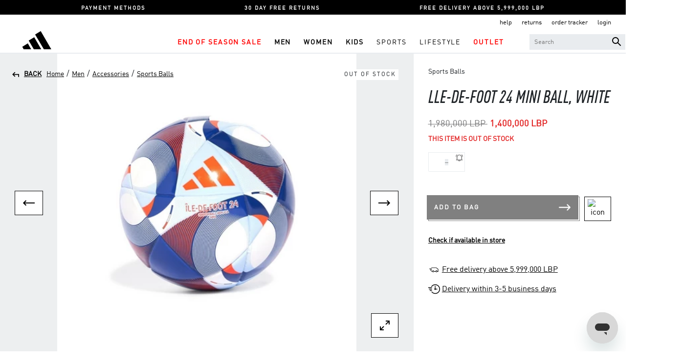

--- FILE ---
content_type: text/html;charset=UTF-8
request_url: https://www.adidas.com.lb/en/adidas-lle-de-foot-24-mini-ball-white/A7_IW6326_ONE.html
body_size: 24743
content:
<!DOCTYPE html>
<html lang="en">
<head>
<!--[if gt IE 9]><!-->
<script>//common/scripts.isml</script>
<script defer type="text/javascript" src="/on/demandware.static/Sites-Adidas_LBN-Site/-/en/v1769390348176/js/main.js"></script>

    <script defer type="text/javascript" src="/on/demandware.static/Sites-Adidas_LBN-Site/-/en/v1769390348176/js/productDetail.js"
        
        >
    </script>

    <script defer type="text/javascript" src="/on/demandware.static/Sites-Adidas_LBN-Site/-/en/v1769390348176/js/gtm.js"
        
        >
    </script>

    <script defer type="text/javascript" src="/on/demandware.static/Sites-Adidas_LBN-Site/-/en/v1769390348176/js/pdpStore.js"
        
        >
    </script>


<!--<![endif]-->
<meta charset=UTF-8>

<meta http-equiv="x-ua-compatible" content="ie=edge">

<meta name="viewport" content="width=device-width, initial-scale=1">

<meta name="google-site-verification" content="5oFXxVL-eGuR6jSnoe9CNklfkKuD1R3MhOolAsznLCA" />


    <title>lle-De-Foot 24 Mini Ball, White | adidas Lebanon</title>



<script src='https://maps.googleapis.com/maps/api/js?v=3&libraries=places&key=AIzaSyDxfpgnka611kuGLBoo_KyRjRLsAwDcqBY'></script>


<meta name="description" content="Buy lle-De-Foot 24 Mini Ball, White on the adidas Lebanon official website. Enjoy ✓ Cash On Delivery ✓ Free Returns"/>
<meta name="keywords" content="adidas"/>




<link rel="shortcut icon" href="/on/demandware.static/Sites-Adidas_LBN-Site/-/default/dw2aca3b66/images/favicon.ico">
<link rel="apple-touch-icon" sizes="180x180" href="/on/demandware.static/Sites-Adidas_LBN-Site/-/default/dwf9d95558/images/favicons/apple-touch-icon.png">
<link rel="icon" type="image/png" href="/on/demandware.static/Sites-Adidas_LBN-Site/-/default/dwe55964f2/images/icon-adidas-fav-logo-32x32.png" sizes="32x32" />
<link rel="icon" type="image/png" href="/on/demandware.static/Sites-Adidas_LBN-Site/-/default/dwfb1c6658/images/icon-adidas-fav-logo-16x16.png" sizes="16x16" />
<link rel="manifest" href="/on/demandware.static/Sites-Adidas_LBN-Site/-/default/dw9e61496f/images/favicons/manifest.json">
<link rel="mask-icon" href="/on/demandware.static/Sites-Adidas_LBN-Site/-/default/dw749471d0/images/favicons/safari-pinned-tab.png">


<link rel="stylesheet" href="/on/demandware.static/Sites-Adidas_LBN-Site/-/en/v1769390348176/css/global.css" />

    <link rel="stylesheet" href="/on/demandware.static/Sites-Adidas_LBN-Site/-/en/v1769390348176/css/product/detail.css"  />

    <link rel="stylesheet" href="/on/demandware.static/Sites-Adidas_LBN-Site/-/en/v1769390348176/css/applepay.css"  />








    <link rel="stylesheet" href="/on/demandware.static/Sites-Adidas_LBN-Site/-/en/v1769390348176/css/skin/skin.css" />
    
    

    <script>
        window.gtmEnabled = true;
        window.dataLayer = window.dataLayer || [];
	    window.gtmData = window.gtmData || {};
	</script>

 	<!-- <script src="/on/demandware.static/Sites-Adidas_LBN-Site/-/en/v1769390348176/js/gtm.js"></script> -->
    
    
    
        
    	<!-- Google Tag Manager -->
		<script>(function(w,d,s,l,i){w[l]=w[l]||[];w[l].push({'gtm.start':
		new Date().getTime(),event:'gtm.js'});var f=d.getElementsByTagName(s)[0],
		j=d.createElement(s),dl=l!='dataLayer'?'&l='+l:'';j.async=true;j.src=
		'https://www.googletagmanager.com/gtm.js?id='+i+dl;f.parentNode.insertBefore(j,f);
		})(window,document,'script','dataLayer','GTM-WWLGRV5');</script>
		<!-- End Google Tag Manager -->
    
    <script>
    var user = {
		first_name: unescape(""),
		last_name: unescape(""),
		name: unescape(""),
		username: unescape(""),
		user_email: unescape(""),
		user_email_hash: unescape(""),
		user_id: unescape(""),
		user_currency_code: unescape("LBP"),
		country_code: unescape("LB"),
		language: unescape("en"),
		customer_type: unescape("New"),
		transacted: unescape("false"),
		user_total_orders: unescape("0.0"),
		has_orders: unescape("false"),
		customer_segment: "",
		facebook_id: "",
		twitter_id: "",
		employee_status: ""
	}

	user.tracking = true;
    dataLayer.push({user:user});
    </script>


<link rel="canonical" href="https://www.adidas.com.lb/en/adidas-lle-de-foot-24-mini-ball-white/A7_IW6326_ONE.html"/>

<script type="text/javascript">//<!--
/* <![CDATA[ (head-active_data.js) */
var dw = (window.dw || {});
dw.ac = {
    _analytics: null,
    _events: [],
    _category: "",
    _searchData: "",
    _anact: "",
    _anact_nohit_tag: "",
    _analytics_enabled: "true",
    _timeZone: "Asia/Dubai",
    _capture: function(configs) {
        if (Object.prototype.toString.call(configs) === "[object Array]") {
            configs.forEach(captureObject);
            return;
        }
        dw.ac._events.push(configs);
    },
	capture: function() { 
		dw.ac._capture(arguments);
		// send to CQ as well:
		if (window.CQuotient) {
			window.CQuotient.trackEventsFromAC(arguments);
		}
	},
    EV_PRD_SEARCHHIT: "searchhit",
    EV_PRD_DETAIL: "detail",
    EV_PRD_RECOMMENDATION: "recommendation",
    EV_PRD_SETPRODUCT: "setproduct",
    applyContext: function(context) {
        if (typeof context === "object" && context.hasOwnProperty("category")) {
        	dw.ac._category = context.category;
        }
        if (typeof context === "object" && context.hasOwnProperty("searchData")) {
        	dw.ac._searchData = context.searchData;
        }
    },
    setDWAnalytics: function(analytics) {
        dw.ac._analytics = analytics;
    },
    eventsIsEmpty: function() {
        return 0 == dw.ac._events.length;
    }
};
/* ]]> */
// -->
</script>
<script type="text/javascript">//<!--
/* <![CDATA[ (head-cquotient.js) */
var CQuotient = window.CQuotient = {};
CQuotient.clientId = 'bghw-Adidas_LBN';
CQuotient.realm = 'BGHW';
CQuotient.siteId = 'Adidas_LBN';
CQuotient.instanceType = 'prd';
CQuotient.locale = 'en';
CQuotient.fbPixelId = '__UNKNOWN__';
CQuotient.activities = [];
CQuotient.cqcid='';
CQuotient.cquid='';
CQuotient.cqeid='';
CQuotient.cqlid='';
CQuotient.apiHost='api.cquotient.com';
/* Turn this on to test against Staging Einstein */
/* CQuotient.useTest= true; */
CQuotient.useTest = ('true' === 'false');
CQuotient.initFromCookies = function () {
	var ca = document.cookie.split(';');
	for(var i=0;i < ca.length;i++) {
	  var c = ca[i];
	  while (c.charAt(0)==' ') c = c.substring(1,c.length);
	  if (c.indexOf('cqcid=') == 0) {
		CQuotient.cqcid=c.substring('cqcid='.length,c.length);
	  } else if (c.indexOf('cquid=') == 0) {
		  var value = c.substring('cquid='.length,c.length);
		  if (value) {
		  	var split_value = value.split("|", 3);
		  	if (split_value.length > 0) {
			  CQuotient.cquid=split_value[0];
		  	}
		  	if (split_value.length > 1) {
			  CQuotient.cqeid=split_value[1];
		  	}
		  	if (split_value.length > 2) {
			  CQuotient.cqlid=split_value[2];
		  	}
		  }
	  }
	}
}
CQuotient.getCQCookieId = function () {
	if(window.CQuotient.cqcid == '')
		window.CQuotient.initFromCookies();
	return window.CQuotient.cqcid;
};
CQuotient.getCQUserId = function () {
	if(window.CQuotient.cquid == '')
		window.CQuotient.initFromCookies();
	return window.CQuotient.cquid;
};
CQuotient.getCQHashedEmail = function () {
	if(window.CQuotient.cqeid == '')
		window.CQuotient.initFromCookies();
	return window.CQuotient.cqeid;
};
CQuotient.getCQHashedLogin = function () {
	if(window.CQuotient.cqlid == '')
		window.CQuotient.initFromCookies();
	return window.CQuotient.cqlid;
};
CQuotient.trackEventsFromAC = function (/* Object or Array */ events) {
try {
	if (Object.prototype.toString.call(events) === "[object Array]") {
		events.forEach(_trackASingleCQEvent);
	} else {
		CQuotient._trackASingleCQEvent(events);
	}
} catch(err) {}
};
CQuotient._trackASingleCQEvent = function ( /* Object */ event) {
	if (event && event.id) {
		if (event.type === dw.ac.EV_PRD_DETAIL) {
			CQuotient.trackViewProduct( {id:'', alt_id: event.id, type: 'raw_sku'} );
		} // not handling the other dw.ac.* events currently
	}
};
CQuotient.trackViewProduct = function(/* Object */ cqParamData){
	var cq_params = {};
	cq_params.cookieId = CQuotient.getCQCookieId();
	cq_params.userId = CQuotient.getCQUserId();
	cq_params.emailId = CQuotient.getCQHashedEmail();
	cq_params.loginId = CQuotient.getCQHashedLogin();
	cq_params.product = cqParamData.product;
	cq_params.realm = cqParamData.realm;
	cq_params.siteId = cqParamData.siteId;
	cq_params.instanceType = cqParamData.instanceType;
	cq_params.locale = CQuotient.locale;
	
	if(CQuotient.sendActivity) {
		CQuotient.sendActivity(CQuotient.clientId, 'viewProduct', cq_params);
	} else {
		CQuotient.activities.push({activityType: 'viewProduct', parameters: cq_params});
	}
};
/* ]]> */
// -->
</script>


   <script type="application/ld+json">
        {"@context":"http://schema.org/","@type":"Product","name":"lle-De-Foot 24 Mini Ball, White","description":"<p></p>\n\t\n\n\t\n ","mpn":"A7_IW6326_ONE-1","sku":"A7_IW6326_ONE-1","url":{},"productID":"A7_IW6326_ONE-1","brand":{"@type":"Brand","name":"Adidas"},"image":["https://media.azadea.com/i/davinci/A7_IW6326_ONE__A901_ONE__101__01?$prd_large$","https://media.azadea.com/i/davinci/A7_IW6326_ONE__A901_ONE__101__02?$prd_large$","https://media.azadea.com/i/davinci/A7_IW6326_ONE__A901_ONE__101__03?$prd_large$","https://media.azadea.com/i/davinci/A7_IW6326_ONE__A901_ONE__101__04?$prd_large$"],"offers":{"url":{},"@type":"Offer","priceCurrency":"LBP","price":"1400000.00","itemCondition":"http://schema.org/NewCondition","seller":{"name":"Adidas","@type":"http://schema.org/Organization"},"priceValidUntil":"2027-01-26","availability":"http://schema.org/OutOfStock"}}
    </script>



    
        <meta property="og:type" content="Product" />
    
    <meta property="og:title" content="lle-De-Foot 24 Mini Ball, White" />
    <meta property="og:url" content="https://www.adidas.com.lb/en/adidas-lle-de-foot-24-mini-ball-white/A7_IW6326_ONE-1.html" />
    <meta property="og:description" content="Buy lle-De-Foot 24 Mini Ball, White on the adidas Lebanon official website. Enjoy ✓ Cash On Delivery ✓ Free Returns" />
    <meta property="og:image" content="https://media.azadea.com/i/davinci/A7_IW6326_ONE__A901_ONE__101__01?$prd_large$&amp;fmt=auto" />
    
        <meta property="og:image:width" content="330" />
    
    
	    <meta property="og:image:height" content="480" />
    
    <meta property="og:site_name" content="Adidas Lebanon" />
    <meta property="og:locale" content="en" />
    


</head>
<body class="parent-body">

<div class="page" data-action="Product-Show" data-querystring="pid=A7_IW6326_ONE" >
<header class="header parent-header">
   <a href="#maincontent" class="skip" aria-label="Skip to main content">Skip to main content</a>
<a href="#footercontent" class="skip" aria-label="Skip to footer content">Skip to footer content</a>
    
	 


	<div class="html-slot-container">
    
        
            <div class="upper-header">
<ul class="upper-header-mobile-slick pt-2 pt-lg-1">
	<li><a href="https://www.adidas.com.lb/en/payment-faq.html">PAYMENT METHODS</a></li>
        <li><a href="https://www.adidas.com.lb/en/returns-faq.html">30 DAY FREE RETURNS</a></li>
	<li><a href="https://www.adidas.com.lb/en/delivery-faq.html">FREE DELIVERY ABOVE 5,999,000 LBP</a></li>
</ul>
</div>
        
    
</div>
 
	
    <nav role="navigation" class="header-mobile">
        <div class="mobile-header container">
            <div class="row">
                <div class="col-12">
                    <div class="navbar-header brand">
                        <a class="logo-home" href="/en/" title="adidas Home">
                            <img class="hidden-md-down" src="/on/demandware.static/Sites-Adidas_LBN-Site/-/default/dwf83a90cd/images/icon-adidas-logo.svg" alt="adidas" />
                            <img class="d-lg-none" src="/on/demandware.static/Sites-Adidas_LBN-Site/-/default/dwf83a90cd/images/icon-adidas-logo.svg" alt="adidas" />
                        </a>
                    </div>
                    <div class="navbar-header">
                        <div class="pull-left d-flex">
                            <button class="navbar-toggler" type="button" aria-controls="sg-navbar-collapse" aria-expanded="false" aria-label="Toggle navigation">
                                <img src="/on/demandware.static/Sites-Adidas_LBN-Site/-/default/dw044dd55c/images/hamburger.svg" alt="icon">
                            </button>
                            <div>
                                
    <div class="user d-inline-flex">
        <li class="user-icon">
        <a href="https://www.adidas.com.lb/en/login" class="headerAccountLink">
            <img src="/on/demandware.static/Sites-Adidas_LBN-Site/-/default/dwe591da88/images/profile.svg" />
        </a>
        </li>
        <li class="add-to-wishlist-icn">
        <a class="add-to-wishlist" href="https://www.adidas.com.lb/en/wishlist">
            <img src="/on/demandware.static/Sites-Adidas_LBN-Site/-/default/dwdc4e44ad/images/wishlist-inactive.svg" />
            <span class="user-message wishlist-count wishlist-cart-count">0</span>
        </a>
        </li>
    </div>
    

                                

                            </div>
                        </div>
                        <div class="pull-right right-side-menu">
                            <ul>
                            
    <div class="user d-inline-flex">
        <li class="user-icon">
        <a href="https://www.adidas.com.lb/en/login" class="headerAccountLink">
            <img src="/on/demandware.static/Sites-Adidas_LBN-Site/-/default/dwe591da88/images/profile.svg" />
        </a>
        </li>
        <li class="add-to-wishlist-icn">
        <a class="add-to-wishlist" href="https://www.adidas.com.lb/en/wishlist">
            <img src="/on/demandware.static/Sites-Adidas_LBN-Site/-/default/dwdc4e44ad/images/wishlist-inactive.svg" />
            <span class="user-message wishlist-count wishlist-cart-count">0</span>
        </a>
        </li>
    </div>
    

                            

                                <li>
                                    <div class="search">
                                        <img src="/on/demandware.static/Sites-Adidas_LBN-Site/-/default/dwd116f319/images/search.svg" class="mb-searchapp" />  
<div class="site-search hidden-xs-down header__search_wrapper">
    <form role="search"
          action="/en/shop-by"
          method="get"
          name="simpleSearch">
        <input class="search-field header__search_input"
               type="text"
               name="q"
               value=""
               placeholder="Search"
               role="combobox"
               aria-describedby="search-assistive-text"
               aria-haspopup="listbox"
               aria-owns="search-results"
               aria-expanded="false"
               aria-autocomplete="list"
               aria-activedescendant=""
               aria-controls="search-results"
               aria-label="Enter Keyword or Item No."
               autocomplete="off" />

        <span  name="reset-button" class="reset-button btn-clear-hdrsearch dt-clear-field close-field" aria-label="Clear search keywords"><img src="/on/demandware.static/Sites-Adidas_LBN-Site/-/default/dwe1612a1d/images/close.svg" /></span>
        <span  name="search-button" class="search-icon input-search-icon" aria-label="Submit search keywords"><img src="/on/demandware.static/Sites-Adidas_LBN-Site/-/default/dwd116f319/images/search.svg" /></span>
        <div class="suggestions-wrapper" data-url="/on/demandware.store/Sites-Adidas_LBN-Site/en/SearchServices-GetSuggestions?q="></div>
        <input type="hidden" value="en" name="lang">
    </form> 
</div>

                                    </div>
                                </li>
                                <li>
                            <div class="minicart" data-action-url="/on/demandware.store/Sites-Adidas_LBN-Site/en/Cart-MiniCartShow">
                                
<div class="minicart-total hide-link-med">
    <a class="add-to-bag minicart-link" href="https://www.adidas.com.lb/en/shopping-bag" title="Cart 0 Items" aria-label="Cart 0 Items" aria-haspopup="true">
        <img src="/on/demandware.static/Sites-Adidas_LBN-Site/-/default/dw0eca74bd/images/bag-inactive.svg" alt="icon">
        <span class="add-to-cart-count minicart-quantity">
            0
        </span>
    </a>
</div>
<div class="minicart-total hide-no-link">
    <i class="minicart-icon fa fa-shopping-bag"></i>
    <span class="minicart-quantity">
            0
        </span>
</div>
<div class="popover popover-bottom"></div>
                            </div>
                                </li>
                            </ul>
                        </div>
                    </div>
                </div>
            </div>
        </div>

        <div class="main-menu navbar-toggleable-sm menu-toggleable-left multilevel-dropdown" id="sg-navbar-collapse">
            <div class="container">
                <div class="row">
                    
<nav class="navbar navbar-expand-md bg-inverse col-12">
    <div class="close-menu clearfix d-lg-none">
        <div class="back pull-left">
            <button role="button" aria-label="Back to previous menu">
                <img src="/on/demandware.static/Sites-Adidas_LBN-Site/-/default/dwe064f54f/images/arrow-left.svg" />
            </button>
        </div>
        <a class="navbar-header brand logo-home" href="/en/" title="adidas Home">
            <img class="" src="/on/demandware.static/Sites-Adidas_LBN-Site/-/default/dwf83a90cd/images/icon-adidas-logo.svg" alt="adidas" />
        </a>
        <div class="close-button pull-right">
            <button role="button" aria-label="Close Menu">
                  <img src="/on/demandware.static/Sites-Adidas_LBN-Site/-/default/dwe1612a1d/images/close.svg" />
            </button>
        </div>
    </div>
    <div class="menu-group app-mobile-menu" role="navigation">
        <ul class="nav navbar-nav" role="menu">
            
                
                    
                    
                        <li class="nav-item dropdown" role="presentation">
                            <a
                            href="/en/eoss"
                            id="EOSS"
                            class="nav-link dropdown-toggle font-weight-bold"
                            role="button" data-toggle="dropdown"
                            aria-haspopup="true" aria-expanded="false"
                            style="color:#FF0000;"
                            tabindex="0">End of Season Sale</a>
                            
                            

<ul class="dropdown-menu" role="menu" aria-hidden="true" aria-label="EOSS">
    
        
            <li class="dropdown-item dropdown" role="presentation">
                <a href="/en/eoss/men" id="EOSS-MEN" class="dropdown-link dropdown-toggle" role="button" data-toggle="dropdown" aria-haspopup="true" aria-expanded="false" tabindex="0">Men</a>
                
                

<ul class="dropdown-menu" role="menu" aria-hidden="true" aria-label="EOSS-MEN">
    
        
            <li class="dropdown-item" role="presentation">
                <a href="/en/eoss/men/clothing" id="EOSSMEN-CLOTHING" role="menuitem" class="dropdown-link" tabindex="-1">Clothing</a>
            </li>
        
    
        
            <li class="dropdown-item" role="presentation">
                <a href="/en/eoss/men/shoes" id="EOSSMEN-SHOES" role="menuitem" class="dropdown-link" tabindex="-1">Shoes</a>
            </li>
        
    
        
            <li class="dropdown-item" role="presentation">
                <a href="/en/eoss/men/accessories" id="EOSSMEN-ACCESSORIES" role="menuitem" class="dropdown-link" tabindex="-1">Accessories</a>
            </li>
        
    
</ul>

            </li>
        
    
        
            <li class="dropdown-item dropdown" role="presentation">
                <a href="/en/eoss/women" id="EOSS-WOMEN" class="dropdown-link dropdown-toggle" role="button" data-toggle="dropdown" aria-haspopup="true" aria-expanded="false" tabindex="0">Women</a>
                
                

<ul class="dropdown-menu" role="menu" aria-hidden="true" aria-label="EOSS-WOMEN">
    
        
            <li class="dropdown-item" role="presentation">
                <a href="/en/eoss/women/clothing" id="EOSSWOMEN-CLOTHING" role="menuitem" class="dropdown-link" tabindex="-1">Clothing</a>
            </li>
        
    
        
            <li class="dropdown-item" role="presentation">
                <a href="/en/eoss/women/shoes" id="EOSSWOMEN-SHOES" role="menuitem" class="dropdown-link" tabindex="-1">Shoes</a>
            </li>
        
    
        
            <li class="dropdown-item" role="presentation">
                <a href="/en/eoss/women/accessories" id="EOSSWOMEN-ACCESSORIES" role="menuitem" class="dropdown-link" tabindex="-1">Accessories</a>
            </li>
        
    
</ul>

            </li>
        
    
        
            <li class="dropdown-item dropdown" role="presentation">
                <a href="/en/eoss/kids" id="EOSS-KIDS" class="dropdown-link dropdown-toggle" role="button" data-toggle="dropdown" aria-haspopup="true" aria-expanded="false" tabindex="0">Kids</a>
                
                

<ul class="dropdown-menu" role="menu" aria-hidden="true" aria-label="EOSS-KIDS">
    
        
            <li class="dropdown-item" role="presentation">
                <a href="/en/eoss/kids/clothing" id="EOSSKIDS-CLOTHING" role="menuitem" class="dropdown-link" tabindex="-1">Clothing</a>
            </li>
        
    
        
            <li class="dropdown-item" role="presentation">
                <a href="/en/eoss/kids/shoes" id="EOSSKIDS-SHOES" role="menuitem" class="dropdown-link" tabindex="-1">Shoes</a>
            </li>
        
    
        
            <li class="dropdown-item" role="presentation">
                <a href="/en/eoss/kids/accessories" id="EOSSKIDS-ACCESSORIES" role="menuitem" class="dropdown-link" tabindex="-1">Accessories</a>
            </li>
        
    
</ul>

            </li>
        
    
</ul>

                        </li>
                    
                
                    
                    
                        <li class="nav-item dropdown" role="presentation">
                            <a
                            href="/en/men"
                            id="Men"
                            class="nav-link dropdown-toggle font-weight-bold"
                            role="button" data-toggle="dropdown"
                            aria-haspopup="true" aria-expanded="false"
                            style=""
                            tabindex="0">Men</a>
                            
                            

<ul class="dropdown-menu" role="menu" aria-hidden="true" aria-label="Men">
    
        
            <li class="dropdown-item dropdown" role="presentation">
                <a href="/en/men/shop-all-men" id="allmen-1" class="dropdown-link dropdown-toggle" role="button" data-toggle="dropdown" aria-haspopup="true" aria-expanded="false" tabindex="0">SHOP ALL MEN</a>
                
                

<ul class="dropdown-menu" role="menu" aria-hidden="true" aria-label="allmen-1">
    
        
            <li class="dropdown-item" role="presentation">
                <a href="/en/men/shop-all-men/new" id="allmen-new" role="menuitem" class="dropdown-link" tabindex="-1">NEW ARRIVALS</a>
            </li>
        
    
</ul>

            </li>
        
    
        
            <li class="dropdown-item dropdown" role="presentation">
                <a href="/en/men/shoes" id="men-shoes" class="dropdown-link dropdown-toggle" role="button" data-toggle="dropdown" aria-haspopup="true" aria-expanded="false" tabindex="0">Shoes</a>
                
                

<ul class="dropdown-menu" role="menu" aria-hidden="true" aria-label="men-shoes">
    
        
            <li class="dropdown-item" role="presentation">
                <a href="/en/men/shoes/originals" id="menshoes-originals" role="menuitem" class="dropdown-link" tabindex="-1">Originals</a>
            </li>
        
    
        
            <li class="dropdown-item" role="presentation">
                <a href="/en/men/shoes/running" id="menshoes-running" role="menuitem" class="dropdown-link" tabindex="-1">Running</a>
            </li>
        
    
        
            <li class="dropdown-item" role="presentation">
                <a href="/en/men/shoes/football" id="menshoes-football" role="menuitem" class="dropdown-link" tabindex="-1">Football</a>
            </li>
        
    
        
            <li class="dropdown-item" role="presentation">
                <a href="/en/men/shoes/slides-and-slippers" id="menshoes-slides" role="menuitem" class="dropdown-link" tabindex="-1">Slides &amp; Slippers</a>
            </li>
        
    
        
            <li class="dropdown-item" role="presentation">
                <a href="/en/men/shoes/tennis" id="menshoes-tennis" role="menuitem" class="dropdown-link" tabindex="-1">Tennis</a>
            </li>
        
    
        
            <li class="dropdown-item" role="presentation">
                <a href="/en/men/shoes/motorsports" id="menshoes-motorsports" role="menuitem" class="dropdown-link" tabindex="-1">Motorsports</a>
            </li>
        
    
        
            <li class="dropdown-item" role="presentation">
                <a href="/en/men/shoes/basketball" id="menshoes-basketball" role="menuitem" class="dropdown-link" tabindex="-1">Basketball</a>
            </li>
        
    
</ul>

            </li>
        
    
        
            <li class="dropdown-item dropdown" role="presentation">
                <a href="/en/men/clothing" id="men-clothing" class="dropdown-link dropdown-toggle" role="button" data-toggle="dropdown" aria-haspopup="true" aria-expanded="false" tabindex="0">Clothing</a>
                
                

<ul class="dropdown-menu" role="menu" aria-hidden="true" aria-label="men-clothing">
    
        
            <li class="dropdown-item" role="presentation">
                <a href="/en/men/clothing/jackets-and-tracktops" id="menclothing-jacketsandtracktops" role="menuitem" class="dropdown-link" tabindex="-1">Jackets &amp; Tracktops</a>
            </li>
        
    
        
            <li class="dropdown-item" role="presentation">
                <a href="/en/men/clothing/joggers-and-trousers" id="menclothing-joggersandtrousers" role="menuitem" class="dropdown-link" tabindex="-1">Joggers &amp; Trousers</a>
            </li>
        
    
        
            <li class="dropdown-item" role="presentation">
                <a href="/en/men/clothing/hoodies" id="menclothing-hoodies" role="menuitem" class="dropdown-link" tabindex="-1">Hoodies</a>
            </li>
        
    
        
            <li class="dropdown-item" role="presentation">
                <a href="/en/men/clothing/sweatshirts" id="menclothing-sweatshirt" role="menuitem" class="dropdown-link" tabindex="-1">Sweatshirts</a>
            </li>
        
    
        
            <li class="dropdown-item" role="presentation">
                <a href="/en/men/clothing/tshirts" id="menclothing-tshirt" role="menuitem" class="dropdown-link" tabindex="-1">T-Shirts</a>
            </li>
        
    
        
            <li class="dropdown-item" role="presentation">
                <a href="/en/men/clothing/jerseys" id="menclothing-jersey" role="menuitem" class="dropdown-link" tabindex="-1">Jerseys</a>
            </li>
        
    
        
            <li class="dropdown-item" role="presentation">
                <a href="/en/men/clothing/shorts" id="menclothing-shorts" role="menuitem" class="dropdown-link" tabindex="-1">Shorts</a>
            </li>
        
    
</ul>

            </li>
        
    
        
            <li class="dropdown-item dropdown" role="presentation">
                <a href="/en/men/accessories" id="men-accessories" class="dropdown-link dropdown-toggle" role="button" data-toggle="dropdown" aria-haspopup="true" aria-expanded="false" tabindex="0">Accessories</a>
                
                

<ul class="dropdown-menu" role="menu" aria-hidden="true" aria-label="men-accessories">
    
        
            <li class="dropdown-item" role="presentation">
                <a href="/en/men/accessories/bags-and-backpacks" id="menaccessories-bags" role="menuitem" class="dropdown-link" tabindex="-1">Bags &amp; Backpacks</a>
            </li>
        
    
        
            <li class="dropdown-item" role="presentation">
                <a href="/en/men/accessories/balls" id="menaccessories-balls" role="menuitem" class="dropdown-link" tabindex="-1">Sports Balls</a>
            </li>
        
    
        
            <li class="dropdown-item" role="presentation">
                <a href="/en/men/accessories/bottles" id="menaccessories-bottles" role="menuitem" class="dropdown-link" tabindex="-1">Bottles</a>
            </li>
        
    
        
            <li class="dropdown-item" role="presentation">
                <a href="/en/men/accessories/caps" id="menaccessories-caps" role="menuitem" class="dropdown-link" tabindex="-1">Caps</a>
            </li>
        
    
        
            <li class="dropdown-item" role="presentation">
                <a href="/en/men/accessories/socks" id="menaccessories-socks" role="menuitem" class="dropdown-link" tabindex="-1">Socks</a>
            </li>
        
    
        
            <li class="dropdown-item" role="presentation">
                <a href="/en/men/accessories/noname" id="menaccessories-gloves" role="menuitem" class="dropdown-link" tabindex="-1">Gloves</a>
            </li>
        
    
        
            <li class="dropdown-item" role="presentation">
                <a href="/en/men/accessories/others" id="menaccessories-others" role="menuitem" class="dropdown-link" tabindex="-1">Others</a>
            </li>
        
    
</ul>

            </li>
        
    
</ul>

                        </li>
                    
                
                    
                    
                        <li class="nav-item dropdown" role="presentation">
                            <a
                            href="/en/women"
                            id="Women"
                            class="nav-link dropdown-toggle font-weight-bold"
                            role="button" data-toggle="dropdown"
                            aria-haspopup="true" aria-expanded="false"
                            style=""
                            tabindex="0">Women</a>
                            
                            

<ul class="dropdown-menu" role="menu" aria-hidden="true" aria-label="Women">
    
        
            <li class="dropdown-item dropdown" role="presentation">
                <a href="/en/women/shop-all-women" id="allwomen-1" class="dropdown-link dropdown-toggle" role="button" data-toggle="dropdown" aria-haspopup="true" aria-expanded="false" tabindex="0">SHOP ALL WOMEN</a>
                
                

<ul class="dropdown-menu" role="menu" aria-hidden="true" aria-label="allwomen-1">
    
        
            <li class="dropdown-item" role="presentation">
                <a href="/en/women/shop-all-women/new" id="allwomen-new" role="menuitem" class="dropdown-link" tabindex="-1">NEW ARRIVALS</a>
            </li>
        
    
</ul>

            </li>
        
    
        
            <li class="dropdown-item dropdown" role="presentation">
                <a href="/en/women/shoes" id="women-shoes" class="dropdown-link dropdown-toggle" role="button" data-toggle="dropdown" aria-haspopup="true" aria-expanded="false" tabindex="0">Shoes</a>
                
                

<ul class="dropdown-menu" role="menu" aria-hidden="true" aria-label="women-shoes">
    
        
            <li class="dropdown-item" role="presentation">
                <a href="/en/women/shoes/originals" id="womenshoes-originals" role="menuitem" class="dropdown-link" tabindex="-1">Originals</a>
            </li>
        
    
        
            <li class="dropdown-item" role="presentation">
                <a href="/en/women/shoes/running" id="womenshoes-running" role="menuitem" class="dropdown-link" tabindex="-1">Running</a>
            </li>
        
    
        
            <li class="dropdown-item" role="presentation">
                <a href="/en/women/shoes/football" id="womenshoes-football" role="menuitem" class="dropdown-link" tabindex="-1">Football</a>
            </li>
        
    
        
            <li class="dropdown-item" role="presentation">
                <a href="/en/women/shoes/basketball" id="womenshoes-basketball" role="menuitem" class="dropdown-link" tabindex="-1">Basketball</a>
            </li>
        
    
        
            <li class="dropdown-item" role="presentation">
                <a href="/en/women/shoes/tennis" id="womenshoes-tennis" role="menuitem" class="dropdown-link" tabindex="-1">Tennis</a>
            </li>
        
    
        
            <li class="dropdown-item" role="presentation">
                <a href="/en/women/shoes/slides-and-slippers" id="womenshoes-slides" role="menuitem" class="dropdown-link" tabindex="-1">Slides &amp; Slippers</a>
            </li>
        
    
        
            <li class="dropdown-item" role="presentation">
                <a href="/en/women/shoes/motorsports" id="womenshoes-motorsports" role="menuitem" class="dropdown-link" tabindex="-1">Motorsports</a>
            </li>
        
    
</ul>

            </li>
        
    
        
            <li class="dropdown-item dropdown" role="presentation">
                <a href="/en/women/clothing" id="women-clothing" class="dropdown-link dropdown-toggle" role="button" data-toggle="dropdown" aria-haspopup="true" aria-expanded="false" tabindex="0">Clothing</a>
                
                

<ul class="dropdown-menu" role="menu" aria-hidden="true" aria-label="women-clothing">
    
        
            <li class="dropdown-item" role="presentation">
                <a href="/en/women/clothing/jackets-and-tracktops" id="womenclothing-jacketsandtracktops" role="menuitem" class="dropdown-link" tabindex="-1">Jackets &amp; Tracktops</a>
            </li>
        
    
        
            <li class="dropdown-item" role="presentation">
                <a href="/en/women/clothing/joggers-and-trousers" id="womenclothing-joggersandtrousers" role="menuitem" class="dropdown-link" tabindex="-1">Joggers &amp; Trousers</a>
            </li>
        
    
        
            <li class="dropdown-item" role="presentation">
                <a href="/en/women/clothing/sweatshirts" id="womenclothing-sweatshirts" role="menuitem" class="dropdown-link" tabindex="-1">Sweatshirts</a>
            </li>
        
    
        
            <li class="dropdown-item" role="presentation">
                <a href="/en/women/clothing/hoodies" id="womenclothing-hoodies" role="menuitem" class="dropdown-link" tabindex="-1">Hoodies</a>
            </li>
        
    
        
            <li class="dropdown-item" role="presentation">
                <a href="/en/women/clothing/t-shirts-and-tops" id="womenclothing-tshirtandtops" role="menuitem" class="dropdown-link" tabindex="-1">T-Shirts &amp; Tops</a>
            </li>
        
    
        
            <li class="dropdown-item" role="presentation">
                <a href="/en/women/clothing/leggings" id="womenclothing-leggings" role="menuitem" class="dropdown-link" tabindex="-1">Leggings</a>
            </li>
        
    
        
            <li class="dropdown-item" role="presentation">
                <a href="/en/women/clothing/sports-bra" id="womenclothing-sportsbra" role="menuitem" class="dropdown-link" tabindex="-1">Sports Bras</a>
            </li>
        
    
        
            <li class="dropdown-item" role="presentation">
                <a href="/en/women/clothing/tracksuits" id="womenclothing-tracksuits" role="menuitem" class="dropdown-link" tabindex="-1">Tracksuits</a>
            </li>
        
    
        
            <li class="dropdown-item" role="presentation">
                <a href="/en/women/clothing/dresses-and-skirts" id="womenclothing-dressandskirts" role="menuitem" class="dropdown-link" tabindex="-1">Dresses &amp; Skirts</a>
            </li>
        
    
        
            <li class="dropdown-item" role="presentation">
                <a href="/en/women/clothing/shorts" id="womenclothing-shorts" role="menuitem" class="dropdown-link" tabindex="-1">Shorts</a>
            </li>
        
    
</ul>

            </li>
        
    
        
            <li class="dropdown-item dropdown" role="presentation">
                <a href="/en/women/accessories" id="women-accessories" class="dropdown-link dropdown-toggle" role="button" data-toggle="dropdown" aria-haspopup="true" aria-expanded="false" tabindex="0">Accessories</a>
                
                

<ul class="dropdown-menu" role="menu" aria-hidden="true" aria-label="women-accessories">
    
        
            <li class="dropdown-item" role="presentation">
                <a href="/en/women/accessories/bags-and-backpacks" id="womenaccessories-bags" role="menuitem" class="dropdown-link" tabindex="-1">Bags &amp; Backpacks</a>
            </li>
        
    
        
            <li class="dropdown-item" role="presentation">
                <a href="/en/women/accessories/bottles" id="womenaccessories-bottles" role="menuitem" class="dropdown-link" tabindex="-1">Bottles</a>
            </li>
        
    
        
            <li class="dropdown-item" role="presentation">
                <a href="/en/women/accessories/caps" id="womenaccessories-caps" role="menuitem" class="dropdown-link" tabindex="-1">Caps</a>
            </li>
        
    
        
            <li class="dropdown-item" role="presentation">
                <a href="/en/women/accessories/socks" id="womenaccessories-socks" role="menuitem" class="dropdown-link" tabindex="-1">Socks</a>
            </li>
        
    
        
            <li class="dropdown-item" role="presentation">
                <a href="/en/women/accessories/noname" id="womenaccessories-gloves" role="menuitem" class="dropdown-link" tabindex="-1">Gloves</a>
            </li>
        
    
        
            <li class="dropdown-item" role="presentation">
                <a href="/en/women/accessories/others" id="womenaccessories-others" role="menuitem" class="dropdown-link" tabindex="-1">Others</a>
            </li>
        
    
</ul>

            </li>
        
    
</ul>

                        </li>
                    
                
                    
                    
                        <li class="nav-item dropdown" role="presentation">
                            <a
                            href="/en/kids"
                            id="Kids"
                            class="nav-link dropdown-toggle font-weight-bold"
                            role="button" data-toggle="dropdown"
                            aria-haspopup="true" aria-expanded="false"
                            style=""
                            tabindex="0">Kids</a>
                            
                            

<ul class="dropdown-menu" role="menu" aria-hidden="true" aria-label="Kids">
    
        
            <li class="dropdown-item dropdown" role="presentation">
                <a href="/en/kids/shop-all-kids" id="allkids-1" class="dropdown-link dropdown-toggle" role="button" data-toggle="dropdown" aria-haspopup="true" aria-expanded="false" tabindex="0">SHOP ALL KIDS</a>
                
                

<ul class="dropdown-menu" role="menu" aria-hidden="true" aria-label="allkids-1">
    
        
            <li class="dropdown-item" role="presentation">
                <a href="/en/kids/shop-all-kids/new" id="allkids-new" role="menuitem" class="dropdown-link" tabindex="-1">NEW ARRIVALS</a>
            </li>
        
    
</ul>

            </li>
        
    
        
            <li class="dropdown-item dropdown" role="presentation">
                <a href="/en/kids/boys" id="kids-boys" class="dropdown-link dropdown-toggle" role="button" data-toggle="dropdown" aria-haspopup="true" aria-expanded="false" tabindex="0">Boys</a>
                
                

<ul class="dropdown-menu" role="menu" aria-hidden="true" aria-label="kids-boys">
    
        
            <li class="dropdown-item" role="presentation">
                <a href="/en/kids/boys/boys-shoes" id="boys-shoes" role="menuitem" class="dropdown-link" tabindex="-1">Shoes</a>
            </li>
        
    
        
            <li class="dropdown-item" role="presentation">
                <a href="/en/kids/boys/boys-jackets-and-tracktops" id="boys-jacketsandtracktops" role="menuitem" class="dropdown-link" tabindex="-1">Jackets &amp; Tracktops</a>
            </li>
        
    
        
            <li class="dropdown-item" role="presentation">
                <a href="/en/kids/boys/boys-hoodies-and-sweatshirts" id="boys-hoodiesandsweatshirts" role="menuitem" class="dropdown-link" tabindex="-1">Hoodies &amp; Sweatshirts</a>
            </li>
        
    
        
            <li class="dropdown-item" role="presentation">
                <a href="/en/kids/boys/boys-joggers-and-trousers" id="boys-joggersandtrousers" role="menuitem" class="dropdown-link" tabindex="-1">Joggers &amp; Trousers</a>
            </li>
        
    
        
            <li class="dropdown-item" role="presentation">
                <a href="/en/kids/boys/boys-jerseys" id="boys-jersey" role="menuitem" class="dropdown-link" tabindex="-1">Jerseys</a>
            </li>
        
    
        
            <li class="dropdown-item" role="presentation">
                <a href="/en/kids/boys/boys-tshirts" id="boys-tshirt" role="menuitem" class="dropdown-link" tabindex="-1">T-Shirts</a>
            </li>
        
    
        
            <li class="dropdown-item" role="presentation">
                <a href="/en/kids/boys/boys-shorts" id="boys-shorts" role="menuitem" class="dropdown-link" tabindex="-1">Shorts</a>
            </li>
        
    
        
            <li class="dropdown-item" role="presentation">
                <a href="/en/kids/boys/boys-accessories" id="boys-accessories" role="menuitem" class="dropdown-link" tabindex="-1">Accessories</a>
            </li>
        
    
        
            <li class="dropdown-item" role="presentation">
                <a href="/en/kids/boys/boys-tracksuits" id="boys-tracksuits" role="menuitem" class="dropdown-link" tabindex="-1">Tracksuits</a>
            </li>
        
    
</ul>

            </li>
        
    
        
            <li class="dropdown-item dropdown" role="presentation">
                <a href="/en/kids/girls" id="kids-girls" class="dropdown-link dropdown-toggle" role="button" data-toggle="dropdown" aria-haspopup="true" aria-expanded="false" tabindex="0">Girls</a>
                
                

<ul class="dropdown-menu" role="menu" aria-hidden="true" aria-label="kids-girls">
    
        
            <li class="dropdown-item" role="presentation">
                <a href="/en/kids/girls/girls-shoes" id="girls-shoes" role="menuitem" class="dropdown-link" tabindex="-1">Shoes</a>
            </li>
        
    
        
            <li class="dropdown-item" role="presentation">
                <a href="/en/kids/girls/girls-hoodies-and-sweatshirts" id="girls-hoodiesandsweatshirts" role="menuitem" class="dropdown-link" tabindex="-1">Hoodies &amp; Sweatshirts</a>
            </li>
        
    
        
            <li class="dropdown-item" role="presentation">
                <a href="/en/kids/girls/girls-joggers-and-trousers" id="girls-joggersandtrousers" role="menuitem" class="dropdown-link" tabindex="-1">Joggers &amp; Trousers</a>
            </li>
        
    
        
            <li class="dropdown-item" role="presentation">
                <a href="/en/kids/girls/girls-tshirts-and-tops" id="girls-tshirt" role="menuitem" class="dropdown-link" tabindex="-1">T-Shirts &amp; Tops</a>
            </li>
        
    
        
            <li class="dropdown-item" role="presentation">
                <a href="/en/kids/girls/girls-leggings" id="girls-leggings" role="menuitem" class="dropdown-link" tabindex="-1">Leggings</a>
            </li>
        
    
        
            <li class="dropdown-item" role="presentation">
                <a href="/en/kids/girls/girls-shorts" id="girls-shorts" role="menuitem" class="dropdown-link" tabindex="-1">Shorts</a>
            </li>
        
    
        
            <li class="dropdown-item" role="presentation">
                <a href="/en/kids/girls/girls-accessories" id="girls-accessories" role="menuitem" class="dropdown-link" tabindex="-1">Accessories</a>
            </li>
        
    
        
            <li class="dropdown-item" role="presentation">
                <a href="/en/kids/girls/girls-tracksuits" id="girls-tracksuits" role="menuitem" class="dropdown-link" tabindex="-1">Tracksuits</a>
            </li>
        
    
</ul>

            </li>
        
    
        
            <li class="dropdown-item dropdown" role="presentation">
                <a href="/en/kids/shoes" id="kids-shoes" class="dropdown-link dropdown-toggle" role="button" data-toggle="dropdown" aria-haspopup="true" aria-expanded="false" tabindex="0">Shoes</a>
                
                

<ul class="dropdown-menu" role="menu" aria-hidden="true" aria-label="kids-shoes">
    
        
            <li class="dropdown-item" role="presentation">
                <a href="/en/kids/shoes/originals" id="kidsshoes-originals" role="menuitem" class="dropdown-link" tabindex="-1">Originals</a>
            </li>
        
    
        
            <li class="dropdown-item" role="presentation">
                <a href="/en/kids/shoes/football" id="kidsshoes-football" role="menuitem" class="dropdown-link" tabindex="-1">Football</a>
            </li>
        
    
        
            <li class="dropdown-item" role="presentation">
                <a href="/en/kids/shoes/running" id="kidsshoes-running" role="menuitem" class="dropdown-link" tabindex="-1">Running</a>
            </li>
        
    
        
            <li class="dropdown-item" role="presentation">
                <a href="/en/kids/shoes/basketball" id="kidsshoes-basketball" role="menuitem" class="dropdown-link" tabindex="-1">Basketball</a>
            </li>
        
    
        
            <li class="dropdown-item" role="presentation">
                <a href="/en/kids/shoes/skateboarding" id="kidsshoes-skateboarding" role="menuitem" class="dropdown-link" tabindex="-1">Skateboarding</a>
            </li>
        
    
        
            <li class="dropdown-item" role="presentation">
                <a href="/en/kids/shoes/swimming" id="kidsshoes-swimming" role="menuitem" class="dropdown-link" tabindex="-1">Swimming</a>
            </li>
        
    
        
            <li class="dropdown-item" role="presentation">
                <a href="/en/kids/shoes/tennis" id="kidsshoes-tennis" role="menuitem" class="dropdown-link" tabindex="-1">Tennis</a>
            </li>
        
    
        
            <li class="dropdown-item" role="presentation">
                <a href="/en/kids/shoes/training" id="kidsshoes-training" role="menuitem" class="dropdown-link" tabindex="-1">Training</a>
            </li>
        
    
</ul>

            </li>
        
    
</ul>

                        </li>
                    
                
                    
                    
                        <li class="nav-item dropdown" role="presentation">
                            <a
                            href="/en/sports"
                            id="Sports"
                            class="nav-link dropdown-toggle "
                            role="button" data-toggle="dropdown"
                            aria-haspopup="true" aria-expanded="false"
                            style=""
                            tabindex="0">Sports</a>
                            
                            

<ul class="dropdown-menu" role="menu" aria-hidden="true" aria-label="Sports">
    
        
            <li class="dropdown-item dropdown" role="presentation">
                <a href="/en/sports/gym-and-training" id="sports-gymandtraining" class="dropdown-link dropdown-toggle" role="button" data-toggle="dropdown" aria-haspopup="true" aria-expanded="false" tabindex="0">Gym &amp; Training</a>
                
                

<ul class="dropdown-menu" role="menu" aria-hidden="true" aria-label="sports-gymandtraining">
    
        
            <li class="dropdown-item" role="presentation">
                <a href="/en/sports/gym-and-training/gym-shoes" id="gymandtraining-shoes" role="menuitem" class="dropdown-link" tabindex="-1">Shoes</a>
            </li>
        
    
        
            <li class="dropdown-item" role="presentation">
                <a href="/en/sports/gym-and-training/gym-clothing" id="gymandtraining-clothing" role="menuitem" class="dropdown-link" tabindex="-1">Clothing</a>
            </li>
        
    
        
            <li class="dropdown-item" role="presentation">
                <a href="/en/sports/gym-and-training/gym-accessories" id="gymandtraining-accessories" role="menuitem" class="dropdown-link" tabindex="-1">Accessories</a>
            </li>
        
    
</ul>

            </li>
        
    
        
            <li class="dropdown-item dropdown" role="presentation">
                <a href="/en/sports/running" id="sports-running" class="dropdown-link dropdown-toggle" role="button" data-toggle="dropdown" aria-haspopup="true" aria-expanded="false" tabindex="0">Running</a>
                
                

<ul class="dropdown-menu" role="menu" aria-hidden="true" aria-label="sports-running">
    
        
            <li class="dropdown-item" role="presentation">
                <a href="/en/sports/running/running-shoes" id="running-shoes" role="menuitem" class="dropdown-link" tabindex="-1">Shoes</a>
            </li>
        
    
        
            <li class="dropdown-item" role="presentation">
                <a href="/en/sports/running/running-clothes" id="running-clothing" role="menuitem" class="dropdown-link" tabindex="-1">Clothing</a>
            </li>
        
    
        
            <li class="dropdown-item" role="presentation">
                <a href="/en/sports/running/running-accessories" id="running-accessories" role="menuitem" class="dropdown-link" tabindex="-1">Accessories</a>
            </li>
        
    
</ul>

            </li>
        
    
        
            <li class="dropdown-item dropdown" role="presentation">
                <a href="/en/sports/football" id="sports-football" class="dropdown-link dropdown-toggle" role="button" data-toggle="dropdown" aria-haspopup="true" aria-expanded="false" tabindex="0">Football</a>
                
                

<ul class="dropdown-menu" role="menu" aria-hidden="true" aria-label="sports-football">
    
        
            <li class="dropdown-item" role="presentation">
                <a href="/en/sports/football/football-shoes" id="football-shoes" role="menuitem" class="dropdown-link" tabindex="-1">Shoes</a>
            </li>
        
    
        
            <li class="dropdown-item dropdown" role="presentation">
                <a href="/en/sports/football/football-clothing" id="football-clothing" class="dropdown-link dropdown-toggle" role="button" data-toggle="dropdown" aria-haspopup="true" aria-expanded="false" tabindex="0">Clothing</a>
                
                

<ul class="dropdown-menu" role="menu" aria-hidden="true" aria-label="football-clothing">
    
        
            <li class="dropdown-item" role="presentation">
                <a href="/en/sports/football/football-clothing/arsenal" id="footballclothing-arsenal" role="menuitem" class="dropdown-link" tabindex="-1">Arsenal</a>
            </li>
        
    
        
            <li class="dropdown-item" role="presentation">
                <a href="/en/sports/football/football-clothing/fc-bayern-munich" id="footballclothing-fcbayernmunich" role="menuitem" class="dropdown-link" tabindex="-1">FC Bayern Munich</a>
            </li>
        
    
        
            <li class="dropdown-item" role="presentation">
                <a href="/en/sports/football/football-clothing/juventus" id="footballclothing-juventus" role="menuitem" class="dropdown-link" tabindex="-1">Juventus</a>
            </li>
        
    
        
            <li class="dropdown-item" role="presentation">
                <a href="/en/sports/football/football-clothing/manchester-united" id="footballclothing-manchesterunited" role="menuitem" class="dropdown-link" tabindex="-1">Manchester United</a>
            </li>
        
    
        
            <li class="dropdown-item" role="presentation">
                <a href="/en/sports/football/football-clothing/real-madrid" id="footballclothing-realmadrid" role="menuitem" class="dropdown-link" tabindex="-1">Real Madrid</a>
            </li>
        
    
</ul>

            </li>
        
    
        
            <li class="dropdown-item" role="presentation">
                <a href="/en/sports/football/football-accessories" id="football-accessories" role="menuitem" class="dropdown-link" tabindex="-1">Accessories</a>
            </li>
        
    
</ul>

            </li>
        
    
        
            <li class="dropdown-item dropdown" role="presentation">
                <a href="/en/sports/other-sports" id="sports-othersports" class="dropdown-link dropdown-toggle" role="button" data-toggle="dropdown" aria-haspopup="true" aria-expanded="false" tabindex="0">Other Sports</a>
                
                

<ul class="dropdown-menu" role="menu" aria-hidden="true" aria-label="sports-othersports">
    
        
            <li class="dropdown-item" role="presentation">
                <a href="/en/sports/other-sports/basketball-sports" id="othersports-basketball" role="menuitem" class="dropdown-link" tabindex="-1">Basketball</a>
            </li>
        
    
        
            <li class="dropdown-item" role="presentation">
                <a href="/en/sports/other-sports/swimming-sports" id="othersports-swimming" role="menuitem" class="dropdown-link" tabindex="-1">Swimming</a>
            </li>
        
    
        
            <li class="dropdown-item" role="presentation">
                <a href="/en/sports/other-sports/tennis-sports" id="othersports-tennis" role="menuitem" class="dropdown-link" tabindex="-1">Tennis</a>
            </li>
        
    
        
            <li class="dropdown-item" role="presentation">
                <a href="/en/sports/other-sports/others" id="othersports-others" role="menuitem" class="dropdown-link" tabindex="-1">Others</a>
            </li>
        
    
</ul>

            </li>
        
    
</ul>

                        </li>
                    
                
                    
                    
                        <li class="nav-item dropdown" role="presentation">
                            <a
                            href="/en/3-stripe-life"
                            id="3StripeLife"
                            class="nav-link dropdown-toggle "
                            role="button" data-toggle="dropdown"
                            aria-haspopup="true" aria-expanded="false"
                            style=""
                            tabindex="0">Lifestyle</a>
                            
                            

<ul class="dropdown-menu" role="menu" aria-hidden="true" aria-label="3StripeLife">
    
        
            <li class="dropdown-item dropdown" role="presentation">
                <a href="/en/3-stripe-life/collections" id="3StripeLife-Collections" class="dropdown-link dropdown-toggle" role="button" data-toggle="dropdown" aria-haspopup="true" aria-expanded="false" tabindex="0">Collections</a>
                
                

<ul class="dropdown-menu" role="menu" aria-hidden="true" aria-label="3StripeLife-Collections">
    
        
            <li class="dropdown-item" role="presentation">
                <a href="/en/3-stripe-life/collections/originals" id="collections-originals" role="menuitem" class="dropdown-link" tabindex="-1">Originals</a>
            </li>
        
    
        
            <li class="dropdown-item" role="presentation">
                <a href="/en/3-stripe-life/collections/ultraboost" id="collections-ultraboost" role="menuitem" class="dropdown-link" tabindex="-1">Ultraboost</a>
            </li>
        
    
        
            <li class="dropdown-item" role="presentation">
                <a href="/en/3-stripe-life/collections/gazelle" id="collections-gazelle" role="menuitem" class="dropdown-link" tabindex="-1">Gazelle</a>
            </li>
        
    
        
            <li class="dropdown-item" role="presentation">
                <a href="/en/3-stripe-life/collections/spezials" id="collections-spezials" role="menuitem" class="dropdown-link" tabindex="-1">Handball Spezials</a>
            </li>
        
    
        
            <li class="dropdown-item" role="presentation">
                <a href="/en/3-stripe-life/collections/stan-smith" id="collections-stansmith" role="menuitem" class="dropdown-link" tabindex="-1">Stan Smith</a>
            </li>
        
    
        
            <li class="dropdown-item" role="presentation">
                <a href="/en/3-stripe-life/collections/superstar" id="collections-superstar" role="menuitem" class="dropdown-link" tabindex="-1">Superstar</a>
            </li>
        
    
        
            <li class="dropdown-item" role="presentation">
                <a href="/en/3-stripe-life/collections/disney" id="collections-disney" role="menuitem" class="dropdown-link" tabindex="-1">Disney</a>
            </li>
        
    
        
            <li class="dropdown-item" role="presentation">
                <a href="/en/3-stripe-life/collections/supernova" id="collections-supernova" role="menuitem" class="dropdown-link" tabindex="-1">Supernova</a>
            </li>
        
    
</ul>

            </li>
        
    
        
            <li class="dropdown-item dropdown" role="presentation">
                <a href="/en/3-stripe-life/clothing-collection" id="3StripeLife-Clothing" class="dropdown-link dropdown-toggle" role="button" data-toggle="dropdown" aria-haspopup="true" aria-expanded="false" tabindex="0">Clothing</a>
                
                

<ul class="dropdown-menu" role="menu" aria-hidden="true" aria-label="3StripeLife-Clothing">
    
        
            <li class="dropdown-item" role="presentation">
                <a href="/en/3-stripe-life/clothing-collection/clothing-tops-collection" id="3StripeLifeClothing-Tops" role="menuitem" class="dropdown-link" tabindex="-1">T-Shirts &amp; Tops</a>
            </li>
        
    
        
            <li class="dropdown-item" role="presentation">
                <a href="/en/3-stripe-life/clothing-collection/clothing-trackpants-collection" id="3StripeLifeClothing-Trackpants" role="menuitem" class="dropdown-link" tabindex="-1">Trackpants</a>
            </li>
        
    
        
            <li class="dropdown-item" role="presentation">
                <a href="/en/3-stripe-life/clothing-collection/clothing-leggings-collection" id="3StripeLifeClothing-Leggings" role="menuitem" class="dropdown-link" tabindex="-1">Leggings</a>
            </li>
        
    
        
            <li class="dropdown-item" role="presentation">
                <a href="/en/3-stripe-life/clothing-collection/clothing-tracktops-collection" id="3StripeLifeClothing-Tracktops" role="menuitem" class="dropdown-link" tabindex="-1">Track Tops</a>
            </li>
        
    
        
            <li class="dropdown-item" role="presentation">
                <a href="/en/3-stripe-life/clothing-collection/clothing-tracksuits-collection" id="3StripeLifeClothing-Tracksuits" role="menuitem" class="dropdown-link" tabindex="-1">Tracksuits</a>
            </li>
        
    
        
            <li class="dropdown-item" role="presentation">
                <a href="/en/3-stripe-life/clothing-collection/clothing-hoodies-collection" id="3StripeLifeClothing-Hoodies" role="menuitem" class="dropdown-link" tabindex="-1">Hoodies</a>
            </li>
        
    
        
            <li class="dropdown-item" role="presentation">
                <a href="/en/3-stripe-life/clothing-collection/clothing-sweatshirts-collection" id="3StripeLifeClothing-Sweatshirts" role="menuitem" class="dropdown-link" tabindex="-1">Sweatshirts</a>
            </li>
        
    
</ul>

            </li>
        
    
        
            <li class="dropdown-item dropdown" role="presentation">
                <a href="/en/3-stripe-life/trending" id="3StripeLife-Trending" class="dropdown-link dropdown-toggle" role="button" data-toggle="dropdown" aria-haspopup="true" aria-expanded="false" tabindex="0">Trending</a>
                
                

<ul class="dropdown-menu" role="menu" aria-hidden="true" aria-label="3StripeLife-Trending">
    
        
            <li class="dropdown-item" role="presentation">
                <a href="/en/3-stripe-life/trending/samba-shoes" id="trending-samba" role="menuitem" class="dropdown-link" tabindex="-1">Samba Shoes</a>
            </li>
        
    
        
            <li class="dropdown-item" role="presentation">
                <a href="/en/3-stripe-life/trending/spezials" id="collections-spezials-2" role="menuitem" class="dropdown-link" tabindex="-1">Handball Spezials</a>
            </li>
        
    
</ul>

            </li>
        
    
        
            <li class="dropdown-item dropdown" role="presentation">
                <a href="/en/3-stripe-life/football-collection" id="3StripeLife-Football" class="dropdown-link dropdown-toggle" role="button" data-toggle="dropdown" aria-haspopup="true" aria-expanded="false" tabindex="0">Football</a>
                
                

<ul class="dropdown-menu" role="menu" aria-hidden="true" aria-label="3StripeLife-Football">
    
        
            <li class="dropdown-item" role="presentation">
                <a href="/en/3-stripe-life/football-collection/football-shinpads-collection" id="3StripeLifeFootball-FootballShinPads" role="menuitem" class="dropdown-link" tabindex="-1">Football Shin Pads</a>
            </li>
        
    
        
            <li class="dropdown-item" role="presentation">
                <a href="/en/3-stripe-life/football-collection/football-shorts-collection" id="3StripeLifeFootball-FootballShorts" role="menuitem" class="dropdown-link" tabindex="-1">Football Shorts</a>
            </li>
        
    
        
            <li class="dropdown-item" role="presentation">
                <a href="/en/3-stripe-life/football-collection/football-socks-collection" id="3StripeLifeFootball-FootballSocks" role="menuitem" class="dropdown-link" tabindex="-1">Football Socks</a>
            </li>
        
    
</ul>

            </li>
        
    
        
            <li class="dropdown-item dropdown" role="presentation">
                <a href="/en/3-stripe-life/running-collection" id="3StripeLife-Running" class="dropdown-link dropdown-toggle" role="button" data-toggle="dropdown" aria-haspopup="true" aria-expanded="false" tabindex="0">Running</a>
                
                

<ul class="dropdown-menu" role="menu" aria-hidden="true" aria-label="3StripeLife-Running">
    
        
            <li class="dropdown-item" role="presentation">
                <a href="/en/3-stripe-life/running-collection/running-trainers-collection" id="3StripeLifeRunning-RunningTrainers" role="menuitem" class="dropdown-link" tabindex="-1">Running Trainers</a>
            </li>
        
    
        
            <li class="dropdown-item" role="presentation">
                <a href="/en/3-stripe-life/running-collection/running-tshirts-collection" id="3StripeLifeRunning-RunningTshirts" role="menuitem" class="dropdown-link" tabindex="-1">Running T-Shirts</a>
            </li>
        
    
        
            <li class="dropdown-item" role="presentation">
                <a href="/en/3-stripe-life/running-collection/running-jackets-collection" id="3StripeLifeRunning-RunningJackets" role="menuitem" class="dropdown-link" tabindex="-1">Running Jackets</a>
            </li>
        
    
        
            <li class="dropdown-item" role="presentation">
                <a href="/en/3-stripe-life/running-collection/running-shorts-collection" id="3StripeLifeRunning-RunningShorts" role="menuitem" class="dropdown-link" tabindex="-1">Running Shorts</a>
            </li>
        
    
        
            <li class="dropdown-item" role="presentation">
                <a href="/en/3-stripe-life/running-collection/running-leggings-collection" id="3StripeLifeRunning-RunningLeggings" role="menuitem" class="dropdown-link" tabindex="-1">Running Leggings</a>
            </li>
        
    
</ul>

            </li>
        
    
</ul>

                        </li>
                    
                
                    
                    
                        <li class="nav-item dropdown" role="presentation">
                            <a
                            href="/en/outlet"
                            id="Outlet"
                            class="nav-link dropdown-toggle font-weight-bold"
                            role="button" data-toggle="dropdown"
                            aria-haspopup="true" aria-expanded="false"
                            style="color:#FF0000;"
                            tabindex="0">Outlet</a>
                            
                            

<ul class="dropdown-menu" role="menu" aria-hidden="true" aria-label="Outlet">
    
        
            <li class="dropdown-item dropdown" role="presentation">
                <a href="/en/outlet/men" id="outlet-men" class="dropdown-link dropdown-toggle" role="button" data-toggle="dropdown" aria-haspopup="true" aria-expanded="false" tabindex="0">Men</a>
                
                

<ul class="dropdown-menu" role="menu" aria-hidden="true" aria-label="outlet-men">
    
        
            <li class="dropdown-item" role="presentation">
                <a href="/en/outlet/men/shoes" id="outletmen-shoes" role="menuitem" class="dropdown-link" tabindex="-1">Shoes</a>
            </li>
        
    
        
            <li class="dropdown-item" role="presentation">
                <a href="/en/outlet/men/tops" id="outletmenclothing-tops" role="menuitem" class="dropdown-link" tabindex="-1">Tops</a>
            </li>
        
    
        
            <li class="dropdown-item" role="presentation">
                <a href="/en/outlet/men/joggers-and-trousers" id="outletmenclothing-joggersandtrousers" role="menuitem" class="dropdown-link" tabindex="-1">Joggers &amp; Trousers</a>
            </li>
        
    
        
            <li class="dropdown-item" role="presentation">
                <a href="/en/outlet/men/shorts" id="outletmenclothing-shorts" role="menuitem" class="dropdown-link" tabindex="-1">Shorts</a>
            </li>
        
    
        
            <li class="dropdown-item" role="presentation">
                <a href="/en/outlet/men/sweatshirts-and-hoodies" id="outletmenclothing-sweatshirts" role="menuitem" class="dropdown-link" tabindex="-1">Sweatshirts &amp; Hoodies</a>
            </li>
        
    
        
            <li class="dropdown-item" role="presentation">
                <a href="/en/outlet/men/tracksuits" id="outletmenclothing-tracksuits" role="menuitem" class="dropdown-link" tabindex="-1">Tracksuits</a>
            </li>
        
    
        
            <li class="dropdown-item" role="presentation">
                <a href="/en/outlet/men/accessories" id="outletmen-accessories" role="menuitem" class="dropdown-link" tabindex="-1">Accessories</a>
            </li>
        
    
</ul>

            </li>
        
    
        
            <li class="dropdown-item dropdown" role="presentation">
                <a href="/en/outlet/women" id="outlet-women" class="dropdown-link dropdown-toggle" role="button" data-toggle="dropdown" aria-haspopup="true" aria-expanded="false" tabindex="0">Women</a>
                
                

<ul class="dropdown-menu" role="menu" aria-hidden="true" aria-label="outlet-women">
    
        
            <li class="dropdown-item" role="presentation">
                <a href="/en/outlet/women/shoes" id="outletwomen-shoes" role="menuitem" class="dropdown-link" tabindex="-1">Shoes</a>
            </li>
        
    
        
            <li class="dropdown-item" role="presentation">
                <a href="/en/outlet/women/tops" id="outletwomenclothing-tops" role="menuitem" class="dropdown-link" tabindex="-1">Tops</a>
            </li>
        
    
        
            <li class="dropdown-item" role="presentation">
                <a href="/en/outlet/women/joggers-and-trousers" id="outletwomenclothing-joggersandtrousers" role="menuitem" class="dropdown-link" tabindex="-1">Joggers &amp; Trousers</a>
            </li>
        
    
        
            <li class="dropdown-item" role="presentation">
                <a href="/en/outlet/women/shorts" id="outletwomenclothing-shorts" role="menuitem" class="dropdown-link" tabindex="-1">Shorts</a>
            </li>
        
    
        
            <li class="dropdown-item" role="presentation">
                <a href="/en/outlet/women/sweatshirts-and-hoodies" id="outletwomenclothing-sweatshirts" role="menuitem" class="dropdown-link" tabindex="-1">Sweatshirts &amp; Hoodies</a>
            </li>
        
    
        
            <li class="dropdown-item" role="presentation">
                <a href="/en/outlet/women/tracksuits" id="outletwomenclothing-tracksuits" role="menuitem" class="dropdown-link" tabindex="-1">Tracksuits</a>
            </li>
        
    
        
            <li class="dropdown-item" role="presentation">
                <a href="/en/outlet/women/accessories" id="outletwomen-accessories" role="menuitem" class="dropdown-link" tabindex="-1">Accessories</a>
            </li>
        
    
        
            <li class="dropdown-item" role="presentation">
                <a href="/en/outlet/women/skirts-and-dresses" id="outletwomenclothing-skirtsanddress" role="menuitem" class="dropdown-link" tabindex="-1">Skirts &amp; Dresses</a>
            </li>
        
    
</ul>

            </li>
        
    
        
            <li class="dropdown-item dropdown" role="presentation">
                <a href="/en/outlet/kids" id="outlet-kids" class="dropdown-link dropdown-toggle" role="button" data-toggle="dropdown" aria-haspopup="true" aria-expanded="false" tabindex="0">Kids</a>
                
                

<ul class="dropdown-menu" role="menu" aria-hidden="true" aria-label="outlet-kids">
    
        
            <li class="dropdown-item dropdown" role="presentation">
                <a href="/en/outlet/kids/shoes" id="outletkids-shoes" class="dropdown-link dropdown-toggle" role="button" data-toggle="dropdown" aria-haspopup="true" aria-expanded="false" tabindex="0">Shoes</a>
                
                

<ul class="dropdown-menu" role="menu" aria-hidden="true" aria-label="outletkids-shoes">
    
        
            <li class="dropdown-item" role="presentation">
                <a href="/en/outlet/kids/shoes/boys" id="outletkidsshoes-boys" role="menuitem" class="dropdown-link" tabindex="-1">Boys Shoes</a>
            </li>
        
    
        
            <li class="dropdown-item" role="presentation">
                <a href="/en/outlet/kids/shoes/girls" id="outletkidsshoes-girls" role="menuitem" class="dropdown-link" tabindex="-1">Girls Shoes</a>
            </li>
        
    
</ul>

            </li>
        
    
        
            <li class="dropdown-item dropdown" role="presentation">
                <a href="/en/outlet/kids/clothing" id="outletkids-clothing" class="dropdown-link dropdown-toggle" role="button" data-toggle="dropdown" aria-haspopup="true" aria-expanded="false" tabindex="0">Clothing</a>
                
                

<ul class="dropdown-menu" role="menu" aria-hidden="true" aria-label="outletkids-clothing">
    
        
            <li class="dropdown-item" role="presentation">
                <a href="/en/outlet/kids/clothing/boys" id="outletkidsclothing-boys" role="menuitem" class="dropdown-link" tabindex="-1">Boys Clothing</a>
            </li>
        
    
        
            <li class="dropdown-item" role="presentation">
                <a href="/en/outlet/kids/clothing/girls" id="outletkidsclothing-girls" role="menuitem" class="dropdown-link" tabindex="-1">Girls Clothing</a>
            </li>
        
    
</ul>

            </li>
        
    
        
            <li class="dropdown-item" role="presentation">
                <a href="/en/outlet/kids/accessories" id="outletkids-accessories" role="menuitem" class="dropdown-link" tabindex="-1">Accessories</a>
            </li>
        
    
</ul>

            </li>
        
    
        
            <li class="dropdown-item dropdown" role="presentation">
                <a href="/en/outlet/sports" id="outlet-sports" class="dropdown-link dropdown-toggle" role="button" data-toggle="dropdown" aria-haspopup="true" aria-expanded="false" tabindex="0">Sports</a>
                
                

<ul class="dropdown-menu" role="menu" aria-hidden="true" aria-label="outlet-sports">
    
        
            <li class="dropdown-item" role="presentation">
                <a href="/en/outlet/sports/gym-and-training" id="outletsports-gymandtraining" role="menuitem" class="dropdown-link" tabindex="-1">Gym &amp; Training</a>
            </li>
        
    
        
            <li class="dropdown-item" role="presentation">
                <a href="/en/outlet/sports/running" id="outletsports-running" role="menuitem" class="dropdown-link" tabindex="-1">Running</a>
            </li>
        
    
        
            <li class="dropdown-item" role="presentation">
                <a href="/en/outlet/sports/football" id="outletsports-football" role="menuitem" class="dropdown-link" tabindex="-1">Football</a>
            </li>
        
    
        
            <li class="dropdown-item" role="presentation">
                <a href="/en/outlet/sports/basketball" id="outletsports-basketball" role="menuitem" class="dropdown-link" tabindex="-1">Basketball</a>
            </li>
        
    
        
            <li class="dropdown-item" role="presentation">
                <a href="/en/outlet/sports/other-sports" id="outletsports-others" role="menuitem" class="dropdown-link" tabindex="-1">Other Sports</a>
            </li>
        
    
        
            <li class="dropdown-item" role="presentation">
                <a href="/en/outlet/sports/outdoor" id="outletsports-outdoor" role="menuitem" class="dropdown-link" tabindex="-1">Outdoor</a>
            </li>
        
    
        
            <li class="dropdown-item" role="presentation">
                <a href="/en/outlet/sports/swimming" id="outletsports-swimming" role="menuitem" class="dropdown-link" tabindex="-1">Swimming</a>
            </li>
        
    
        
            <li class="dropdown-item" role="presentation">
                <a href="/en/outlet/sports/tennis" id="outletsports-tennis" role="menuitem" class="dropdown-link" tabindex="-1">Tennis</a>
            </li>
        
    
</ul>

            </li>
        
    
        
            <li class="dropdown-item dropdown" role="presentation">
                <a href="/en/outlet/collections" id="outlet-collections" class="dropdown-link dropdown-toggle" role="button" data-toggle="dropdown" aria-haspopup="true" aria-expanded="false" tabindex="0">Collections</a>
                
                

<ul class="dropdown-menu" role="menu" aria-hidden="true" aria-label="outlet-collections">
    
        
            <li class="dropdown-item" role="presentation">
                <a href="/en/outlet/collections/originals" id="outletcollections-originals" role="menuitem" class="dropdown-link" tabindex="-1">Originals</a>
            </li>
        
    
        
            <li class="dropdown-item" role="presentation">
                <a href="/en/outlet/collections/ultraboost" id="outletcollections-ultraboost" role="menuitem" class="dropdown-link" tabindex="-1">Ultraboost</a>
            </li>
        
    
        
            <li class="dropdown-item" role="presentation">
                <a href="/en/outlet/collections/stan-smith" id="outletcollections-stansmith" role="menuitem" class="dropdown-link" tabindex="-1">Stan Smith</a>
            </li>
        
    
        
            <li class="dropdown-item" role="presentation">
                <a href="/en/outlet/collections/supernova" id="outletcollections-supernova" role="menuitem" class="dropdown-link" tabindex="-1">Supernova</a>
            </li>
        
    
        
            <li class="dropdown-item" role="presentation">
                <a href="/en/outlet/collections/superstar" id="outletcollections-superstar" role="menuitem" class="dropdown-link" tabindex="-1">Superstar</a>
            </li>
        
    
        
            <li class="dropdown-item" role="presentation">
                <a href="/en/outlet/collections/samba-shoes" id="outletcollections-samba" role="menuitem" class="dropdown-link" tabindex="-1">Samba Shoes</a>
            </li>
        
    
        
            <li class="dropdown-item" role="presentation">
                <a href="/en/outlet/collections/zx" id="outletcollections-zx" role="menuitem" class="dropdown-link" tabindex="-1">ZX</a>
            </li>
        
    
        
            <li class="dropdown-item" role="presentation">
                <a href="/en/outlet/collections/adilette" id="outletcollections-adilette" role="menuitem" class="dropdown-link" tabindex="-1">Adilette</a>
            </li>
        
    
        
            <li class="dropdown-item" role="presentation">
                <a href="/en/outlet/collections/ozelia" id="outletcollections-ozelia" role="menuitem" class="dropdown-link" tabindex="-1">Ozelia</a>
            </li>
        
    
        
            <li class="dropdown-item" role="presentation">
                <a href="/en/outlet/collections/pureboost" id="outletcollections-pureboost" role="menuitem" class="dropdown-link" tabindex="-1">Pureboost</a>
            </li>
        
    
        
            <li class="dropdown-item" role="presentation">
                <a href="/en/outlet/collections/camo-series" id="outletcollections-camoseries" role="menuitem" class="dropdown-link" tabindex="-1">Camo Series</a>
            </li>
        
    
        
            <li class="dropdown-item" role="presentation">
                <a href="/en/outlet/collections/nmd" id="outletcollections-nmd" role="menuitem" class="dropdown-link" tabindex="-1">NMD</a>
            </li>
        
    
        
            <li class="dropdown-item" role="presentation">
                <a href="/en/outlet/collections/duramo" id="outletcollections-duramo" role="menuitem" class="dropdown-link" tabindex="-1">Duramo</a>
            </li>
        
    
        
            <li class="dropdown-item" role="presentation">
                <a href="/en/outlet/collections/predator" id="outletcollections-predator" role="menuitem" class="dropdown-link" tabindex="-1">Predator</a>
            </li>
        
    
</ul>

            </li>
        
    
</ul>

                        </li>
                    
                
            
            



    <li class="list-seperator"></li>
    <li class="nav-item d-lg-none" role="menuitem">
        <a href="https://www.adidas.com.lb/en/wishlist" class="nav-link">
            <i class="fa fa-heart" aria-hidden="true"></i>
            <span class="user-message">Wishlist</span>
        </a>
    </li>
   
		<li class="nav-item" role="menuitem">
                    <a href="javascript:void(0);" class="nav-link">
                        <span class="user-message">Help</span>
                    </a>
                </li>
                <li class="nav-item" role="menuitem">
                    <a href="https://www.adidas.com.lb/en/return-refund.html" class="nav-link">
                        <span class="user-message">returns</span>
                    </a>
                </li>
                <li class="nav-item" role="menuitem">
                    <a href="https://www.adidas.com.lb/en/track-order" class="nav-link">
                        <span class="user-message">order tracker</span>
                    </a>
                </li>
	
    <li class="nav-item" role="menuitem">
        <a href="https://www.adidas.com.lb/en/login" class="nav-link">
            <i class="fa fa-sign-in" aria-hidden="true"></i>
            <span class="user-message">Login</span>
        </a>
    </li>


            

        </ul>
    </div>
</nav>

                </div>
            </div>
        </div>

        <div class="search-mobile">
            <div class="site-search">
    <form role="search"
          action="/en/shop-by"
          method="get"
          name="simpleSearch">
        <input class="form-control search-field"
               type="text"
               name="q"
               value=""
               placeholder="Search"
               role="combobox"
               aria-describedby="search-assistive-text"
               aria-haspopup="listbox"
               aria-owns="search-results"
               aria-expanded="false"
               aria-autocomplete="list"
               aria-activedescendant=""
               aria-controls="search-results"
               aria-label="Enter Keyword or Item No."
               autocomplete="off" />
         <button type="reset" name="reset-button" class="fa fa-times reset-button" aria-label="Clear search keywords">clear</button>
         <span  name="search-button" class="fa-search search-icon input-search-icon" aria-label="Submit search keywords"><img src="/on/demandware.static/Sites-Adidas_LBN-Site/-/default/dwd116f319/images/search.svg" /></span>
         <span aria-hidden="true" class="btn-close-appsearch close-field"> <img src="/on/demandware.static/Sites-Adidas_LBN-Site/-/default/dwe1612a1d/images/close.svg" /></span>
         <div class="suggestions-wrapper" data-recent-search-url="/on/demandware.store/Sites-Adidas_LBN-Site/en/SearchServices-GetRecentSuggestions?q=" data-url="/on/demandware.store/Sites-Adidas_LBN-Site/en/SearchServices-GetMobileSuggestions?q="></div>
        <input type="hidden" value="en" name="lang">
    </form>
</div>

        </div>
    </nav>
	<div class="header-desktop">
        <div class="glass-header-top-white">
            <div class="inner">
                


    
    <div class="content-asset"><!-- dwMarker="content" dwContentID="659ed64e6a11fd8a533c803e51" -->
        <a href="https://www.adidas.com.lb/en/faq-policy.html">help </a>
<div class="menu-spacer"></div><a href="https://www.adidas.com.lb/en/returns-faq.html" data-auto-id="header-order-returns-link">returns</a>
<div class="menu-spacer"></div><a href="https://www.adidas.com.lb/en/track-order" data-auto-id="header-order-tracker-link">order tracker</a>
    </div> <!-- End content-asset -->




    <a href="https://www.adidas.com.lb/en/login" class="headerSigninLinkMobile">
        <span>Login</span>
    </a>

            </div>
        </div>
        <div class="glass-header-bottom-white">
			<div class="inner">
                <a href="/en/" class="logo-black big logo-home"><span
                        class="gl-screen-reader-only">adidas</span></a>
                <div class="main-menu-desktop ss-mega-menu">
         
             
                
                 
                 	<div data-auto-id="glass-navigation-flyout" class="navigation-flyout glass-navigation-flyout-white dropdown ss-mega-menu-item">
			            <a class="label font-weight-bold navigation-link" id="EOSS" href="/en/eoss" role="button" data-bs-toggle="dropdown"
			              style="color:#FF0000;" aria-haspopup="true" aria-expanded="false">End of Season Sale</a>
                         
                         <div class="ss-mega-menu-submenu-wrapper">
	<div class="ss-mega-menu-submenu-drop-down">
		  

    
        <div class="ss-mega-menu-submenu-col  not-featured">
            <div class="headline">
                <a href="/en/eoss/men" id="EOSS-MEN" class="category-click font-weight-bold"
                    role="button"
                    data-toggle="dropdown" aria-haspopup="true" aria-expanded="false"
                    tabindex="0">Men</a>
                
            </div>
            <ul class="dropdown-menu c-megamenu-sub-item c-megamenu-sub-item--l2 pt-xl-1">
                    

    <li class="dropdown-item pt-0" role="presentation">
        <a href="/en/eoss/men/clothing"
         id="EOSSMEN-CLOTHING"
         role="menuitem"
         class="dropdown-link"
         tabindex="-1">Clothing</a>
    </li>

    <li class="dropdown-item pt-0" role="presentation">
        <a href="/en/eoss/men/shoes"
         id="EOSSMEN-SHOES"
         role="menuitem"
         class="dropdown-link"
         tabindex="-1">Shoes</a>
    </li>

    <li class="dropdown-item pt-0" role="presentation">
        <a href="/en/eoss/men/accessories"
         id="EOSSMEN-ACCESSORIES"
         role="menuitem"
         class="dropdown-link"
         tabindex="-1">Accessories</a>
    </li>

            </ul>
            <div class="bottom-link">
                <a href="/en/eoss/men"><span class="">All Men</span></a>
            </div>
        </div>
     

    
        <div class="ss-mega-menu-submenu-col  not-featured">
            <div class="headline">
                <a href="/en/eoss/women" id="EOSS-WOMEN" class="category-click font-weight-bold"
                    role="button"
                    data-toggle="dropdown" aria-haspopup="true" aria-expanded="false"
                    tabindex="0">Women</a>
                
            </div>
            <ul class="dropdown-menu c-megamenu-sub-item c-megamenu-sub-item--l2 pt-xl-1">
                    

    <li class="dropdown-item pt-0" role="presentation">
        <a href="/en/eoss/women/clothing"
         id="EOSSWOMEN-CLOTHING"
         role="menuitem"
         class="dropdown-link"
         tabindex="-1">Clothing</a>
    </li>

    <li class="dropdown-item pt-0" role="presentation">
        <a href="/en/eoss/women/shoes"
         id="EOSSWOMEN-SHOES"
         role="menuitem"
         class="dropdown-link"
         tabindex="-1">Shoes</a>
    </li>

    <li class="dropdown-item pt-0" role="presentation">
        <a href="/en/eoss/women/accessories"
         id="EOSSWOMEN-ACCESSORIES"
         role="menuitem"
         class="dropdown-link"
         tabindex="-1">Accessories</a>
    </li>

            </ul>
            <div class="bottom-link">
                <a href="/en/eoss/women"><span class="">All Women</span></a>
            </div>
        </div>
     

    
        <div class="ss-mega-menu-submenu-col  not-featured">
            <div class="headline">
                <a href="/en/eoss/kids" id="EOSS-KIDS" class="category-click font-weight-bold"
                    role="button"
                    data-toggle="dropdown" aria-haspopup="true" aria-expanded="false"
                    tabindex="0">Kids</a>
                
            </div>
            <ul class="dropdown-menu c-megamenu-sub-item c-megamenu-sub-item--l2 pt-xl-1">
                    

    <li class="dropdown-item pt-0" role="presentation">
        <a href="/en/eoss/kids/clothing"
         id="EOSSKIDS-CLOTHING"
         role="menuitem"
         class="dropdown-link"
         tabindex="-1">Clothing</a>
    </li>

    <li class="dropdown-item pt-0" role="presentation">
        <a href="/en/eoss/kids/shoes"
         id="EOSSKIDS-SHOES"
         role="menuitem"
         class="dropdown-link"
         tabindex="-1">Shoes</a>
    </li>

    <li class="dropdown-item pt-0" role="presentation">
        <a href="/en/eoss/kids/accessories"
         id="EOSSKIDS-ACCESSORIES"
         role="menuitem"
         class="dropdown-link"
         tabindex="-1">Accessories</a>
    </li>

            </ul>
            <div class="bottom-link">
                <a href="/en/eoss/kids"><span class="">All Kids</span></a>
            </div>
        </div>
     

	</div>
</div>

                     </div>
                 
             
                
                 
                 	<div data-auto-id="glass-navigation-flyout" class="navigation-flyout glass-navigation-flyout-white dropdown ss-mega-menu-item">
			            <a class="label font-weight-bold navigation-link" id="Men" href="/en/men" role="button" data-bs-toggle="dropdown"
			              style="" aria-haspopup="true" aria-expanded="false">Men</a>
                         
                         <div class="ss-mega-menu-submenu-wrapper">
	<div class="ss-mega-menu-submenu-drop-down">
		  

    
        <div class="ss-mega-menu-submenu-col  not-featured">
            <div class="headline">
                <a href="/en/men/shop-all-men" id="allmen-1" class="category-click font-weight-bold"
                    role="button"
                    data-toggle="dropdown" aria-haspopup="true" aria-expanded="false"
                    tabindex="0">SHOP ALL MEN</a>
                
            </div>
            <ul class="dropdown-menu c-megamenu-sub-item c-megamenu-sub-item--l2 pt-xl-1">
                    

    <li class="dropdown-item pt-0" role="presentation">
        <a href="/en/men/shop-all-men/new"
         id="allmen-new"
         role="menuitem"
         class="dropdown-link"
         tabindex="-1">NEW ARRIVALS</a>
    </li>

            </ul>
            <div class="bottom-link">
                <a href="/en/men/shop-all-men"><span class="">All SHOP ALL MEN</span></a>
            </div>
        </div>
     

    
        <div class="ss-mega-menu-submenu-col  not-featured">
            <div class="headline">
                <a href="/en/men/shoes" id="men-shoes" class="category-click font-weight-bold"
                    role="button"
                    data-toggle="dropdown" aria-haspopup="true" aria-expanded="false"
                    tabindex="0">Shoes</a>
                
            </div>
            <ul class="dropdown-menu c-megamenu-sub-item c-megamenu-sub-item--l2 pt-xl-1">
                    

    <li class="dropdown-item pt-0" role="presentation">
        <a href="/en/men/shoes/originals"
         id="menshoes-originals"
         role="menuitem"
         class="dropdown-link"
         tabindex="-1">Originals</a>
    </li>

    <li class="dropdown-item pt-0" role="presentation">
        <a href="/en/men/shoes/running"
         id="menshoes-running"
         role="menuitem"
         class="dropdown-link"
         tabindex="-1">Running</a>
    </li>

    <li class="dropdown-item pt-0" role="presentation">
        <a href="/en/men/shoes/football"
         id="menshoes-football"
         role="menuitem"
         class="dropdown-link"
         tabindex="-1">Football</a>
    </li>

    <li class="dropdown-item pt-0" role="presentation">
        <a href="/en/men/shoes/slides-and-slippers"
         id="menshoes-slides"
         role="menuitem"
         class="dropdown-link"
         tabindex="-1">Slides &amp; Slippers</a>
    </li>

    <li class="dropdown-item pt-0" role="presentation">
        <a href="/en/men/shoes/tennis"
         id="menshoes-tennis"
         role="menuitem"
         class="dropdown-link"
         tabindex="-1">Tennis</a>
    </li>

    <li class="dropdown-item pt-0" role="presentation">
        <a href="/en/men/shoes/motorsports"
         id="menshoes-motorsports"
         role="menuitem"
         class="dropdown-link"
         tabindex="-1">Motorsports</a>
    </li>

    <li class="dropdown-item pt-0" role="presentation">
        <a href="/en/men/shoes/basketball"
         id="menshoes-basketball"
         role="menuitem"
         class="dropdown-link"
         tabindex="-1">Basketball</a>
    </li>

            </ul>
            <div class="bottom-link">
                <a href="/en/men/shoes"><span class="">All Shoes</span></a>
            </div>
        </div>
     

    
        <div class="ss-mega-menu-submenu-col  not-featured">
            <div class="headline">
                <a href="/en/men/clothing" id="men-clothing" class="category-click font-weight-bold"
                    role="button"
                    data-toggle="dropdown" aria-haspopup="true" aria-expanded="false"
                    tabindex="0">Clothing</a>
                
            </div>
            <ul class="dropdown-menu c-megamenu-sub-item c-megamenu-sub-item--l2 pt-xl-1">
                    

    <li class="dropdown-item pt-0" role="presentation">
        <a href="/en/men/clothing/jackets-and-tracktops"
         id="menclothing-jacketsandtracktops"
         role="menuitem"
         class="dropdown-link"
         tabindex="-1">Jackets &amp; Tracktops</a>
    </li>

    <li class="dropdown-item pt-0" role="presentation">
        <a href="/en/men/clothing/joggers-and-trousers"
         id="menclothing-joggersandtrousers"
         role="menuitem"
         class="dropdown-link"
         tabindex="-1">Joggers &amp; Trousers</a>
    </li>

    <li class="dropdown-item pt-0" role="presentation">
        <a href="/en/men/clothing/hoodies"
         id="menclothing-hoodies"
         role="menuitem"
         class="dropdown-link"
         tabindex="-1">Hoodies</a>
    </li>

    <li class="dropdown-item pt-0" role="presentation">
        <a href="/en/men/clothing/sweatshirts"
         id="menclothing-sweatshirt"
         role="menuitem"
         class="dropdown-link"
         tabindex="-1">Sweatshirts</a>
    </li>

    <li class="dropdown-item pt-0" role="presentation">
        <a href="/en/men/clothing/tshirts"
         id="menclothing-tshirt"
         role="menuitem"
         class="dropdown-link"
         tabindex="-1">T-Shirts</a>
    </li>

    <li class="dropdown-item pt-0" role="presentation">
        <a href="/en/men/clothing/jerseys"
         id="menclothing-jersey"
         role="menuitem"
         class="dropdown-link"
         tabindex="-1">Jerseys</a>
    </li>

    <li class="dropdown-item pt-0" role="presentation">
        <a href="/en/men/clothing/shorts"
         id="menclothing-shorts"
         role="menuitem"
         class="dropdown-link"
         tabindex="-1">Shorts</a>
    </li>

            </ul>
            <div class="bottom-link">
                <a href="/en/men/clothing"><span class="">All Clothing</span></a>
            </div>
        </div>
     

    
        <div class="ss-mega-menu-submenu-col  not-featured">
            <div class="headline">
                <a href="/en/men/accessories" id="men-accessories" class="category-click font-weight-bold"
                    role="button"
                    data-toggle="dropdown" aria-haspopup="true" aria-expanded="false"
                    tabindex="0">Accessories</a>
                
            </div>
            <ul class="dropdown-menu c-megamenu-sub-item c-megamenu-sub-item--l2 pt-xl-1">
                    

    <li class="dropdown-item pt-0" role="presentation">
        <a href="/en/men/accessories/bags-and-backpacks"
         id="menaccessories-bags"
         role="menuitem"
         class="dropdown-link"
         tabindex="-1">Bags &amp; Backpacks</a>
    </li>

    <li class="dropdown-item pt-0" role="presentation">
        <a href="/en/men/accessories/balls"
         id="menaccessories-balls"
         role="menuitem"
         class="dropdown-link"
         tabindex="-1">Sports Balls</a>
    </li>

    <li class="dropdown-item pt-0" role="presentation">
        <a href="/en/men/accessories/bottles"
         id="menaccessories-bottles"
         role="menuitem"
         class="dropdown-link"
         tabindex="-1">Bottles</a>
    </li>

    <li class="dropdown-item pt-0" role="presentation">
        <a href="/en/men/accessories/caps"
         id="menaccessories-caps"
         role="menuitem"
         class="dropdown-link"
         tabindex="-1">Caps</a>
    </li>

    <li class="dropdown-item pt-0" role="presentation">
        <a href="/en/men/accessories/socks"
         id="menaccessories-socks"
         role="menuitem"
         class="dropdown-link"
         tabindex="-1">Socks</a>
    </li>

    <li class="dropdown-item pt-0" role="presentation">
        <a href="/en/men/accessories/noname"
         id="menaccessories-gloves"
         role="menuitem"
         class="dropdown-link"
         tabindex="-1">Gloves</a>
    </li>

    <li class="dropdown-item pt-0" role="presentation">
        <a href="/en/men/accessories/others"
         id="menaccessories-others"
         role="menuitem"
         class="dropdown-link"
         tabindex="-1">Others</a>
    </li>

            </ul>
            <div class="bottom-link">
                <a href="/en/men/accessories"><span class="">All Accessories</span></a>
            </div>
        </div>
     

	</div>
</div>

                     </div>
                 
             
                
                 
                 	<div data-auto-id="glass-navigation-flyout" class="navigation-flyout glass-navigation-flyout-white dropdown ss-mega-menu-item">
			            <a class="label font-weight-bold navigation-link" id="Women" href="/en/women" role="button" data-bs-toggle="dropdown"
			              style="" aria-haspopup="true" aria-expanded="false">Women</a>
                         
                         <div class="ss-mega-menu-submenu-wrapper">
	<div class="ss-mega-menu-submenu-drop-down">
		  

    
        <div class="ss-mega-menu-submenu-col  not-featured">
            <div class="headline">
                <a href="/en/women/shop-all-women" id="allwomen-1" class="category-click font-weight-bold"
                    role="button"
                    data-toggle="dropdown" aria-haspopup="true" aria-expanded="false"
                    tabindex="0">SHOP ALL WOMEN</a>
                
            </div>
            <ul class="dropdown-menu c-megamenu-sub-item c-megamenu-sub-item--l2 pt-xl-1">
                    

    <li class="dropdown-item pt-0" role="presentation">
        <a href="/en/women/shop-all-women/new"
         id="allwomen-new"
         role="menuitem"
         class="dropdown-link"
         tabindex="-1">NEW ARRIVALS</a>
    </li>

            </ul>
            <div class="bottom-link">
                <a href="/en/women/shop-all-women"><span class="">All SHOP ALL WOMEN</span></a>
            </div>
        </div>
     

    
        <div class="ss-mega-menu-submenu-col  not-featured">
            <div class="headline">
                <a href="/en/women/shoes" id="women-shoes" class="category-click font-weight-bold"
                    role="button"
                    data-toggle="dropdown" aria-haspopup="true" aria-expanded="false"
                    tabindex="0">Shoes</a>
                
            </div>
            <ul class="dropdown-menu c-megamenu-sub-item c-megamenu-sub-item--l2 pt-xl-1">
                    

    <li class="dropdown-item pt-0" role="presentation">
        <a href="/en/women/shoes/originals"
         id="womenshoes-originals"
         role="menuitem"
         class="dropdown-link"
         tabindex="-1">Originals</a>
    </li>

    <li class="dropdown-item pt-0" role="presentation">
        <a href="/en/women/shoes/running"
         id="womenshoes-running"
         role="menuitem"
         class="dropdown-link"
         tabindex="-1">Running</a>
    </li>

    <li class="dropdown-item pt-0" role="presentation">
        <a href="/en/women/shoes/football"
         id="womenshoes-football"
         role="menuitem"
         class="dropdown-link"
         tabindex="-1">Football</a>
    </li>

    <li class="dropdown-item pt-0" role="presentation">
        <a href="/en/women/shoes/basketball"
         id="womenshoes-basketball"
         role="menuitem"
         class="dropdown-link"
         tabindex="-1">Basketball</a>
    </li>

    <li class="dropdown-item pt-0" role="presentation">
        <a href="/en/women/shoes/tennis"
         id="womenshoes-tennis"
         role="menuitem"
         class="dropdown-link"
         tabindex="-1">Tennis</a>
    </li>

    <li class="dropdown-item pt-0" role="presentation">
        <a href="/en/women/shoes/slides-and-slippers"
         id="womenshoes-slides"
         role="menuitem"
         class="dropdown-link"
         tabindex="-1">Slides &amp; Slippers</a>
    </li>

    <li class="dropdown-item pt-0" role="presentation">
        <a href="/en/women/shoes/motorsports"
         id="womenshoes-motorsports"
         role="menuitem"
         class="dropdown-link"
         tabindex="-1">Motorsports</a>
    </li>

            </ul>
            <div class="bottom-link">
                <a href="/en/women/shoes"><span class="">All Shoes</span></a>
            </div>
        </div>
     

    
        <div class="ss-mega-menu-submenu-col  not-featured">
            <div class="headline">
                <a href="/en/women/clothing" id="women-clothing" class="category-click font-weight-bold"
                    role="button"
                    data-toggle="dropdown" aria-haspopup="true" aria-expanded="false"
                    tabindex="0">Clothing</a>
                
            </div>
            <ul class="dropdown-menu c-megamenu-sub-item c-megamenu-sub-item--l2 pt-xl-1">
                    

    <li class="dropdown-item pt-0" role="presentation">
        <a href="/en/women/clothing/jackets-and-tracktops"
         id="womenclothing-jacketsandtracktops"
         role="menuitem"
         class="dropdown-link"
         tabindex="-1">Jackets &amp; Tracktops</a>
    </li>

    <li class="dropdown-item pt-0" role="presentation">
        <a href="/en/women/clothing/joggers-and-trousers"
         id="womenclothing-joggersandtrousers"
         role="menuitem"
         class="dropdown-link"
         tabindex="-1">Joggers &amp; Trousers</a>
    </li>

    <li class="dropdown-item pt-0" role="presentation">
        <a href="/en/women/clothing/sweatshirts"
         id="womenclothing-sweatshirts"
         role="menuitem"
         class="dropdown-link"
         tabindex="-1">Sweatshirts</a>
    </li>

    <li class="dropdown-item pt-0" role="presentation">
        <a href="/en/women/clothing/hoodies"
         id="womenclothing-hoodies"
         role="menuitem"
         class="dropdown-link"
         tabindex="-1">Hoodies</a>
    </li>

    <li class="dropdown-item pt-0" role="presentation">
        <a href="/en/women/clothing/t-shirts-and-tops"
         id="womenclothing-tshirtandtops"
         role="menuitem"
         class="dropdown-link"
         tabindex="-1">T-Shirts &amp; Tops</a>
    </li>

    <li class="dropdown-item pt-0" role="presentation">
        <a href="/en/women/clothing/leggings"
         id="womenclothing-leggings"
         role="menuitem"
         class="dropdown-link"
         tabindex="-1">Leggings</a>
    </li>

    <li class="dropdown-item pt-0" role="presentation">
        <a href="/en/women/clothing/sports-bra"
         id="womenclothing-sportsbra"
         role="menuitem"
         class="dropdown-link"
         tabindex="-1">Sports Bras</a>
    </li>

    <li class="dropdown-item pt-0" role="presentation">
        <a href="/en/women/clothing/tracksuits"
         id="womenclothing-tracksuits"
         role="menuitem"
         class="dropdown-link"
         tabindex="-1">Tracksuits</a>
    </li>

    <li class="dropdown-item pt-0" role="presentation">
        <a href="/en/women/clothing/dresses-and-skirts"
         id="womenclothing-dressandskirts"
         role="menuitem"
         class="dropdown-link"
         tabindex="-1">Dresses &amp; Skirts</a>
    </li>

    <li class="dropdown-item pt-0" role="presentation">
        <a href="/en/women/clothing/shorts"
         id="womenclothing-shorts"
         role="menuitem"
         class="dropdown-link"
         tabindex="-1">Shorts</a>
    </li>

            </ul>
            <div class="bottom-link">
                <a href="/en/women/clothing"><span class="">All Clothing</span></a>
            </div>
        </div>
     

    
        <div class="ss-mega-menu-submenu-col  not-featured">
            <div class="headline">
                <a href="/en/women/accessories" id="women-accessories" class="category-click font-weight-bold"
                    role="button"
                    data-toggle="dropdown" aria-haspopup="true" aria-expanded="false"
                    tabindex="0">Accessories</a>
                
            </div>
            <ul class="dropdown-menu c-megamenu-sub-item c-megamenu-sub-item--l2 pt-xl-1">
                    

    <li class="dropdown-item pt-0" role="presentation">
        <a href="/en/women/accessories/bags-and-backpacks"
         id="womenaccessories-bags"
         role="menuitem"
         class="dropdown-link"
         tabindex="-1">Bags &amp; Backpacks</a>
    </li>

    <li class="dropdown-item pt-0" role="presentation">
        <a href="/en/women/accessories/bottles"
         id="womenaccessories-bottles"
         role="menuitem"
         class="dropdown-link"
         tabindex="-1">Bottles</a>
    </li>

    <li class="dropdown-item pt-0" role="presentation">
        <a href="/en/women/accessories/caps"
         id="womenaccessories-caps"
         role="menuitem"
         class="dropdown-link"
         tabindex="-1">Caps</a>
    </li>

    <li class="dropdown-item pt-0" role="presentation">
        <a href="/en/women/accessories/socks"
         id="womenaccessories-socks"
         role="menuitem"
         class="dropdown-link"
         tabindex="-1">Socks</a>
    </li>

    <li class="dropdown-item pt-0" role="presentation">
        <a href="/en/women/accessories/noname"
         id="womenaccessories-gloves"
         role="menuitem"
         class="dropdown-link"
         tabindex="-1">Gloves</a>
    </li>

    <li class="dropdown-item pt-0" role="presentation">
        <a href="/en/women/accessories/others"
         id="womenaccessories-others"
         role="menuitem"
         class="dropdown-link"
         tabindex="-1">Others</a>
    </li>

            </ul>
            <div class="bottom-link">
                <a href="/en/women/accessories"><span class="">All Accessories</span></a>
            </div>
        </div>
     

	</div>
</div>

                     </div>
                 
             
                
                 
                 	<div data-auto-id="glass-navigation-flyout" class="navigation-flyout glass-navigation-flyout-white dropdown ss-mega-menu-item">
			            <a class="label font-weight-bold navigation-link" id="Kids" href="/en/kids" role="button" data-bs-toggle="dropdown"
			              style="" aria-haspopup="true" aria-expanded="false">Kids</a>
                         
                         <div class="ss-mega-menu-submenu-wrapper">
	<div class="ss-mega-menu-submenu-drop-down">
		  

    
        <div class="ss-mega-menu-submenu-col  not-featured">
            <div class="headline">
                <a href="/en/kids/shop-all-kids" id="allkids-1" class="category-click font-weight-bold"
                    role="button"
                    data-toggle="dropdown" aria-haspopup="true" aria-expanded="false"
                    tabindex="0">SHOP ALL KIDS</a>
                
            </div>
            <ul class="dropdown-menu c-megamenu-sub-item c-megamenu-sub-item--l2 pt-xl-1">
                    

    <li class="dropdown-item pt-0" role="presentation">
        <a href="/en/kids/shop-all-kids/new"
         id="allkids-new"
         role="menuitem"
         class="dropdown-link"
         tabindex="-1">NEW ARRIVALS</a>
    </li>

            </ul>
            <div class="bottom-link">
                <a href="/en/kids/shop-all-kids"><span class="">All SHOP ALL KIDS</span></a>
            </div>
        </div>
     

    
        <div class="ss-mega-menu-submenu-col  not-featured">
            <div class="headline">
                <a href="/en/kids/boys" id="kids-boys" class="category-click font-weight-bold"
                    role="button"
                    data-toggle="dropdown" aria-haspopup="true" aria-expanded="false"
                    tabindex="0">Boys</a>
                
            </div>
            <ul class="dropdown-menu c-megamenu-sub-item c-megamenu-sub-item--l2 pt-xl-1">
                    

    <li class="dropdown-item pt-0" role="presentation">
        <a href="/en/kids/boys/boys-shoes"
         id="boys-shoes"
         role="menuitem"
         class="dropdown-link"
         tabindex="-1">Shoes</a>
    </li>

    <li class="dropdown-item pt-0" role="presentation">
        <a href="/en/kids/boys/boys-jackets-and-tracktops"
         id="boys-jacketsandtracktops"
         role="menuitem"
         class="dropdown-link"
         tabindex="-1">Jackets &amp; Tracktops</a>
    </li>

    <li class="dropdown-item pt-0" role="presentation">
        <a href="/en/kids/boys/boys-hoodies-and-sweatshirts"
         id="boys-hoodiesandsweatshirts"
         role="menuitem"
         class="dropdown-link"
         tabindex="-1">Hoodies &amp; Sweatshirts</a>
    </li>

    <li class="dropdown-item pt-0" role="presentation">
        <a href="/en/kids/boys/boys-joggers-and-trousers"
         id="boys-joggersandtrousers"
         role="menuitem"
         class="dropdown-link"
         tabindex="-1">Joggers &amp; Trousers</a>
    </li>

    <li class="dropdown-item pt-0" role="presentation">
        <a href="/en/kids/boys/boys-jerseys"
         id="boys-jersey"
         role="menuitem"
         class="dropdown-link"
         tabindex="-1">Jerseys</a>
    </li>

    <li class="dropdown-item pt-0" role="presentation">
        <a href="/en/kids/boys/boys-tshirts"
         id="boys-tshirt"
         role="menuitem"
         class="dropdown-link"
         tabindex="-1">T-Shirts</a>
    </li>

    <li class="dropdown-item pt-0" role="presentation">
        <a href="/en/kids/boys/boys-shorts"
         id="boys-shorts"
         role="menuitem"
         class="dropdown-link"
         tabindex="-1">Shorts</a>
    </li>

    <li class="dropdown-item pt-0" role="presentation">
        <a href="/en/kids/boys/boys-accessories"
         id="boys-accessories"
         role="menuitem"
         class="dropdown-link"
         tabindex="-1">Accessories</a>
    </li>

    <li class="dropdown-item pt-0" role="presentation">
        <a href="/en/kids/boys/boys-tracksuits"
         id="boys-tracksuits"
         role="menuitem"
         class="dropdown-link"
         tabindex="-1">Tracksuits</a>
    </li>

            </ul>
            <div class="bottom-link">
                <a href="/en/kids/boys"><span class="">All Boys</span></a>
            </div>
        </div>
     

    
        <div class="ss-mega-menu-submenu-col  not-featured">
            <div class="headline">
                <a href="/en/kids/girls" id="kids-girls" class="category-click font-weight-bold"
                    role="button"
                    data-toggle="dropdown" aria-haspopup="true" aria-expanded="false"
                    tabindex="0">Girls</a>
                
            </div>
            <ul class="dropdown-menu c-megamenu-sub-item c-megamenu-sub-item--l2 pt-xl-1">
                    

    <li class="dropdown-item pt-0" role="presentation">
        <a href="/en/kids/girls/girls-shoes"
         id="girls-shoes"
         role="menuitem"
         class="dropdown-link"
         tabindex="-1">Shoes</a>
    </li>

    <li class="dropdown-item pt-0" role="presentation">
        <a href="/en/kids/girls/girls-hoodies-and-sweatshirts"
         id="girls-hoodiesandsweatshirts"
         role="menuitem"
         class="dropdown-link"
         tabindex="-1">Hoodies &amp; Sweatshirts</a>
    </li>

    <li class="dropdown-item pt-0" role="presentation">
        <a href="/en/kids/girls/girls-joggers-and-trousers"
         id="girls-joggersandtrousers"
         role="menuitem"
         class="dropdown-link"
         tabindex="-1">Joggers &amp; Trousers</a>
    </li>

    <li class="dropdown-item pt-0" role="presentation">
        <a href="/en/kids/girls/girls-tshirts-and-tops"
         id="girls-tshirt"
         role="menuitem"
         class="dropdown-link"
         tabindex="-1">T-Shirts &amp; Tops</a>
    </li>

    <li class="dropdown-item pt-0" role="presentation">
        <a href="/en/kids/girls/girls-leggings"
         id="girls-leggings"
         role="menuitem"
         class="dropdown-link"
         tabindex="-1">Leggings</a>
    </li>

    <li class="dropdown-item pt-0" role="presentation">
        <a href="/en/kids/girls/girls-shorts"
         id="girls-shorts"
         role="menuitem"
         class="dropdown-link"
         tabindex="-1">Shorts</a>
    </li>

    <li class="dropdown-item pt-0" role="presentation">
        <a href="/en/kids/girls/girls-accessories"
         id="girls-accessories"
         role="menuitem"
         class="dropdown-link"
         tabindex="-1">Accessories</a>
    </li>

    <li class="dropdown-item pt-0" role="presentation">
        <a href="/en/kids/girls/girls-tracksuits"
         id="girls-tracksuits"
         role="menuitem"
         class="dropdown-link"
         tabindex="-1">Tracksuits</a>
    </li>

            </ul>
            <div class="bottom-link">
                <a href="/en/kids/girls"><span class="">All Girls</span></a>
            </div>
        </div>
     

    
        <div class="ss-mega-menu-submenu-col  not-featured">
            <div class="headline">
                <a href="/en/kids/shoes" id="kids-shoes" class="category-click font-weight-bold"
                    role="button"
                    data-toggle="dropdown" aria-haspopup="true" aria-expanded="false"
                    tabindex="0">Shoes</a>
                
            </div>
            <ul class="dropdown-menu c-megamenu-sub-item c-megamenu-sub-item--l2 pt-xl-1">
                    

    <li class="dropdown-item pt-0" role="presentation">
        <a href="/en/kids/shoes/originals"
         id="kidsshoes-originals"
         role="menuitem"
         class="dropdown-link"
         tabindex="-1">Originals</a>
    </li>

    <li class="dropdown-item pt-0" role="presentation">
        <a href="/en/kids/shoes/football"
         id="kidsshoes-football"
         role="menuitem"
         class="dropdown-link"
         tabindex="-1">Football</a>
    </li>

    <li class="dropdown-item pt-0" role="presentation">
        <a href="/en/kids/shoes/running"
         id="kidsshoes-running"
         role="menuitem"
         class="dropdown-link"
         tabindex="-1">Running</a>
    </li>

    <li class="dropdown-item pt-0" role="presentation">
        <a href="/en/kids/shoes/basketball"
         id="kidsshoes-basketball"
         role="menuitem"
         class="dropdown-link"
         tabindex="-1">Basketball</a>
    </li>

    <li class="dropdown-item pt-0" role="presentation">
        <a href="/en/kids/shoes/skateboarding"
         id="kidsshoes-skateboarding"
         role="menuitem"
         class="dropdown-link"
         tabindex="-1">Skateboarding</a>
    </li>

    <li class="dropdown-item pt-0" role="presentation">
        <a href="/en/kids/shoes/swimming"
         id="kidsshoes-swimming"
         role="menuitem"
         class="dropdown-link"
         tabindex="-1">Swimming</a>
    </li>

    <li class="dropdown-item pt-0" role="presentation">
        <a href="/en/kids/shoes/tennis"
         id="kidsshoes-tennis"
         role="menuitem"
         class="dropdown-link"
         tabindex="-1">Tennis</a>
    </li>

    <li class="dropdown-item pt-0" role="presentation">
        <a href="/en/kids/shoes/training"
         id="kidsshoes-training"
         role="menuitem"
         class="dropdown-link"
         tabindex="-1">Training</a>
    </li>

            </ul>
            <div class="bottom-link">
                <a href="/en/kids/shoes"><span class="">All Shoes</span></a>
            </div>
        </div>
     

	</div>
</div>

                     </div>
                 
             
                
                 
                 	<div data-auto-id="glass-navigation-flyout" class="navigation-flyout glass-navigation-flyout-white dropdown ss-mega-menu-item">
			            <a class="label  navigation-link" id="Sports" href="/en/sports" role="button" data-bs-toggle="dropdown"
			              style="" aria-haspopup="true" aria-expanded="false">Sports</a>
                         
                         <div class="ss-mega-menu-submenu-wrapper">
	<div class="ss-mega-menu-submenu-drop-down">
		  

    
        <div class="ss-mega-menu-submenu-col  not-featured">
            <div class="headline">
                <a href="/en/sports/gym-and-training" id="sports-gymandtraining" class="category-click font-weight-bold"
                    role="button"
                    data-toggle="dropdown" aria-haspopup="true" aria-expanded="false"
                    tabindex="0">Gym &amp; Training</a>
                
            </div>
            <ul class="dropdown-menu c-megamenu-sub-item c-megamenu-sub-item--l2 pt-xl-1">
                    

    <li class="dropdown-item pt-0" role="presentation">
        <a href="/en/sports/gym-and-training/gym-shoes"
         id="gymandtraining-shoes"
         role="menuitem"
         class="dropdown-link"
         tabindex="-1">Shoes</a>
    </li>

    <li class="dropdown-item pt-0" role="presentation">
        <a href="/en/sports/gym-and-training/gym-clothing"
         id="gymandtraining-clothing"
         role="menuitem"
         class="dropdown-link"
         tabindex="-1">Clothing</a>
    </li>

    <li class="dropdown-item pt-0" role="presentation">
        <a href="/en/sports/gym-and-training/gym-accessories"
         id="gymandtraining-accessories"
         role="menuitem"
         class="dropdown-link"
         tabindex="-1">Accessories</a>
    </li>

            </ul>
            <div class="bottom-link">
                <a href="/en/sports/gym-and-training"><span class="">All Gym &amp; Training</span></a>
            </div>
        </div>
     

    
        <div class="ss-mega-menu-submenu-col  not-featured">
            <div class="headline">
                <a href="/en/sports/running" id="sports-running" class="category-click font-weight-bold"
                    role="button"
                    data-toggle="dropdown" aria-haspopup="true" aria-expanded="false"
                    tabindex="0">Running</a>
                
            </div>
            <ul class="dropdown-menu c-megamenu-sub-item c-megamenu-sub-item--l2 pt-xl-1">
                    

    <li class="dropdown-item pt-0" role="presentation">
        <a href="/en/sports/running/running-shoes"
         id="running-shoes"
         role="menuitem"
         class="dropdown-link"
         tabindex="-1">Shoes</a>
    </li>

    <li class="dropdown-item pt-0" role="presentation">
        <a href="/en/sports/running/running-clothes"
         id="running-clothing"
         role="menuitem"
         class="dropdown-link"
         tabindex="-1">Clothing</a>
    </li>

    <li class="dropdown-item pt-0" role="presentation">
        <a href="/en/sports/running/running-accessories"
         id="running-accessories"
         role="menuitem"
         class="dropdown-link"
         tabindex="-1">Accessories</a>
    </li>

            </ul>
            <div class="bottom-link">
                <a href="/en/sports/running"><span class="">All Running</span></a>
            </div>
        </div>
     

    
        <div class="ss-mega-menu-submenu-col  not-featured">
            <div class="headline">
                <a href="/en/sports/football" id="sports-football" class="category-click font-weight-bold"
                    role="button"
                    data-toggle="dropdown" aria-haspopup="true" aria-expanded="false"
                    tabindex="0">Football</a>
                
            </div>
            <ul class="dropdown-menu c-megamenu-sub-item c-megamenu-sub-item--l2 pt-xl-1">
                    

    <li class="dropdown-item pt-0" role="presentation">
        <a href="/en/sports/football/football-shoes"
         id="football-shoes"
         role="menuitem"
         class="dropdown-link"
         tabindex="-1">Shoes</a>
    </li>

    <li class="dropdown-item pt-0" role="presentation">
        <a href="/en/sports/football/football-clothing"
         id="football-clothing"
         role="menuitem"
         class="dropdown-link"
         tabindex="-1">Clothing</a>
    </li>

    <li class="dropdown-item pt-0" role="presentation">
        <a href="/en/sports/football/football-accessories"
         id="football-accessories"
         role="menuitem"
         class="dropdown-link"
         tabindex="-1">Accessories</a>
    </li>

            </ul>
            <div class="bottom-link">
                <a href="/en/sports/football"><span class="">All Football</span></a>
            </div>
        </div>
     

    
        <div class="ss-mega-menu-submenu-col  not-featured">
            <div class="headline">
                <a href="/en/sports/other-sports" id="sports-othersports" class="category-click font-weight-bold"
                    role="button"
                    data-toggle="dropdown" aria-haspopup="true" aria-expanded="false"
                    tabindex="0">Other Sports</a>
                
            </div>
            <ul class="dropdown-menu c-megamenu-sub-item c-megamenu-sub-item--l2 pt-xl-1">
                    

    <li class="dropdown-item pt-0" role="presentation">
        <a href="/en/sports/other-sports/basketball-sports"
         id="othersports-basketball"
         role="menuitem"
         class="dropdown-link"
         tabindex="-1">Basketball</a>
    </li>

    <li class="dropdown-item pt-0" role="presentation">
        <a href="/en/sports/other-sports/swimming-sports"
         id="othersports-swimming"
         role="menuitem"
         class="dropdown-link"
         tabindex="-1">Swimming</a>
    </li>

    <li class="dropdown-item pt-0" role="presentation">
        <a href="/en/sports/other-sports/tennis-sports"
         id="othersports-tennis"
         role="menuitem"
         class="dropdown-link"
         tabindex="-1">Tennis</a>
    </li>

    <li class="dropdown-item pt-0" role="presentation">
        <a href="/en/sports/other-sports/others"
         id="othersports-others"
         role="menuitem"
         class="dropdown-link"
         tabindex="-1">Others</a>
    </li>

            </ul>
            <div class="bottom-link">
                <a href="/en/sports/other-sports"><span class="">All Other Sports</span></a>
            </div>
        </div>
     

	</div>
</div>

                     </div>
                 
             
                
                 
                 	<div data-auto-id="glass-navigation-flyout" class="navigation-flyout glass-navigation-flyout-white dropdown ss-mega-menu-item">
			            <a class="label  navigation-link" id="3StripeLife" href="/en/3-stripe-life" role="button" data-bs-toggle="dropdown"
			              style="" aria-haspopup="true" aria-expanded="false">Lifestyle</a>
                         
                         <div class="ss-mega-menu-submenu-wrapper">
	<div class="ss-mega-menu-submenu-drop-down">
		  

    
        <div class="ss-mega-menu-submenu-col  not-featured">
            <div class="headline">
                <a href="/en/3-stripe-life/collections" id="3StripeLife-Collections" class="category-click font-weight-bold"
                    role="button"
                    data-toggle="dropdown" aria-haspopup="true" aria-expanded="false"
                    tabindex="0">Collections</a>
                
            </div>
            <ul class="dropdown-menu c-megamenu-sub-item c-megamenu-sub-item--l2 pt-xl-1">
                    

    <li class="dropdown-item pt-0" role="presentation">
        <a href="/en/3-stripe-life/collections/originals"
         id="collections-originals"
         role="menuitem"
         class="dropdown-link"
         tabindex="-1">Originals</a>
    </li>

    <li class="dropdown-item pt-0" role="presentation">
        <a href="/en/3-stripe-life/collections/ultraboost"
         id="collections-ultraboost"
         role="menuitem"
         class="dropdown-link"
         tabindex="-1">Ultraboost</a>
    </li>

    <li class="dropdown-item pt-0" role="presentation">
        <a href="/en/3-stripe-life/collections/gazelle"
         id="collections-gazelle"
         role="menuitem"
         class="dropdown-link"
         tabindex="-1">Gazelle</a>
    </li>

    <li class="dropdown-item pt-0" role="presentation">
        <a href="/en/3-stripe-life/collections/spezials"
         id="collections-spezials"
         role="menuitem"
         class="dropdown-link"
         tabindex="-1">Handball Spezials</a>
    </li>

    <li class="dropdown-item pt-0" role="presentation">
        <a href="/en/3-stripe-life/collections/stan-smith"
         id="collections-stansmith"
         role="menuitem"
         class="dropdown-link"
         tabindex="-1">Stan Smith</a>
    </li>

    <li class="dropdown-item pt-0" role="presentation">
        <a href="/en/3-stripe-life/collections/superstar"
         id="collections-superstar"
         role="menuitem"
         class="dropdown-link"
         tabindex="-1">Superstar</a>
    </li>

    <li class="dropdown-item pt-0" role="presentation">
        <a href="/en/3-stripe-life/collections/disney"
         id="collections-disney"
         role="menuitem"
         class="dropdown-link"
         tabindex="-1">Disney</a>
    </li>

    <li class="dropdown-item pt-0" role="presentation">
        <a href="/en/3-stripe-life/collections/supernova"
         id="collections-supernova"
         role="menuitem"
         class="dropdown-link"
         tabindex="-1">Supernova</a>
    </li>

            </ul>
            <div class="bottom-link">
                <a href="/en/3-stripe-life/collections"><span class="">All Collections</span></a>
            </div>
        </div>
     

    
        <div class="ss-mega-menu-submenu-col  not-featured">
            <div class="headline">
                <a href="/en/3-stripe-life/clothing-collection" id="3StripeLife-Clothing" class="category-click font-weight-bold"
                    role="button"
                    data-toggle="dropdown" aria-haspopup="true" aria-expanded="false"
                    tabindex="0">Clothing</a>
                
            </div>
            <ul class="dropdown-menu c-megamenu-sub-item c-megamenu-sub-item--l2 pt-xl-1">
                    

    <li class="dropdown-item pt-0" role="presentation">
        <a href="/en/3-stripe-life/clothing-collection/clothing-tops-collection"
         id="3StripeLifeClothing-Tops"
         role="menuitem"
         class="dropdown-link"
         tabindex="-1">T-Shirts &amp; Tops</a>
    </li>

    <li class="dropdown-item pt-0" role="presentation">
        <a href="/en/3-stripe-life/clothing-collection/clothing-trackpants-collection"
         id="3StripeLifeClothing-Trackpants"
         role="menuitem"
         class="dropdown-link"
         tabindex="-1">Trackpants</a>
    </li>

    <li class="dropdown-item pt-0" role="presentation">
        <a href="/en/3-stripe-life/clothing-collection/clothing-leggings-collection"
         id="3StripeLifeClothing-Leggings"
         role="menuitem"
         class="dropdown-link"
         tabindex="-1">Leggings</a>
    </li>

    <li class="dropdown-item pt-0" role="presentation">
        <a href="/en/3-stripe-life/clothing-collection/clothing-tracktops-collection"
         id="3StripeLifeClothing-Tracktops"
         role="menuitem"
         class="dropdown-link"
         tabindex="-1">Track Tops</a>
    </li>

    <li class="dropdown-item pt-0" role="presentation">
        <a href="/en/3-stripe-life/clothing-collection/clothing-tracksuits-collection"
         id="3StripeLifeClothing-Tracksuits"
         role="menuitem"
         class="dropdown-link"
         tabindex="-1">Tracksuits</a>
    </li>

    <li class="dropdown-item pt-0" role="presentation">
        <a href="/en/3-stripe-life/clothing-collection/clothing-hoodies-collection"
         id="3StripeLifeClothing-Hoodies"
         role="menuitem"
         class="dropdown-link"
         tabindex="-1">Hoodies</a>
    </li>

    <li class="dropdown-item pt-0" role="presentation">
        <a href="/en/3-stripe-life/clothing-collection/clothing-sweatshirts-collection"
         id="3StripeLifeClothing-Sweatshirts"
         role="menuitem"
         class="dropdown-link"
         tabindex="-1">Sweatshirts</a>
    </li>

            </ul>
            <div class="bottom-link">
                <a href="/en/3-stripe-life/clothing-collection"><span class="">All Clothing</span></a>
            </div>
        </div>
     

    
        <div class="ss-mega-menu-submenu-col  not-featured">
            <div class="headline">
                <a href="/en/3-stripe-life/trending" id="3StripeLife-Trending" class="category-click font-weight-bold"
                    role="button"
                    data-toggle="dropdown" aria-haspopup="true" aria-expanded="false"
                    tabindex="0">Trending</a>
                
            </div>
            <ul class="dropdown-menu c-megamenu-sub-item c-megamenu-sub-item--l2 pt-xl-1">
                    

    <li class="dropdown-item pt-0" role="presentation">
        <a href="/en/3-stripe-life/trending/samba-shoes"
         id="trending-samba"
         role="menuitem"
         class="dropdown-link"
         tabindex="-1">Samba Shoes</a>
    </li>

    <li class="dropdown-item pt-0" role="presentation">
        <a href="/en/3-stripe-life/trending/spezials"
         id="collections-spezials-2"
         role="menuitem"
         class="dropdown-link"
         tabindex="-1">Handball Spezials</a>
    </li>

            </ul>
            <div class="bottom-link">
                <a href="/en/3-stripe-life/trending"><span class="">All Trending</span></a>
            </div>
        </div>
     

    
        <div class="ss-mega-menu-submenu-col  not-featured">
            <div class="headline">
                <a href="/en/3-stripe-life/football-collection" id="3StripeLife-Football" class="category-click font-weight-bold"
                    role="button"
                    data-toggle="dropdown" aria-haspopup="true" aria-expanded="false"
                    tabindex="0">Football</a>
                
            </div>
            <ul class="dropdown-menu c-megamenu-sub-item c-megamenu-sub-item--l2 pt-xl-1">
                    

    <li class="dropdown-item pt-0" role="presentation">
        <a href="/en/3-stripe-life/football-collection/football-shinpads-collection"
         id="3StripeLifeFootball-FootballShinPads"
         role="menuitem"
         class="dropdown-link"
         tabindex="-1">Football Shin Pads</a>
    </li>

    <li class="dropdown-item pt-0" role="presentation">
        <a href="/en/3-stripe-life/football-collection/football-shorts-collection"
         id="3StripeLifeFootball-FootballShorts"
         role="menuitem"
         class="dropdown-link"
         tabindex="-1">Football Shorts</a>
    </li>

    <li class="dropdown-item pt-0" role="presentation">
        <a href="/en/3-stripe-life/football-collection/football-socks-collection"
         id="3StripeLifeFootball-FootballSocks"
         role="menuitem"
         class="dropdown-link"
         tabindex="-1">Football Socks</a>
    </li>

            </ul>
            <div class="bottom-link">
                <a href="/en/3-stripe-life/football-collection"><span class="">All Football</span></a>
            </div>
        </div>
     

    
        <div class="ss-mega-menu-submenu-col  not-featured">
            <div class="headline">
                <a href="/en/3-stripe-life/running-collection" id="3StripeLife-Running" class="category-click font-weight-bold"
                    role="button"
                    data-toggle="dropdown" aria-haspopup="true" aria-expanded="false"
                    tabindex="0">Running</a>
                
            </div>
            <ul class="dropdown-menu c-megamenu-sub-item c-megamenu-sub-item--l2 pt-xl-1">
                    

    <li class="dropdown-item pt-0" role="presentation">
        <a href="/en/3-stripe-life/running-collection/running-trainers-collection"
         id="3StripeLifeRunning-RunningTrainers"
         role="menuitem"
         class="dropdown-link"
         tabindex="-1">Running Trainers</a>
    </li>

    <li class="dropdown-item pt-0" role="presentation">
        <a href="/en/3-stripe-life/running-collection/running-tshirts-collection"
         id="3StripeLifeRunning-RunningTshirts"
         role="menuitem"
         class="dropdown-link"
         tabindex="-1">Running T-Shirts</a>
    </li>

    <li class="dropdown-item pt-0" role="presentation">
        <a href="/en/3-stripe-life/running-collection/running-jackets-collection"
         id="3StripeLifeRunning-RunningJackets"
         role="menuitem"
         class="dropdown-link"
         tabindex="-1">Running Jackets</a>
    </li>

    <li class="dropdown-item pt-0" role="presentation">
        <a href="/en/3-stripe-life/running-collection/running-shorts-collection"
         id="3StripeLifeRunning-RunningShorts"
         role="menuitem"
         class="dropdown-link"
         tabindex="-1">Running Shorts</a>
    </li>

    <li class="dropdown-item pt-0" role="presentation">
        <a href="/en/3-stripe-life/running-collection/running-leggings-collection"
         id="3StripeLifeRunning-RunningLeggings"
         role="menuitem"
         class="dropdown-link"
         tabindex="-1">Running Leggings</a>
    </li>

            </ul>
            <div class="bottom-link">
                <a href="/en/3-stripe-life/running-collection"><span class="">All Running</span></a>
            </div>
        </div>
     

	</div>
</div>

                     </div>
                 
             
                
                 
                 	<div data-auto-id="glass-navigation-flyout" class="navigation-flyout glass-navigation-flyout-white dropdown ss-mega-menu-item">
			            <a class="label font-weight-bold navigation-link" id="Outlet" href="/en/outlet" role="button" data-bs-toggle="dropdown"
			              style="color:#FF0000;" aria-haspopup="true" aria-expanded="false">Outlet</a>
                         
                         <div class="ss-mega-menu-submenu-wrapper">
	<div class="ss-mega-menu-submenu-drop-down">
		  

    
        <div class="ss-mega-menu-submenu-col  not-featured">
            <div class="headline">
                <a href="/en/outlet/men" id="outlet-men" class="category-click font-weight-bold"
                    role="button"
                    data-toggle="dropdown" aria-haspopup="true" aria-expanded="false"
                    tabindex="0">Men</a>
                
            </div>
            <ul class="dropdown-menu c-megamenu-sub-item c-megamenu-sub-item--l2 pt-xl-1">
                    

    <li class="dropdown-item pt-0" role="presentation">
        <a href="/en/outlet/men/shoes"
         id="outletmen-shoes"
         role="menuitem"
         class="dropdown-link"
         tabindex="-1">Shoes</a>
    </li>

    <li class="dropdown-item pt-0" role="presentation">
        <a href="/en/outlet/men/tops"
         id="outletmenclothing-tops"
         role="menuitem"
         class="dropdown-link"
         tabindex="-1">Tops</a>
    </li>

    <li class="dropdown-item pt-0" role="presentation">
        <a href="/en/outlet/men/joggers-and-trousers"
         id="outletmenclothing-joggersandtrousers"
         role="menuitem"
         class="dropdown-link"
         tabindex="-1">Joggers &amp; Trousers</a>
    </li>

    <li class="dropdown-item pt-0" role="presentation">
        <a href="/en/outlet/men/shorts"
         id="outletmenclothing-shorts"
         role="menuitem"
         class="dropdown-link"
         tabindex="-1">Shorts</a>
    </li>

    <li class="dropdown-item pt-0" role="presentation">
        <a href="/en/outlet/men/sweatshirts-and-hoodies"
         id="outletmenclothing-sweatshirts"
         role="menuitem"
         class="dropdown-link"
         tabindex="-1">Sweatshirts &amp; Hoodies</a>
    </li>

    <li class="dropdown-item pt-0" role="presentation">
        <a href="/en/outlet/men/tracksuits"
         id="outletmenclothing-tracksuits"
         role="menuitem"
         class="dropdown-link"
         tabindex="-1">Tracksuits</a>
    </li>

    <li class="dropdown-item pt-0" role="presentation">
        <a href="/en/outlet/men/accessories"
         id="outletmen-accessories"
         role="menuitem"
         class="dropdown-link"
         tabindex="-1">Accessories</a>
    </li>

            </ul>
            <div class="bottom-link">
                <a href="/en/outlet/men"><span class="">All Men</span></a>
            </div>
        </div>
     

    
        <div class="ss-mega-menu-submenu-col  not-featured">
            <div class="headline">
                <a href="/en/outlet/women" id="outlet-women" class="category-click font-weight-bold"
                    role="button"
                    data-toggle="dropdown" aria-haspopup="true" aria-expanded="false"
                    tabindex="0">Women</a>
                
            </div>
            <ul class="dropdown-menu c-megamenu-sub-item c-megamenu-sub-item--l2 pt-xl-1">
                    

    <li class="dropdown-item pt-0" role="presentation">
        <a href="/en/outlet/women/shoes"
         id="outletwomen-shoes"
         role="menuitem"
         class="dropdown-link"
         tabindex="-1">Shoes</a>
    </li>

    <li class="dropdown-item pt-0" role="presentation">
        <a href="/en/outlet/women/tops"
         id="outletwomenclothing-tops"
         role="menuitem"
         class="dropdown-link"
         tabindex="-1">Tops</a>
    </li>

    <li class="dropdown-item pt-0" role="presentation">
        <a href="/en/outlet/women/joggers-and-trousers"
         id="outletwomenclothing-joggersandtrousers"
         role="menuitem"
         class="dropdown-link"
         tabindex="-1">Joggers &amp; Trousers</a>
    </li>

    <li class="dropdown-item pt-0" role="presentation">
        <a href="/en/outlet/women/shorts"
         id="outletwomenclothing-shorts"
         role="menuitem"
         class="dropdown-link"
         tabindex="-1">Shorts</a>
    </li>

    <li class="dropdown-item pt-0" role="presentation">
        <a href="/en/outlet/women/sweatshirts-and-hoodies"
         id="outletwomenclothing-sweatshirts"
         role="menuitem"
         class="dropdown-link"
         tabindex="-1">Sweatshirts &amp; Hoodies</a>
    </li>

    <li class="dropdown-item pt-0" role="presentation">
        <a href="/en/outlet/women/tracksuits"
         id="outletwomenclothing-tracksuits"
         role="menuitem"
         class="dropdown-link"
         tabindex="-1">Tracksuits</a>
    </li>

    <li class="dropdown-item pt-0" role="presentation">
        <a href="/en/outlet/women/accessories"
         id="outletwomen-accessories"
         role="menuitem"
         class="dropdown-link"
         tabindex="-1">Accessories</a>
    </li>

    <li class="dropdown-item pt-0" role="presentation">
        <a href="/en/outlet/women/skirts-and-dresses"
         id="outletwomenclothing-skirtsanddress"
         role="menuitem"
         class="dropdown-link"
         tabindex="-1">Skirts &amp; Dresses</a>
    </li>

            </ul>
            <div class="bottom-link">
                <a href="/en/outlet/women"><span class="">All Women</span></a>
            </div>
        </div>
     

    
        <div class="ss-mega-menu-submenu-col  not-featured">
            <div class="headline">
                <a href="/en/outlet/kids" id="outlet-kids" class="category-click font-weight-bold"
                    role="button"
                    data-toggle="dropdown" aria-haspopup="true" aria-expanded="false"
                    tabindex="0">Kids</a>
                
            </div>
            <ul class="dropdown-menu c-megamenu-sub-item c-megamenu-sub-item--l2 pt-xl-1">
                    

    <li class="dropdown-item pt-0" role="presentation">
        <a href="/en/outlet/kids/shoes"
         id="outletkids-shoes"
         role="menuitem"
         class="dropdown-link"
         tabindex="-1">Shoes</a>
    </li>

    <li class="dropdown-item pt-0" role="presentation">
        <a href="/en/outlet/kids/clothing"
         id="outletkids-clothing"
         role="menuitem"
         class="dropdown-link"
         tabindex="-1">Clothing</a>
    </li>

    <li class="dropdown-item pt-0" role="presentation">
        <a href="/en/outlet/kids/accessories"
         id="outletkids-accessories"
         role="menuitem"
         class="dropdown-link"
         tabindex="-1">Accessories</a>
    </li>

            </ul>
            <div class="bottom-link">
                <a href="/en/outlet/kids"><span class="">All Kids</span></a>
            </div>
        </div>
     

    
        <div class="ss-mega-menu-submenu-col  not-featured">
            <div class="headline">
                <a href="/en/outlet/sports" id="outlet-sports" class="category-click font-weight-bold"
                    role="button"
                    data-toggle="dropdown" aria-haspopup="true" aria-expanded="false"
                    tabindex="0">Sports</a>
                
            </div>
            <ul class="dropdown-menu c-megamenu-sub-item c-megamenu-sub-item--l2 pt-xl-1">
                    

    <li class="dropdown-item pt-0" role="presentation">
        <a href="/en/outlet/sports/gym-and-training"
         id="outletsports-gymandtraining"
         role="menuitem"
         class="dropdown-link"
         tabindex="-1">Gym &amp; Training</a>
    </li>

    <li class="dropdown-item pt-0" role="presentation">
        <a href="/en/outlet/sports/running"
         id="outletsports-running"
         role="menuitem"
         class="dropdown-link"
         tabindex="-1">Running</a>
    </li>

    <li class="dropdown-item pt-0" role="presentation">
        <a href="/en/outlet/sports/football"
         id="outletsports-football"
         role="menuitem"
         class="dropdown-link"
         tabindex="-1">Football</a>
    </li>

    <li class="dropdown-item pt-0" role="presentation">
        <a href="/en/outlet/sports/basketball"
         id="outletsports-basketball"
         role="menuitem"
         class="dropdown-link"
         tabindex="-1">Basketball</a>
    </li>

    <li class="dropdown-item pt-0" role="presentation">
        <a href="/en/outlet/sports/other-sports"
         id="outletsports-others"
         role="menuitem"
         class="dropdown-link"
         tabindex="-1">Other Sports</a>
    </li>

    <li class="dropdown-item pt-0" role="presentation">
        <a href="/en/outlet/sports/outdoor"
         id="outletsports-outdoor"
         role="menuitem"
         class="dropdown-link"
         tabindex="-1">Outdoor</a>
    </li>

    <li class="dropdown-item pt-0" role="presentation">
        <a href="/en/outlet/sports/swimming"
         id="outletsports-swimming"
         role="menuitem"
         class="dropdown-link"
         tabindex="-1">Swimming</a>
    </li>

    <li class="dropdown-item pt-0" role="presentation">
        <a href="/en/outlet/sports/tennis"
         id="outletsports-tennis"
         role="menuitem"
         class="dropdown-link"
         tabindex="-1">Tennis</a>
    </li>

            </ul>
            <div class="bottom-link">
                <a href="/en/outlet/sports"><span class="">All Sports</span></a>
            </div>
        </div>
     

    
        <div class="ss-mega-menu-submenu-col  not-featured">
            <div class="headline">
                <a href="/en/outlet/collections" id="outlet-collections" class="category-click font-weight-bold"
                    role="button"
                    data-toggle="dropdown" aria-haspopup="true" aria-expanded="false"
                    tabindex="0">Collections</a>
                
            </div>
            <ul class="dropdown-menu c-megamenu-sub-item c-megamenu-sub-item--l2 pt-xl-1">
                    

    <li class="dropdown-item pt-0" role="presentation">
        <a href="/en/outlet/collections/originals"
         id="outletcollections-originals"
         role="menuitem"
         class="dropdown-link"
         tabindex="-1">Originals</a>
    </li>

    <li class="dropdown-item pt-0" role="presentation">
        <a href="/en/outlet/collections/ultraboost"
         id="outletcollections-ultraboost"
         role="menuitem"
         class="dropdown-link"
         tabindex="-1">Ultraboost</a>
    </li>

    <li class="dropdown-item pt-0" role="presentation">
        <a href="/en/outlet/collections/stan-smith"
         id="outletcollections-stansmith"
         role="menuitem"
         class="dropdown-link"
         tabindex="-1">Stan Smith</a>
    </li>

    <li class="dropdown-item pt-0" role="presentation">
        <a href="/en/outlet/collections/supernova"
         id="outletcollections-supernova"
         role="menuitem"
         class="dropdown-link"
         tabindex="-1">Supernova</a>
    </li>

    <li class="dropdown-item pt-0" role="presentation">
        <a href="/en/outlet/collections/superstar"
         id="outletcollections-superstar"
         role="menuitem"
         class="dropdown-link"
         tabindex="-1">Superstar</a>
    </li>

    <li class="dropdown-item pt-0" role="presentation">
        <a href="/en/outlet/collections/samba-shoes"
         id="outletcollections-samba"
         role="menuitem"
         class="dropdown-link"
         tabindex="-1">Samba Shoes</a>
    </li>

    <li class="dropdown-item pt-0" role="presentation">
        <a href="/en/outlet/collections/zx"
         id="outletcollections-zx"
         role="menuitem"
         class="dropdown-link"
         tabindex="-1">ZX</a>
    </li>

    <li class="dropdown-item pt-0" role="presentation">
        <a href="/en/outlet/collections/adilette"
         id="outletcollections-adilette"
         role="menuitem"
         class="dropdown-link"
         tabindex="-1">Adilette</a>
    </li>

    <li class="dropdown-item pt-0" role="presentation">
        <a href="/en/outlet/collections/ozelia"
         id="outletcollections-ozelia"
         role="menuitem"
         class="dropdown-link"
         tabindex="-1">Ozelia</a>
    </li>

    <li class="dropdown-item pt-0" role="presentation">
        <a href="/en/outlet/collections/pureboost"
         id="outletcollections-pureboost"
         role="menuitem"
         class="dropdown-link"
         tabindex="-1">Pureboost</a>
    </li>

    <li class="dropdown-item pt-0" role="presentation">
        <a href="/en/outlet/collections/camo-series"
         id="outletcollections-camoseries"
         role="menuitem"
         class="dropdown-link"
         tabindex="-1">Camo Series</a>
    </li>

    <li class="dropdown-item pt-0" role="presentation">
        <a href="/en/outlet/collections/nmd"
         id="outletcollections-nmd"
         role="menuitem"
         class="dropdown-link"
         tabindex="-1">NMD</a>
    </li>

    <li class="dropdown-item pt-0" role="presentation">
        <a href="/en/outlet/collections/duramo"
         id="outletcollections-duramo"
         role="menuitem"
         class="dropdown-link"
         tabindex="-1">Duramo</a>
    </li>

    <li class="dropdown-item pt-0" role="presentation">
        <a href="/en/outlet/collections/predator"
         id="outletcollections-predator"
         role="menuitem"
         class="dropdown-link"
         tabindex="-1">Predator</a>
    </li>

            </ul>
            <div class="bottom-link">
                <a href="/en/outlet/collections"><span class="">All Collections</span></a>
            </div>
        </div>
     

	</div>
</div>

                     </div>
                 
             
         
         



    <li class="list-seperator"></li>
    <li class="nav-item d-lg-none" role="menuitem">
        <a href="https://www.adidas.com.lb/en/wishlist" class="nav-link">
            <i class="fa fa-heart" aria-hidden="true"></i>
            <span class="user-message">Wishlist</span>
        </a>
    </li>
   
		<li class="nav-item" role="menuitem">
                    <a href="javascript:void(0);" class="nav-link">
                        <span class="user-message">Help</span>
                    </a>
                </li>
                <li class="nav-item" role="menuitem">
                    <a href="https://www.adidas.com.lb/en/return-refund.html" class="nav-link">
                        <span class="user-message">returns</span>
                    </a>
                </li>
                <li class="nav-item" role="menuitem">
                    <a href="https://www.adidas.com.lb/en/track-order" class="nav-link">
                        <span class="user-message">order tracker</span>
                    </a>
                </li>
	
    <li class="nav-item" role="menuitem">
        <a href="https://www.adidas.com.lb/en/login" class="nav-link">
            <i class="fa fa-sign-in" aria-hidden="true"></i>
            <span class="user-message">Login</span>
        </a>
    </li>


         

 </div>

                <span class="header-actions">
                    <div class="d-flex">
                        <div class="header_ad_search_section">
                            <div class="search">
                                <img src="/on/demandware.static/Sites-Adidas_LBN-Site/-/default/dwd116f319/images/search.svg" class="mb-searchapp" />  
<div class="site-search hidden-xs-down header__search_wrapper">
    <form role="search"
          action="/en/shop-by"
          method="get"
          name="simpleSearch">
        <input class="search-field header__search_input"
               type="text"
               name="q"
               value=""
               placeholder="Search"
               role="combobox"
               aria-describedby="search-assistive-text"
               aria-haspopup="listbox"
               aria-owns="search-results"
               aria-expanded="false"
               aria-autocomplete="list"
               aria-activedescendant=""
               aria-controls="search-results"
               aria-label="Enter Keyword or Item No."
               autocomplete="off" />

        <span  name="reset-button" class="reset-button btn-clear-hdrsearch dt-clear-field close-field" aria-label="Clear search keywords"><img src="/on/demandware.static/Sites-Adidas_LBN-Site/-/default/dwe1612a1d/images/close.svg" /></span>
        <span  name="search-button" class="search-icon input-search-icon" aria-label="Submit search keywords"><img src="/on/demandware.static/Sites-Adidas_LBN-Site/-/default/dwd116f319/images/search.svg" /></span>
        <div class="suggestions-wrapper" data-url="/on/demandware.store/Sites-Adidas_LBN-Site/en/SearchServices-GetSuggestions?q="></div>
        <input type="hidden" value="en" name="lang">
    </form> 
</div>

                            </div>
                        </div>
                        <div class="right-menu">
                            <ul>
                                
    <div class="user d-inline-flex">
        <li class="user-icon">
        <a href="https://www.adidas.com.lb/en/login" class="headerAccountLink">
            <img src="/on/demandware.static/Sites-Adidas_LBN-Site/-/default/dwe591da88/images/profile.svg" />
        </a>
        </li>
        <li class="add-to-wishlist-icn">
        <a class="add-to-wishlist" href="https://www.adidas.com.lb/en/wishlist">
            <img src="/on/demandware.static/Sites-Adidas_LBN-Site/-/default/dwdc4e44ad/images/wishlist-inactive.svg" />
            <span class="user-message wishlist-count wishlist-cart-count">0</span>
        </a>
        </li>
    </div>
    

                                

                                <li>
                                    <div class="minicart m-0" data-action-url="/on/demandware.store/Sites-Adidas_LBN-Site/en/Cart-MiniCartShow">
                                        
<div class="minicart-total hide-link-med">
    <a class="add-to-bag minicart-link" href="https://www.adidas.com.lb/en/shopping-bag" title="Cart 0 Items" aria-label="Cart 0 Items" aria-haspopup="true">
        <img src="/on/demandware.static/Sites-Adidas_LBN-Site/-/default/dw0eca74bd/images/bag-inactive.svg" alt="icon">
        <span class="add-to-cart-count minicart-quantity">
            0
        </span>
    </a>
</div>
<div class="minicart-total hide-no-link">
    <i class="minicart-icon fa fa-shopping-bag"></i>
    <span class="minicart-quantity">
            0
        </span>
</div>
<div class="popover popover-bottom"></div>
                                    </div>
                                </li>
                            </ul>
                        </div>
                    </div>
                </span>
			</div>
		</div>
	</div>
</header>
<div role="main" id="maincontent">

	
	
	
	
	
	
	
	
	<!-- CQuotient Activity Tracking (viewProduct-cquotient.js) -->
<script type="text/javascript">//<!--
/* <![CDATA[ */
(function(){
	try {
		if(window.CQuotient) {
			var cq_params = {};
			cq_params.product = {
					id: 'A7_IW6326_ONE',
					sku: 'A7_IW6326_ONE-1',
					type: '',
					alt_id: ''
				};
			cq_params.realm = "BGHW";
			cq_params.siteId = "Adidas_LBN";
			cq_params.instanceType = "prd";
			window.CQuotient.trackViewProduct(cq_params);
		}
	} catch(err) {}
})();
/* ]]> */
// -->
</script>
<script type="text/javascript">//<!--
/* <![CDATA[ (viewProduct-active_data.js) */
dw.ac._capture({id: "A7_IW6326_ONE-1", type: "detail"});
/* ]]> */
// -->
</script>
	<main>
		


    
    
        
            
            
            
                <div id="modal-id-1" style="display: none">
                    <h2 class="usp-heading">FREE DELIVERY ON ORDERS OVERS
	<br/>5,999,000 LBP</h2>
<br/>
<p>For all orders exceeding a value of 5,999,000 LBP shipping is offered for free.</p>
<p>Otherwise, a standard fee of LBP 250,000 is charged.</p>
<p>Checkout our delivery <a target="_blank" href="https://www.adidas.com.lb/en/delivery-faq.html" class="usp-link-item">Terms and Conditions</a><sup>**</sup> for more details.</p>
                </div>
            
        
    
        
    

    <div class="modal fade pdpuspmodal" id="pdpUspModal" tabindex="-1" role="dialog" aria-labelledby="pdpuspmodal">
        <div class="modal-dialog modal-dialog-centered" role="document">
            <div class="modal-content">
                <div class="modal-header">
                    <div class="popup-close-btn" data-dismiss="modal" aria-label="Close">
                        <button class="popup-close__btn">
                        <img src="/on/demandware.static/Sites-Adidas_LBN-Site/-/default/dwe1612a1d/images/close.svg" alt="icon"></button>
                    </div>
                </div>
                <div class="modal-body"></div>
            </div>
        </div>
    </div>

		<div class="product-detail content-wrapper d-flex" data-pid="A7_IW6326_ONE-1" data-variation-url="/on/demandware.store/Sites-Adidas_LBN-Site/en/Product-Variation" data-querystring="pid=A7_IW6326_ONE">
			<div class="content">
				<div class="pdp-sm-d">
					
				</div>
				<div class="breadcrumb-responsive-main-block">
					<div class="breadcrumb-block-items">
						<div class="breadcrumb-block-items-content">
							
    
        <a href="/en/">
            Home
        </a>
        <span>/</span>
    

    
        <a href="/en/men">
            Men
        </a>
        <span>/</span>
    

    
        <a href="/en/men/accessories">
            Accessories
        </a>
        <span>/</span>
    

    
        <a href="/en/men/accessories/balls" aria-current="page">
            Sports Balls
        </a>
    

						</div>
					</div>
					<div class="breadcrumb-block-items breadcrumb-inverse-block">
						<p>lle-De-Foot 24 Mini Ball, White</p>
						<span>
							<div class="product-price">
								<div class="price d-flex">
									

    <div class="price">
        
        <span>
    
    
    
    
        
        <del class="d-lg-inline">
            <span class="strike-through list mr-0">
                <span class="value gl-price-item gl-price-item--crossed" content="1980000.00">
                    <span class="sr-only">
                        Price reduced from
                    </span>
                    
                         1,980,000 LBP


                    </iselse>
                    
                    <span class="sr-only">
                        to
                    </span>
                </span>
            </span>
        </del>
    

    
    
    
    <span class="sales-list">
        
        
        
        
            <span class="value gl-price-item gl-price-item--sale" content="1400000.00">
        
        
                         1,400,000 LBP


                    
        </span>
    </span>
    
</span>

    <span class="d-lg-none">
        
            
            <del>
                <span class="strike-through list mr-0">
                    <span class="value gl-price-item gl-price-item--crossed d-none" content="1980000.00">
                        <span class="sr-only">
                            Price reduced from
                        </span>
                        
                            1,980,000 LBP


                        
                   
                        <span class="sr-only">
                            to
                        </span>
                    </span>
                </span>
            </del>
        
        
    </span>



    </div>



								</div>
							</div>
						</span>
					</div>
				</div>
				<!-- Product Images Carousel -->
				<input type="hidden" class="gallery-slider-arrows" data-arrowright="/on/demandware.static/Sites-Adidas_LBN-Site/-/default/dwbf3ee1af/images/arrow-right-long.svg" data-arrowleft="/on/demandware.static/Sites-Adidas_LBN-Site/-/default/dw0391b5ee/images/arrow-left-long.svg">
 
    <div class="gallery-main-bg" id="gallery">

    <div id="pdpCarousel-A7_IW6326_ONE-1" class="gallery-container">
        
            <div class="breadcrumb-main-block">
                <a href="javascript:history.back()"><img src="/on/demandware.static/Sites-Adidas_LBN-Site/-/default/dw49bec618/images/arrow-back.svg" alt="icon"><strong>BACK</strong></a>
                
    
        <a href="/en/">
            Home
        </a>
        <span>/</span>
    

    
        <a href="/en/men">
            Men
        </a>
        <span>/</span>
    

    
        <a href="/en/men/accessories">
            Accessories
        </a>
        <span>/</span>
    

    
        <a href="/en/men/accessories/balls" aria-current="page">
            Sports Balls
        </a>
    

            </div>
            <div class="banner-discount-block">
                









 <span class="product-badge badge--grey">
        Out Of Stock
    </span>



            </div>
            <div class="full-image-slider-btn">
                <button type="button"><img src="/on/demandware.static/Sites-Adidas_LBN-Site/-/default/dw6f93a546/images/expand.svg" alt="icon"></button>
            </div>
        
        <div class="gallery-main-block gallery-slider product-variant-active" data-id="A7_IW6326_ONE-1">
            
            
                <div class="gallery-block-items">
                    <div class="gallery-block-items-content">
                        <div class="gallery-image-container zoom">
                            <img src="https://media.azadea.com/i/davinci/A7_IW6326_ONE__A901_ONE__101__01?$prd_large$&amp;fmt=auto" alt="lle-De-Foot 24 Mini Ball, White, , large image number 0" itemprop="image" />
                        </div>
                    </div>
                </div>
            
                <div class="gallery-block-items">
                    <div class="gallery-block-items-content">
                        <div class="gallery-image-container zoom">
                            <img src="https://media.azadea.com/i/davinci/A7_IW6326_ONE__A901_ONE__101__02?$prd_large$&amp;fmt=auto" alt="lle-De-Foot 24 Mini Ball, White, , large image number 1" itemprop="image" />
                        </div>
                    </div>
                </div>
            
                <div class="gallery-block-items">
                    <div class="gallery-block-items-content">
                        <div class="gallery-image-container zoom">
                            <img src="https://media.azadea.com/i/davinci/A7_IW6326_ONE__A901_ONE__101__03?$prd_large$&amp;fmt=auto" alt="lle-De-Foot 24 Mini Ball, White, , large image number 2" itemprop="image" />
                        </div>
                    </div>
                </div>
            
                <div class="gallery-block-items">
                    <div class="gallery-block-items-content">
                        <div class="gallery-image-container zoom">
                            <img src="https://media.azadea.com/i/davinci/A7_IW6326_ONE__A901_ONE__101__04?$prd_large$&amp;fmt=auto" alt="lle-De-Foot 24 Mini Ball, White, , large image number 3" itemprop="image" />
                        </div>
                    </div>
                </div>
            
                
        </div>
        <div class="desktop-fullscreen-zoom">
            <figure class="slider" data-zoom data-zoom-max="1">
            </figure>
            <button type="button" class="cta cta-icon close-button" aria-label="Exit zoom">
                <img class="w-100" src="/on/demandware.static/Sites-Adidas_LBN-Site/-/default/dwe1612a1d/images/close.svg" alt="Exit zoom" />
            </button>
        </div>
        <div class="w-100">
        <div class="gallery-navigation-main-bg product-navigation-active" data-id="product-5">
            <div class="gallery-navigation-main-block gallery-navigation-slider">
                
            </div>
        </div>
        </div>
    </div>
</div>
				<div class="pdp-message-main pdp-sm-d"></div>
				

    <div class="row m-0">
        <div class="col">
            
                <div class="main-attributes">
                    
                        
                    
                        
                    
                </div>
            
        </div>
    </div>

				<!-- Applicable Promotions -->
				<div class="row w-100 m-0 pb-3 d-lg-none">
					<div class="col-12 promotions">
						



					</div>
				</div>
				
					<!-- Product Availability -->
					<div class="d-lg-none">
						<div class="col-12 pdp-non-available p-lg-0">
    <p class="mb-0">THIS ITEM IS OUT OF STOCK</p>
</div>
					</div>


				
				
				<div class="color-attr">
				
						<div class="row select-attr-color m-0" data-attr="color">
							
							

						</div>
					
						<div class="row select-attr-size m-0" data-attr="size">
							
							
									<div class="size-main-bg w-100">
										<div class="size-container">
											<div class="size-main-block">
												<div class="size-chart-main-block">
														<div class="masked-size select-attr-size" data-attr="size">
																															
																
																	


<div class="attribute m-0">
    
        
        <!-- Attribute Values Drop Down Menu -->
        <div class="sizes select-size w-100 m-0" id="size-1.0" >
            
                
                
                
                    <a class="pdp size-outofstock-link" data-toggle="modal" data-target="#sizeOutOfStockModal" data-attrvalue="1" href="/on/demandware.store/Sites-Adidas_LBN-Site/en/Product-SizeOutOfStock?pid=A7_IW6326_ONE-1&amp;sizegridid=">
                        <span class="out-of-stock-img"></span>
                       
                        
                            <span class="sz-display-value" data-convertedvalue="1" data-value="1">1</span>
                        
                    </a>
                
            
        </div>
        <div class="invalid-feedback low-stock-alert">Dont miss out, only <span
                class="low-stock-msg"></span> left in stock</div>

        
            <div class="mt-3 size-chart-components-block">
                            
                                
            </div>
        
    
</div>

																
															


															
														</div>
												</div>

												<div class="add-to-bag-main-block">
													<div class="add-to-bag-button-block mobile-add-to-cart">
														

    <div class="row cart-and-ipay pdp-add-to-cart p-0">
        <div class="col-sm-12">
            <input type="hidden" class="add-to-cart-url" value="/on/demandware.store/Sites-Adidas_LBN-Site/en/Cart-AddProduct"/>
            <input type="hidden" class="size-conversion-value" name="convertedizeValue" value="" />
            <button class="add-to-cart btn-primary-custom w-100 add-to-bag-btn"
                    data-toggle="modal" data-target="#chooseBonusProductModal"
                    data-pid="A7_IW6326_ONE-1"
                    disabled>
                ADD TO BAG<span><img src="/on/demandware.static/Sites-Adidas_LBN-Site/-/default/dwa0ae01c4/images/right-arrows.png" alt="icon"></span>
            </button>
    
            
<div class="btn1">
	
    
</div>
        </div>
    </div>


														
															<button class="btn-primary-custom w-100 add-to-bag-btn-modal"
																data-toggle="modal" data-target="#addToCartModal"
																data-href="/on/demandware.store/Sites-Adidas_LBN-Site/en/Product-AddToCartModalMobile?pid=A7_IW6326_ONE">
																Select Size<span><img width="26px" class="pull-right"
																		src="/on/demandware.static/Sites-Adidas_LBN-Site/-/default/dwa0ae01c4/images/right-arrows.png"
																		alt="icon"></span>
															</button>
														
													</div>
													<div class="wishlist-icon-block">
														<div class="wishlist-icon-block-item">
															
     
        <input type="hidden" id="active-wishlist-icon" 
            data-active-src="/on/demandware.static/Sites-Adidas_LBN-Site/-/default/dwd80c87ce/images/wishlist-active.svg"
            data-inactive-src="/on/demandware.static/Sites-Adidas_LBN-Site/-/default/dwdc4e44ad/images/wishlist-inactive.svg"
            value="/on/demandware.static/Sites-Adidas_LBN-Site/-/default/dwd80c87ce/images/wishlist-active.svg">
        <button type="submit" class="add-to-wish-list" data-href="/on/demandware.store/Sites-Adidas_LBN-Site/en/Wishlist-AddProduct" data-pid="A7_IW6326_ONE-1" data-wishlistcount="/on/demandware.store/Sites-Adidas_LBN-Site/en/Wishlist-GetWishListCount" >
            <img src="/on/demandware.static/Sites-Adidas_LBN-Site/-/default/dwdc4e44ad/images/wishlist-inactive.svg" alt="icon">
        </button>
    
 
														</div>
													</div>
												</div>
												
												
												<div class="add-to-bag-main-block">
													<div class="add-to-bag-button-block mobile-add-to-cart">
														<div class="sticky-cta" id="stickySize">
															

    <div class="row cart-and-ipay pdp-add-to-cart p-0">
        <div class="col-sm-12">
            <input type="hidden" class="add-to-cart-url" value="/on/demandware.store/Sites-Adidas_LBN-Site/en/Cart-AddProduct"/>
            <input type="hidden" class="size-conversion-value" name="convertedizeValue" value="" />
            <button class="add-to-cart btn-primary-custom w-100 add-to-bag-btn"
                    data-toggle="modal" data-target="#chooseBonusProductModal"
                    data-pid="A7_IW6326_ONE-1"
                    disabled>
                ADD TO BAG<span><img src="/on/demandware.static/Sites-Adidas_LBN-Site/-/default/dwa0ae01c4/images/right-arrows.png" alt="icon"></span>
            </button>
    
            
<div class="btn1">
	
    
</div>
        </div>
    </div>


															
																<button class="btn-primary-custom w-100 add-to-bag-btn-modal"
																	data-toggle="modal" data-target="#addToCartModal"
																	data-href="/on/demandware.store/Sites-Adidas_LBN-Site/en/Product-AddToCartModalMobile?pid=A7_IW6326_ONE">
																	Select Size<span><img width="26px" class="pull-right"
																			src="/on/demandware.static/Sites-Adidas_LBN-Site/-/default/dwa0ae01c4/images/right-arrows.png"
																			alt="icon"></span>
																</button>
															
														</div>
													</div>
												</div>
												
												
													<div class="check-in-store-wrapper">
    <input type="hidden" value="3" name="store-per-page">
    <button class="check-in-store--button pdp-store" data-toggle="modal" data-backdrop="false"
        data-target="#checkInStorePopup">Check if available in store</button>
</div>
												
												
    <div class="pdp-usp-wrapper">
        
        
            
            
                <div class="usp-delivery">
                    
                        <img class="usp-img" src="https://media.azadea.com/i/davinci/adidas-threshold%20message%20icon.png" alt="Free delivery above 5,999,000 LBP"/>
                    
                    <a href="javascript:void(0)" class="pdpusp-link" data-modal-id="1">
                        Free delivery above 5,999,000 LBP
                    </a>
                </div>
            
        
            
            
                <div class="usp-delivery">
                    
                        <img class="usp-img" src="https://media.azadea.com/i/davinci/adidas-delivery%20message%20icon" alt="Delivery within 3-5 business days"/>
                    
                    <a href="javascript:void(0)" class="pdpusp-link" data-modal-id="2">
                        Delivery within 3-5 business days
                    </a>
                </div>
            
        
    </div>


												<!--Callout wrapper Mobile-->
												<div id="callout-contentslot-mobile"></div>
											</div>
										</div>
									</div>
							

						</div>
					
				</div>
				<div class="navigation-wrapper " id="navigation-tabs">
  <div class="navigation d-flex justify-content-center">
    <div class="tab-list d-flex justify-content-center">
      <button class="tab anchor-nav anchor-nav-active" data-id="#gallery">Gallery</button>
      
        <button class="tab anchor-nav" data-id="#description">Description</button>
      
      
        <button class="tab anchor-nav" data-id="#details">Details</button>
      
    </div>
  </div>
</div>
<div class="navigation-content-wrapper px-4">
  
    <div class="description" id="description">
      <div class="row align-items-center">

        
          <hr class="d-sm-none">
        

        <div class="col-md-6 banner-blocks">
          <h2>lle-De-Foot 24 Mini Ball, White</h2>
          <p>
            
    <p></p>
	

	
 

          </p>
        </div>
        <div class="col-md-6 banner-blocks description-image">
          
          <img src="https://media.azadea.com/i/davinci/A7_IW6326_ONE__A901_ONE__101__01?$prd_large$&amp;fmt=auto" class="img-fluid" alt="null image number null"
            itemprop="image" />
        </div>

      </div>
    </div>
  
  
    <div class="details" id="details">
      <div class="row">
        <div class="col-12">
          <h2 class="heading-2">SPECIFICATIONS</h2>

          
    <B>Product Code: </B>IW6326


        </div>
      </div>
    </div>
  
</div>
				<div class="recommendations">
					

	
<!-- =============== This snippet of JavaScript handles fetching the dynamic recommendations from the remote recommendations server
and then makes a call to render the configured template with the returned recommended products: ================= -->

<script>
(function(){
// window.CQuotient is provided on the page by the Analytics code:
var cq = window.CQuotient;
var dc = window.DataCloud;
var isCQ = false;
var isDC = false;
if (cq && ('function' == typeof cq.getCQUserId)
&& ('function' == typeof cq.getCQCookieId)
&& ('function' == typeof cq.getCQHashedEmail)
&& ('function' == typeof cq.getCQHashedLogin)) {
isCQ = true;
}
if (dc && ('function' == typeof dc.getDCUserId)) {
isDC = true;
}
if (isCQ || isDC) {
var recommender = '[[&quot;product-to-product-Adidas_LBN&quot;]]';
var slotRecommendationType = decodeHtml('RECOMMENDATION');
// removing any leading/trailing square brackets and escaped quotes:
recommender = recommender.replace(/\[|\]|&quot;/g, '');
var separator = '|||';
var slotConfigurationUUID = '47d8867ac94dafb282a4822d97';
var contextAUID = decodeHtml('A7_IW6326_ONE');
var contextSecondaryAUID = decodeHtml('A7_IW6326_ONE-1');
var contextAltAUID = decodeHtml('');
var contextType = decodeHtml('');
var anchorsArray = [];
var contextAUIDs = contextAUID.split(separator);
var contextSecondaryAUIDs = contextSecondaryAUID.split(separator);
var contextAltAUIDs = contextAltAUID.split(separator);
var contextTypes = contextType.split(separator);
var slotName = decodeHtml('product-recommendations-m');
var slotConfigId = decodeHtml('pdp-you-may-also-like');
var slotConfigTemplate = decodeHtml('slots/recommendation/product-recomm-slider.isml');
if (contextAUIDs.length == contextSecondaryAUIDs.length) {
for (i = 0; i < contextAUIDs.length; i++) {
anchorsArray.push({
id: contextAUIDs[i],
sku: contextSecondaryAUIDs[i],
type: contextTypes[i],
alt_id: contextAltAUIDs[i]
});
}
} else {
anchorsArray = [{id: contextAUID, sku: contextSecondaryAUID, type: contextType, alt_id: contextAltAUID}];
}
var urlToCall = '/on/demandware.store/Sites-Adidas_LBN-Site/en/CQRecomm-Start';
var params = null;
if (isCQ) {
params = {
userId: cq.getCQUserId(),
cookieId: cq.getCQCookieId(),
emailId: cq.getCQHashedEmail(),
loginId: cq.getCQHashedLogin(),
anchors: anchorsArray,
slotId: slotName,
slotConfigId: slotConfigId,
slotConfigTemplate: slotConfigTemplate,
ccver: '1.03'
};
}
// console.log("Recommendation Type - " + slotRecommendationType + ", Recommender Selected - " + recommender);
if (isDC && slotRecommendationType == 'DATA_CLOUD_RECOMMENDATION') {
// Set DC variables for API call
dcIndividualId = dc.getDCUserId();
dcUrl = dc.getDCPersonalizationPath();
if (dcIndividualId && dcUrl && dcIndividualId != '' && dcUrl != '') {
// console.log("Fetching CDP Recommendations");
var productRecs = {};
productRecs[recommender] = getCDPRecs(dcUrl, dcIndividualId, recommender);
cb(productRecs);
}
} else if (isCQ && slotRecommendationType != 'DATA_CLOUD_RECOMMENDATION') {
if (cq.getRecs) {
cq.getRecs(cq.clientId, recommender, params, cb);
} else {
cq.widgets = cq.widgets || [];
cq.widgets.push({
recommenderName: recommender,
parameters: params,
callback: cb
});
}
}
};
function decodeHtml(html) {
var txt = document.createElement("textarea");
txt.innerHTML = html;
return txt.value;
}
function cb(parsed) {
var arr = parsed[recommender].recs;
if (arr && 0 < arr.length) {
var filteredProductIds = '';
for (i = 0; i < arr.length; i++) {
filteredProductIds = filteredProductIds + 'pid' + i + '=' + encodeURIComponent(arr[i].id) + '&';
}
filteredProductIds = filteredProductIds.substring(0, filteredProductIds.length - 1);//to remove the trailing '&'
var formData = 'auid=' + encodeURIComponent(contextAUID)
+ '&scid=' + slotConfigurationUUID
+ '&' + filteredProductIds;
var request = new XMLHttpRequest();
request.open('POST', urlToCall, true);
request.setRequestHeader('Content-type', 'application/x-www-form-urlencoded');
request.onreadystatechange = function() {
if (this.readyState === 4) {
// Got the product data from DW, showing the products now by changing the inner HTML of the DIV:
var divId = 'cq_recomm_slot-' + slotConfigurationUUID;
document.getElementById(divId).innerHTML = this.responseText;
//find and evaluate scripts in response:
var scripts = document.getElementById(divId).getElementsByTagName('script');
if (null != scripts) {
for (var i=0;i<scripts.length;i++) {//not combining script snippets on purpose
var srcScript = document.createElement('script');
srcScript.text = scripts[i].innerHTML;
srcScript.asynch = scripts[i].asynch;
srcScript.defer = scripts[i].defer;
srcScript.type = scripts[i].type;
srcScript.charset = scripts[i].charset;
document.head.appendChild( srcScript );
document.head.removeChild( srcScript );
}
}
}
};
request.send(formData);
request = null;
}
};
})();
</script>
<!-- The DIV tag id below is unique on purpose in case there are multiple recommendation slots on the same .isml page: -->
<div id="cq_recomm_slot-47d8867ac94dafb282a4822d97"></div>
<!-- ====================== snippet ends here ======================== -->
 
	
				</div>
				<div class="recommendations">
					

	
<!-- =============== This snippet of JavaScript handles fetching the dynamic recommendations from the remote recommendations server
and then makes a call to render the configured template with the returned recommended products: ================= -->

<script>
(function(){
// window.CQuotient is provided on the page by the Analytics code:
var cq = window.CQuotient;
var dc = window.DataCloud;
var isCQ = false;
var isDC = false;
if (cq && ('function' == typeof cq.getCQUserId)
&& ('function' == typeof cq.getCQCookieId)
&& ('function' == typeof cq.getCQHashedEmail)
&& ('function' == typeof cq.getCQHashedLogin)) {
isCQ = true;
}
if (dc && ('function' == typeof dc.getDCUserId)) {
isDC = true;
}
if (isCQ || isDC) {
var recommender = '[[&quot;recently-viewed&quot;]]';
var slotRecommendationType = decodeHtml('RECOMMENDATION');
// removing any leading/trailing square brackets and escaped quotes:
recommender = recommender.replace(/\[|\]|&quot;/g, '');
var separator = '|||';
var slotConfigurationUUID = '543ac7a1923d0178632f5eb6cf';
var contextAUID = decodeHtml('A7_IW6326_ONE');
var contextSecondaryAUID = decodeHtml('A7_IW6326_ONE-1');
var contextAltAUID = decodeHtml('');
var contextType = decodeHtml('');
var anchorsArray = [];
var contextAUIDs = contextAUID.split(separator);
var contextSecondaryAUIDs = contextSecondaryAUID.split(separator);
var contextAltAUIDs = contextAltAUID.split(separator);
var contextTypes = contextType.split(separator);
var slotName = decodeHtml('product-recommendations-m2');
var slotConfigId = decodeHtml('Pdp-recently-viewed');
var slotConfigTemplate = decodeHtml('slots/recommendation/product-recomm-slider.isml');
if (contextAUIDs.length == contextSecondaryAUIDs.length) {
for (i = 0; i < contextAUIDs.length; i++) {
anchorsArray.push({
id: contextAUIDs[i],
sku: contextSecondaryAUIDs[i],
type: contextTypes[i],
alt_id: contextAltAUIDs[i]
});
}
} else {
anchorsArray = [{id: contextAUID, sku: contextSecondaryAUID, type: contextType, alt_id: contextAltAUID}];
}
var urlToCall = '/on/demandware.store/Sites-Adidas_LBN-Site/en/CQRecomm-Start';
var params = null;
if (isCQ) {
params = {
userId: cq.getCQUserId(),
cookieId: cq.getCQCookieId(),
emailId: cq.getCQHashedEmail(),
loginId: cq.getCQHashedLogin(),
anchors: anchorsArray,
slotId: slotName,
slotConfigId: slotConfigId,
slotConfigTemplate: slotConfigTemplate,
ccver: '1.03'
};
}
// console.log("Recommendation Type - " + slotRecommendationType + ", Recommender Selected - " + recommender);
if (isDC && slotRecommendationType == 'DATA_CLOUD_RECOMMENDATION') {
// Set DC variables for API call
dcIndividualId = dc.getDCUserId();
dcUrl = dc.getDCPersonalizationPath();
if (dcIndividualId && dcUrl && dcIndividualId != '' && dcUrl != '') {
// console.log("Fetching CDP Recommendations");
var productRecs = {};
productRecs[recommender] = getCDPRecs(dcUrl, dcIndividualId, recommender);
cb(productRecs);
}
} else if (isCQ && slotRecommendationType != 'DATA_CLOUD_RECOMMENDATION') {
if (cq.getRecs) {
cq.getRecs(cq.clientId, recommender, params, cb);
} else {
cq.widgets = cq.widgets || [];
cq.widgets.push({
recommenderName: recommender,
parameters: params,
callback: cb
});
}
}
};
function decodeHtml(html) {
var txt = document.createElement("textarea");
txt.innerHTML = html;
return txt.value;
}
function cb(parsed) {
var arr = parsed[recommender].recs;
if (arr && 0 < arr.length) {
var filteredProductIds = '';
for (i = 0; i < arr.length; i++) {
filteredProductIds = filteredProductIds + 'pid' + i + '=' + encodeURIComponent(arr[i].id) + '&';
}
filteredProductIds = filteredProductIds.substring(0, filteredProductIds.length - 1);//to remove the trailing '&'
var formData = 'auid=' + encodeURIComponent(contextAUID)
+ '&scid=' + slotConfigurationUUID
+ '&' + filteredProductIds;
var request = new XMLHttpRequest();
request.open('POST', urlToCall, true);
request.setRequestHeader('Content-type', 'application/x-www-form-urlencoded');
request.onreadystatechange = function() {
if (this.readyState === 4) {
// Got the product data from DW, showing the products now by changing the inner HTML of the DIV:
var divId = 'cq_recomm_slot-' + slotConfigurationUUID;
document.getElementById(divId).innerHTML = this.responseText;
//find and evaluate scripts in response:
var scripts = document.getElementById(divId).getElementsByTagName('script');
if (null != scripts) {
for (var i=0;i<scripts.length;i++) {//not combining script snippets on purpose
var srcScript = document.createElement('script');
srcScript.text = scripts[i].innerHTML;
srcScript.asynch = scripts[i].asynch;
srcScript.defer = scripts[i].defer;
srcScript.type = scripts[i].type;
srcScript.charset = scripts[i].charset;
document.head.appendChild( srcScript );
document.head.removeChild( srcScript );
}
}
}
};
request.send(formData);
request = null;
}
};
})();
</script>
<!-- The DIV tag id below is unique on purpose in case there are multiple recommendation slots on the same .isml page: -->
<div id="cq_recomm_slot-543ac7a1923d0178632f5eb6cf"></div>
<!-- ====================== snippet ends here ======================== -->
 
	
				</div>

			</div>

			<div class="sidebar-wrapper">
				<div class="pdp-lg-d">
					
				</div>
				<div class="sidebar ">

					<div class="product-description">
						<div class="pre-header">
							<div class="label">
								<span>Sports Balls</span>
							</div>

								
							<span class="product-id d-none">A7_IW6326_ONE-1</span>



						</div>

						<!-- Product Name -->
						<h1 class="gl-heading">
							<span>lle-De-Foot 24 Mini Ball, White</span>
						</h1>
						<div class="product-price">
							<div class="price d-flex m-0">
								
								
    <div class="price">
        
        <span>
    
    
    
    
        
        <del class="d-lg-inline">
            <span class="strike-through list mr-0">
                <span class="value gl-price-item gl-price-item--crossed" content="1980000.00">
                    <span class="sr-only">
                        Price reduced from
                    </span>
                    
                         1,980,000 LBP


                    </iselse>
                    
                    <span class="sr-only">
                        to
                    </span>
                </span>
            </span>
        </del>
    

    
    
    
    <span class="sales-list">
        
        
        
        
            <span class="value gl-price-item gl-price-item--sale" content="1400000.00">
        
        
                         1,400,000 LBP


                    
        </span>
    </span>
    
</span>

    <span class="d-lg-none">
        
            
            <del>
                <span class="strike-through list mr-0">
                    <span class="value gl-price-item gl-price-item--crossed d-none" content="1980000.00">
                        <span class="sr-only">
                            Price reduced from
                        </span>
                        
                            1,980,000 LBP


                        
                   
                        <span class="sr-only">
                            to
                        </span>
                    </span>
                </span>
            </del>
        
        
    </span>



    </div>


							</div>
						</div>

						<!-- Applicable Promotions -->
						<!-- Product Availability -->
						<div class="row m-0 w-100">
							<div class="col-12 p-0 promotions d-none d-lg-block">
								



							</div>
						</div>

						
							<!-- Product Availability -->
							<div class="mt-2">
								<div class="col-12 pdp-non-available p-lg-0">
    <p class="mb-0">THIS ITEM IS OUT OF STOCK</p>
</div>
							</div>
						<input name="pdp-custom-message" data-url="/on/demandware.store/Sites-Adidas_LBN-Site/en/Product-IncludeCustomMessaging?pid=A7_IW6326_ONE-1" type="hidden">	
						<div class="pdp-message-main pdp-lg-d w-100"></div>
						
						<div class="buy-section w-100 m-0">

							<!-- Attributes and Quantity -->
							

    <div class="row m-0">
        <div class="col">
            
                <div class="main-attributes">
                    
                        
                    
                        
                    
                </div>
            
        </div>
    </div>

							
							
							
								<div class="select-attr-color masked-size" data-attr="color">
									


									
								</div>
							
								<div class="select-attr-size masked-size" data-attr="size">
									
										
											


<div class="attribute m-0">
    
        
        <!-- Attribute Values Drop Down Menu -->
        <div class="sizes select-size w-100 m-0" id="size-1.0" >
            
                
                
                
                    <a class="pdp size-outofstock-link" data-toggle="modal" data-target="#sizeOutOfStockModal" data-attrvalue="1" href="/on/demandware.store/Sites-Adidas_LBN-Site/en/Product-SizeOutOfStock?pid=A7_IW6326_ONE-1&amp;sizegridid=">
                        <span class="out-of-stock-img"></span>
                       
                        
                            <span class="sz-display-value" data-convertedvalue="1" data-value="1">1</span>
                        
                    </a>
                
            
        </div>
        <div class="invalid-feedback low-stock-alert">Dont miss out, only <span
                class="low-stock-msg"></span> left in stock</div>

        
            <div class="mt-3 size-chart-components-block">
                            
                                
            </div>
        
    
</div>

										
									


									
								</div>
							

							

							<div class="product-options">
								
							</div>

							<!-- Size Chart -->
							

						</div>
						<div class="add-to-bag-main-block mt-3 w-100">
							<div class="add-to-bag-button-sidebar-block">

								<!-- Cart and [Optionally] Apple Pay -->
								

    <div class="row cart-and-ipay pdp-add-to-cart p-0">
        <div class="col-sm-12">
            <input type="hidden" class="add-to-cart-url" value="/on/demandware.store/Sites-Adidas_LBN-Site/en/Cart-AddProduct"/>
            <input type="hidden" class="size-conversion-value" name="convertedizeValue" value="" />
            <button class="add-to-cart btn-primary-custom w-100 add-to-bag-btn"
                    data-toggle="modal" data-target="#chooseBonusProductModal"
                    data-pid="A7_IW6326_ONE-1"
                    disabled>
                ADD TO BAG<span><img src="/on/demandware.static/Sites-Adidas_LBN-Site/-/default/dwa0ae01c4/images/right-arrows.png" alt="icon"></span>
            </button>
    
            
<div class="btn1">
	
    
</div>
        </div>
    </div>


							</div>
							<div class="wishlist-sidebar-icon-block">
								<div class="wishlist-icon-block-item">
									
     
        <input type="hidden" id="active-wishlist-icon" 
            data-active-src="/on/demandware.static/Sites-Adidas_LBN-Site/-/default/dwd80c87ce/images/wishlist-active.svg"
            data-inactive-src="/on/demandware.static/Sites-Adidas_LBN-Site/-/default/dwdc4e44ad/images/wishlist-inactive.svg"
            value="/on/demandware.static/Sites-Adidas_LBN-Site/-/default/dwd80c87ce/images/wishlist-active.svg">
        <button type="submit" class="add-to-wish-list" data-href="/on/demandware.store/Sites-Adidas_LBN-Site/en/Wishlist-AddProduct" data-pid="A7_IW6326_ONE-1" data-wishlistcount="/on/demandware.store/Sites-Adidas_LBN-Site/en/Wishlist-GetWishListCount" >
            <img src="/on/demandware.static/Sites-Adidas_LBN-Site/-/default/dwdc4e44ad/images/wishlist-inactive.svg" alt="icon">
        </button>
    
 
								</div>
							</div>
						</div>
						
						<div id="callout-contentslot-desktop">
							<div id="promotion_slot_content">
								
	 

	
							</div>
						</div>
						<!-- Social Sharing Icons -->
						
						
							<div class="check-in-store-wrapper">
    <input type="hidden" value="3" name="store-per-page">
    <button class="check-in-store--button pdp-store" data-toggle="modal" data-backdrop="false"
        data-target="#checkInStorePopup">Check if available in store</button>
</div>
						
						
    <div class="pdp-usp-wrapper">
        
        
            
            
                <div class="usp-delivery">
                    
                        <img class="usp-img" src="https://media.azadea.com/i/davinci/adidas-threshold%20message%20icon.png" alt="Free delivery above 5,999,000 LBP"/>
                    
                    <a href="javascript:void(0)" class="pdpusp-link" data-modal-id="1">
                        Free delivery above 5,999,000 LBP
                    </a>
                </div>
            
        
            
            
                <div class="usp-delivery">
                    
                        <img class="usp-img" src="https://media.azadea.com/i/davinci/adidas-delivery%20message%20icon" alt="Delivery within 3-5 business days"/>
                    
                    <a href="javascript:void(0)" class="pdpusp-link" data-modal-id="2">
                        Delivery within 3-5 business days
                    </a>
                </div>
            
        
    </div>


					</div>
				</div>
			</div>

			<div>
				
	 

	
			</div>

			


		</div>
		
    
    <script>
        
        var product = '{"id":"A7_IW6326_ONE-1","url":"https://www.adidas.com.lb/en/adidas-lle-de-foot-24-mini-ball-white/A7_IW6326_ONE-1.html","name":"lle-De-Foot 24 Mini Ball, White","manufacturer":"adidas","category_id":"Men","category":"Men","subCategory":"Accessories","unit_price":1980000,"sku_code":"A7_IW6326_ONE-1","stock":0,"colour":"A701_ONE","size":"A7_IW6326_ONE-1_1","currency":"LBP","unit_sale_price":"1980000","total_discount":1400000,"imageUrl":"https://media.azadea.com/i/davinci/A7_IW6326_ONE__A901_ONE__101__01?$prd_large$","productURL":"https://www.adidas.com.lb/en/adidas-lle-de-foot-24-mini-ball-white/A7_IW6326_ONE-1.html","product_gender":"MEN"}';
        var productItem = JSON.parse(product);
        dataLayer.push({"product" : productItem});
        dataLayer.push({"ecommerce" : {
            "currencyCode":productItem.currency,
                "detail": {
                    "products": [productItem]
                }
            },
            "event": 'productView'
        }
        );
    </script>


	</main>
	
	
	<div class="modal fade buy-now-btn-modal" id="addedToCartModal" tabindex="-1" role="dialog"
  aria-labelledby="exampleModalCenterTitle" aria-hidden="true">
  <div class="modal-dialog modal-dialog-centered buy-now-modal-dialog" role="document">
    <div class="modal-content buy-now-content">
      <div class="modal-header-block">
        <div class="popup-close-btn" data-dismiss="modal" aria-label="Close">
          <button class="popup-close__btn"><img src="/on/demandware.static/Sites-Adidas_LBN-Site/-/default/dwe1612a1d/images/close.svg" alt="icon"></button>
        </div>
      </div>
      <div class="modal-body buy-now-body">
        <h2 class="heading-2 pl-2 pt-3">SUCCESSFULLY ADDED TO BAG!</h2>
        <div class="add-to-bag-product-main-block">
          <div class="add-to-bag-product-block-items">
            <div class="add-to-bag-product-block-items-content">
              <div class="add-to-bag-product-inner-main-block">
                <div class="add-to-bag-product-inner-block-items">
                  <div class="add-to-bag-product-inner-block-items-content add-to-bag-product-inner-block-items-content-product">
                    <img
                      src="https://assets.adidas.com/images/fdd2ed4315b74f6ea506acb600b20504_9366/OZWEEGO_Shoes_Beige_FX6029_01_standard.jpg"
                      alt="image">
                  </div>
                </div>
                <div class="add-to-bag-product-inner-block-items">
                  <div class="add-to-bag-product-inner-block-items-content add-to-bag-product-inner-block-items-content-product">
                    <h4 class="product-name"></h4>
                    <p><span class="item-price"></span></p>
                    <p><span class="item-price-sale"></span></p>
                    <p>Colour: <span class="product-content-color font-weight-normal"></span></p>
                    <p>Size: <span class="product-content-size"></span></p>
                    <p>Quantity: <span class="product-content-qty"></span></p>
                  </div>
                </div>
              </div>
            </div>
          </div>
          <div class="add-to-bag-product-block-items final-price-items">
            <div class="add-to-bag-product-block-items-content final-price-items-content">
              <div class="add-to-bag-product-inner-main-block final-price-main-block">
                <div class="add-to-bag-product-inner-block-items final-price-block-items">
                  <div class="add-to-bag-product-inner-block-items-content">
                    <div class="bill-block">
                      <h5>YOUR BAG</h5>
                      <div class="total-price-main-block">
                        <div class="total-price-block-items">
                          <div class="total-price-block-items-content">
                            <div class="total-items-summary-inner-items">
                              <p></p>
                            </div>
                            <div class="total-price-summary-inner-items">
                              <p>Total Product Cost:</p>
                              <p class="p-total-price-summary-inner-items"></p>
                            </div>
                            <div class="total-delivery-summary-inner-items d-flex flex-row justify-content-between">
                              <p>Total Delivery Cost:</p>
                              <p class="p-total-delivery-summary-inner-items text-uppercase"></p>
                            </div>
                            <div class="total-price-border-block d-flex flex-row justify-content-between">
                              <p><b>Total:</b><br><span class="font-weight-normal">(Inclusive of tax)</span>
                              </p>
                              <p class="p-grand-total-price-border-block"></p>
                            </div>
                          </div>
                        </div>
                      </div>
                    </div>
                    <div class="add-to-bag-btn-main-block">
                      <a class="text-decoration-none" href="/en/shopping-bag"><button
                          class="btn-primary-custom w-100 view-bag-btn">View Bag
                          <span><img src="/on/demandware.static/Sites-Adidas_LBN-Site/-/default/dwa0ae01c4/images/right-arrows.png" alt="icon"></span>
                          </button></a>
                      <a class="text-decoration-none btn-primary-custom w-100 checkout-btn checkout-continue " href="https://www.adidas.com.lb/en/checkout"
                        role="button">
                        Checkout
                        <span><img src="/on/demandware.static/Sites-Adidas_LBN-Site/-/default/dwbf3ee1af/images/arrow-right-long.svg" alt="icon"></span>
                      </a>
                    </div>
                  </div>
                </div>
              </div>
            </div>
          </div>
        </div>
      </div>
    </div>
  </div>
</div>
	
		<div id="store-locator" class="check-in-store-wrapper">
    <div id="checkInStorePopup" class="check-in-store-popup modal backdrop">
        <div class="check-in-store-popup-content modal-content">
            <div class="modal-header-block">
                <div class="popup-close-btn" data-dismiss="modal" aria-label="Close">
                    <button class="popup-close__btn"><img src="/on/demandware.static/Sites-Adidas_LBN-Site/-/default/dwe1612a1d/images/close.svg"
                            alt="icon"></button>
                </div>
            </div>

            <div class="modal-body">
                <h6 class="check-in-store--title">Availability in store</h6>

                <div class="d-none d-lg-block">
                    <div class="check-in-store-menu row">
    <p class="check-in-store--total search-view-count">
        Result (<span class="value"></span>)
    </p>
    <div class="check-in-store-sort">
        <span>Sort by:</span>
        <select class="form-control store-sortby-list" id="storeSortBy">
            <option value="">Select</option>
            <option value="location">By Location</option>
            <option value="city">By City</option>
        </select>
    </div>
    <div class="check-in-store-tooltip store-location-help">
        <button type="button" class="info-icon">
            <span class="icon" aria-hidden="true">
                <img src="/on/demandware.static/Sites-Adidas_LBN-Site/-/default/dwe31b70b7/images/question-mark-in-dark-circle.svg" alt="icon" />
            </span>
            <span class="sr-only">Help</span>
            <span class="tooltip d-none">
                Location permission in the browser is not currently available. To utilize the 'Sort by Location' option, please enable permissions.  
            </span>
        </button>
    </div>
</div>
                </div>

                <div id="store-location-map" class="store-location-map check-in-store-map check-in-store-hidden"></div>
                
                <div class="d-lg-none">
                    <div class="check-in-store-menu row">
    <p class="check-in-store--total search-view-count">
        Result (<span class="value"></span>)
    </p>
    <div class="check-in-store-sort">
        <span>Sort by:</span>
        <select class="form-control store-sortby-list" id="storeSortBy">
            <option value="">Select</option>
            <option value="location">By Location</option>
            <option value="city">By City</option>
        </select>
    </div>
    <div class="check-in-store-tooltip store-location-help">
        <button type="button" class="info-icon">
            <span class="icon" aria-hidden="true">
                <img src="/on/demandware.static/Sites-Adidas_LBN-Site/-/default/dwe31b70b7/images/question-mark-in-dark-circle.svg" alt="icon" />
            </span>
            <span class="sr-only">Help</span>
            <span class="tooltip d-none">
                Location permission in the browser is not currently available. To utilize the 'Sort by Location' option, please enable permissions.  
            </span>
        </button>
    </div>
</div>
                </div>
                
                <div class="check-in-store-list store-list-wrapper">
                </div>
                <div class="store-pagination">
                    <input type="hidden" value="" name="total-count">
                    <input type="hidden" value="" name="current-count">
                    <div class="modal-footer check-in-store-footer">
                        <nav aria-label="Page navigation example">
                            <ul class="pagination">
                                <li class="page-item">
                                    <a class="page-link store-page-prev" disabled href="#" aria-label="Previous">
                                        <span aria-hidden="true">&laquo;</span>
                                    </a>
                                </li>
                                <li class="page-item"><a class="page-link"><span class="store-page-start" data-value="1"></span>/<span class="store-page-end" data-value=""></span></a></li>
                                <li class="page-item">
                                    <a class="page-link store-page-next" href="#" aria-label="Next">
                                        <span aria-hidden="true">&raquo;</span>
                                    </a>
                                </li>
                            </ul>
                        </nav>
                    </div>
                </div>
            </div>
        </div>
    </div>
</div>
	

</div>
<footer class="footer pt-0 pb-0" id="footer">
    <div class="footer-interactive">
        <div class="back-to-top-main-block">
            <div class="back-to-top back-to-top-block-items" id="back-to-top">
                <img src="/on/demandware.static/Sites-Adidas_LBN-Site/-/default/dw959a7fae/images/arrow-up.svg" alt="icon">
                <p>Back to top</p>
            </div>
        </div>
        <div class="pre-mobile-footer-actions">
            
                <a href="https://www.adidas.com.lb/en/login" class="footer-link-lc">
                    <img src="/on/demandware.static/Sites-Adidas_LBN-Site/-/default/dwfc394b8a/images/profile-inverse.svg" alt="login icon" class="footer-profile-icon">
                    <span>log in</span>
                </a>
            
                <a href="https://www.adidas.com.lb/en/shopping-bag" class="footer-link-lc">
                    <img src="/on/demandware.static/Sites-Adidas_LBN-Site/-/default/dwfec91275/images/bag-inactive-inverse.svg" alt=" bag icon" class="footer-profile-icon">
                    <span>Your Bag
                        (<span class="footer-minicart-quantity minicart-quantity">
                            
                        </span>)
                    </span>
                </a>
        </div>
        
    
    <div class="content-asset"><!-- dwMarker="content" dwContentID="5c2ef4d5d92c728be3a2c4e1d6" -->
        <div class="footer-newsletter">
<div class="container">
<div class="row">
<div class="col-md-6 pr-lg-5">
<h4>BECOME A MEMBER &amp; GET 20% OFF</h4>
</div>

<div class="col-md-6">
<div>
<form action="https://www.adidas.com.lb/en/login"><button class="btn-primary-custom"><span>CREATE ACCOUNT</span> <img alt="Image not available" class="arrow-right-long" src="https://www.adidas.com.lb/on/demandware.static/-/Library-Sites-SharedLibrary-Adidas/default/dwf41bb3bc/images/arrow-right-long-inverse.svg" title="" /></button></form>
</div>
</div>
</div>
</div>
</div>
    </div> <!-- End content-asset -->



    </div>
    <div class="footer-top">
        <div class="footer-container hidden-on-desktop"></div>
        <div class="footer-container hidden-on-mobile">
            <div class="footer-main-links d-flex">
             
             

            
                <ul class="footer-group list-unstyled">
	<li class="footer-headline">
	<h5>PRODUCTS</h5>
	</li>
	<li><a href="https://www.adidas.com.lb/en/men">Men</a></li>
	<li><a href="https://www.adidas.com.lb/en/women">Women</a></li>
	<li><a href="https://www.adidas.com.lb/en/kids">Kids</a></li>
</ul>

<ul class="col-lg-6 responsive-footer-main-block">
	<li class="footer-mobile-item"><a href="https://www.adidas.com.lb/en/delivery-faq.html">Delivery</a></li>
	<li class="footer-mobile-item"><a href="https://www.adidas.com.lb/en/payment-faq.html">Payment</a></li>
        <li class="footer-mobile-item"><a href="https://www.adidas.com.lb/en/store-locator">Store Locator</a></li>
</ul>

<ul class="col-lg-6 responsive-footer-main-block">
	<li class="footer-mobile-item"><a href="https://www.adidas.com.lb/en/returns-faq.html">Returns</a></li>
	<li class="footer-mobile-item"><a href="https://www.adidas.com.lb/en/faq-policy.html">How to shop</a></li>
</ul>

<ul class="footer-group list-unstyled">
	<li class="footer-headline">
	<h5>SPORTS</h5>
	</li>
	<li><a href="https://www.adidas.com.lb/en/sports/running">Running </a></li>
	<li><a href="https://www.adidas.com.lb/en/sports/gym-and-training">Training</a></li>
	<li><a href="https://www.adidas.com.lb/en/sports/football">Football</a></li>
	<li><a href="https://www.adidas.com.lb/en/sports/other-sports/tennis-sports">Tennis</a></li>
	<li><a href="https://www.adidas.com.lb/en/sports/other-sports/basketball-sports">Basketball </a></li>
	<li><a href="https://www.adidas.com.lb/en/sports/other-sports/swimming-sports">Swimming</a></li>
</ul>

<ul class="footer-group list-unstyled">
	<li class="footer-headline">
	<h5>COLLECTIONS</h5>
	</li>
	<li><a href="https://www.adidas.com.lb/en/3-stripe-life/collections/originals">Originals</a></li>
	<li><a href="https://www.adidas.com.lb/en/3-stripe-life/collections/ultraboost">Ultraboost</a></li>
	<li><a href="https://www.adidas.com.lb/en/3-stripe-life/collections/superstar">Superstar</a></li>
	<li><a href="https://www.adidas.com.lb/en/3-stripe-life/collections/stan-smith">Stan Smith</a></li>
	<li><a href="https://www.adidas.com.lb/en/3-stripe-life/collections/disney">Disney</a></li>
</ul>

<ul class="footer-group list-unstyled">
	<li class="footer-headline">
	<h5>SUPPORT</h5>
	</li>
	<li><a href="https://www.adidas.com.lb/en/delivery-faq.html">Delivery</a></li>
	<li><a href="https://www.adidas.com.lb/en/payment-faq.html">Payment</a></li>
	<li><a href="https://www.adidas.com.lb/en/returns-faq.html">Returns </a></li>
	<li><a href="https://www.adidas.com.lb/en/faq-policy.html">How to Shop</a></li>
        <li><a href="https://www.adidas.com.lb/en/store-locator">Store Locator</a></li>
</ul>
            
             
                <ul class="footer-group list-unstyled social-network-links">
          <li class="footer-headline">
            <h5>FOLLOW US</h5>
          </li>
          <li class="mb-2">
            <a data-social-network-type="Facebook" href="https://www.facebook.com/Adidasleb" target="_blank" /><img class="ad_follow_facebook" src="https://www.adidas.com.lb/on/demandware.static/-/Library-Sites-SharedLibrary-Adidas/default/dwf94783ce/images/facebook.png" alt="icon"></a>
          </li>
          <li class="mb-2">
            <a data-social-network-type="Instagram" href="https://www.instagram.com/adidasleb" target="_blank"><img class="ad_follow_instagram" src="https://www.adidas.com.lb/on/demandware.static/-/Library-Sites-SharedLibrary-Adidas/default/dwbc7cb244/images/instagram.png" alt="icon" /></a>
          </li>
         <li class="mb-2">
            <a data-social-network-type="Whatsapp" href="https://wa.me/message/IJHSTIILLJE7H1" target="_blank"><img class="ad_follow_instagram" src="https://www.adidas.com.lb/on/demandware.static/-/Library-Sites-SharedLibrary-Adidas/default/dw283dd72d/images/whatsapp.png" alt="icon" /></a>
          </li>
          <!--<li class="mb-2">
            <a href="https://twitter.com/adidas#"><img class="ad_follow_twitter" src="https://www.adidas.com.lb/on/demandware.static/-/Library-Sites-SharedLibrary-Adidas/default/dw246d26dc/images/twitter.png" alt="icon" /></a>
          </li>
          <li class="mb-2">
            <a href="https://www.pinterest.de/adidas/_shop/"><img class="ad_follow_pinterest" src="https://www.adidas.com.lb/on/demandware.static/-/Library-Sites-SharedLibrary-Adidas/default/dwc9e5ed46/images/pinterest.png" alt="icon" /></a>
          </li>
          <li class="mb-2">
            <a href="https://www.tiktok.com/@adidas?lang=en"><img class="ad_follow_tiktok" src="https://www.adidas.com.lb/on/demandware.static/-/Library-Sites-SharedLibrary-Adidas/default/dw256205ef/images/tiktok.png" alt="icon" /></a>
          </li>
 	 <li class="mb-2">
            <a href="https://www.youtube.com/c/adidas"><img class="ad_follow_youtube" src="https://www.adidas.com.lb/on/demandware.static/-/Library-Sites-SharedLibrary-Adidas/default/dw689bb758/images/youtube.png" alt="icon" /></a>
          </li>-->
        </ul>
            
            </div>
        </div>
    </div>
    
    
    <div class="content-asset"><!-- dwMarker="content" dwContentID="21ed5050af3620a92f00c0ac94" -->
        <div class="footer-bottom">
        <div class="footer-container container">
            <ul class="footer-legal list-unstyled d-flex mb-0">
                <li class="footer-legal-item country-selector">
                    <a class="country-selector-text" href=""><img src="https://img.icons8.com/color/15/000000/lebanon.png" alt="gb flag" title="gb flag" aria-label="gb flag" class="gl-flag country-selector-flag"><span>Lebanon</span></a>
                </li>
                <li class="footer-legal-item"><a href="https://www.adidas.com.lb/en/cookie-settings.html">Cookie Settings</a></li>
                <li class="footer-legal-item"><a href="https://www.adidas.com.lb/en/terms-conditions.html">Terms and Conditions</a></li>
                <li class="footer-legal-item"><a href="https://www.adidas.com.lb/en/privacy-policy.html">Privacy Policy</a></li>
            </ul>
            <div class="footer-legal-responsive-main-block">
                <div class="footer-legal-responsive-country-block">
                    <img src="https://img.icons8.com/color/15/000000/lebanon.png" alt="icon"><span>Lebanon</span>
                </div>
                <div class="footer-legal-responsive-inner-main-block">
                    <div class="footer-legal-responsive-block-items">
                        <div class="footer-legal-responsive-block-items-content">
                            <ul>
                                <li><a href="https://www.adidas.com.lb/en/cookie-settings.html">Cookie Settings</a></li>
                                <li><a href="#">Terms and Conditions</a></li>
                        </div>
                    </div>
                    <div class="footer-legal-responsive-block-items">
                        <div class="footer-legal-responsive-block-items-content">
                            <ul>
                                <li><a href="https://www.adidas.com.lb/en/privacy-policy.html">Privacy Policy</a></li>
                            </ul>
                        </div>
                    </div>
                </div>
            </div>
        </div>
    </div>
    </div> <!-- End content-asset -->



</footer>
<script type='text/javascript'>

(function(){
window.Resources = {"EMAIL_THANKYOU_TITLE":"Thank You | adidas Lebanon","EMAIL_THANKYOU_DESC":"Welcome to the official adidas Lebanon online store. Find adidas sportswear, shoes and accessories and view collections for football, running and training. Shop online now!","RETURN_CREATE_TITLE":"Create a Return | adidas Lebanon","RETURN_CREATE_DESC":"Welcome to the official adidas Lebanon online store. Find adidas sportswear, shoes and accessories and view collections for football, running and training. Shop online now!","RETURN_REVIEW_TITLE":"Return Review | adidas Lebanon","RETURN_REVIEW_DESC":"Welcome to the official adidas Lebanon online store. Find adidas sportswear, shoes and accessories and view collections for football, running and training. Shop online now!","RETURN_CONFIRM_TITLE":"Return Confirmation | adidas Lebanon","RETURN_CONFIRM_DESC":"Welcome to the official adidas Lebanon online store. Find adidas sportswear, shoes and accessories and view collections for football, running and training. Shop online now!","CO_SHIP_TITLE":"Shipping Options | adidas Lebanon","CO_SHIP_DESC":"Welcome to the official adidas Lebanon online store. Find adidas sportswear, shoes and accessories and view collections for football, running and training. Shop online now!","CO_PAY_TITLE":"Payment Options | adidas Lebanon","CO_PAY_DESC":"Welcome to the official adidas Lebanon online store. Find adidas sportswear, shoes and accessories and view collections for football, running and training. Shop online now!","ORDER_DETAILS_TITLE":"Order Details | adidas Lebanon","ORDER_DETAILS_DESC":"Welcome to the official adidas Lebanon online store. Find adidas sportswear, shoes and accessories and view collections for football, running and training. Shop online now!","CASH_ON_DELIVERY":"Cash on delivery","GIFT_CERTIFICATE":"GIFT CERTIFICATE","STORE_AVAILABLITY_FAIL":"We are unable to process your request at this time. Please try again.","EMOJI_VALIDATION_FAIL":"Please only use characters A-Z, numbers, and special characters (such as ! @ # $ %, etc.).","OPTION_SELECT":"Select"};
window.Urls = {"listStoresByAddress":"https://www.adidas.com.lb/on/demandware.store/Sites-Adidas_LBN-Site/en/Stores-ListStoresByAddress"};
}());</script>
</div>
<div class="error-messaging"></div>
<div class="modal-background"></div>



<!--[if lt IE 10]>
<script>//common/scripts.isml</script>
<script defer type="text/javascript" src="/on/demandware.static/Sites-Adidas_LBN-Site/-/en/v1769390348176/js/main.js"></script>

    <script defer type="text/javascript" src="/on/demandware.static/Sites-Adidas_LBN-Site/-/en/v1769390348176/js/productDetail.js"
        
        >
    </script>

    <script defer type="text/javascript" src="/on/demandware.static/Sites-Adidas_LBN-Site/-/en/v1769390348176/js/gtm.js"
        
        >
    </script>

    <script defer type="text/javascript" src="/on/demandware.static/Sites-Adidas_LBN-Site/-/en/v1769390348176/js/pdpStore.js"
        
        >
    </script>


<![endif]-->


<span class="api-true  tracking-consent"
    data-caOnline="true"
    data-url="/on/demandware.store/Sites-Adidas_LBN-Site/en/ConsentTracking-GetContent?cid=tracking_hint"
    data-reject="/on/demandware.store/Sites-Adidas_LBN-Site/en/ConsentTracking-SetCookie?consent=false"
    data-accept="/on/demandware.store/Sites-Adidas_LBN-Site/en/ConsentTracking-SetCookie?consent=true"
    data-acceptText="Yes"
    data-rejectText="No"
    data-heading="Tracking Consent"
    ></span>
<input type="hidden" class="arrow-image" data-url="/on/demandware.static/Sites-Adidas_LBN-Site/-/default/dwa0ae01c4/images/right-arrows.png"/>
<!-- Include Moengage helper template -->

<script>
var globalAttributes = {"country":"LB","language":"EN","appAdidas_platform":"web"}
window.GlobalAttributes = globalAttributes ? globalAttributes : {
"country" : 'LB',
"language" : 'EN',
"appAdidas_platform" : 'web'
};
</script>
<!-- Demandware Analytics code 1.0 (body_end-analytics-tracking-asynch.js) -->
<script type="text/javascript">//<!--
/* <![CDATA[ */
function trackPage() {
    try{
        var trackingUrl = "https://www.adidas.com.lb/on/demandware.store/Sites-Adidas_LBN-Site/en/__Analytics-Start";
        var dwAnalytics = dw.__dwAnalytics.getTracker(trackingUrl);
        if (typeof dw.ac == "undefined") {
            dwAnalytics.trackPageView();
        } else {
            dw.ac.setDWAnalytics(dwAnalytics);
        }
    }catch(err) {};
}
/* ]]> */
// -->
</script>
<script type="text/javascript" src="/on/demandware.static/Sites-Adidas_LBN-Site/-/en/v1769390348176/internal/jscript/dwanalytics-22.2.js" async="async" onload="trackPage()"></script>
<!-- Demandware Active Data (body_end-active_data.js) -->
<script src="/on/demandware.static/Sites-Adidas_LBN-Site/-/en/v1769390348176/internal/jscript/dwac-21.7.js" type="text/javascript" async="async"></script><!-- CQuotient Activity Tracking (body_end-cquotient.js) -->
<script src="https://cdn.cquotient.com/js/v2/gretel.min.js" type="text/javascript" async="async"></script>
</body>
</html>

<input type="hidden" class="moengage-pdp-data" data-analyticsdata="{&quot;view_item&quot;:{&quot;product_id&quot;:&quot;A7_IW6326_ONE&quot;,&quot;product_sku&quot;:&quot;A7_IW6326_ONE&quot;,&quot;product_url&quot;:&quot;https://www.adidas.com.lb/en/adidas-lle-de-foot-24-mini-ball-white/A7_IW6326_ONE.html&quot;,&quot;product_name&quot;:&quot;lle-De-Foot 24 Mini Ball, White&quot;,&quot;brand_name&quot;:&quot;adidas&quot;,&quot;categoryID&quot;:&quot;Men&quot;,&quot;category&quot;:&quot;Men&quot;,&quot;subcategory&quot;:&quot;Accessories&quot;,&quot;currency&quot;:&quot;LBP&quot;,&quot;full_price&quot;:1980000,&quot;discounted_price&quot;:1400000,&quot;color&quot;:&quot;A701_ONE&quot;,&quot;size_id&quot;:&quot;1&quot;,&quot;size&quot;:&quot;A7_IW6326_ONE_1&quot;,&quot;size_box_value&quot;:&quot;1&quot;,&quot;category_level_1&quot;:&quot;Men&quot;,&quot;category_level_2&quot;:&quot;Accessories&quot;,&quot;category_level_3&quot;:&quot;Sports Balls&quot;,&quot;language&quot;:&quot;EN&quot;,&quot;country&quot;:&quot;LB&quot;,&quot;product_image_url&quot;:&quot;https://media.azadea.com/i/davinci/A7_IW6326_ONE__A901_ONE__101__01?$prd_large$&quot;,&quot;product_gender&quot;:&quot;MEN&quot;},&quot;event&quot;:&quot;pdpEvents&quot;}" data-gtm-data="{&quot;event&quot;:&quot;ecom_event&quot;,&quot;eventCategory&quot;:&quot;ecommerce&quot;,&quot;eventAction&quot;:&quot;view_item&quot;,&quot;ecommerce&quot;:{&quot;items&quot;:[{&quot;item_id&quot;:&quot;A7_IW6326_ONE&quot;,&quot;item_name&quot;:&quot;lle-De-Foot 24 Mini Ball, White&quot;,&quot;affiliation&quot;:&quot;&quot;,&quot;coupon&quot;:&quot;&quot;,&quot;currency&quot;:&quot;LBP&quot;,&quot;discount&quot;:580000,&quot;index&quot;:0,&quot;item_brand&quot;:&quot;Adidas&quot;,&quot;item_category&quot;:&quot;Men&quot;,&quot;item_category2&quot;:&quot;Accessories&quot;,&quot;item_category3&quot;:&quot;Balls&quot;,&quot;item_category4&quot;:&quot;&quot;,&quot;item_category5&quot;:&quot;&quot;,&quot;item_variant&quot;:&quot;A701_ONE&quot;,&quot;location_id&quot;:&quot;ChIJraoihAIXHxURcPkAbAk0fcw&quot;,&quot;price&quot;:1400000,&quot;quantity&quot;:1,&quot;promo_disc&quot;:580000,&quot;promo_sales&quot;:1400000}]}}" data-url="/on/demandware.store/Sites-Adidas_LBN-Site/en/Product-Show"/>


--- FILE ---
content_type: text/css
request_url: https://www.adidas.com.lb/on/demandware.static/Sites-Adidas_LBN-Site/-/en/v1769390348176/css/global.css
body_size: 78694
content:
@import url(https://fonts.googleapis.com/css?family=Dosis&subset=latin-ext);
:root{--color-white: #fff;--color-black: #000;--color-blue: #0070d2;--color-green: #008827;--color-primary: #00a1e0;--color-red: #c00;--color-success: var(--color-green);--color-danger: var(--color-red);--color-light-blue: #7ed0ee;--color-grey1: #f9f9f9;--color-grey2: #eee;--color-grey3: #ccc;--color-grey4: #999;--color-grey5: #666;--color-grey6: #444;--color-grey7: #222;--color-grey8: #333;--color-grey-transparent-1: rgba(0, 0, 0, 0.65);--color-grey-transparent-2: rgba(0, 0, 0, 0.25);--color-light-gray: var(--color-grey1);--color-slightly-darker-gray: var(--color-grey4);--color-dark-gray: var(--color-grey6);--color-darker-gray: var(--color-grey7);--color-horizontal-rule-grey: var(--color-grey3);--color-product-number-grey: var(--color-grey3);--color-horizontal-border-grey: var(--color-grey4);--color-menu-link: var(--color-grey6);--color-close-menu-bg: var(--color-grey2);--color-link-color: var(--color-dark-gray);--color-hr-border-color: var(--color-grey3);--skin-background-color-1: var(--color-gray1);--skin-border-color-1: var(--color-white);--skin-main-text-color-1: var(--color-gray7);--skin-main-text-color-2: var(--color-gray7);--skin-menu-color-1: #444;--skin-menu-color-1-invert: var(--color-white);--skin-menu-color-2: #222;--skin-link-color-1: #444;--skin-link-color-2: var(--color-blue);--skin-primary-color-1: var(--color-primary);--skin-primary-color-2: var(--color-primary);--skin-primary-color-invert-1: var(--color-white);--skin-selectbox-background-color-1: var(--color-white);--skin-selectbox-text-color-1: var(--skin-main-text-color-1);--skin-banner-background-color-1: #444;--skin-banner-background-color-2: #222;--skin-banner-text-color-1: var(--color-white);--skin-heading-color-1: var(--color-primary);--skin-heading-color-1-invert: var(--color-white);--skin-price-1: var(--color-gray7);--skin-header-font: "Dosis";--skin-body-font: var(--font-family-sans-serif)}:root{--blue: #0070d2;--indigo: #6610f2;--purple: #6f42c1;--pink: #e83e8c;--red: #c00;--orange: #fd7e14;--yellow: #ffc107;--green: #008827;--teal: #20c997;--cyan: #17a2b8;--white: #fff;--gray: #6c757d;--gray-dark: #343a40;--primary: #00a1e0;--secondary: #6c757d;--success: #008827;--info: #17a2b8;--warning: #ffc107;--danger: #c00;--light: #f8f9fa;--dark: #343a40;--breakpoint-xs: 0;--breakpoint-sm: 544px;--breakpoint-md: 769px;--breakpoint-lg: 992px;--breakpoint-xl: 1200px;--font-family-sans-serif: -apple-system, BlinkMacSystemFont, "Segoe UI", Roboto, "Helvetica Neue", Arial, "Noto Sans", sans-serif, "Apple Color Emoji", "Segoe UI Emoji", "Segoe UI Symbol", "Noto Color Emoji";--font-family-monospace: SFMono-Regular, Menlo, Monaco, Consolas, "Liberation Mono", "Courier New", monospace}*,*::before,*::after{-webkit-box-sizing:border-box;box-sizing:border-box}html{font-family:sans-serif;line-height:1.15;-webkit-text-size-adjust:100%;-webkit-tap-highlight-color:rgba(0,0,0,0)}article,aside,figcaption,figure,footer,header,hgroup,main,nav,section{display:block}body{margin:0;font-family:-apple-system,BlinkMacSystemFont,"Segoe UI",Roboto,"Helvetica Neue",Arial,"Noto Sans",sans-serif,"Apple Color Emoji","Segoe UI Emoji","Segoe UI Symbol","Noto Color Emoji";font-size:1rem;font-weight:400;line-height:1.5;color:#212529;text-align:left;background-color:#f9f9f9}[tabindex="-1"]:focus{outline:0 !important}hr{-webkit-box-sizing:content-box;box-sizing:content-box;height:0;overflow:visible}h1,h2,h3,h4,h5,h6{margin-top:0;margin-bottom:.5rem}p{margin-top:0;margin-bottom:1rem}abbr[title],abbr[data-original-title]{text-decoration:underline;-webkit-text-decoration:underline dotted;text-decoration:underline dotted;cursor:help;border-bottom:0;-webkit-text-decoration-skip-ink:none;text-decoration-skip-ink:none}address{margin-bottom:1rem;font-style:normal;line-height:inherit}ol,ul,dl{margin-top:0;margin-bottom:1rem}ol ol,ul ul,ol ul,ul ol{margin-bottom:0}dt{font-weight:700}dd{margin-bottom:.5rem;margin-left:0}blockquote{margin:0 0 1rem}b,strong{font-weight:bolder}small{font-size:80%}sub,sup{position:relative;font-size:75%;line-height:0;vertical-align:baseline}sub{bottom:-0.25em}sup{top:-0.5em}a{color:#444;text-decoration:none;background-color:transparent}a:hover{color:#1e1e1e;text-decoration:underline}a:not([href]):not([tabindex]){color:inherit;text-decoration:none}a:not([href]):not([tabindex]):hover,a:not([href]):not([tabindex]):focus{color:inherit;text-decoration:none}a:not([href]):not([tabindex]):focus{outline:0}pre,code,kbd,samp{font-family:SFMono-Regular,Menlo,Monaco,Consolas,"Liberation Mono","Courier New",monospace;font-size:1em}pre{margin-top:0;margin-bottom:1rem;overflow:auto}figure{margin:0 0 1rem}img{vertical-align:middle;border-style:none}svg{overflow:hidden;vertical-align:middle}table{border-collapse:collapse}caption{padding-top:.75rem;padding-bottom:.75rem;color:#6c757d;text-align:left;caption-side:bottom}th{text-align:inherit}label{display:inline-block;margin-bottom:.5rem}button{border-radius:0}button:focus{outline:1px dotted;outline:5px auto -webkit-focus-ring-color}input,button,select,optgroup,textarea{margin:0;font-family:inherit;font-size:inherit;line-height:inherit}button,input{overflow:visible}button,select{text-transform:none}select{word-wrap:normal}button,[type=button],[type=reset],[type=submit]{-webkit-appearance:button}button:not(:disabled),[type=button]:not(:disabled),[type=reset]:not(:disabled),[type=submit]:not(:disabled){cursor:pointer}button::-moz-focus-inner,[type=button]::-moz-focus-inner,[type=reset]::-moz-focus-inner,[type=submit]::-moz-focus-inner{padding:0;border-style:none}input[type=radio],input[type=checkbox]{-webkit-box-sizing:border-box;box-sizing:border-box;padding:0}input[type=date],input[type=time],input[type=datetime-local],input[type=month]{-webkit-appearance:listbox}textarea{overflow:auto;resize:vertical}fieldset{min-width:0;padding:0;margin:0;border:0}legend{display:block;width:100%;max-width:100%;padding:0;margin-bottom:.5rem;font-size:1.5rem;line-height:inherit;color:inherit;white-space:normal}progress{vertical-align:baseline}[type=number]::-webkit-inner-spin-button,[type=number]::-webkit-outer-spin-button{height:auto}[type=search]{outline-offset:-2px;-webkit-appearance:none}[type=search]::-webkit-search-decoration{-webkit-appearance:none}::-webkit-file-upload-button{font:inherit;-webkit-appearance:button}output{display:inline-block}summary{display:list-item;cursor:pointer}template{display:none}[hidden]{display:none !important}h1,h2,h3,h4,h5,h6,.h1,.h2,.h3,.h4,.h5,.h6{margin-bottom:.5rem;font-weight:500;line-height:1.2}h1,.h1{font-size:2.5rem}h2,.h2{font-size:2rem}h3,.h3{font-size:1.75rem}h4,.h4{font-size:1.5rem}h5,.h5{font-size:1.25rem}h6,.h6{font-size:1rem}.lead{font-size:1.25rem;font-weight:300}.display-1{font-size:6rem;font-weight:300;line-height:1.2}.display-2{font-size:5.5rem;font-weight:300;line-height:1.2}.display-3{font-size:4.5rem;font-weight:300;line-height:1.2}.display-4{font-size:3.5rem;font-weight:300;line-height:1.2}hr{margin-top:1rem;margin-bottom:1rem;border:0;border-top:1px solid #ccc}small,.small{font-size:80%;font-weight:400}mark,.mark{padding:.2em;background-color:#fcf8e3}.list-unstyled{padding-left:0;list-style:none}.list-inline{padding-left:0;list-style:none}.list-inline-item{display:inline-block}.list-inline-item:not(:last-child){margin-right:.5rem}.initialism{font-size:90%;text-transform:uppercase}.blockquote{margin-bottom:1rem;font-size:1.25rem}.blockquote-footer{display:block;font-size:80%;color:#6c757d}.blockquote-footer::before{content:"— "}.img-fluid{max-width:100%;height:auto}.img-thumbnail{padding:.25rem;background-color:#f9f9f9;border:1px solid #dee2e6;border-radius:.1875rem;max-width:100%;height:auto}.figure{display:inline-block}.figure-img{margin-bottom:.5rem;line-height:1}.figure-caption{font-size:90%;color:#6c757d}code{font-size:87.5%;color:#e83e8c;word-break:break-word}a>code{color:inherit}kbd{padding:.2rem .4rem;font-size:87.5%;color:#fff;background-color:#212529;border-radius:.1875rem}kbd kbd{padding:0;font-size:100%;font-weight:700}pre{display:block;font-size:87.5%;color:#212529}pre code{font-size:inherit;color:inherit;word-break:normal}.pre-scrollable{max-height:340px;overflow-y:scroll}.container{width:100%;padding-right:15px;padding-left:15px;margin-right:auto;margin-left:auto}@media(min-width: 769px){.container{max-width:720px}}@media(min-width: 992px){.container{max-width:940px}}@media(min-width: 1200px){.container{max-width:1140px}}.container-fluid{width:100%;padding-right:15px;padding-left:15px;margin-right:auto;margin-left:auto}.row{display:-webkit-box;display:-ms-flexbox;display:flex;-ms-flex-wrap:wrap;flex-wrap:wrap;margin-right:-15px;margin-left:-15px}.no-gutters{margin-right:0;margin-left:0}.no-gutters>.col,.no-gutters>[class*=col-]{padding-right:0;padding-left:0}.col-xl,.col-xl-auto,.col-xl-12,.col-xl-11,.col-xl-10,.col-xl-9,.col-xl-8,.col-xl-7,.col-xl-6,.col-xl-5,.col-xl-4,.col-xl-3,.col-xl-2,.col-xl-1,.col-lg,.col-lg-auto,.col-lg-12,.col-lg-11,.col-lg-10,.col-lg-9,.col-lg-8,.col-lg-7,.col-lg-6,.col-lg-5,.col-lg-4,.col-lg-3,.col-lg-2,.col-lg-1,.col-md,.col-md-auto,.col-md-12,.col-md-11,.col-md-10,.col-md-9,.col-md-8,.col-md-7,.col-md-6,.col-md-5,.col-md-4,.col-md-3,.col-md-2,.col-md-1,.col-sm,.col-sm-auto,.col-sm-12,.col-sm-11,.col-sm-10,.col-sm-9,.col-sm-8,.col-sm-7,.col-sm-6,.col-sm-5,.col-sm-4,.col-sm-3,.col-sm-2,.col-sm-1,.col,.col-auto,.col-12,.col-11,.col-10,.col-9,.col-8,.col-7,.col-6,.col-5,.col-4,.col-3,.col-2,.col-1{position:relative;width:100%;padding-right:15px;padding-left:15px}.col{-ms-flex-preferred-size:0;flex-basis:0;-webkit-box-flex:1;-ms-flex-positive:1;flex-grow:1;max-width:100%}.col-auto{-webkit-box-flex:0;-ms-flex:0 0 auto;flex:0 0 auto;width:auto;max-width:100%}.col-1{-webkit-box-flex:0;-ms-flex:0 0 8.3333333333%;flex:0 0 8.3333333333%;max-width:8.3333333333%}.col-2{-webkit-box-flex:0;-ms-flex:0 0 16.6666666667%;flex:0 0 16.6666666667%;max-width:16.6666666667%}.col-3{-webkit-box-flex:0;-ms-flex:0 0 25%;flex:0 0 25%;max-width:25%}.col-4{-webkit-box-flex:0;-ms-flex:0 0 33.3333333333%;flex:0 0 33.3333333333%;max-width:33.3333333333%}.col-5{-webkit-box-flex:0;-ms-flex:0 0 41.6666666667%;flex:0 0 41.6666666667%;max-width:41.6666666667%}.col-6{-webkit-box-flex:0;-ms-flex:0 0 50%;flex:0 0 50%;max-width:50%}.col-7{-webkit-box-flex:0;-ms-flex:0 0 58.3333333333%;flex:0 0 58.3333333333%;max-width:58.3333333333%}.col-8{-webkit-box-flex:0;-ms-flex:0 0 66.6666666667%;flex:0 0 66.6666666667%;max-width:66.6666666667%}.col-9{-webkit-box-flex:0;-ms-flex:0 0 75%;flex:0 0 75%;max-width:75%}.col-10{-webkit-box-flex:0;-ms-flex:0 0 83.3333333333%;flex:0 0 83.3333333333%;max-width:83.3333333333%}.col-11{-webkit-box-flex:0;-ms-flex:0 0 91.6666666667%;flex:0 0 91.6666666667%;max-width:91.6666666667%}.col-12{-webkit-box-flex:0;-ms-flex:0 0 100%;flex:0 0 100%;max-width:100%}.order-first{-webkit-box-ordinal-group:0;-ms-flex-order:-1;order:-1}.order-last{-webkit-box-ordinal-group:14;-ms-flex-order:13;order:13}.order-0{-webkit-box-ordinal-group:1;-ms-flex-order:0;order:0}.order-1{-webkit-box-ordinal-group:2;-ms-flex-order:1;order:1}.order-2{-webkit-box-ordinal-group:3;-ms-flex-order:2;order:2}.order-3{-webkit-box-ordinal-group:4;-ms-flex-order:3;order:3}.order-4{-webkit-box-ordinal-group:5;-ms-flex-order:4;order:4}.order-5{-webkit-box-ordinal-group:6;-ms-flex-order:5;order:5}.order-6{-webkit-box-ordinal-group:7;-ms-flex-order:6;order:6}.order-7{-webkit-box-ordinal-group:8;-ms-flex-order:7;order:7}.order-8{-webkit-box-ordinal-group:9;-ms-flex-order:8;order:8}.order-9{-webkit-box-ordinal-group:10;-ms-flex-order:9;order:9}.order-10{-webkit-box-ordinal-group:11;-ms-flex-order:10;order:10}.order-11{-webkit-box-ordinal-group:12;-ms-flex-order:11;order:11}.order-12{-webkit-box-ordinal-group:13;-ms-flex-order:12;order:12}.offset-1{margin-left:8.3333333333%}.offset-2{margin-left:16.6666666667%}.offset-3{margin-left:25%}.offset-4{margin-left:33.3333333333%}.offset-5{margin-left:41.6666666667%}.offset-6{margin-left:50%}.offset-7{margin-left:58.3333333333%}.offset-8{margin-left:66.6666666667%}.offset-9{margin-left:75%}.offset-10{margin-left:83.3333333333%}.offset-11{margin-left:91.6666666667%}@media(min-width: 544px){.col-sm{-ms-flex-preferred-size:0;flex-basis:0;-webkit-box-flex:1;-ms-flex-positive:1;flex-grow:1;max-width:100%}.col-sm-auto{-webkit-box-flex:0;-ms-flex:0 0 auto;flex:0 0 auto;width:auto;max-width:100%}.col-sm-1{-webkit-box-flex:0;-ms-flex:0 0 8.3333333333%;flex:0 0 8.3333333333%;max-width:8.3333333333%}.col-sm-2{-webkit-box-flex:0;-ms-flex:0 0 16.6666666667%;flex:0 0 16.6666666667%;max-width:16.6666666667%}.col-sm-3{-webkit-box-flex:0;-ms-flex:0 0 25%;flex:0 0 25%;max-width:25%}.col-sm-4{-webkit-box-flex:0;-ms-flex:0 0 33.3333333333%;flex:0 0 33.3333333333%;max-width:33.3333333333%}.col-sm-5{-webkit-box-flex:0;-ms-flex:0 0 41.6666666667%;flex:0 0 41.6666666667%;max-width:41.6666666667%}.col-sm-6{-webkit-box-flex:0;-ms-flex:0 0 50%;flex:0 0 50%;max-width:50%}.col-sm-7{-webkit-box-flex:0;-ms-flex:0 0 58.3333333333%;flex:0 0 58.3333333333%;max-width:58.3333333333%}.col-sm-8{-webkit-box-flex:0;-ms-flex:0 0 66.6666666667%;flex:0 0 66.6666666667%;max-width:66.6666666667%}.col-sm-9{-webkit-box-flex:0;-ms-flex:0 0 75%;flex:0 0 75%;max-width:75%}.col-sm-10{-webkit-box-flex:0;-ms-flex:0 0 83.3333333333%;flex:0 0 83.3333333333%;max-width:83.3333333333%}.col-sm-11{-webkit-box-flex:0;-ms-flex:0 0 91.6666666667%;flex:0 0 91.6666666667%;max-width:91.6666666667%}.col-sm-12{-webkit-box-flex:0;-ms-flex:0 0 100%;flex:0 0 100%;max-width:100%}.order-sm-first{-webkit-box-ordinal-group:0;-ms-flex-order:-1;order:-1}.order-sm-last{-webkit-box-ordinal-group:14;-ms-flex-order:13;order:13}.order-sm-0{-webkit-box-ordinal-group:1;-ms-flex-order:0;order:0}.order-sm-1{-webkit-box-ordinal-group:2;-ms-flex-order:1;order:1}.order-sm-2{-webkit-box-ordinal-group:3;-ms-flex-order:2;order:2}.order-sm-3{-webkit-box-ordinal-group:4;-ms-flex-order:3;order:3}.order-sm-4{-webkit-box-ordinal-group:5;-ms-flex-order:4;order:4}.order-sm-5{-webkit-box-ordinal-group:6;-ms-flex-order:5;order:5}.order-sm-6{-webkit-box-ordinal-group:7;-ms-flex-order:6;order:6}.order-sm-7{-webkit-box-ordinal-group:8;-ms-flex-order:7;order:7}.order-sm-8{-webkit-box-ordinal-group:9;-ms-flex-order:8;order:8}.order-sm-9{-webkit-box-ordinal-group:10;-ms-flex-order:9;order:9}.order-sm-10{-webkit-box-ordinal-group:11;-ms-flex-order:10;order:10}.order-sm-11{-webkit-box-ordinal-group:12;-ms-flex-order:11;order:11}.order-sm-12{-webkit-box-ordinal-group:13;-ms-flex-order:12;order:12}.offset-sm-0{margin-left:0}.offset-sm-1{margin-left:8.3333333333%}.offset-sm-2{margin-left:16.6666666667%}.offset-sm-3{margin-left:25%}.offset-sm-4{margin-left:33.3333333333%}.offset-sm-5{margin-left:41.6666666667%}.offset-sm-6{margin-left:50%}.offset-sm-7{margin-left:58.3333333333%}.offset-sm-8{margin-left:66.6666666667%}.offset-sm-9{margin-left:75%}.offset-sm-10{margin-left:83.3333333333%}.offset-sm-11{margin-left:91.6666666667%}}@media(min-width: 769px){.col-md{-ms-flex-preferred-size:0;flex-basis:0;-webkit-box-flex:1;-ms-flex-positive:1;flex-grow:1;max-width:100%}.col-md-auto{-webkit-box-flex:0;-ms-flex:0 0 auto;flex:0 0 auto;width:auto;max-width:100%}.col-md-1{-webkit-box-flex:0;-ms-flex:0 0 8.3333333333%;flex:0 0 8.3333333333%;max-width:8.3333333333%}.col-md-2{-webkit-box-flex:0;-ms-flex:0 0 16.6666666667%;flex:0 0 16.6666666667%;max-width:16.6666666667%}.col-md-3{-webkit-box-flex:0;-ms-flex:0 0 25%;flex:0 0 25%;max-width:25%}.col-md-4{-webkit-box-flex:0;-ms-flex:0 0 33.3333333333%;flex:0 0 33.3333333333%;max-width:33.3333333333%}.col-md-5{-webkit-box-flex:0;-ms-flex:0 0 41.6666666667%;flex:0 0 41.6666666667%;max-width:41.6666666667%}.col-md-6{-webkit-box-flex:0;-ms-flex:0 0 50%;flex:0 0 50%;max-width:50%}.col-md-7{-webkit-box-flex:0;-ms-flex:0 0 58.3333333333%;flex:0 0 58.3333333333%;max-width:58.3333333333%}.col-md-8{-webkit-box-flex:0;-ms-flex:0 0 66.6666666667%;flex:0 0 66.6666666667%;max-width:66.6666666667%}.col-md-9{-webkit-box-flex:0;-ms-flex:0 0 75%;flex:0 0 75%;max-width:75%}.col-md-10{-webkit-box-flex:0;-ms-flex:0 0 83.3333333333%;flex:0 0 83.3333333333%;max-width:83.3333333333%}.col-md-11{-webkit-box-flex:0;-ms-flex:0 0 91.6666666667%;flex:0 0 91.6666666667%;max-width:91.6666666667%}.col-md-12{-webkit-box-flex:0;-ms-flex:0 0 100%;flex:0 0 100%;max-width:100%}.order-md-first{-webkit-box-ordinal-group:0;-ms-flex-order:-1;order:-1}.order-md-last{-webkit-box-ordinal-group:14;-ms-flex-order:13;order:13}.order-md-0{-webkit-box-ordinal-group:1;-ms-flex-order:0;order:0}.order-md-1{-webkit-box-ordinal-group:2;-ms-flex-order:1;order:1}.order-md-2{-webkit-box-ordinal-group:3;-ms-flex-order:2;order:2}.order-md-3{-webkit-box-ordinal-group:4;-ms-flex-order:3;order:3}.order-md-4{-webkit-box-ordinal-group:5;-ms-flex-order:4;order:4}.order-md-5{-webkit-box-ordinal-group:6;-ms-flex-order:5;order:5}.order-md-6{-webkit-box-ordinal-group:7;-ms-flex-order:6;order:6}.order-md-7{-webkit-box-ordinal-group:8;-ms-flex-order:7;order:7}.order-md-8{-webkit-box-ordinal-group:9;-ms-flex-order:8;order:8}.order-md-9{-webkit-box-ordinal-group:10;-ms-flex-order:9;order:9}.order-md-10{-webkit-box-ordinal-group:11;-ms-flex-order:10;order:10}.order-md-11{-webkit-box-ordinal-group:12;-ms-flex-order:11;order:11}.order-md-12{-webkit-box-ordinal-group:13;-ms-flex-order:12;order:12}.offset-md-0{margin-left:0}.offset-md-1{margin-left:8.3333333333%}.offset-md-2{margin-left:16.6666666667%}.offset-md-3{margin-left:25%}.offset-md-4{margin-left:33.3333333333%}.offset-md-5{margin-left:41.6666666667%}.offset-md-6{margin-left:50%}.offset-md-7{margin-left:58.3333333333%}.offset-md-8{margin-left:66.6666666667%}.offset-md-9{margin-left:75%}.offset-md-10{margin-left:83.3333333333%}.offset-md-11{margin-left:91.6666666667%}}@media(min-width: 992px){.col-lg{-ms-flex-preferred-size:0;flex-basis:0;-webkit-box-flex:1;-ms-flex-positive:1;flex-grow:1;max-width:100%}.col-lg-auto{-webkit-box-flex:0;-ms-flex:0 0 auto;flex:0 0 auto;width:auto;max-width:100%}.col-lg-1{-webkit-box-flex:0;-ms-flex:0 0 8.3333333333%;flex:0 0 8.3333333333%;max-width:8.3333333333%}.col-lg-2{-webkit-box-flex:0;-ms-flex:0 0 16.6666666667%;flex:0 0 16.6666666667%;max-width:16.6666666667%}.col-lg-3{-webkit-box-flex:0;-ms-flex:0 0 25%;flex:0 0 25%;max-width:25%}.col-lg-4{-webkit-box-flex:0;-ms-flex:0 0 33.3333333333%;flex:0 0 33.3333333333%;max-width:33.3333333333%}.col-lg-5{-webkit-box-flex:0;-ms-flex:0 0 41.6666666667%;flex:0 0 41.6666666667%;max-width:41.6666666667%}.col-lg-6{-webkit-box-flex:0;-ms-flex:0 0 50%;flex:0 0 50%;max-width:50%}.col-lg-7{-webkit-box-flex:0;-ms-flex:0 0 58.3333333333%;flex:0 0 58.3333333333%;max-width:58.3333333333%}.col-lg-8{-webkit-box-flex:0;-ms-flex:0 0 66.6666666667%;flex:0 0 66.6666666667%;max-width:66.6666666667%}.col-lg-9{-webkit-box-flex:0;-ms-flex:0 0 75%;flex:0 0 75%;max-width:75%}.col-lg-10{-webkit-box-flex:0;-ms-flex:0 0 83.3333333333%;flex:0 0 83.3333333333%;max-width:83.3333333333%}.col-lg-11{-webkit-box-flex:0;-ms-flex:0 0 91.6666666667%;flex:0 0 91.6666666667%;max-width:91.6666666667%}.col-lg-12{-webkit-box-flex:0;-ms-flex:0 0 100%;flex:0 0 100%;max-width:100%}.order-lg-first{-webkit-box-ordinal-group:0;-ms-flex-order:-1;order:-1}.order-lg-last{-webkit-box-ordinal-group:14;-ms-flex-order:13;order:13}.order-lg-0{-webkit-box-ordinal-group:1;-ms-flex-order:0;order:0}.order-lg-1{-webkit-box-ordinal-group:2;-ms-flex-order:1;order:1}.order-lg-2{-webkit-box-ordinal-group:3;-ms-flex-order:2;order:2}.order-lg-3{-webkit-box-ordinal-group:4;-ms-flex-order:3;order:3}.order-lg-4{-webkit-box-ordinal-group:5;-ms-flex-order:4;order:4}.order-lg-5{-webkit-box-ordinal-group:6;-ms-flex-order:5;order:5}.order-lg-6{-webkit-box-ordinal-group:7;-ms-flex-order:6;order:6}.order-lg-7{-webkit-box-ordinal-group:8;-ms-flex-order:7;order:7}.order-lg-8{-webkit-box-ordinal-group:9;-ms-flex-order:8;order:8}.order-lg-9{-webkit-box-ordinal-group:10;-ms-flex-order:9;order:9}.order-lg-10{-webkit-box-ordinal-group:11;-ms-flex-order:10;order:10}.order-lg-11{-webkit-box-ordinal-group:12;-ms-flex-order:11;order:11}.order-lg-12{-webkit-box-ordinal-group:13;-ms-flex-order:12;order:12}.offset-lg-0{margin-left:0}.offset-lg-1{margin-left:8.3333333333%}.offset-lg-2{margin-left:16.6666666667%}.offset-lg-3{margin-left:25%}.offset-lg-4{margin-left:33.3333333333%}.offset-lg-5{margin-left:41.6666666667%}.offset-lg-6{margin-left:50%}.offset-lg-7{margin-left:58.3333333333%}.offset-lg-8{margin-left:66.6666666667%}.offset-lg-9{margin-left:75%}.offset-lg-10{margin-left:83.3333333333%}.offset-lg-11{margin-left:91.6666666667%}}@media(min-width: 1200px){.col-xl{-ms-flex-preferred-size:0;flex-basis:0;-webkit-box-flex:1;-ms-flex-positive:1;flex-grow:1;max-width:100%}.col-xl-auto{-webkit-box-flex:0;-ms-flex:0 0 auto;flex:0 0 auto;width:auto;max-width:100%}.col-xl-1{-webkit-box-flex:0;-ms-flex:0 0 8.3333333333%;flex:0 0 8.3333333333%;max-width:8.3333333333%}.col-xl-2{-webkit-box-flex:0;-ms-flex:0 0 16.6666666667%;flex:0 0 16.6666666667%;max-width:16.6666666667%}.col-xl-3{-webkit-box-flex:0;-ms-flex:0 0 25%;flex:0 0 25%;max-width:25%}.col-xl-4{-webkit-box-flex:0;-ms-flex:0 0 33.3333333333%;flex:0 0 33.3333333333%;max-width:33.3333333333%}.col-xl-5{-webkit-box-flex:0;-ms-flex:0 0 41.6666666667%;flex:0 0 41.6666666667%;max-width:41.6666666667%}.col-xl-6{-webkit-box-flex:0;-ms-flex:0 0 50%;flex:0 0 50%;max-width:50%}.col-xl-7{-webkit-box-flex:0;-ms-flex:0 0 58.3333333333%;flex:0 0 58.3333333333%;max-width:58.3333333333%}.col-xl-8{-webkit-box-flex:0;-ms-flex:0 0 66.6666666667%;flex:0 0 66.6666666667%;max-width:66.6666666667%}.col-xl-9{-webkit-box-flex:0;-ms-flex:0 0 75%;flex:0 0 75%;max-width:75%}.col-xl-10{-webkit-box-flex:0;-ms-flex:0 0 83.3333333333%;flex:0 0 83.3333333333%;max-width:83.3333333333%}.col-xl-11{-webkit-box-flex:0;-ms-flex:0 0 91.6666666667%;flex:0 0 91.6666666667%;max-width:91.6666666667%}.col-xl-12{-webkit-box-flex:0;-ms-flex:0 0 100%;flex:0 0 100%;max-width:100%}.order-xl-first{-webkit-box-ordinal-group:0;-ms-flex-order:-1;order:-1}.order-xl-last{-webkit-box-ordinal-group:14;-ms-flex-order:13;order:13}.order-xl-0{-webkit-box-ordinal-group:1;-ms-flex-order:0;order:0}.order-xl-1{-webkit-box-ordinal-group:2;-ms-flex-order:1;order:1}.order-xl-2{-webkit-box-ordinal-group:3;-ms-flex-order:2;order:2}.order-xl-3{-webkit-box-ordinal-group:4;-ms-flex-order:3;order:3}.order-xl-4{-webkit-box-ordinal-group:5;-ms-flex-order:4;order:4}.order-xl-5{-webkit-box-ordinal-group:6;-ms-flex-order:5;order:5}.order-xl-6{-webkit-box-ordinal-group:7;-ms-flex-order:6;order:6}.order-xl-7{-webkit-box-ordinal-group:8;-ms-flex-order:7;order:7}.order-xl-8{-webkit-box-ordinal-group:9;-ms-flex-order:8;order:8}.order-xl-9{-webkit-box-ordinal-group:10;-ms-flex-order:9;order:9}.order-xl-10{-webkit-box-ordinal-group:11;-ms-flex-order:10;order:10}.order-xl-11{-webkit-box-ordinal-group:12;-ms-flex-order:11;order:11}.order-xl-12{-webkit-box-ordinal-group:13;-ms-flex-order:12;order:12}.offset-xl-0{margin-left:0}.offset-xl-1{margin-left:8.3333333333%}.offset-xl-2{margin-left:16.6666666667%}.offset-xl-3{margin-left:25%}.offset-xl-4{margin-left:33.3333333333%}.offset-xl-5{margin-left:41.6666666667%}.offset-xl-6{margin-left:50%}.offset-xl-7{margin-left:58.3333333333%}.offset-xl-8{margin-left:66.6666666667%}.offset-xl-9{margin-left:75%}.offset-xl-10{margin-left:83.3333333333%}.offset-xl-11{margin-left:91.6666666667%}}.table{width:100%;margin-bottom:1rem;color:#212529}.table th,.table td{padding:.75rem;vertical-align:top;border-top:1px solid #ccc}.table thead th{vertical-align:bottom;border-bottom:2px solid #ccc}.table tbody+tbody{border-top:2px solid #ccc}.table-sm th,.table-sm td{padding:.3rem}.table-bordered{border:1px solid #ccc}.table-bordered th,.table-bordered td{border:1px solid #ccc}.table-bordered thead th,.table-bordered thead td{border-bottom-width:2px}.table-borderless th,.table-borderless td,.table-borderless thead th,.table-borderless tbody+tbody{border:0}.table-striped tbody tr:nth-of-type(odd){background-color:rgba(0,0,0,.05)}.table-hover tbody tr:hover{color:#212529;background-color:rgba(0,0,0,.075)}.table-primary,.table-primary>th,.table-primary>td{background-color:#b8e5f6}.table-primary th,.table-primary td,.table-primary thead th,.table-primary tbody+tbody{border-color:#7aceef}.table-hover .table-primary:hover{background-color:#a1ddf3}.table-hover .table-primary:hover>td,.table-hover .table-primary:hover>th{background-color:#a1ddf3}.table-secondary,.table-secondary>th,.table-secondary>td{background-color:#d6d8db}.table-secondary th,.table-secondary td,.table-secondary thead th,.table-secondary tbody+tbody{border-color:#b3b7bb}.table-hover .table-secondary:hover{background-color:#c8cbcf}.table-hover .table-secondary:hover>td,.table-hover .table-secondary:hover>th{background-color:#c8cbcf}.table-success,.table-success>th,.table-success>td{background-color:#b8dec3}.table-success th,.table-success td,.table-success thead th,.table-success tbody+tbody{border-color:#7ac18f}.table-hover .table-success:hover{background-color:#a7d6b4}.table-hover .table-success:hover>td,.table-hover .table-success:hover>th{background-color:#a7d6b4}.table-info,.table-info>th,.table-info>td{background-color:#bee5eb}.table-info th,.table-info td,.table-info thead th,.table-info tbody+tbody{border-color:#86cfda}.table-hover .table-info:hover{background-color:#abdde5}.table-hover .table-info:hover>td,.table-hover .table-info:hover>th{background-color:#abdde5}.table-warning,.table-warning>th,.table-warning>td{background-color:#ffeeba}.table-warning th,.table-warning td,.table-warning thead th,.table-warning tbody+tbody{border-color:#ffdf7e}.table-hover .table-warning:hover{background-color:#ffe8a1}.table-hover .table-warning:hover>td,.table-hover .table-warning:hover>th{background-color:#ffe8a1}.table-danger,.table-danger>th,.table-danger>td{background-color:#f1b8b8}.table-danger th,.table-danger td,.table-danger thead th,.table-danger tbody+tbody{border-color:#e47a7a}.table-hover .table-danger:hover{background-color:#eda3a3}.table-hover .table-danger:hover>td,.table-hover .table-danger:hover>th{background-color:#eda3a3}.table-light,.table-light>th,.table-light>td{background-color:#fdfdfe}.table-light th,.table-light td,.table-light thead th,.table-light tbody+tbody{border-color:#fbfcfc}.table-hover .table-light:hover{background-color:#ececf6}.table-hover .table-light:hover>td,.table-hover .table-light:hover>th{background-color:#ececf6}.table-dark,.table-dark>th,.table-dark>td{background-color:#c6c8ca}.table-dark th,.table-dark td,.table-dark thead th,.table-dark tbody+tbody{border-color:#95999c}.table-hover .table-dark:hover{background-color:#b9bbbe}.table-hover .table-dark:hover>td,.table-hover .table-dark:hover>th{background-color:#b9bbbe}.table-active,.table-active>th,.table-active>td{background-color:rgba(0,0,0,.075)}.table-hover .table-active:hover{background-color:rgba(0,0,0,.075)}.table-hover .table-active:hover>td,.table-hover .table-active:hover>th{background-color:rgba(0,0,0,.075)}.table .thead-dark th{color:#fff;background-color:#343a40;border-color:#454d55}.table .thead-light th{color:#495057;background-color:#e9ecef;border-color:#ccc}.table-dark{color:#fff;background-color:#343a40}.table-dark th,.table-dark td,.table-dark thead th{border-color:#454d55}.table-dark.table-bordered{border:0}.table-dark.table-striped tbody tr:nth-of-type(odd){background-color:rgba(255,255,255,.05)}.table-dark.table-hover tbody tr:hover{color:#fff;background-color:rgba(255,255,255,.075)}@media(max-width: 543.98px){.table-responsive-sm{display:block;width:100%;overflow-x:auto;-webkit-overflow-scrolling:touch}.table-responsive-sm>.table-bordered{border:0}}@media(max-width: 768.98px){.table-responsive-md{display:block;width:100%;overflow-x:auto;-webkit-overflow-scrolling:touch}.table-responsive-md>.table-bordered{border:0}}@media(max-width: 991.98px){.table-responsive-lg{display:block;width:100%;overflow-x:auto;-webkit-overflow-scrolling:touch}.table-responsive-lg>.table-bordered{border:0}}@media(max-width: 1199.98px){.table-responsive-xl{display:block;width:100%;overflow-x:auto;-webkit-overflow-scrolling:touch}.table-responsive-xl>.table-bordered{border:0}}.table-responsive{display:block;width:100%;overflow-x:auto;-webkit-overflow-scrolling:touch}.table-responsive>.table-bordered{border:0}.form-control{display:block;width:100%;height:calc(1.5em + 0.75rem + 2px);padding:.375rem .75rem;font-size:1rem;font-weight:400;line-height:1.5;color:#495057;background-color:#fff;background-clip:padding-box;border:1px solid #ced4da;border-radius:.1875rem;-webkit-transition:border-color .15s ease-in-out,-webkit-box-shadow .15s ease-in-out;transition:border-color .15s ease-in-out,-webkit-box-shadow .15s ease-in-out;transition:border-color .15s ease-in-out,box-shadow .15s ease-in-out;transition:border-color .15s ease-in-out,box-shadow .15s ease-in-out,-webkit-box-shadow .15s ease-in-out}@media(prefers-reduced-motion: reduce){.form-control{-webkit-transition:none;transition:none}}.form-control::-ms-expand{background-color:transparent;border:0}.form-control:focus{color:#495057;background-color:#fff;border-color:#61d2ff;outline:0;-webkit-box-shadow:0 0 0 .2rem rgba(0,161,224,.25);box-shadow:0 0 0 .2rem rgba(0,161,224,.25)}.form-control::-webkit-input-placeholder{color:#6c757d;opacity:1}.form-control::-moz-placeholder{color:#6c757d;opacity:1}.form-control:-ms-input-placeholder{color:#6c757d;opacity:1}.form-control::-ms-input-placeholder{color:#6c757d;opacity:1}.form-control::placeholder{color:#6c757d;opacity:1}.form-control:disabled,.form-control[readonly]{background-color:#e9ecef;opacity:1}select.form-control:focus::-ms-value{color:#495057;background-color:#fff}.form-control-file,.form-control-range{display:block;width:100%}.col-form-label{padding-top:calc(0.375rem + 1px);padding-bottom:calc(0.375rem + 1px);margin-bottom:0;font-size:inherit;line-height:1.5}.col-form-label-lg{padding-top:calc(0.5rem + 1px);padding-bottom:calc(0.5rem + 1px);font-size:1.25rem;line-height:1.5}.col-form-label-sm{padding-top:calc(0.25rem + 1px);padding-bottom:calc(0.25rem + 1px);font-size:0.875rem;line-height:1.5}.form-control-plaintext{display:block;width:100%;padding-top:.375rem;padding-bottom:.375rem;margin-bottom:0;line-height:1.5;color:#212529;background-color:transparent;border:solid transparent;border-width:1px 0}.form-control-plaintext.form-control-sm,.form-control-plaintext.form-control-lg{padding-right:0;padding-left:0}.form-control-sm{height:calc(1.5em + 0.5rem + 2px);padding:.25rem .5rem;font-size:0.875rem;line-height:1.5;border-radius:.1875rem}.form-control-lg{height:calc(1.5em + 1rem + 2px);padding:.5rem 1rem;font-size:1.25rem;line-height:1.5;border-radius:.1875rem}select.form-control[size],select.form-control[multiple]{height:auto}textarea.form-control{height:auto}.form-group{margin-bottom:1rem}.form-text{display:block;margin-top:.25rem}.form-row{display:-webkit-box;display:-ms-flexbox;display:flex;-ms-flex-wrap:wrap;flex-wrap:wrap;margin-right:-5px;margin-left:-5px}.form-row>.col,.form-row>[class*=col-]{padding-right:5px;padding-left:5px}.form-check{position:relative;display:block;padding-left:1.25rem}.form-check-input{position:absolute;margin-top:.3rem;margin-left:-1.25rem}.form-check-input:disabled~.form-check-label{color:#6c757d}.form-check-label{margin-bottom:0}.form-check-inline{display:-webkit-inline-box;display:-ms-inline-flexbox;display:inline-flex;-webkit-box-align:center;-ms-flex-align:center;align-items:center;padding-left:0;margin-right:.75rem}.form-check-inline .form-check-input{position:static;margin-top:0;margin-right:.3125rem;margin-left:0}.valid-feedback{display:none;width:100%;margin-top:.25rem;font-size:80%;color:#008827}.valid-tooltip{position:absolute;top:100%;z-index:5;display:none;max-width:100%;padding:.25rem .5rem;margin-top:.1rem;font-size:0.875rem;line-height:1.5;color:#fff;background-color:rgba(0,136,39,.9);border-radius:.1875rem}.was-validated .form-control:valid,.form-control.is-valid{border-color:#008827;padding-right:calc(1.5em + 0.75rem);background-image:url("data:image/svg+xml,%3csvg xmlns='http://www.w3.org/2000/svg' viewBox='0 0 8 8'%3e%3cpath fill='%23008827' d='M2.3 6.73L.6 4.53c-.4-1.04.46-1.4 1.1-.8l1.1 1.4 3.4-3.8c.6-.63 1.6-.27 1.2.7l-4 4.6c-.43.5-.8.4-1.1.1z'/%3e%3c/svg%3e");background-repeat:no-repeat;background-position:center right calc(0.375em + 0.1875rem);background-size:calc(0.75em + 0.375rem) calc(0.75em + 0.375rem)}.was-validated .form-control:valid:focus,.form-control.is-valid:focus{border-color:#008827;-webkit-box-shadow:0 0 0 .2rem rgba(0,136,39,.25);box-shadow:0 0 0 .2rem rgba(0,136,39,.25)}.was-validated .form-control:valid~.valid-feedback,.was-validated .form-control:valid~.valid-tooltip,.form-control.is-valid~.valid-feedback,.form-control.is-valid~.valid-tooltip{display:block}.was-validated textarea.form-control:valid,textarea.form-control.is-valid{padding-right:calc(1.5em + 0.75rem);background-position:top calc(0.375em + 0.1875rem) right calc(0.375em + 0.1875rem)}.was-validated .custom-select:valid,.custom-select.is-valid{border-color:#008827;padding-right:calc((1em + 0.75rem) * 3 / 4 + 1.75rem);background:url("data:image/svg+xml,%3csvg xmlns='http://www.w3.org/2000/svg' viewBox='0 0 4 5'%3e%3cpath fill='%23343a40' d='M2 0L0 2h4zm0 5L0 3h4z'/%3e%3c/svg%3e") no-repeat right .75rem center/8px 10px,url("data:image/svg+xml,%3csvg xmlns='http://www.w3.org/2000/svg' viewBox='0 0 8 8'%3e%3cpath fill='%23008827' d='M2.3 6.73L.6 4.53c-.4-1.04.46-1.4 1.1-.8l1.1 1.4 3.4-3.8c.6-.63 1.6-.27 1.2.7l-4 4.6c-.43.5-.8.4-1.1.1z'/%3e%3c/svg%3e") #fff no-repeat center right 1.75rem/calc(0.75em + 0.375rem) calc(0.75em + 0.375rem)}.was-validated .custom-select:valid:focus,.custom-select.is-valid:focus{border-color:#008827;-webkit-box-shadow:0 0 0 .2rem rgba(0,136,39,.25);box-shadow:0 0 0 .2rem rgba(0,136,39,.25)}.was-validated .custom-select:valid~.valid-feedback,.was-validated .custom-select:valid~.valid-tooltip,.custom-select.is-valid~.valid-feedback,.custom-select.is-valid~.valid-tooltip{display:block}.was-validated .form-control-file:valid~.valid-feedback,.was-validated .form-control-file:valid~.valid-tooltip,.form-control-file.is-valid~.valid-feedback,.form-control-file.is-valid~.valid-tooltip{display:block}.was-validated .form-check-input:valid~.form-check-label,.form-check-input.is-valid~.form-check-label{color:#008827}.was-validated .form-check-input:valid~.valid-feedback,.was-validated .form-check-input:valid~.valid-tooltip,.form-check-input.is-valid~.valid-feedback,.form-check-input.is-valid~.valid-tooltip{display:block}.was-validated .custom-control-input:valid~.custom-control-label,.custom-control-input.is-valid~.custom-control-label{color:#008827}.was-validated .custom-control-input:valid~.custom-control-label::before,.custom-control-input.is-valid~.custom-control-label::before{border-color:#008827}.was-validated .custom-control-input:valid~.valid-feedback,.was-validated .custom-control-input:valid~.valid-tooltip,.custom-control-input.is-valid~.valid-feedback,.custom-control-input.is-valid~.valid-tooltip{display:block}.was-validated .custom-control-input:valid:checked~.custom-control-label::before,.custom-control-input.is-valid:checked~.custom-control-label::before{border-color:#00bb36;background-color:#00bb36}.was-validated .custom-control-input:valid:focus~.custom-control-label::before,.custom-control-input.is-valid:focus~.custom-control-label::before{-webkit-box-shadow:0 0 0 .2rem rgba(0,136,39,.25);box-shadow:0 0 0 .2rem rgba(0,136,39,.25)}.was-validated .custom-control-input:valid:focus:not(:checked)~.custom-control-label::before,.custom-control-input.is-valid:focus:not(:checked)~.custom-control-label::before{border-color:#008827}.was-validated .custom-file-input:valid~.custom-file-label,.custom-file-input.is-valid~.custom-file-label{border-color:#008827}.was-validated .custom-file-input:valid~.valid-feedback,.was-validated .custom-file-input:valid~.valid-tooltip,.custom-file-input.is-valid~.valid-feedback,.custom-file-input.is-valid~.valid-tooltip{display:block}.was-validated .custom-file-input:valid:focus~.custom-file-label,.custom-file-input.is-valid:focus~.custom-file-label{border-color:#008827;-webkit-box-shadow:0 0 0 .2rem rgba(0,136,39,.25);box-shadow:0 0 0 .2rem rgba(0,136,39,.25)}.invalid-feedback{display:none;width:100%;margin-top:.25rem;font-size:80%;color:#c00}.invalid-tooltip{position:absolute;top:100%;z-index:5;display:none;max-width:100%;padding:.25rem .5rem;margin-top:.1rem;font-size:0.875rem;line-height:1.5;color:#fff;background-color:rgba(204,0,0,.9);border-radius:.1875rem}.was-validated .form-control:invalid,.form-control.is-invalid{border-color:#c00;padding-right:calc(1.5em + 0.75rem);background-image:url("data:image/svg+xml,%3csvg xmlns='http://www.w3.org/2000/svg' fill='%23c00' viewBox='-2 -2 7 7'%3e%3cpath stroke='%23c00' d='M0 0l3 3m0-3L0 3'/%3e%3ccircle r='.5'/%3e%3ccircle cx='3' r='.5'/%3e%3ccircle cy='3' r='.5'/%3e%3ccircle cx='3' cy='3' r='.5'/%3e%3c/svg%3E");background-repeat:no-repeat;background-position:center right calc(0.375em + 0.1875rem);background-size:calc(0.75em + 0.375rem) calc(0.75em + 0.375rem)}.was-validated .form-control:invalid:focus,.form-control.is-invalid:focus{border-color:#c00;-webkit-box-shadow:0 0 0 .2rem rgba(204,0,0,.25);box-shadow:0 0 0 .2rem rgba(204,0,0,.25)}.was-validated .form-control:invalid~.invalid-feedback,.was-validated .form-control:invalid~.invalid-tooltip,.form-control.is-invalid~.invalid-feedback,.form-control.is-invalid~.invalid-tooltip{display:block}.was-validated textarea.form-control:invalid,textarea.form-control.is-invalid{padding-right:calc(1.5em + 0.75rem);background-position:top calc(0.375em + 0.1875rem) right calc(0.375em + 0.1875rem)}.was-validated .custom-select:invalid,.custom-select.is-invalid{border-color:#c00;padding-right:calc((1em + 0.75rem) * 3 / 4 + 1.75rem);background:url("data:image/svg+xml,%3csvg xmlns='http://www.w3.org/2000/svg' viewBox='0 0 4 5'%3e%3cpath fill='%23343a40' d='M2 0L0 2h4zm0 5L0 3h4z'/%3e%3c/svg%3e") no-repeat right .75rem center/8px 10px,url("data:image/svg+xml,%3csvg xmlns='http://www.w3.org/2000/svg' fill='%23c00' viewBox='-2 -2 7 7'%3e%3cpath stroke='%23c00' d='M0 0l3 3m0-3L0 3'/%3e%3ccircle r='.5'/%3e%3ccircle cx='3' r='.5'/%3e%3ccircle cy='3' r='.5'/%3e%3ccircle cx='3' cy='3' r='.5'/%3e%3c/svg%3E") #fff no-repeat center right 1.75rem/calc(0.75em + 0.375rem) calc(0.75em + 0.375rem)}.was-validated .custom-select:invalid:focus,.custom-select.is-invalid:focus{border-color:#c00;-webkit-box-shadow:0 0 0 .2rem rgba(204,0,0,.25);box-shadow:0 0 0 .2rem rgba(204,0,0,.25)}.was-validated .custom-select:invalid~.invalid-feedback,.was-validated .custom-select:invalid~.invalid-tooltip,.custom-select.is-invalid~.invalid-feedback,.custom-select.is-invalid~.invalid-tooltip{display:block}.was-validated .form-control-file:invalid~.invalid-feedback,.was-validated .form-control-file:invalid~.invalid-tooltip,.form-control-file.is-invalid~.invalid-feedback,.form-control-file.is-invalid~.invalid-tooltip{display:block}.was-validated .form-check-input:invalid~.form-check-label,.form-check-input.is-invalid~.form-check-label{color:#c00}.was-validated .form-check-input:invalid~.invalid-feedback,.was-validated .form-check-input:invalid~.invalid-tooltip,.form-check-input.is-invalid~.invalid-feedback,.form-check-input.is-invalid~.invalid-tooltip{display:block}.was-validated .custom-control-input:invalid~.custom-control-label,.custom-control-input.is-invalid~.custom-control-label{color:#c00}.was-validated .custom-control-input:invalid~.custom-control-label::before,.custom-control-input.is-invalid~.custom-control-label::before{border-color:#c00}.was-validated .custom-control-input:invalid~.invalid-feedback,.was-validated .custom-control-input:invalid~.invalid-tooltip,.custom-control-input.is-invalid~.invalid-feedback,.custom-control-input.is-invalid~.invalid-tooltip{display:block}.was-validated .custom-control-input:invalid:checked~.custom-control-label::before,.custom-control-input.is-invalid:checked~.custom-control-label::before{border-color:red;background-color:red}.was-validated .custom-control-input:invalid:focus~.custom-control-label::before,.custom-control-input.is-invalid:focus~.custom-control-label::before{-webkit-box-shadow:0 0 0 .2rem rgba(204,0,0,.25);box-shadow:0 0 0 .2rem rgba(204,0,0,.25)}.was-validated .custom-control-input:invalid:focus:not(:checked)~.custom-control-label::before,.custom-control-input.is-invalid:focus:not(:checked)~.custom-control-label::before{border-color:#c00}.was-validated .custom-file-input:invalid~.custom-file-label,.custom-file-input.is-invalid~.custom-file-label{border-color:#c00}.was-validated .custom-file-input:invalid~.invalid-feedback,.was-validated .custom-file-input:invalid~.invalid-tooltip,.custom-file-input.is-invalid~.invalid-feedback,.custom-file-input.is-invalid~.invalid-tooltip{display:block}.was-validated .custom-file-input:invalid:focus~.custom-file-label,.custom-file-input.is-invalid:focus~.custom-file-label{border-color:#c00;-webkit-box-shadow:0 0 0 .2rem rgba(204,0,0,.25);box-shadow:0 0 0 .2rem rgba(204,0,0,.25)}.form-inline{display:-webkit-box;display:-ms-flexbox;display:flex;-webkit-box-orient:horizontal;-webkit-box-direction:normal;-ms-flex-flow:row wrap;flex-flow:row wrap;-webkit-box-align:center;-ms-flex-align:center;align-items:center}.form-inline .form-check{width:100%}@media(min-width: 544px){.form-inline label{display:-webkit-box;display:-ms-flexbox;display:flex;-webkit-box-align:center;-ms-flex-align:center;align-items:center;-webkit-box-pack:center;-ms-flex-pack:center;justify-content:center;margin-bottom:0}.form-inline .form-group{display:-webkit-box;display:-ms-flexbox;display:flex;-webkit-box-flex:0;-ms-flex:0 0 auto;flex:0 0 auto;-webkit-box-orient:horizontal;-webkit-box-direction:normal;-ms-flex-flow:row wrap;flex-flow:row wrap;-webkit-box-align:center;-ms-flex-align:center;align-items:center;margin-bottom:0}.form-inline .form-control{display:inline-block;width:auto;vertical-align:middle}.form-inline .form-control-plaintext{display:inline-block}.form-inline .input-group,.form-inline .custom-select{width:auto}.form-inline .form-check{display:-webkit-box;display:-ms-flexbox;display:flex;-webkit-box-align:center;-ms-flex-align:center;align-items:center;-webkit-box-pack:center;-ms-flex-pack:center;justify-content:center;width:auto;padding-left:0}.form-inline .form-check-input{position:relative;-ms-flex-negative:0;flex-shrink:0;margin-top:0;margin-right:.25rem;margin-left:0}.form-inline .custom-control{-webkit-box-align:center;-ms-flex-align:center;align-items:center;-webkit-box-pack:center;-ms-flex-pack:center;justify-content:center}.form-inline .custom-control-label{margin-bottom:0}}.btn{display:inline-block;font-weight:400;color:#212529;text-align:center;vertical-align:middle;-webkit-user-select:none;-moz-user-select:none;-ms-user-select:none;user-select:none;background-color:transparent;border:1px solid transparent;padding:.375rem .75rem;font-size:1rem;line-height:1.5;border-radius:.1875rem;-webkit-transition:color .15s ease-in-out,background-color .15s ease-in-out,border-color .15s ease-in-out,-webkit-box-shadow .15s ease-in-out;transition:color .15s ease-in-out,background-color .15s ease-in-out,border-color .15s ease-in-out,-webkit-box-shadow .15s ease-in-out;transition:color .15s ease-in-out,background-color .15s ease-in-out,border-color .15s ease-in-out,box-shadow .15s ease-in-out;transition:color .15s ease-in-out,background-color .15s ease-in-out,border-color .15s ease-in-out,box-shadow .15s ease-in-out,-webkit-box-shadow .15s ease-in-out}@media(prefers-reduced-motion: reduce){.btn{-webkit-transition:none;transition:none}}.btn:hover{color:#212529;text-decoration:none}.btn:focus,.btn.focus{outline:0;-webkit-box-shadow:0 0 0 .2rem rgba(0,161,224,.25);box-shadow:0 0 0 .2rem rgba(0,161,224,.25)}.btn.disabled,.btn:disabled{opacity:.65}a.btn.disabled,fieldset:disabled a.btn{pointer-events:none}.btn-primary{color:#fff;background-color:#00a1e0;border-color:#00a1e0}.btn-primary:hover{color:#fff;background-color:#0086ba;border-color:#007cad}.btn-primary:focus,.btn-primary.focus{-webkit-box-shadow:0 0 0 .2rem rgba(38,175,229,.5);box-shadow:0 0 0 .2rem rgba(38,175,229,.5)}.btn-primary.disabled,.btn-primary:disabled{color:#fff;background-color:#00a1e0;border-color:#00a1e0}.btn-primary:not(:disabled):not(.disabled):active,.btn-primary:not(:disabled):not(.disabled).active,.show>.btn-primary.dropdown-toggle{color:#fff;background-color:#007cad;border-color:#0073a0}.btn-primary:not(:disabled):not(.disabled):active:focus,.btn-primary:not(:disabled):not(.disabled).active:focus,.show>.btn-primary.dropdown-toggle:focus{-webkit-box-shadow:0 0 0 .2rem rgba(38,175,229,.5);box-shadow:0 0 0 .2rem rgba(38,175,229,.5)}.btn-secondary{color:#fff;background-color:#6c757d;border-color:#6c757d}.btn-secondary:hover{color:#fff;background-color:#5a6268;border-color:#545b62}.btn-secondary:focus,.btn-secondary.focus{-webkit-box-shadow:0 0 0 .2rem rgba(130,138,145,.5);box-shadow:0 0 0 .2rem rgba(130,138,145,.5)}.btn-secondary.disabled,.btn-secondary:disabled{color:#fff;background-color:#6c757d;border-color:#6c757d}.btn-secondary:not(:disabled):not(.disabled):active,.btn-secondary:not(:disabled):not(.disabled).active,.show>.btn-secondary.dropdown-toggle{color:#fff;background-color:#545b62;border-color:#4e555b}.btn-secondary:not(:disabled):not(.disabled):active:focus,.btn-secondary:not(:disabled):not(.disabled).active:focus,.show>.btn-secondary.dropdown-toggle:focus{-webkit-box-shadow:0 0 0 .2rem rgba(130,138,145,.5);box-shadow:0 0 0 .2rem rgba(130,138,145,.5)}.btn-success{color:#fff;background-color:#008827;border-color:#008827}.btn-success:hover{color:#fff;background-color:#00621c;border-color:#005518}.btn-success:focus,.btn-success.focus{-webkit-box-shadow:0 0 0 .2rem rgba(38,154,71,.5);box-shadow:0 0 0 .2rem rgba(38,154,71,.5)}.btn-success.disabled,.btn-success:disabled{color:#fff;background-color:#008827;border-color:#008827}.btn-success:not(:disabled):not(.disabled):active,.btn-success:not(:disabled):not(.disabled).active,.show>.btn-success.dropdown-toggle{color:#fff;background-color:#005518;border-color:#004815}.btn-success:not(:disabled):not(.disabled):active:focus,.btn-success:not(:disabled):not(.disabled).active:focus,.show>.btn-success.dropdown-toggle:focus{-webkit-box-shadow:0 0 0 .2rem rgba(38,154,71,.5);box-shadow:0 0 0 .2rem rgba(38,154,71,.5)}.btn-info{color:#fff;background-color:#17a2b8;border-color:#17a2b8}.btn-info:hover{color:#fff;background-color:#138496;border-color:#117a8b}.btn-info:focus,.btn-info.focus{-webkit-box-shadow:0 0 0 .2rem rgba(58,176,195,.5);box-shadow:0 0 0 .2rem rgba(58,176,195,.5)}.btn-info.disabled,.btn-info:disabled{color:#fff;background-color:#17a2b8;border-color:#17a2b8}.btn-info:not(:disabled):not(.disabled):active,.btn-info:not(:disabled):not(.disabled).active,.show>.btn-info.dropdown-toggle{color:#fff;background-color:#117a8b;border-color:#10707f}.btn-info:not(:disabled):not(.disabled):active:focus,.btn-info:not(:disabled):not(.disabled).active:focus,.show>.btn-info.dropdown-toggle:focus{-webkit-box-shadow:0 0 0 .2rem rgba(58,176,195,.5);box-shadow:0 0 0 .2rem rgba(58,176,195,.5)}.btn-warning{color:#212529;background-color:#ffc107;border-color:#ffc107}.btn-warning:hover{color:#212529;background-color:#e0a800;border-color:#d39e00}.btn-warning:focus,.btn-warning.focus{-webkit-box-shadow:0 0 0 .2rem rgba(222,170,12,.5);box-shadow:0 0 0 .2rem rgba(222,170,12,.5)}.btn-warning.disabled,.btn-warning:disabled{color:#212529;background-color:#ffc107;border-color:#ffc107}.btn-warning:not(:disabled):not(.disabled):active,.btn-warning:not(:disabled):not(.disabled).active,.show>.btn-warning.dropdown-toggle{color:#212529;background-color:#d39e00;border-color:#c69500}.btn-warning:not(:disabled):not(.disabled):active:focus,.btn-warning:not(:disabled):not(.disabled).active:focus,.show>.btn-warning.dropdown-toggle:focus{-webkit-box-shadow:0 0 0 .2rem rgba(222,170,12,.5);box-shadow:0 0 0 .2rem rgba(222,170,12,.5)}.btn-danger{color:#fff;background-color:#c00;border-color:#c00}.btn-danger:hover{color:#fff;background-color:#a60000;border-color:#900}.btn-danger:focus,.btn-danger.focus{-webkit-box-shadow:0 0 0 .2rem rgba(212,38,38,.5);box-shadow:0 0 0 .2rem rgba(212,38,38,.5)}.btn-danger.disabled,.btn-danger:disabled{color:#fff;background-color:#c00;border-color:#c00}.btn-danger:not(:disabled):not(.disabled):active,.btn-danger:not(:disabled):not(.disabled).active,.show>.btn-danger.dropdown-toggle{color:#fff;background-color:#900;border-color:#8c0000}.btn-danger:not(:disabled):not(.disabled):active:focus,.btn-danger:not(:disabled):not(.disabled).active:focus,.show>.btn-danger.dropdown-toggle:focus{-webkit-box-shadow:0 0 0 .2rem rgba(212,38,38,.5);box-shadow:0 0 0 .2rem rgba(212,38,38,.5)}.btn-light{color:#212529;background-color:#f8f9fa;border-color:#f8f9fa}.btn-light:hover{color:#212529;background-color:#e2e6ea;border-color:#dae0e5}.btn-light:focus,.btn-light.focus{-webkit-box-shadow:0 0 0 .2rem rgba(216,217,219,.5);box-shadow:0 0 0 .2rem rgba(216,217,219,.5)}.btn-light.disabled,.btn-light:disabled{color:#212529;background-color:#f8f9fa;border-color:#f8f9fa}.btn-light:not(:disabled):not(.disabled):active,.btn-light:not(:disabled):not(.disabled).active,.show>.btn-light.dropdown-toggle{color:#212529;background-color:#dae0e5;border-color:#d3d9df}.btn-light:not(:disabled):not(.disabled):active:focus,.btn-light:not(:disabled):not(.disabled).active:focus,.show>.btn-light.dropdown-toggle:focus{-webkit-box-shadow:0 0 0 .2rem rgba(216,217,219,.5);box-shadow:0 0 0 .2rem rgba(216,217,219,.5)}.btn-dark{color:#fff;background-color:#343a40;border-color:#343a40}.btn-dark:hover{color:#fff;background-color:#23272b;border-color:#1d2124}.btn-dark:focus,.btn-dark.focus{-webkit-box-shadow:0 0 0 .2rem rgba(82,88,93,.5);box-shadow:0 0 0 .2rem rgba(82,88,93,.5)}.btn-dark.disabled,.btn-dark:disabled{color:#fff;background-color:#343a40;border-color:#343a40}.btn-dark:not(:disabled):not(.disabled):active,.btn-dark:not(:disabled):not(.disabled).active,.show>.btn-dark.dropdown-toggle{color:#fff;background-color:#1d2124;border-color:#171a1d}.btn-dark:not(:disabled):not(.disabled):active:focus,.btn-dark:not(:disabled):not(.disabled).active:focus,.show>.btn-dark.dropdown-toggle:focus{-webkit-box-shadow:0 0 0 .2rem rgba(82,88,93,.5);box-shadow:0 0 0 .2rem rgba(82,88,93,.5)}.btn-outline-primary{color:#00a1e0;border-color:#00a1e0}.btn-outline-primary:hover{color:#fff;background-color:#00a1e0;border-color:#00a1e0}.btn-outline-primary:focus,.btn-outline-primary.focus{-webkit-box-shadow:0 0 0 .2rem rgba(0,161,224,.5);box-shadow:0 0 0 .2rem rgba(0,161,224,.5)}.btn-outline-primary.disabled,.btn-outline-primary:disabled{color:#00a1e0;background-color:transparent}.btn-outline-primary:not(:disabled):not(.disabled):active,.btn-outline-primary:not(:disabled):not(.disabled).active,.show>.btn-outline-primary.dropdown-toggle{color:#fff;background-color:#00a1e0;border-color:#00a1e0}.btn-outline-primary:not(:disabled):not(.disabled):active:focus,.btn-outline-primary:not(:disabled):not(.disabled).active:focus,.show>.btn-outline-primary.dropdown-toggle:focus{-webkit-box-shadow:0 0 0 .2rem rgba(0,161,224,.5);box-shadow:0 0 0 .2rem rgba(0,161,224,.5)}.btn-outline-secondary{color:#6c757d;border-color:#6c757d}.btn-outline-secondary:hover{color:#fff;background-color:#6c757d;border-color:#6c757d}.btn-outline-secondary:focus,.btn-outline-secondary.focus{-webkit-box-shadow:0 0 0 .2rem rgba(108,117,125,.5);box-shadow:0 0 0 .2rem rgba(108,117,125,.5)}.btn-outline-secondary.disabled,.btn-outline-secondary:disabled{color:#6c757d;background-color:transparent}.btn-outline-secondary:not(:disabled):not(.disabled):active,.btn-outline-secondary:not(:disabled):not(.disabled).active,.show>.btn-outline-secondary.dropdown-toggle{color:#fff;background-color:#6c757d;border-color:#6c757d}.btn-outline-secondary:not(:disabled):not(.disabled):active:focus,.btn-outline-secondary:not(:disabled):not(.disabled).active:focus,.show>.btn-outline-secondary.dropdown-toggle:focus{-webkit-box-shadow:0 0 0 .2rem rgba(108,117,125,.5);box-shadow:0 0 0 .2rem rgba(108,117,125,.5)}.btn-outline-success{color:#008827;border-color:#008827}.btn-outline-success:hover{color:#fff;background-color:#008827;border-color:#008827}.btn-outline-success:focus,.btn-outline-success.focus{-webkit-box-shadow:0 0 0 .2rem rgba(0,136,39,.5);box-shadow:0 0 0 .2rem rgba(0,136,39,.5)}.btn-outline-success.disabled,.btn-outline-success:disabled{color:#008827;background-color:transparent}.btn-outline-success:not(:disabled):not(.disabled):active,.btn-outline-success:not(:disabled):not(.disabled).active,.show>.btn-outline-success.dropdown-toggle{color:#fff;background-color:#008827;border-color:#008827}.btn-outline-success:not(:disabled):not(.disabled):active:focus,.btn-outline-success:not(:disabled):not(.disabled).active:focus,.show>.btn-outline-success.dropdown-toggle:focus{-webkit-box-shadow:0 0 0 .2rem rgba(0,136,39,.5);box-shadow:0 0 0 .2rem rgba(0,136,39,.5)}.btn-outline-info{color:#17a2b8;border-color:#17a2b8}.btn-outline-info:hover{color:#fff;background-color:#17a2b8;border-color:#17a2b8}.btn-outline-info:focus,.btn-outline-info.focus{-webkit-box-shadow:0 0 0 .2rem rgba(23,162,184,.5);box-shadow:0 0 0 .2rem rgba(23,162,184,.5)}.btn-outline-info.disabled,.btn-outline-info:disabled{color:#17a2b8;background-color:transparent}.btn-outline-info:not(:disabled):not(.disabled):active,.btn-outline-info:not(:disabled):not(.disabled).active,.show>.btn-outline-info.dropdown-toggle{color:#fff;background-color:#17a2b8;border-color:#17a2b8}.btn-outline-info:not(:disabled):not(.disabled):active:focus,.btn-outline-info:not(:disabled):not(.disabled).active:focus,.show>.btn-outline-info.dropdown-toggle:focus{-webkit-box-shadow:0 0 0 .2rem rgba(23,162,184,.5);box-shadow:0 0 0 .2rem rgba(23,162,184,.5)}.btn-outline-warning{color:#ffc107;border-color:#ffc107}.btn-outline-warning:hover{color:#212529;background-color:#ffc107;border-color:#ffc107}.btn-outline-warning:focus,.btn-outline-warning.focus{-webkit-box-shadow:0 0 0 .2rem rgba(255,193,7,.5);box-shadow:0 0 0 .2rem rgba(255,193,7,.5)}.btn-outline-warning.disabled,.btn-outline-warning:disabled{color:#ffc107;background-color:transparent}.btn-outline-warning:not(:disabled):not(.disabled):active,.btn-outline-warning:not(:disabled):not(.disabled).active,.show>.btn-outline-warning.dropdown-toggle{color:#212529;background-color:#ffc107;border-color:#ffc107}.btn-outline-warning:not(:disabled):not(.disabled):active:focus,.btn-outline-warning:not(:disabled):not(.disabled).active:focus,.show>.btn-outline-warning.dropdown-toggle:focus{-webkit-box-shadow:0 0 0 .2rem rgba(255,193,7,.5);box-shadow:0 0 0 .2rem rgba(255,193,7,.5)}.btn-outline-danger{color:#c00;border-color:#c00}.btn-outline-danger:hover{color:#fff;background-color:#c00;border-color:#c00}.btn-outline-danger:focus,.btn-outline-danger.focus{-webkit-box-shadow:0 0 0 .2rem rgba(204,0,0,.5);box-shadow:0 0 0 .2rem rgba(204,0,0,.5)}.btn-outline-danger.disabled,.btn-outline-danger:disabled{color:#c00;background-color:transparent}.btn-outline-danger:not(:disabled):not(.disabled):active,.btn-outline-danger:not(:disabled):not(.disabled).active,.show>.btn-outline-danger.dropdown-toggle{color:#fff;background-color:#c00;border-color:#c00}.btn-outline-danger:not(:disabled):not(.disabled):active:focus,.btn-outline-danger:not(:disabled):not(.disabled).active:focus,.show>.btn-outline-danger.dropdown-toggle:focus{-webkit-box-shadow:0 0 0 .2rem rgba(204,0,0,.5);box-shadow:0 0 0 .2rem rgba(204,0,0,.5)}.btn-outline-light{color:#f8f9fa;border-color:#f8f9fa}.btn-outline-light:hover{color:#212529;background-color:#f8f9fa;border-color:#f8f9fa}.btn-outline-light:focus,.btn-outline-light.focus{-webkit-box-shadow:0 0 0 .2rem rgba(248,249,250,.5);box-shadow:0 0 0 .2rem rgba(248,249,250,.5)}.btn-outline-light.disabled,.btn-outline-light:disabled{color:#f8f9fa;background-color:transparent}.btn-outline-light:not(:disabled):not(.disabled):active,.btn-outline-light:not(:disabled):not(.disabled).active,.show>.btn-outline-light.dropdown-toggle{color:#212529;background-color:#f8f9fa;border-color:#f8f9fa}.btn-outline-light:not(:disabled):not(.disabled):active:focus,.btn-outline-light:not(:disabled):not(.disabled).active:focus,.show>.btn-outline-light.dropdown-toggle:focus{-webkit-box-shadow:0 0 0 .2rem rgba(248,249,250,.5);box-shadow:0 0 0 .2rem rgba(248,249,250,.5)}.btn-outline-dark{color:#343a40;border-color:#343a40}.btn-outline-dark:hover{color:#fff;background-color:#343a40;border-color:#343a40}.btn-outline-dark:focus,.btn-outline-dark.focus{-webkit-box-shadow:0 0 0 .2rem rgba(52,58,64,.5);box-shadow:0 0 0 .2rem rgba(52,58,64,.5)}.btn-outline-dark.disabled,.btn-outline-dark:disabled{color:#343a40;background-color:transparent}.btn-outline-dark:not(:disabled):not(.disabled):active,.btn-outline-dark:not(:disabled):not(.disabled).active,.show>.btn-outline-dark.dropdown-toggle{color:#fff;background-color:#343a40;border-color:#343a40}.btn-outline-dark:not(:disabled):not(.disabled):active:focus,.btn-outline-dark:not(:disabled):not(.disabled).active:focus,.show>.btn-outline-dark.dropdown-toggle:focus{-webkit-box-shadow:0 0 0 .2rem rgba(52,58,64,.5);box-shadow:0 0 0 .2rem rgba(52,58,64,.5)}.btn-link{font-weight:400;color:#444;text-decoration:none}.btn-link:hover{color:#1e1e1e;text-decoration:underline}.btn-link:focus,.btn-link.focus{text-decoration:underline;-webkit-box-shadow:none;box-shadow:none}.btn-link:disabled,.btn-link.disabled{color:#6c757d;pointer-events:none}.btn-lg,.btn-group-lg>.btn{padding:.5rem 1rem;font-size:1.25rem;line-height:1.5;border-radius:.1875rem}.btn-sm,.btn-group-sm>.btn{padding:.25rem .5rem;font-size:0.875rem;line-height:1.5;border-radius:.1875rem}.btn-block{display:block;width:100%}.btn-block+.btn-block{margin-top:.5rem}input[type=submit].btn-block,input[type=reset].btn-block,input[type=button].btn-block{width:100%}.fade{-webkit-transition:opacity .15s linear;transition:opacity .15s linear}@media(prefers-reduced-motion: reduce){.fade{-webkit-transition:none;transition:none}}.fade:not(.show){opacity:0}.collapse:not(.show){display:none}.collapsing{position:relative;height:0;overflow:hidden;-webkit-transition:height .35s ease;transition:height .35s ease}@media(prefers-reduced-motion: reduce){.collapsing{-webkit-transition:none;transition:none}}.dropup,.dropright,.dropdown,.dropleft{position:relative}.dropdown-toggle{white-space:nowrap}.dropdown-toggle::after{display:inline-block;margin-left:.255em;vertical-align:.255em;content:"";border-top:.3em solid;border-right:.3em solid transparent;border-bottom:0;border-left:.3em solid transparent}.dropdown-toggle:empty::after{margin-left:0}.dropdown-menu{position:absolute;top:100%;left:0;z-index:1000;display:none;float:left;min-width:10rem;padding:.5rem 0;margin:.125rem 0 0;font-size:1rem;color:#212529;text-align:left;list-style:none;background-color:#fff;background-clip:padding-box;border:1px solid rgba(0,0,0,.15);border-radius:.1875rem}.dropdown-menu-left{right:auto;left:0}.dropdown-menu-right{right:0;left:auto}@media(min-width: 544px){.dropdown-menu-sm-left{right:auto;left:0}.dropdown-menu-sm-right{right:0;left:auto}}@media(min-width: 769px){.dropdown-menu-md-left{right:auto;left:0}.dropdown-menu-md-right{right:0;left:auto}}@media(min-width: 992px){.dropdown-menu-lg-left{right:auto;left:0}.dropdown-menu-lg-right{right:0;left:auto}}@media(min-width: 1200px){.dropdown-menu-xl-left{right:auto;left:0}.dropdown-menu-xl-right{right:0;left:auto}}.dropup .dropdown-menu{top:auto;bottom:100%;margin-top:0;margin-bottom:.125rem}.dropup .dropdown-toggle::after{display:inline-block;margin-left:.255em;vertical-align:.255em;content:"";border-top:0;border-right:.3em solid transparent;border-bottom:.3em solid;border-left:.3em solid transparent}.dropup .dropdown-toggle:empty::after{margin-left:0}.dropright .dropdown-menu{top:0;right:auto;left:100%;margin-top:0;margin-left:.125rem}.dropright .dropdown-toggle::after{display:inline-block;margin-left:.255em;vertical-align:.255em;content:"";border-top:.3em solid transparent;border-right:0;border-bottom:.3em solid transparent;border-left:.3em solid}.dropright .dropdown-toggle:empty::after{margin-left:0}.dropright .dropdown-toggle::after{vertical-align:0}.dropleft .dropdown-menu{top:0;right:100%;left:auto;margin-top:0;margin-right:.125rem}.dropleft .dropdown-toggle::after{display:inline-block;margin-left:.255em;vertical-align:.255em;content:""}.dropleft .dropdown-toggle::after{display:none}.dropleft .dropdown-toggle::before{display:inline-block;margin-right:.255em;vertical-align:.255em;content:"";border-top:.3em solid transparent;border-right:.3em solid;border-bottom:.3em solid transparent}.dropleft .dropdown-toggle:empty::after{margin-left:0}.dropleft .dropdown-toggle::before{vertical-align:0}.dropdown-menu[x-placement^=top],.dropdown-menu[x-placement^=right],.dropdown-menu[x-placement^=bottom],.dropdown-menu[x-placement^=left]{right:auto;bottom:auto}.dropdown-divider{height:0;margin:.5rem 0;overflow:hidden;border-top:1px solid #e9ecef}.dropdown-item{display:block;width:100%;padding:.25rem 1.5rem;clear:both;font-weight:400;color:#212529;text-align:inherit;white-space:nowrap;background-color:transparent;border:0}.dropdown-item:hover,.dropdown-item:focus{color:#16181b;text-decoration:none;background-color:#f8f9fa}.dropdown-item.active,.dropdown-item:active{color:#fff;text-decoration:none;background-color:#00a1e0}.dropdown-item.disabled,.dropdown-item:disabled{color:#6c757d;pointer-events:none;background-color:transparent}.dropdown-menu.show{display:block}.dropdown-header{display:block;padding:.5rem 1.5rem;margin-bottom:0;font-size:0.875rem;color:#6c757d;white-space:nowrap}.dropdown-item-text{display:block;padding:.25rem 1.5rem;color:#212529}.btn-group,.btn-group-vertical{position:relative;display:-webkit-inline-box;display:-ms-inline-flexbox;display:inline-flex;vertical-align:middle}.btn-group>.btn,.btn-group-vertical>.btn{position:relative;-webkit-box-flex:1;-ms-flex:1 1 auto;flex:1 1 auto}.btn-group>.btn:hover,.btn-group-vertical>.btn:hover{z-index:1}.btn-group>.btn:focus,.btn-group>.btn:active,.btn-group>.btn.active,.btn-group-vertical>.btn:focus,.btn-group-vertical>.btn:active,.btn-group-vertical>.btn.active{z-index:1}.btn-toolbar{display:-webkit-box;display:-ms-flexbox;display:flex;-ms-flex-wrap:wrap;flex-wrap:wrap;-webkit-box-pack:start;-ms-flex-pack:start;justify-content:flex-start}.btn-toolbar .input-group{width:auto}.btn-group>.btn:not(:first-child),.btn-group>.btn-group:not(:first-child){margin-left:-1px}.btn-group>.btn:not(:last-child):not(.dropdown-toggle),.btn-group>.btn-group:not(:last-child)>.btn{border-top-right-radius:0;border-bottom-right-radius:0}.btn-group>.btn:not(:first-child),.btn-group>.btn-group:not(:first-child)>.btn{border-top-left-radius:0;border-bottom-left-radius:0}.dropdown-toggle-split{padding-right:.5625rem;padding-left:.5625rem}.dropdown-toggle-split::after,.dropup .dropdown-toggle-split::after,.dropright .dropdown-toggle-split::after{margin-left:0}.dropleft .dropdown-toggle-split::before{margin-right:0}.btn-sm+.dropdown-toggle-split,.btn-group-sm>.btn+.dropdown-toggle-split{padding-right:.375rem;padding-left:.375rem}.btn-lg+.dropdown-toggle-split,.btn-group-lg>.btn+.dropdown-toggle-split{padding-right:.75rem;padding-left:.75rem}.btn-group-vertical{-webkit-box-orient:vertical;-webkit-box-direction:normal;-ms-flex-direction:column;flex-direction:column;-webkit-box-align:start;-ms-flex-align:start;align-items:flex-start;-webkit-box-pack:center;-ms-flex-pack:center;justify-content:center}.btn-group-vertical>.btn,.btn-group-vertical>.btn-group{width:100%}.btn-group-vertical>.btn:not(:first-child),.btn-group-vertical>.btn-group:not(:first-child){margin-top:-1px}.btn-group-vertical>.btn:not(:last-child):not(.dropdown-toggle),.btn-group-vertical>.btn-group:not(:last-child)>.btn{border-bottom-right-radius:0;border-bottom-left-radius:0}.btn-group-vertical>.btn:not(:first-child),.btn-group-vertical>.btn-group:not(:first-child)>.btn{border-top-left-radius:0;border-top-right-radius:0}.btn-group-toggle>.btn,.btn-group-toggle>.btn-group>.btn{margin-bottom:0}.btn-group-toggle>.btn input[type=radio],.btn-group-toggle>.btn input[type=checkbox],.btn-group-toggle>.btn-group>.btn input[type=radio],.btn-group-toggle>.btn-group>.btn input[type=checkbox]{position:absolute;clip:rect(0, 0, 0, 0);pointer-events:none}.input-group{position:relative;display:-webkit-box;display:-ms-flexbox;display:flex;-ms-flex-wrap:wrap;flex-wrap:wrap;-webkit-box-align:stretch;-ms-flex-align:stretch;align-items:stretch;width:100%}.input-group>.form-control,.input-group>.form-control-plaintext,.input-group>.custom-select,.input-group>.custom-file{position:relative;-webkit-box-flex:1;-ms-flex:1 1 auto;flex:1 1 auto;width:1%;margin-bottom:0}.input-group>.form-control+.form-control,.input-group>.form-control+.custom-select,.input-group>.form-control+.custom-file,.input-group>.form-control-plaintext+.form-control,.input-group>.form-control-plaintext+.custom-select,.input-group>.form-control-plaintext+.custom-file,.input-group>.custom-select+.form-control,.input-group>.custom-select+.custom-select,.input-group>.custom-select+.custom-file,.input-group>.custom-file+.form-control,.input-group>.custom-file+.custom-select,.input-group>.custom-file+.custom-file{margin-left:-1px}.input-group>.form-control:focus,.input-group>.custom-select:focus,.input-group>.custom-file .custom-file-input:focus~.custom-file-label{z-index:3}.input-group>.custom-file .custom-file-input:focus{z-index:4}.input-group>.form-control:not(:last-child),.input-group>.custom-select:not(:last-child){border-top-right-radius:0;border-bottom-right-radius:0}.input-group>.form-control:not(:first-child),.input-group>.custom-select:not(:first-child){border-top-left-radius:0;border-bottom-left-radius:0}.input-group>.custom-file{display:-webkit-box;display:-ms-flexbox;display:flex;-webkit-box-align:center;-ms-flex-align:center;align-items:center}.input-group>.custom-file:not(:last-child) .custom-file-label,.input-group>.custom-file:not(:last-child) .custom-file-label::after{border-top-right-radius:0;border-bottom-right-radius:0}.input-group>.custom-file:not(:first-child) .custom-file-label{border-top-left-radius:0;border-bottom-left-radius:0}.input-group-prepend,.input-group-append{display:-webkit-box;display:-ms-flexbox;display:flex}.input-group-prepend .btn,.input-group-append .btn{position:relative;z-index:2}.input-group-prepend .btn:focus,.input-group-append .btn:focus{z-index:3}.input-group-prepend .btn+.btn,.input-group-prepend .btn+.input-group-text,.input-group-prepend .input-group-text+.input-group-text,.input-group-prepend .input-group-text+.btn,.input-group-append .btn+.btn,.input-group-append .btn+.input-group-text,.input-group-append .input-group-text+.input-group-text,.input-group-append .input-group-text+.btn{margin-left:-1px}.input-group-prepend{margin-right:-1px}.input-group-append{margin-left:-1px}.input-group-text{display:-webkit-box;display:-ms-flexbox;display:flex;-webkit-box-align:center;-ms-flex-align:center;align-items:center;padding:.375rem .75rem;margin-bottom:0;font-size:1rem;font-weight:400;line-height:1.5;color:#495057;text-align:center;white-space:nowrap;background-color:#e9ecef;border:1px solid #ced4da;border-radius:.1875rem}.input-group-text input[type=radio],.input-group-text input[type=checkbox]{margin-top:0}.input-group-lg>.form-control:not(textarea),.input-group-lg>.custom-select{height:calc(1.5em + 1rem + 2px)}.input-group-lg>.form-control,.input-group-lg>.custom-select,.input-group-lg>.input-group-prepend>.input-group-text,.input-group-lg>.input-group-append>.input-group-text,.input-group-lg>.input-group-prepend>.btn,.input-group-lg>.input-group-append>.btn{padding:.5rem 1rem;font-size:1.25rem;line-height:1.5;border-radius:.1875rem}.input-group-sm>.form-control:not(textarea),.input-group-sm>.custom-select{height:calc(1.5em + 0.5rem + 2px)}.input-group-sm>.form-control,.input-group-sm>.custom-select,.input-group-sm>.input-group-prepend>.input-group-text,.input-group-sm>.input-group-append>.input-group-text,.input-group-sm>.input-group-prepend>.btn,.input-group-sm>.input-group-append>.btn{padding:.25rem .5rem;font-size:0.875rem;line-height:1.5;border-radius:.1875rem}.input-group-lg>.custom-select,.input-group-sm>.custom-select{padding-right:1.75rem}.input-group>.input-group-prepend>.btn,.input-group>.input-group-prepend>.input-group-text,.input-group>.input-group-append:not(:last-child)>.btn,.input-group>.input-group-append:not(:last-child)>.input-group-text,.input-group>.input-group-append:last-child>.btn:not(:last-child):not(.dropdown-toggle),.input-group>.input-group-append:last-child>.input-group-text:not(:last-child){border-top-right-radius:0;border-bottom-right-radius:0}.input-group>.input-group-append>.btn,.input-group>.input-group-append>.input-group-text,.input-group>.input-group-prepend:not(:first-child)>.btn,.input-group>.input-group-prepend:not(:first-child)>.input-group-text,.input-group>.input-group-prepend:first-child>.btn:not(:first-child),.input-group>.input-group-prepend:first-child>.input-group-text:not(:first-child){border-top-left-radius:0;border-bottom-left-radius:0}.custom-control{position:relative;display:block;min-height:1.5rem;padding-left:1.5rem}.custom-control-inline{display:-webkit-inline-box;display:-ms-inline-flexbox;display:inline-flex;margin-right:1rem}.custom-control-input{position:absolute;z-index:-1;opacity:0}.custom-control-input:checked~.custom-control-label::before{color:#fff;border-color:#00a1e0;background-color:#00a1e0}.custom-control-input:focus~.custom-control-label::before{-webkit-box-shadow:0 0 0 .2rem rgba(0,161,224,.25);box-shadow:0 0 0 .2rem rgba(0,161,224,.25)}.custom-control-input:focus:not(:checked)~.custom-control-label::before{border-color:#61d2ff}.custom-control-input:not(:disabled):active~.custom-control-label::before{color:#fff;background-color:#94e1ff;border-color:#94e1ff}.custom-control-input:disabled~.custom-control-label{color:#6c757d}.custom-control-input:disabled~.custom-control-label::before{background-color:#e9ecef}.custom-control-label{position:relative;margin-bottom:0;vertical-align:top}.custom-control-label::before{position:absolute;top:.25rem;left:-1.5rem;display:block;width:1rem;height:1rem;pointer-events:none;content:"";background-color:#fff;border:#adb5bd solid 1px}.custom-control-label::after{position:absolute;top:.25rem;left:-1.5rem;display:block;width:1rem;height:1rem;content:"";background:no-repeat 50%/50% 50%}.custom-checkbox .custom-control-label::before{border-radius:.1875rem}.custom-checkbox .custom-control-input:checked~.custom-control-label::after{background-image:url("data:image/svg+xml,%3csvg xmlns='http://www.w3.org/2000/svg' viewBox='0 0 8 8'%3e%3cpath fill='%23fff' d='M6.564.75l-3.59 3.612-1.538-1.55L0 4.26 2.974 7.25 8 2.193z'/%3e%3c/svg%3e")}.custom-checkbox .custom-control-input:indeterminate~.custom-control-label::before{border-color:#00a1e0;background-color:#00a1e0}.custom-checkbox .custom-control-input:indeterminate~.custom-control-label::after{background-image:url("data:image/svg+xml,%3csvg xmlns='http://www.w3.org/2000/svg' viewBox='0 0 4 4'%3e%3cpath stroke='%23fff' d='M0 2h4'/%3e%3c/svg%3e")}.custom-checkbox .custom-control-input:disabled:checked~.custom-control-label::before{background-color:rgba(0,161,224,.5)}.custom-checkbox .custom-control-input:disabled:indeterminate~.custom-control-label::before{background-color:rgba(0,161,224,.5)}.custom-radio .custom-control-label::before{border-radius:50%}.custom-radio .custom-control-input:checked~.custom-control-label::after{background-image:url("data:image/svg+xml,%3csvg xmlns='http://www.w3.org/2000/svg' viewBox='-4 -4 8 8'%3e%3ccircle r='3' fill='%23fff'/%3e%3c/svg%3e")}.custom-radio .custom-control-input:disabled:checked~.custom-control-label::before{background-color:rgba(0,161,224,.5)}.custom-switch{padding-left:2.25rem}.custom-switch .custom-control-label::before{left:-2.25rem;width:1.75rem;pointer-events:all;border-radius:.5rem}.custom-switch .custom-control-label::after{top:calc(0.25rem + 2px);left:calc(-2.25rem + 2px);width:calc(1rem - 4px);height:calc(1rem - 4px);background-color:#adb5bd;border-radius:.5rem;-webkit-transition:background-color .15s ease-in-out,border-color .15s ease-in-out,-webkit-transform .15s ease-in-out,-webkit-box-shadow .15s ease-in-out;transition:background-color .15s ease-in-out,border-color .15s ease-in-out,-webkit-transform .15s ease-in-out,-webkit-box-shadow .15s ease-in-out;transition:transform .15s ease-in-out,background-color .15s ease-in-out,border-color .15s ease-in-out,box-shadow .15s ease-in-out;transition:transform .15s ease-in-out,background-color .15s ease-in-out,border-color .15s ease-in-out,box-shadow .15s ease-in-out,-webkit-transform .15s ease-in-out,-webkit-box-shadow .15s ease-in-out}@media(prefers-reduced-motion: reduce){.custom-switch .custom-control-label::after{-webkit-transition:none;transition:none}}.custom-switch .custom-control-input:checked~.custom-control-label::after{background-color:#fff;-webkit-transform:translateX(0.75rem);transform:translateX(0.75rem)}.custom-switch .custom-control-input:disabled:checked~.custom-control-label::before{background-color:rgba(0,161,224,.5)}.custom-select{display:inline-block;width:100%;height:calc(1.5em + 0.75rem + 2px);padding:.375rem 1.75rem .375rem .75rem;font-size:1rem;font-weight:400;line-height:1.5;color:#495057;vertical-align:middle;background:url("data:image/svg+xml,%3csvg xmlns='http://www.w3.org/2000/svg' viewBox='0 0 4 5'%3e%3cpath fill='%23343a40' d='M2 0L0 2h4zm0 5L0 3h4z'/%3e%3c/svg%3e") no-repeat right .75rem center/8px 10px;background-color:#fff;border:1px solid #ced4da;border-radius:.1875rem;-webkit-appearance:none;-moz-appearance:none;appearance:none}.custom-select:focus{border-color:#61d2ff;outline:0;-webkit-box-shadow:0 0 0 .2rem rgba(0,161,224,.25);box-shadow:0 0 0 .2rem rgba(0,161,224,.25)}.custom-select:focus::-ms-value{color:#495057;background-color:#fff}.custom-select[multiple],.custom-select[size]:not([size="1"]){height:auto;padding-right:.75rem;background-image:none}.custom-select:disabled{color:#6c757d;background-color:#e9ecef}.custom-select::-ms-expand{display:none}.custom-select-sm{height:calc(1.5em + 0.5rem + 2px);padding-top:.25rem;padding-bottom:.25rem;padding-left:.5rem;font-size:0.875rem}.custom-select-lg{height:calc(1.5em + 1rem + 2px);padding-top:.5rem;padding-bottom:.5rem;padding-left:1rem;font-size:1.25rem}.custom-file{position:relative;display:inline-block;width:100%;height:calc(1.5em + 0.75rem + 2px);margin-bottom:0}.custom-file-input{position:relative;z-index:2;width:100%;height:calc(1.5em + 0.75rem + 2px);margin:0;opacity:0}.custom-file-input:focus~.custom-file-label{border-color:#61d2ff;-webkit-box-shadow:0 0 0 .2rem rgba(0,161,224,.25);box-shadow:0 0 0 .2rem rgba(0,161,224,.25)}.custom-file-input:disabled~.custom-file-label{background-color:#e9ecef}.custom-file-input:lang(en)~.custom-file-label::after{content:"Browse"}.custom-file-input~.custom-file-label[data-browse]::after{content:attr(data-browse)}.custom-file-label{position:absolute;top:0;right:0;left:0;z-index:1;height:calc(1.5em + 0.75rem + 2px);padding:.375rem .75rem;font-weight:400;line-height:1.5;color:#495057;background-color:#fff;border:1px solid #ced4da;border-radius:.1875rem}.custom-file-label::after{position:absolute;top:0;right:0;bottom:0;z-index:3;display:block;height:calc(1.5em + 0.75rem);padding:.375rem .75rem;line-height:1.5;color:#495057;content:"Browse";background-color:#e9ecef;border-left:inherit;border-radius:0 .1875rem .1875rem 0}.custom-range{width:100%;height:calc(1rem + 0.4rem);padding:0;background-color:transparent;-webkit-appearance:none;-moz-appearance:none;appearance:none}.custom-range:focus{outline:none}.custom-range:focus::-webkit-slider-thumb{-webkit-box-shadow:0 0 0 1px #f9f9f9,0 0 0 .2rem rgba(0,161,224,.25);box-shadow:0 0 0 1px #f9f9f9,0 0 0 .2rem rgba(0,161,224,.25)}.custom-range:focus::-moz-range-thumb{box-shadow:0 0 0 1px #f9f9f9,0 0 0 .2rem rgba(0,161,224,.25)}.custom-range:focus::-ms-thumb{box-shadow:0 0 0 1px #f9f9f9,0 0 0 .2rem rgba(0,161,224,.25)}.custom-range::-moz-focus-outer{border:0}.custom-range::-webkit-slider-thumb{width:1rem;height:1rem;margin-top:-0.25rem;background-color:#00a1e0;border:0;border-radius:1rem;-webkit-transition:background-color .15s ease-in-out,border-color .15s ease-in-out,-webkit-box-shadow .15s ease-in-out;transition:background-color .15s ease-in-out,border-color .15s ease-in-out,-webkit-box-shadow .15s ease-in-out;transition:background-color .15s ease-in-out,border-color .15s ease-in-out,box-shadow .15s ease-in-out;transition:background-color .15s ease-in-out,border-color .15s ease-in-out,box-shadow .15s ease-in-out,-webkit-box-shadow .15s ease-in-out;-webkit-appearance:none;appearance:none}@media(prefers-reduced-motion: reduce){.custom-range::-webkit-slider-thumb{-webkit-transition:none;transition:none}}.custom-range::-webkit-slider-thumb:active{background-color:#94e1ff}.custom-range::-webkit-slider-runnable-track{width:100%;height:.5rem;color:transparent;cursor:pointer;background-color:#dee2e6;border-color:transparent;border-radius:1rem}.custom-range::-moz-range-thumb{width:1rem;height:1rem;background-color:#00a1e0;border:0;border-radius:1rem;-moz-transition:background-color .15s ease-in-out,border-color .15s ease-in-out,box-shadow .15s ease-in-out;transition:background-color .15s ease-in-out,border-color .15s ease-in-out,box-shadow .15s ease-in-out;-moz-appearance:none;appearance:none}@media(prefers-reduced-motion: reduce){.custom-range::-moz-range-thumb{-moz-transition:none;transition:none}}.custom-range::-moz-range-thumb:active{background-color:#94e1ff}.custom-range::-moz-range-track{width:100%;height:.5rem;color:transparent;cursor:pointer;background-color:#dee2e6;border-color:transparent;border-radius:1rem}.custom-range::-ms-thumb{width:1rem;height:1rem;margin-top:0;margin-right:.2rem;margin-left:.2rem;background-color:#00a1e0;border:0;border-radius:1rem;-ms-transition:background-color .15s ease-in-out,border-color .15s ease-in-out,box-shadow .15s ease-in-out;transition:background-color .15s ease-in-out,border-color .15s ease-in-out,box-shadow .15s ease-in-out;appearance:none}@media(prefers-reduced-motion: reduce){.custom-range::-ms-thumb{-ms-transition:none;transition:none}}.custom-range::-ms-thumb:active{background-color:#94e1ff}.custom-range::-ms-track{width:100%;height:.5rem;color:transparent;cursor:pointer;background-color:transparent;border-color:transparent;border-width:.5rem}.custom-range::-ms-fill-lower{background-color:#dee2e6;border-radius:1rem}.custom-range::-ms-fill-upper{margin-right:15px;background-color:#dee2e6;border-radius:1rem}.custom-range:disabled::-webkit-slider-thumb{background-color:#adb5bd}.custom-range:disabled::-webkit-slider-runnable-track{cursor:default}.custom-range:disabled::-moz-range-thumb{background-color:#adb5bd}.custom-range:disabled::-moz-range-track{cursor:default}.custom-range:disabled::-ms-thumb{background-color:#adb5bd}.custom-control-label::before,.custom-file-label,.custom-select{-webkit-transition:background-color .15s ease-in-out,border-color .15s ease-in-out,-webkit-box-shadow .15s ease-in-out;transition:background-color .15s ease-in-out,border-color .15s ease-in-out,-webkit-box-shadow .15s ease-in-out;transition:background-color .15s ease-in-out,border-color .15s ease-in-out,box-shadow .15s ease-in-out;transition:background-color .15s ease-in-out,border-color .15s ease-in-out,box-shadow .15s ease-in-out,-webkit-box-shadow .15s ease-in-out}@media(prefers-reduced-motion: reduce){.custom-control-label::before,.custom-file-label,.custom-select{-webkit-transition:none;transition:none}}.nav{display:-webkit-box;display:-ms-flexbox;display:flex;-ms-flex-wrap:wrap;flex-wrap:wrap;padding-left:0;margin-bottom:0;list-style:none}.nav-link{display:block;padding:.5rem 1rem}.nav-link:hover,.nav-link:focus{text-decoration:none}.nav-link.disabled{color:#6c757d;pointer-events:none;cursor:default}.nav-tabs{border-bottom:0 solid #dee2e6}.nav-tabs .nav-item{margin-bottom:0}.nav-tabs .nav-link{border:0 solid transparent;border-top-left-radius:0;border-top-right-radius:0}.nav-tabs .nav-link:hover,.nav-tabs .nav-link:focus{border-color:#e9ecef #e9ecef #dee2e6}.nav-tabs .nav-link.disabled{color:#6c757d;background-color:transparent;border-color:transparent}.nav-tabs .nav-link.active,.nav-tabs .nav-item.show .nav-link{color:#495057;background-color:#f9f9f9;border-color:#dee2e6 #dee2e6 #f9f9f9}.nav-tabs .dropdown-menu{margin-top:0;border-top-left-radius:0;border-top-right-radius:0}.nav-pills .nav-link{border-radius:.1875rem}.nav-pills .nav-link.active,.nav-pills .show>.nav-link{color:#fff;background-color:#00a1e0}.nav-fill .nav-item{-webkit-box-flex:1;-ms-flex:1 1 auto;flex:1 1 auto;text-align:center}.nav-justified .nav-item{-ms-flex-preferred-size:0;flex-basis:0;-webkit-box-flex:1;-ms-flex-positive:1;flex-grow:1;text-align:center}.tab-content>.tab-pane{display:none}.tab-content>.active{display:block}.navbar{position:relative;display:-webkit-box;display:-ms-flexbox;display:flex;-ms-flex-wrap:wrap;flex-wrap:wrap;-webkit-box-align:center;-ms-flex-align:center;align-items:center;-webkit-box-pack:justify;-ms-flex-pack:justify;justify-content:space-between;padding:.5rem 1rem}.navbar>.container,.navbar>.container-fluid{display:-webkit-box;display:-ms-flexbox;display:flex;-ms-flex-wrap:wrap;flex-wrap:wrap;-webkit-box-align:center;-ms-flex-align:center;align-items:center;-webkit-box-pack:justify;-ms-flex-pack:justify;justify-content:space-between}.navbar-brand{display:inline-block;padding-top:.3125rem;padding-bottom:.3125rem;margin-right:1rem;font-size:1.25rem;line-height:inherit;white-space:nowrap}.navbar-brand:hover,.navbar-brand:focus{text-decoration:none}.navbar-nav{display:-webkit-box;display:-ms-flexbox;display:flex;-webkit-box-orient:vertical;-webkit-box-direction:normal;-ms-flex-direction:column;flex-direction:column;padding-left:0;margin-bottom:0;list-style:none}.navbar-nav .nav-link{padding-right:0;padding-left:0}.navbar-nav .dropdown-menu{position:static;float:none}.navbar-text{display:inline-block;padding-top:.5rem;padding-bottom:.5rem}.navbar-collapse{-ms-flex-preferred-size:100%;flex-basis:100%;-webkit-box-flex:1;-ms-flex-positive:1;flex-grow:1;-webkit-box-align:center;-ms-flex-align:center;align-items:center}.navbar-toggler{padding:.25rem .75rem;font-size:1.25rem;line-height:1;background-color:transparent;border:1px solid transparent;border-radius:.1875rem}.navbar-toggler:hover,.navbar-toggler:focus{text-decoration:none}.navbar-toggler-icon{display:inline-block;width:1.5em;height:1.5em;vertical-align:middle;content:"";background:no-repeat center center;background-size:100% 100%}@media(max-width: 543.98px){.navbar-expand-sm>.container,.navbar-expand-sm>.container-fluid{padding-right:0;padding-left:0}}@media(min-width: 544px){.navbar-expand-sm{-webkit-box-orient:horizontal;-webkit-box-direction:normal;-ms-flex-flow:row nowrap;flex-flow:row nowrap;-webkit-box-pack:start;-ms-flex-pack:start;justify-content:flex-start}.navbar-expand-sm .navbar-nav{-webkit-box-orient:horizontal;-webkit-box-direction:normal;-ms-flex-direction:row;flex-direction:row}.navbar-expand-sm .navbar-nav .dropdown-menu{position:absolute}.navbar-expand-sm .navbar-nav .nav-link{padding-right:.5rem;padding-left:.5rem}.navbar-expand-sm>.container,.navbar-expand-sm>.container-fluid{-ms-flex-wrap:nowrap;flex-wrap:nowrap}.navbar-expand-sm .navbar-collapse{display:-webkit-box !important;display:-ms-flexbox !important;display:flex !important;-ms-flex-preferred-size:auto;flex-basis:auto}.navbar-expand-sm .navbar-toggler{display:none}}@media(max-width: 768.98px){.navbar-expand-md>.container,.navbar-expand-md>.container-fluid{padding-right:0;padding-left:0}}@media(min-width: 769px){.navbar-expand-md{-webkit-box-orient:horizontal;-webkit-box-direction:normal;-ms-flex-flow:row nowrap;flex-flow:row nowrap;-webkit-box-pack:start;-ms-flex-pack:start;justify-content:flex-start}.navbar-expand-md .navbar-nav{-webkit-box-orient:horizontal;-webkit-box-direction:normal;-ms-flex-direction:row;flex-direction:row}.navbar-expand-md .navbar-nav .dropdown-menu{position:absolute}.navbar-expand-md .navbar-nav .nav-link{padding-right:.5rem;padding-left:.5rem}.navbar-expand-md>.container,.navbar-expand-md>.container-fluid{-ms-flex-wrap:nowrap;flex-wrap:nowrap}.navbar-expand-md .navbar-collapse{display:-webkit-box !important;display:-ms-flexbox !important;display:flex !important;-ms-flex-preferred-size:auto;flex-basis:auto}.navbar-expand-md .navbar-toggler{display:none}}@media(max-width: 991.98px){.navbar-expand-lg>.container,.navbar-expand-lg>.container-fluid{padding-right:0;padding-left:0}}@media(min-width: 992px){.navbar-expand-lg{-webkit-box-orient:horizontal;-webkit-box-direction:normal;-ms-flex-flow:row nowrap;flex-flow:row nowrap;-webkit-box-pack:start;-ms-flex-pack:start;justify-content:flex-start}.navbar-expand-lg .navbar-nav{-webkit-box-orient:horizontal;-webkit-box-direction:normal;-ms-flex-direction:row;flex-direction:row}.navbar-expand-lg .navbar-nav .dropdown-menu{position:absolute}.navbar-expand-lg .navbar-nav .nav-link{padding-right:.5rem;padding-left:.5rem}.navbar-expand-lg>.container,.navbar-expand-lg>.container-fluid{-ms-flex-wrap:nowrap;flex-wrap:nowrap}.navbar-expand-lg .navbar-collapse{display:-webkit-box !important;display:-ms-flexbox !important;display:flex !important;-ms-flex-preferred-size:auto;flex-basis:auto}.navbar-expand-lg .navbar-toggler{display:none}}@media(max-width: 1199.98px){.navbar-expand-xl>.container,.navbar-expand-xl>.container-fluid{padding-right:0;padding-left:0}}@media(min-width: 1200px){.navbar-expand-xl{-webkit-box-orient:horizontal;-webkit-box-direction:normal;-ms-flex-flow:row nowrap;flex-flow:row nowrap;-webkit-box-pack:start;-ms-flex-pack:start;justify-content:flex-start}.navbar-expand-xl .navbar-nav{-webkit-box-orient:horizontal;-webkit-box-direction:normal;-ms-flex-direction:row;flex-direction:row}.navbar-expand-xl .navbar-nav .dropdown-menu{position:absolute}.navbar-expand-xl .navbar-nav .nav-link{padding-right:.5rem;padding-left:.5rem}.navbar-expand-xl>.container,.navbar-expand-xl>.container-fluid{-ms-flex-wrap:nowrap;flex-wrap:nowrap}.navbar-expand-xl .navbar-collapse{display:-webkit-box !important;display:-ms-flexbox !important;display:flex !important;-ms-flex-preferred-size:auto;flex-basis:auto}.navbar-expand-xl .navbar-toggler{display:none}}.navbar-expand{-webkit-box-orient:horizontal;-webkit-box-direction:normal;-ms-flex-flow:row nowrap;flex-flow:row nowrap;-webkit-box-pack:start;-ms-flex-pack:start;justify-content:flex-start}.navbar-expand>.container,.navbar-expand>.container-fluid{padding-right:0;padding-left:0}.navbar-expand .navbar-nav{-webkit-box-orient:horizontal;-webkit-box-direction:normal;-ms-flex-direction:row;flex-direction:row}.navbar-expand .navbar-nav .dropdown-menu{position:absolute}.navbar-expand .navbar-nav .nav-link{padding-right:.5rem;padding-left:.5rem}.navbar-expand>.container,.navbar-expand>.container-fluid{-ms-flex-wrap:nowrap;flex-wrap:nowrap}.navbar-expand .navbar-collapse{display:-webkit-box !important;display:-ms-flexbox !important;display:flex !important;-ms-flex-preferred-size:auto;flex-basis:auto}.navbar-expand .navbar-toggler{display:none}.navbar-light .navbar-brand{color:rgba(0,0,0,.9)}.navbar-light .navbar-brand:hover,.navbar-light .navbar-brand:focus{color:rgba(0,0,0,.9)}.navbar-light .navbar-nav .nav-link{color:rgba(0,0,0,.5)}.navbar-light .navbar-nav .nav-link:hover,.navbar-light .navbar-nav .nav-link:focus{color:rgba(0,0,0,.7)}.navbar-light .navbar-nav .nav-link.disabled{color:rgba(0,0,0,.3)}.navbar-light .navbar-nav .show>.nav-link,.navbar-light .navbar-nav .active>.nav-link,.navbar-light .navbar-nav .nav-link.show,.navbar-light .navbar-nav .nav-link.active{color:rgba(0,0,0,.9)}.navbar-light .navbar-toggler{color:rgba(0,0,0,.5);border-color:rgba(0,0,0,.1)}.navbar-light .navbar-toggler-icon{background-image:url("data:image/svg+xml,%3csvg viewBox='0 0 30 30' xmlns='http://www.w3.org/2000/svg'%3e%3cpath stroke='rgba(0, 0, 0, 0.5)' stroke-width='2' stroke-linecap='round' stroke-miterlimit='10' d='M4 7h22M4 15h22M4 23h22'/%3e%3c/svg%3e")}.navbar-light .navbar-text{color:rgba(0,0,0,.5)}.navbar-light .navbar-text a{color:rgba(0,0,0,.9)}.navbar-light .navbar-text a:hover,.navbar-light .navbar-text a:focus{color:rgba(0,0,0,.9)}.navbar-dark .navbar-brand{color:#fff}.navbar-dark .navbar-brand:hover,.navbar-dark .navbar-brand:focus{color:#fff}.navbar-dark .navbar-nav .nav-link{color:rgba(255,255,255,.5)}.navbar-dark .navbar-nav .nav-link:hover,.navbar-dark .navbar-nav .nav-link:focus{color:rgba(255,255,255,.75)}.navbar-dark .navbar-nav .nav-link.disabled{color:rgba(255,255,255,.25)}.navbar-dark .navbar-nav .show>.nav-link,.navbar-dark .navbar-nav .active>.nav-link,.navbar-dark .navbar-nav .nav-link.show,.navbar-dark .navbar-nav .nav-link.active{color:#fff}.navbar-dark .navbar-toggler{color:rgba(255,255,255,.5);border-color:rgba(255,255,255,.1)}.navbar-dark .navbar-toggler-icon{background-image:url("data:image/svg+xml,%3csvg viewBox='0 0 30 30' xmlns='http://www.w3.org/2000/svg'%3e%3cpath stroke='rgba(255, 255, 255, 0.5)' stroke-width='2' stroke-linecap='round' stroke-miterlimit='10' d='M4 7h22M4 15h22M4 23h22'/%3e%3c/svg%3e")}.navbar-dark .navbar-text{color:rgba(255,255,255,.5)}.navbar-dark .navbar-text a{color:#fff}.navbar-dark .navbar-text a:hover,.navbar-dark .navbar-text a:focus{color:#fff}.card{position:relative;display:-webkit-box;display:-ms-flexbox;display:flex;-webkit-box-orient:vertical;-webkit-box-direction:normal;-ms-flex-direction:column;flex-direction:column;min-width:0;word-wrap:break-word;background-color:#fff;background-clip:border-box;border:1px solid rgba(0,0,0,.125);border-radius:.1875rem}.card>hr{margin-right:0;margin-left:0}.card>.list-group:first-child .list-group-item:first-child{border-top-left-radius:.1875rem;border-top-right-radius:.1875rem}.card>.list-group:last-child .list-group-item:last-child{border-bottom-right-radius:.1875rem;border-bottom-left-radius:.1875rem}.card-body{-webkit-box-flex:1;-ms-flex:1 1 auto;flex:1 1 auto;padding:1.25rem}.card-title{margin-bottom:.75rem}.card-subtitle{margin-top:-0.375rem;margin-bottom:0}.card-text:last-child{margin-bottom:0}.card-link:hover{text-decoration:none}.card-link+.card-link{margin-left:1.25rem}.card-header{padding:.75rem 1.25rem;margin-bottom:0;background-color:#fff;border-bottom:1px solid rgba(0,0,0,.125)}.card-header:first-child{border-radius:calc(0.1875rem - 1px) calc(0.1875rem - 1px) 0 0}.card-header+.list-group .list-group-item:first-child{border-top:0}.card-footer{padding:.75rem 1.25rem;background-color:#fff;border-top:1px solid rgba(0,0,0,.125)}.card-footer:last-child{border-radius:0 0 calc(0.1875rem - 1px) calc(0.1875rem - 1px)}.card-header-tabs{margin-right:-0.625rem;margin-bottom:-0.75rem;margin-left:-0.625rem;border-bottom:0}.card-header-pills{margin-right:-0.625rem;margin-left:-0.625rem}.card-img-overlay{position:absolute;top:0;right:0;bottom:0;left:0;padding:1.25rem}.card-img{width:100%;border-radius:calc(0.1875rem - 1px)}.card-img-top{width:100%;border-top-left-radius:calc(0.1875rem - 1px);border-top-right-radius:calc(0.1875rem - 1px)}.card-img-bottom{width:100%;border-bottom-right-radius:calc(0.1875rem - 1px);border-bottom-left-radius:calc(0.1875rem - 1px)}.card-deck{display:-webkit-box;display:-ms-flexbox;display:flex;-webkit-box-orient:vertical;-webkit-box-direction:normal;-ms-flex-direction:column;flex-direction:column}.card-deck .card{margin-bottom:15px}@media(min-width: 544px){.card-deck{-webkit-box-orient:horizontal;-webkit-box-direction:normal;-ms-flex-flow:row wrap;flex-flow:row wrap;margin-right:-15px;margin-left:-15px}.card-deck .card{display:-webkit-box;display:-ms-flexbox;display:flex;-webkit-box-flex:1;-ms-flex:1 0 0%;flex:1 0 0%;-webkit-box-orient:vertical;-webkit-box-direction:normal;-ms-flex-direction:column;flex-direction:column;margin-right:15px;margin-bottom:0;margin-left:15px}}.card-group{display:-webkit-box;display:-ms-flexbox;display:flex;-webkit-box-orient:vertical;-webkit-box-direction:normal;-ms-flex-direction:column;flex-direction:column}.card-group>.card{margin-bottom:15px}@media(min-width: 544px){.card-group{-webkit-box-orient:horizontal;-webkit-box-direction:normal;-ms-flex-flow:row wrap;flex-flow:row wrap}.card-group>.card{-webkit-box-flex:1;-ms-flex:1 0 0%;flex:1 0 0%;margin-bottom:0}.card-group>.card+.card{margin-left:0;border-left:0}.card-group>.card:not(:last-child){border-top-right-radius:0;border-bottom-right-radius:0}.card-group>.card:not(:last-child) .card-img-top,.card-group>.card:not(:last-child) .card-header{border-top-right-radius:0}.card-group>.card:not(:last-child) .card-img-bottom,.card-group>.card:not(:last-child) .card-footer{border-bottom-right-radius:0}.card-group>.card:not(:first-child){border-top-left-radius:0;border-bottom-left-radius:0}.card-group>.card:not(:first-child) .card-img-top,.card-group>.card:not(:first-child) .card-header{border-top-left-radius:0}.card-group>.card:not(:first-child) .card-img-bottom,.card-group>.card:not(:first-child) .card-footer{border-bottom-left-radius:0}}.card-columns .card{margin-bottom:.75rem}@media(min-width: 544px){.card-columns{-webkit-column-count:3;-moz-column-count:3;column-count:3;-webkit-column-gap:1.25rem;-moz-column-gap:1.25rem;column-gap:1.25rem;orphans:1;widows:1}.card-columns .card{display:inline-block;width:100%}}.accordion>.card{overflow:hidden}.accordion>.card:not(:first-of-type) .card-header:first-child{border-radius:0}.accordion>.card:not(:first-of-type):not(:last-of-type){border-bottom:0;border-radius:0}.accordion>.card:first-of-type{border-bottom:0;border-bottom-right-radius:0;border-bottom-left-radius:0}.accordion>.card:last-of-type{border-top-left-radius:0;border-top-right-radius:0}.accordion>.card .card-header{margin-bottom:-1px}.breadcrumb{display:-webkit-box;display:-ms-flexbox;display:flex;-ms-flex-wrap:wrap;flex-wrap:wrap;padding:.75rem 1rem;margin-bottom:1rem;list-style:none;background-color:transparent;border-radius:.1875rem}.breadcrumb-item+.breadcrumb-item{padding-left:.5rem}.breadcrumb-item+.breadcrumb-item::before{display:inline-block;padding-right:.5rem;color:#6c757d;content:"/"}.breadcrumb-item+.breadcrumb-item:hover::before{text-decoration:underline}.breadcrumb-item+.breadcrumb-item:hover::before{text-decoration:none}.breadcrumb-item.active{color:#6c757d}.pagination{display:-webkit-box;display:-ms-flexbox;display:flex;padding-left:0;list-style:none;border-radius:.1875rem}.page-link{position:relative;display:block;padding:.5rem .75rem;margin-left:-1px;line-height:1.25;color:#444;background-color:#fff;border:1px solid #dee2e6}.page-link:hover{z-index:2;color:#1e1e1e;text-decoration:none;background-color:#e9ecef;border-color:#dee2e6}.page-link:focus{z-index:2;outline:0;-webkit-box-shadow:0 0 0 .2rem rgba(0,161,224,.25);box-shadow:0 0 0 .2rem rgba(0,161,224,.25)}.page-item:first-child .page-link{margin-left:0;border-top-left-radius:.1875rem;border-bottom-left-radius:.1875rem}.page-item:last-child .page-link{border-top-right-radius:.1875rem;border-bottom-right-radius:.1875rem}.page-item.active .page-link{z-index:1;color:#fff;background-color:#00a1e0;border-color:#00a1e0}.page-item.disabled .page-link{color:#6c757d;pointer-events:none;cursor:auto;background-color:#fff;border-color:#dee2e6}.pagination-lg .page-link{padding:.75rem 1.5rem;font-size:1.25rem;line-height:1.5}.pagination-lg .page-item:first-child .page-link{border-top-left-radius:.1875rem;border-bottom-left-radius:.1875rem}.pagination-lg .page-item:last-child .page-link{border-top-right-radius:.1875rem;border-bottom-right-radius:.1875rem}.pagination-sm .page-link{padding:.25rem .5rem;font-size:0.875rem;line-height:1.5}.pagination-sm .page-item:first-child .page-link{border-top-left-radius:.1875rem;border-bottom-left-radius:.1875rem}.pagination-sm .page-item:last-child .page-link{border-top-right-radius:.1875rem;border-bottom-right-radius:.1875rem}.badge{display:inline-block;padding:.25em .4em;font-size:75%;font-weight:700;line-height:1;text-align:center;white-space:nowrap;vertical-align:baseline;border-radius:.1875rem;-webkit-transition:color .15s ease-in-out,background-color .15s ease-in-out,border-color .15s ease-in-out,-webkit-box-shadow .15s ease-in-out;transition:color .15s ease-in-out,background-color .15s ease-in-out,border-color .15s ease-in-out,-webkit-box-shadow .15s ease-in-out;transition:color .15s ease-in-out,background-color .15s ease-in-out,border-color .15s ease-in-out,box-shadow .15s ease-in-out;transition:color .15s ease-in-out,background-color .15s ease-in-out,border-color .15s ease-in-out,box-shadow .15s ease-in-out,-webkit-box-shadow .15s ease-in-out}@media(prefers-reduced-motion: reduce){.badge{-webkit-transition:none;transition:none}}a.badge:hover,a.badge:focus{text-decoration:none}.badge:empty{display:none}.btn .badge{position:relative;top:-1px}.badge-pill{padding-right:.6em;padding-left:.6em;border-radius:10rem}.badge-primary{color:#fff;background-color:#00a1e0}a.badge-primary:hover,a.badge-primary:focus{color:#fff;background-color:#007cad}a.badge-primary:focus,a.badge-primary.focus{outline:0;-webkit-box-shadow:0 0 0 .2rem rgba(0,161,224,.5);box-shadow:0 0 0 .2rem rgba(0,161,224,.5)}.badge-secondary{color:#fff;background-color:#6c757d}a.badge-secondary:hover,a.badge-secondary:focus{color:#fff;background-color:#545b62}a.badge-secondary:focus,a.badge-secondary.focus{outline:0;-webkit-box-shadow:0 0 0 .2rem rgba(108,117,125,.5);box-shadow:0 0 0 .2rem rgba(108,117,125,.5)}.badge-success{color:#fff;background-color:#008827}a.badge-success:hover,a.badge-success:focus{color:#fff;background-color:#005518}a.badge-success:focus,a.badge-success.focus{outline:0;-webkit-box-shadow:0 0 0 .2rem rgba(0,136,39,.5);box-shadow:0 0 0 .2rem rgba(0,136,39,.5)}.badge-info{color:#fff;background-color:#17a2b8}a.badge-info:hover,a.badge-info:focus{color:#fff;background-color:#117a8b}a.badge-info:focus,a.badge-info.focus{outline:0;-webkit-box-shadow:0 0 0 .2rem rgba(23,162,184,.5);box-shadow:0 0 0 .2rem rgba(23,162,184,.5)}.badge-warning{color:#212529;background-color:#ffc107}a.badge-warning:hover,a.badge-warning:focus{color:#212529;background-color:#d39e00}a.badge-warning:focus,a.badge-warning.focus{outline:0;-webkit-box-shadow:0 0 0 .2rem rgba(255,193,7,.5);box-shadow:0 0 0 .2rem rgba(255,193,7,.5)}.badge-danger{color:#fff;background-color:#c00}a.badge-danger:hover,a.badge-danger:focus{color:#fff;background-color:#900}a.badge-danger:focus,a.badge-danger.focus{outline:0;-webkit-box-shadow:0 0 0 .2rem rgba(204,0,0,.5);box-shadow:0 0 0 .2rem rgba(204,0,0,.5)}.badge-light{color:#212529;background-color:#f8f9fa}a.badge-light:hover,a.badge-light:focus{color:#212529;background-color:#dae0e5}a.badge-light:focus,a.badge-light.focus{outline:0;-webkit-box-shadow:0 0 0 .2rem rgba(248,249,250,.5);box-shadow:0 0 0 .2rem rgba(248,249,250,.5)}.badge-dark{color:#fff;background-color:#343a40}a.badge-dark:hover,a.badge-dark:focus{color:#fff;background-color:#1d2124}a.badge-dark:focus,a.badge-dark.focus{outline:0;-webkit-box-shadow:0 0 0 .2rem rgba(52,58,64,.5);box-shadow:0 0 0 .2rem rgba(52,58,64,.5)}.jumbotron{padding:2rem 1rem;margin-bottom:2rem;background-color:#e9ecef;border-radius:.1875rem}@media(min-width: 544px){.jumbotron{padding:4rem 2rem}}.jumbotron-fluid{padding-right:0;padding-left:0;border-radius:0}.alert{position:relative;padding:.75rem 1.25rem;margin-bottom:1rem;border:1px solid transparent;border-radius:.1875rem}.alert-heading{color:inherit}.alert-link{font-weight:700}.alert-dismissible{padding-right:4rem}.alert-dismissible .close{position:absolute;top:0;right:0;padding:.75rem 1.25rem;color:inherit}.alert-primary{color:#005474;background-color:#ccecf9;border-color:#b8e5f6}.alert-primary hr{border-top-color:#a1ddf3}.alert-primary .alert-link{color:#002f41}.alert-secondary{color:#383d41;background-color:#e2e3e5;border-color:#d6d8db}.alert-secondary hr{border-top-color:#c8cbcf}.alert-secondary .alert-link{color:#202326}.alert-success{color:#004714;background-color:#cce7d4;border-color:#b8dec3}.alert-success hr{border-top-color:#a7d6b4}.alert-success .alert-link{color:#001406}.alert-info{color:#0c5460;background-color:#d1ecf1;border-color:#bee5eb}.alert-info hr{border-top-color:#abdde5}.alert-info .alert-link{color:#062c33}.alert-warning{color:#856404;background-color:#fff3cd;border-color:#ffeeba}.alert-warning hr{border-top-color:#ffe8a1}.alert-warning .alert-link{color:#533f03}.alert-danger{color:#6a0000;background-color:#f5cccc;border-color:#f1b8b8}.alert-danger hr{border-top-color:#eda3a3}.alert-danger .alert-link{color:#370000}.alert-light{color:#818182;background-color:#fefefe;border-color:#fdfdfe}.alert-light hr{border-top-color:#ececf6}.alert-light .alert-link{color:#686868}.alert-dark{color:#1b1e21;background-color:#d6d8d9;border-color:#c6c8ca}.alert-dark hr{border-top-color:#b9bbbe}.alert-dark .alert-link{color:#040505}@-webkit-keyframes progress-bar-stripes{from{background-position:1rem 0}to{background-position:0 0}}@keyframes progress-bar-stripes{from{background-position:1rem 0}to{background-position:0 0}}.progress{display:-webkit-box;display:-ms-flexbox;display:flex;height:1rem;overflow:hidden;font-size:0.75rem;background-color:#e9ecef;border-radius:.1875rem}.progress-bar{display:-webkit-box;display:-ms-flexbox;display:flex;-webkit-box-orient:vertical;-webkit-box-direction:normal;-ms-flex-direction:column;flex-direction:column;-webkit-box-pack:center;-ms-flex-pack:center;justify-content:center;color:#fff;text-align:center;white-space:nowrap;background-color:#00a1e0;-webkit-transition:width .6s ease;transition:width .6s ease}@media(prefers-reduced-motion: reduce){.progress-bar{-webkit-transition:none;transition:none}}.progress-bar-striped{background-image:linear-gradient(45deg, rgba(255, 255, 255, 0.15) 25%, transparent 25%, transparent 50%, rgba(255, 255, 255, 0.15) 50%, rgba(255, 255, 255, 0.15) 75%, transparent 75%, transparent);background-size:1rem 1rem}.progress-bar-animated{-webkit-animation:progress-bar-stripes 1s linear infinite;animation:progress-bar-stripes 1s linear infinite}@media(prefers-reduced-motion: reduce){.progress-bar-animated{-webkit-animation:none;animation:none}}.media{display:-webkit-box;display:-ms-flexbox;display:flex;-webkit-box-align:start;-ms-flex-align:start;align-items:flex-start}.media-body{-webkit-box-flex:1;-ms-flex:1;flex:1}.list-group{display:-webkit-box;display:-ms-flexbox;display:flex;-webkit-box-orient:vertical;-webkit-box-direction:normal;-ms-flex-direction:column;flex-direction:column;padding-left:0;margin-bottom:0}.list-group-item-action{width:100%;color:#495057;text-align:inherit}.list-group-item-action:hover,.list-group-item-action:focus{z-index:1;color:#495057;text-decoration:none;background-color:#f8f9fa}.list-group-item-action:active{color:#212529;background-color:#e9ecef}.list-group-item{position:relative;display:block;padding:.75rem 1.25rem;margin-bottom:-1px;background-color:#fff;border:1px solid rgba(0,0,0,.125)}.list-group-item:first-child{border-top-left-radius:.1875rem;border-top-right-radius:.1875rem}.list-group-item:last-child{margin-bottom:0;border-bottom-right-radius:.1875rem;border-bottom-left-radius:.1875rem}.list-group-item.disabled,.list-group-item:disabled{color:#6c757d;pointer-events:none;background-color:#fff}.list-group-item.active{z-index:2;color:#fff;background-color:#00a1e0;border-color:#00a1e0}.list-group-horizontal{-webkit-box-orient:horizontal;-webkit-box-direction:normal;-ms-flex-direction:row;flex-direction:row}.list-group-horizontal .list-group-item{margin-right:-1px;margin-bottom:0}.list-group-horizontal .list-group-item:first-child{border-top-left-radius:.1875rem;border-bottom-left-radius:.1875rem;border-top-right-radius:0}.list-group-horizontal .list-group-item:last-child{margin-right:0;border-top-right-radius:.1875rem;border-bottom-right-radius:.1875rem;border-bottom-left-radius:0}@media(min-width: 544px){.list-group-horizontal-sm{-webkit-box-orient:horizontal;-webkit-box-direction:normal;-ms-flex-direction:row;flex-direction:row}.list-group-horizontal-sm .list-group-item{margin-right:-1px;margin-bottom:0}.list-group-horizontal-sm .list-group-item:first-child{border-top-left-radius:.1875rem;border-bottom-left-radius:.1875rem;border-top-right-radius:0}.list-group-horizontal-sm .list-group-item:last-child{margin-right:0;border-top-right-radius:.1875rem;border-bottom-right-radius:.1875rem;border-bottom-left-radius:0}}@media(min-width: 769px){.list-group-horizontal-md{-webkit-box-orient:horizontal;-webkit-box-direction:normal;-ms-flex-direction:row;flex-direction:row}.list-group-horizontal-md .list-group-item{margin-right:-1px;margin-bottom:0}.list-group-horizontal-md .list-group-item:first-child{border-top-left-radius:.1875rem;border-bottom-left-radius:.1875rem;border-top-right-radius:0}.list-group-horizontal-md .list-group-item:last-child{margin-right:0;border-top-right-radius:.1875rem;border-bottom-right-radius:.1875rem;border-bottom-left-radius:0}}@media(min-width: 992px){.list-group-horizontal-lg{-webkit-box-orient:horizontal;-webkit-box-direction:normal;-ms-flex-direction:row;flex-direction:row}.list-group-horizontal-lg .list-group-item{margin-right:-1px;margin-bottom:0}.list-group-horizontal-lg .list-group-item:first-child{border-top-left-radius:.1875rem;border-bottom-left-radius:.1875rem;border-top-right-radius:0}.list-group-horizontal-lg .list-group-item:last-child{margin-right:0;border-top-right-radius:.1875rem;border-bottom-right-radius:.1875rem;border-bottom-left-radius:0}}@media(min-width: 1200px){.list-group-horizontal-xl{-webkit-box-orient:horizontal;-webkit-box-direction:normal;-ms-flex-direction:row;flex-direction:row}.list-group-horizontal-xl .list-group-item{margin-right:-1px;margin-bottom:0}.list-group-horizontal-xl .list-group-item:first-child{border-top-left-radius:.1875rem;border-bottom-left-radius:.1875rem;border-top-right-radius:0}.list-group-horizontal-xl .list-group-item:last-child{margin-right:0;border-top-right-radius:.1875rem;border-bottom-right-radius:.1875rem;border-bottom-left-radius:0}}.list-group-flush .list-group-item{border-right:0;border-left:0;border-radius:0}.list-group-flush .list-group-item:last-child{margin-bottom:-1px}.list-group-flush:first-child .list-group-item:first-child{border-top:0}.list-group-flush:last-child .list-group-item:last-child{margin-bottom:0;border-bottom:0}.list-group-item-primary{color:#005474;background-color:#b8e5f6}.list-group-item-primary.list-group-item-action:hover,.list-group-item-primary.list-group-item-action:focus{color:#005474;background-color:#a1ddf3}.list-group-item-primary.list-group-item-action.active{color:#fff;background-color:#005474;border-color:#005474}.list-group-item-secondary{color:#383d41;background-color:#d6d8db}.list-group-item-secondary.list-group-item-action:hover,.list-group-item-secondary.list-group-item-action:focus{color:#383d41;background-color:#c8cbcf}.list-group-item-secondary.list-group-item-action.active{color:#fff;background-color:#383d41;border-color:#383d41}.list-group-item-success{color:#004714;background-color:#b8dec3}.list-group-item-success.list-group-item-action:hover,.list-group-item-success.list-group-item-action:focus{color:#004714;background-color:#a7d6b4}.list-group-item-success.list-group-item-action.active{color:#fff;background-color:#004714;border-color:#004714}.list-group-item-info{color:#0c5460;background-color:#bee5eb}.list-group-item-info.list-group-item-action:hover,.list-group-item-info.list-group-item-action:focus{color:#0c5460;background-color:#abdde5}.list-group-item-info.list-group-item-action.active{color:#fff;background-color:#0c5460;border-color:#0c5460}.list-group-item-warning{color:#856404;background-color:#ffeeba}.list-group-item-warning.list-group-item-action:hover,.list-group-item-warning.list-group-item-action:focus{color:#856404;background-color:#ffe8a1}.list-group-item-warning.list-group-item-action.active{color:#fff;background-color:#856404;border-color:#856404}.list-group-item-danger{color:#6a0000;background-color:#f1b8b8}.list-group-item-danger.list-group-item-action:hover,.list-group-item-danger.list-group-item-action:focus{color:#6a0000;background-color:#eda3a3}.list-group-item-danger.list-group-item-action.active{color:#fff;background-color:#6a0000;border-color:#6a0000}.list-group-item-light{color:#818182;background-color:#fdfdfe}.list-group-item-light.list-group-item-action:hover,.list-group-item-light.list-group-item-action:focus{color:#818182;background-color:#ececf6}.list-group-item-light.list-group-item-action.active{color:#fff;background-color:#818182;border-color:#818182}.list-group-item-dark{color:#1b1e21;background-color:#c6c8ca}.list-group-item-dark.list-group-item-action:hover,.list-group-item-dark.list-group-item-action:focus{color:#1b1e21;background-color:#b9bbbe}.list-group-item-dark.list-group-item-action.active{color:#fff;background-color:#1b1e21;border-color:#1b1e21}.close{float:right;font-size:1.5rem;font-weight:700;line-height:1;color:#000;text-shadow:0 1px 0 #fff;opacity:.5}.close:hover{color:#000;text-decoration:none}.close:not(:disabled):not(.disabled):hover,.close:not(:disabled):not(.disabled):focus{opacity:.75}button.close{padding:0;background-color:transparent;border:0;-webkit-appearance:none;-moz-appearance:none;appearance:none}a.close.disabled{pointer-events:none}.modal-open{overflow:hidden}.modal-open .modal{overflow-x:hidden;overflow-y:auto}.modal{position:fixed;top:0;left:0;z-index:1050;display:none;width:100%;height:100%;overflow:hidden;outline:0}.modal-dialog{position:relative;width:auto;margin:.5rem;pointer-events:none}.modal.fade .modal-dialog{-webkit-transition:-webkit-transform .3s ease-out;transition:-webkit-transform .3s ease-out;transition:transform .3s ease-out;transition:transform .3s ease-out, -webkit-transform .3s ease-out;-webkit-transform:translate(0, -50px);transform:translate(0, -50px)}@media(prefers-reduced-motion: reduce){.modal.fade .modal-dialog{-webkit-transition:none;transition:none}}.modal.show .modal-dialog{-webkit-transform:none;transform:none}.modal-dialog-scrollable{display:-webkit-box;display:-ms-flexbox;display:flex;max-height:calc(100% - 1rem)}.modal-dialog-scrollable .modal-content{max-height:calc(100vh - 1rem);overflow:hidden}.modal-dialog-scrollable .modal-header,.modal-dialog-scrollable .modal-footer{-ms-flex-negative:0;flex-shrink:0}.modal-dialog-scrollable .modal-body{overflow-y:auto}.modal-dialog-centered{display:-webkit-box;display:-ms-flexbox;display:flex;-webkit-box-align:center;-ms-flex-align:center;align-items:center;min-height:calc(100% - 1rem)}.modal-dialog-centered::before{display:block;height:calc(100vh - 1rem);content:""}.modal-dialog-centered.modal-dialog-scrollable{-webkit-box-orient:vertical;-webkit-box-direction:normal;-ms-flex-direction:column;flex-direction:column;-webkit-box-pack:center;-ms-flex-pack:center;justify-content:center;height:100%}.modal-dialog-centered.modal-dialog-scrollable .modal-content{max-height:none}.modal-dialog-centered.modal-dialog-scrollable::before{content:none}.modal-content{position:relative;display:-webkit-box;display:-ms-flexbox;display:flex;-webkit-box-orient:vertical;-webkit-box-direction:normal;-ms-flex-direction:column;flex-direction:column;width:100%;pointer-events:auto;background-color:#fff;background-clip:padding-box;border:1px solid rgba(0,0,0,.2);border-radius:.1875rem;outline:0}.modal-backdrop{position:fixed;top:0;left:0;z-index:1040;width:100vw;height:100vh;background-color:#000}.modal-backdrop.fade{opacity:0}.modal-backdrop.show{opacity:.5}.modal-header{display:-webkit-box;display:-ms-flexbox;display:flex;-webkit-box-align:start;-ms-flex-align:start;align-items:flex-start;-webkit-box-pack:justify;-ms-flex-pack:justify;justify-content:space-between;padding:1rem 1rem;border-bottom:1px solid #dee2e6;border-top-left-radius:.1875rem;border-top-right-radius:.1875rem}.modal-header .close{padding:1rem 1rem;margin:-1rem -1rem -1rem auto}.modal-title{margin-bottom:0;line-height:1.5}.modal-body{position:relative;-webkit-box-flex:1;-ms-flex:1 1 auto;flex:1 1 auto;padding:1rem}.modal-footer{display:-webkit-box;display:-ms-flexbox;display:flex;-webkit-box-align:center;-ms-flex-align:center;align-items:center;-webkit-box-pack:end;-ms-flex-pack:end;justify-content:flex-end;padding:1rem;border-top:1px solid #dee2e6;border-bottom-right-radius:.1875rem;border-bottom-left-radius:.1875rem}.modal-footer>:not(:first-child){margin-left:.25rem}.modal-footer>:not(:last-child){margin-right:.25rem}.modal-scrollbar-measure{position:absolute;top:-9999px;width:50px;height:50px;overflow:scroll}@media(min-width: 544px){.modal-dialog{max-width:500px;margin:1.75rem auto}.modal-dialog-scrollable{max-height:calc(100% - 3.5rem)}.modal-dialog-scrollable .modal-content{max-height:calc(100vh - 3.5rem)}.modal-dialog-centered{min-height:calc(100% - 3.5rem)}.modal-dialog-centered::before{height:calc(100vh - 3.5rem)}.modal-sm{max-width:300px}}@media(min-width: 992px){.modal-lg,.modal-xl{max-width:800px}}@media(min-width: 1200px){.modal-xl{max-width:1140px}}.tooltip{position:absolute;z-index:1070;display:block;margin:0;font-family:-apple-system,BlinkMacSystemFont,"Segoe UI",Roboto,"Helvetica Neue",Arial,"Noto Sans",sans-serif,"Apple Color Emoji","Segoe UI Emoji","Segoe UI Symbol","Noto Color Emoji";font-style:normal;font-weight:400;line-height:1.5;text-align:left;text-align:start;text-decoration:none;text-shadow:none;text-transform:none;letter-spacing:normal;word-break:normal;word-spacing:normal;white-space:normal;line-break:auto;font-size:0.875rem;word-wrap:break-word;opacity:0}.tooltip.show{opacity:.9}.tooltip .arrow{position:absolute;display:block;width:.8rem;height:.4rem}.tooltip .arrow::before{position:absolute;content:"";border-color:transparent;border-style:solid}.bs-tooltip-top,.bs-tooltip-auto[x-placement^=top]{padding:.4rem 0}.bs-tooltip-top .arrow,.bs-tooltip-auto[x-placement^=top] .arrow{bottom:0}.bs-tooltip-top .arrow::before,.bs-tooltip-auto[x-placement^=top] .arrow::before{top:0;border-width:.4rem .4rem 0;border-top-color:#000}.bs-tooltip-right,.bs-tooltip-auto[x-placement^=right]{padding:0 .4rem}.bs-tooltip-right .arrow,.bs-tooltip-auto[x-placement^=right] .arrow{left:0;width:.4rem;height:.8rem}.bs-tooltip-right .arrow::before,.bs-tooltip-auto[x-placement^=right] .arrow::before{right:0;border-width:.4rem .4rem .4rem 0;border-right-color:#000}.bs-tooltip-bottom,.bs-tooltip-auto[x-placement^=bottom]{padding:.4rem 0}.bs-tooltip-bottom .arrow,.bs-tooltip-auto[x-placement^=bottom] .arrow{top:0}.bs-tooltip-bottom .arrow::before,.bs-tooltip-auto[x-placement^=bottom] .arrow::before{bottom:0;border-width:0 .4rem .4rem;border-bottom-color:#000}.bs-tooltip-left,.bs-tooltip-auto[x-placement^=left]{padding:0 .4rem}.bs-tooltip-left .arrow,.bs-tooltip-auto[x-placement^=left] .arrow{right:0;width:.4rem;height:.8rem}.bs-tooltip-left .arrow::before,.bs-tooltip-auto[x-placement^=left] .arrow::before{left:0;border-width:.4rem 0 .4rem .4rem;border-left-color:#000}.tooltip-inner{max-width:200px;padding:.25rem .5rem;color:#fff;text-align:center;background-color:#000;border-radius:.1875rem}.popover{position:absolute;top:0;left:0;z-index:1060;display:block;max-width:276px;font-family:-apple-system,BlinkMacSystemFont,"Segoe UI",Roboto,"Helvetica Neue",Arial,"Noto Sans",sans-serif,"Apple Color Emoji","Segoe UI Emoji","Segoe UI Symbol","Noto Color Emoji";font-style:normal;font-weight:400;line-height:1.5;text-align:left;text-align:start;text-decoration:none;text-shadow:none;text-transform:none;letter-spacing:normal;word-break:normal;word-spacing:normal;white-space:normal;line-break:auto;font-size:0.875rem;word-wrap:break-word;background-color:#fff;background-clip:padding-box;border:1px solid rgba(0,0,0,.2);border-radius:.1875rem}.popover .arrow{position:absolute;display:block;width:1rem;height:.5rem;margin:0 .1875rem}.popover .arrow::before,.popover .arrow::after{position:absolute;display:block;content:"";border-color:transparent;border-style:solid}.bs-popover-top,.bs-popover-auto[x-placement^=top]{margin-bottom:.5rem}.bs-popover-top>.arrow,.bs-popover-auto[x-placement^=top]>.arrow{bottom:calc((0.5rem + 1px) * -1)}.bs-popover-top>.arrow::before,.bs-popover-auto[x-placement^=top]>.arrow::before{bottom:0;border-width:.5rem .5rem 0;border-top-color:rgba(0,0,0,.25)}.bs-popover-top>.arrow::after,.bs-popover-auto[x-placement^=top]>.arrow::after{bottom:1px;border-width:.5rem .5rem 0;border-top-color:#fff}.bs-popover-right,.bs-popover-auto[x-placement^=right]{margin-left:.5rem}.bs-popover-right>.arrow,.bs-popover-auto[x-placement^=right]>.arrow{left:calc((0.5rem + 1px) * -1);width:.5rem;height:1rem;margin:.1875rem 0}.bs-popover-right>.arrow::before,.bs-popover-auto[x-placement^=right]>.arrow::before{left:0;border-width:.5rem .5rem .5rem 0;border-right-color:rgba(0,0,0,.25)}.bs-popover-right>.arrow::after,.bs-popover-auto[x-placement^=right]>.arrow::after{left:1px;border-width:.5rem .5rem .5rem 0;border-right-color:#fff}.bs-popover-bottom,.bs-popover-auto[x-placement^=bottom]{margin-top:.5rem}.bs-popover-bottom>.arrow,.bs-popover-auto[x-placement^=bottom]>.arrow{top:calc((0.5rem + 1px) * -1)}.bs-popover-bottom>.arrow::before,.bs-popover-auto[x-placement^=bottom]>.arrow::before{top:0;border-width:0 .5rem .5rem .5rem;border-bottom-color:rgba(0,0,0,.25)}.bs-popover-bottom>.arrow::after,.bs-popover-auto[x-placement^=bottom]>.arrow::after{top:1px;border-width:0 .5rem .5rem .5rem;border-bottom-color:#fff}.bs-popover-bottom .popover-header::before,.bs-popover-auto[x-placement^=bottom] .popover-header::before{position:absolute;top:0;left:50%;display:block;width:1rem;margin-left:-0.5rem;content:"";border-bottom:1px solid #f7f7f7}.bs-popover-left,.bs-popover-auto[x-placement^=left]{margin-right:.5rem}.bs-popover-left>.arrow,.bs-popover-auto[x-placement^=left]>.arrow{right:calc((0.5rem + 1px) * -1);width:.5rem;height:1rem;margin:.1875rem 0}.bs-popover-left>.arrow::before,.bs-popover-auto[x-placement^=left]>.arrow::before{right:0;border-width:.5rem 0 .5rem .5rem;border-left-color:rgba(0,0,0,.25)}.bs-popover-left>.arrow::after,.bs-popover-auto[x-placement^=left]>.arrow::after{right:1px;border-width:.5rem 0 .5rem .5rem;border-left-color:#fff}.popover-header{padding:.5rem .75rem;margin-bottom:0;font-size:1rem;background-color:#f7f7f7;border-bottom:1px solid #ebebeb;border-top-left-radius:calc(0.1875rem - 1px);border-top-right-radius:calc(0.1875rem - 1px)}.popover-header:empty{display:none}.popover-body{padding:.5rem .75rem;color:#212529}.carousel{position:relative}.carousel.pointer-event{-ms-touch-action:pan-y;touch-action:pan-y}.carousel-inner{position:relative;width:100%;overflow:hidden}.carousel-inner::after{display:block;clear:both;content:""}.carousel-item{position:relative;display:none;float:left;width:100%;margin-right:-100%;-webkit-backface-visibility:hidden;backface-visibility:hidden;-webkit-transition:-webkit-transform .6s ease-in-out;transition:-webkit-transform .6s ease-in-out;transition:transform .6s ease-in-out;transition:transform .6s ease-in-out, -webkit-transform .6s ease-in-out}@media(prefers-reduced-motion: reduce){.carousel-item{-webkit-transition:none;transition:none}}.carousel-item.active,.carousel-item-next,.carousel-item-prev{display:block}.carousel-item-next:not(.carousel-item-left),.active.carousel-item-right{-webkit-transform:translateX(100%);transform:translateX(100%)}.carousel-item-prev:not(.carousel-item-right),.active.carousel-item-left{-webkit-transform:translateX(-100%);transform:translateX(-100%)}.carousel-fade .carousel-item{opacity:0;-webkit-transition-property:opacity;transition-property:opacity;-webkit-transform:none;transform:none}.carousel-fade .carousel-item.active,.carousel-fade .carousel-item-next.carousel-item-left,.carousel-fade .carousel-item-prev.carousel-item-right{z-index:1;opacity:1}.carousel-fade .active.carousel-item-left,.carousel-fade .active.carousel-item-right{z-index:0;opacity:0;-webkit-transition:0s .6s opacity;transition:0s .6s opacity}@media(prefers-reduced-motion: reduce){.carousel-fade .active.carousel-item-left,.carousel-fade .active.carousel-item-right{-webkit-transition:none;transition:none}}.carousel-control-prev,.carousel-control-next{position:absolute;top:0;bottom:0;z-index:1;display:-webkit-box;display:-ms-flexbox;display:flex;-webkit-box-align:center;-ms-flex-align:center;align-items:center;-webkit-box-pack:center;-ms-flex-pack:center;justify-content:center;width:15%;color:#fff;text-align:center;opacity:.5;-webkit-transition:opacity .15s ease;transition:opacity .15s ease}@media(prefers-reduced-motion: reduce){.carousel-control-prev,.carousel-control-next{-webkit-transition:none;transition:none}}.carousel-control-prev:hover,.carousel-control-prev:focus,.carousel-control-next:hover,.carousel-control-next:focus{color:#fff;text-decoration:none;outline:0;opacity:.9}.carousel-control-prev{left:0}.carousel-control-next{right:0}.carousel-control-prev-icon,.carousel-control-next-icon{display:inline-block;width:20px;height:20px;background:no-repeat 50%/100% 100%}.carousel-control-prev-icon{background-image:url("data:image/svg+xml,%3csvg xmlns='http://www.w3.org/2000/svg' fill='%23fff' viewBox='0 0 8 8'%3e%3cpath d='M5.25 0l-4 4 4 4 1.5-1.5-2.5-2.5 2.5-2.5-1.5-1.5z'/%3e%3c/svg%3e")}.carousel-control-next-icon{background-image:url("data:image/svg+xml,%3csvg xmlns='http://www.w3.org/2000/svg' fill='%23fff' viewBox='0 0 8 8'%3e%3cpath d='M2.75 0l-1.5 1.5 2.5 2.5-2.5 2.5 1.5 1.5 4-4-4-4z'/%3e%3c/svg%3e")}.carousel-indicators{position:absolute;right:0;bottom:0;left:0;z-index:15;display:-webkit-box;display:-ms-flexbox;display:flex;-webkit-box-pack:center;-ms-flex-pack:center;justify-content:center;padding-left:0;margin-right:15%;margin-left:15%;list-style:none}.carousel-indicators li{-webkit-box-sizing:content-box;box-sizing:content-box;-webkit-box-flex:0;-ms-flex:0 1 auto;flex:0 1 auto;width:30px;height:3px;margin-right:3px;margin-left:3px;text-indent:-999px;cursor:pointer;background-color:#fff;background-clip:padding-box;border-top:10px solid transparent;border-bottom:10px solid transparent;opacity:.5;-webkit-transition:opacity .6s ease;transition:opacity .6s ease}@media(prefers-reduced-motion: reduce){.carousel-indicators li{-webkit-transition:none;transition:none}}.carousel-indicators .active{opacity:1}.carousel-caption{position:absolute;right:15%;bottom:20px;left:15%;z-index:10;padding-top:20px;padding-bottom:20px;color:#fff;text-align:center}.align-baseline{vertical-align:baseline !important}.align-top{vertical-align:top !important}.align-middle{vertical-align:middle !important}.align-bottom{vertical-align:bottom !important}.align-text-bottom{vertical-align:text-bottom !important}.align-text-top{vertical-align:text-top !important}.bg-primary{background-color:#00a1e0 !important}a.bg-primary:hover,a.bg-primary:focus,button.bg-primary:hover,button.bg-primary:focus{background-color:#007cad !important}.bg-secondary{background-color:#6c757d !important}a.bg-secondary:hover,a.bg-secondary:focus,button.bg-secondary:hover,button.bg-secondary:focus{background-color:#545b62 !important}.bg-success{background-color:#008827 !important}a.bg-success:hover,a.bg-success:focus,button.bg-success:hover,button.bg-success:focus{background-color:#005518 !important}.bg-info{background-color:#17a2b8 !important}a.bg-info:hover,a.bg-info:focus,button.bg-info:hover,button.bg-info:focus{background-color:#117a8b !important}.bg-warning{background-color:#ffc107 !important}a.bg-warning:hover,a.bg-warning:focus,button.bg-warning:hover,button.bg-warning:focus{background-color:#d39e00 !important}.bg-danger{background-color:#c00 !important}a.bg-danger:hover,a.bg-danger:focus,button.bg-danger:hover,button.bg-danger:focus{background-color:#900 !important}.bg-light{background-color:#f8f9fa !important}a.bg-light:hover,a.bg-light:focus,button.bg-light:hover,button.bg-light:focus{background-color:#dae0e5 !important}.bg-dark{background-color:#343a40 !important}a.bg-dark:hover,a.bg-dark:focus,button.bg-dark:hover,button.bg-dark:focus{background-color:#1d2124 !important}.bg-white{background-color:#fff !important}.bg-transparent{background-color:transparent !important}.border{border:1px solid #dee2e6 !important}.border-top{border-top:1px solid #dee2e6 !important}.border-right{border-right:1px solid #dee2e6 !important}.border-bottom{border-bottom:1px solid #dee2e6 !important}.border-left{border-left:1px solid #dee2e6 !important}.border-0{border:0 !important}.border-top-0{border-top:0 !important}.border-right-0{border-right:0 !important}.border-bottom-0{border-bottom:0 !important}.border-left-0{border-left:0 !important}.border-primary{border-color:#00a1e0 !important}.border-secondary{border-color:#6c757d !important}.border-success{border-color:#008827 !important}.border-info{border-color:#17a2b8 !important}.border-warning{border-color:#ffc107 !important}.border-danger{border-color:#c00 !important}.border-light{border-color:#f8f9fa !important}.border-dark{border-color:#343a40 !important}.border-white{border-color:#fff !important}.rounded-sm{border-radius:.1875rem !important}.rounded{border-radius:.1875rem !important}.rounded-top{border-top-left-radius:.1875rem !important;border-top-right-radius:.1875rem !important}.rounded-right{border-top-right-radius:.1875rem !important;border-bottom-right-radius:.1875rem !important}.rounded-bottom{border-bottom-right-radius:.1875rem !important;border-bottom-left-radius:.1875rem !important}.rounded-left{border-top-left-radius:.1875rem !important;border-bottom-left-radius:.1875rem !important}.rounded-lg{border-radius:.1875rem !important}.rounded-circle{border-radius:50% !important}.rounded-pill{border-radius:50rem !important}.rounded-0{border-radius:0 !important}.clearfix::after{display:block;clear:both;content:""}.d-none{display:none !important}.d-inline{display:inline !important}.d-inline-block{display:inline-block !important}.d-block{display:block !important}.d-table{display:table !important}.d-table-row{display:table-row !important}.d-table-cell{display:table-cell !important}.d-flex{display:-webkit-box !important;display:-ms-flexbox !important;display:flex !important}.d-inline-flex{display:-webkit-inline-box !important;display:-ms-inline-flexbox !important;display:inline-flex !important}@media(min-width: 544px){.d-sm-none{display:none !important}.d-sm-inline{display:inline !important}.d-sm-inline-block{display:inline-block !important}.d-sm-block{display:block !important}.d-sm-table{display:table !important}.d-sm-table-row{display:table-row !important}.d-sm-table-cell{display:table-cell !important}.d-sm-flex{display:-webkit-box !important;display:-ms-flexbox !important;display:flex !important}.d-sm-inline-flex{display:-webkit-inline-box !important;display:-ms-inline-flexbox !important;display:inline-flex !important}}@media(min-width: 769px){.d-md-none{display:none !important}.d-md-inline{display:inline !important}.d-md-inline-block{display:inline-block !important}.d-md-block{display:block !important}.d-md-table{display:table !important}.d-md-table-row{display:table-row !important}.d-md-table-cell{display:table-cell !important}.d-md-flex{display:-webkit-box !important;display:-ms-flexbox !important;display:flex !important}.d-md-inline-flex{display:-webkit-inline-box !important;display:-ms-inline-flexbox !important;display:inline-flex !important}}@media(min-width: 992px){.d-lg-none{display:none !important}.d-lg-inline{display:inline !important}.d-lg-inline-block{display:inline-block !important}.d-lg-block{display:block !important}.d-lg-table{display:table !important}.d-lg-table-row{display:table-row !important}.d-lg-table-cell{display:table-cell !important}.d-lg-flex{display:-webkit-box !important;display:-ms-flexbox !important;display:flex !important}.d-lg-inline-flex{display:-webkit-inline-box !important;display:-ms-inline-flexbox !important;display:inline-flex !important}}@media(min-width: 1200px){.d-xl-none{display:none !important}.d-xl-inline{display:inline !important}.d-xl-inline-block{display:inline-block !important}.d-xl-block{display:block !important}.d-xl-table{display:table !important}.d-xl-table-row{display:table-row !important}.d-xl-table-cell{display:table-cell !important}.d-xl-flex{display:-webkit-box !important;display:-ms-flexbox !important;display:flex !important}.d-xl-inline-flex{display:-webkit-inline-box !important;display:-ms-inline-flexbox !important;display:inline-flex !important}}@media print{.d-print-none{display:none !important}.d-print-inline{display:inline !important}.d-print-inline-block{display:inline-block !important}.d-print-block{display:block !important}.d-print-table{display:table !important}.d-print-table-row{display:table-row !important}.d-print-table-cell{display:table-cell !important}.d-print-flex{display:-webkit-box !important;display:-ms-flexbox !important;display:flex !important}.d-print-inline-flex{display:-webkit-inline-box !important;display:-ms-inline-flexbox !important;display:inline-flex !important}}.embed-responsive{position:relative;display:block;width:100%;padding:0;overflow:hidden}.embed-responsive::before{display:block;content:""}.embed-responsive .embed-responsive-item,.embed-responsive iframe,.embed-responsive embed,.embed-responsive object,.embed-responsive video{position:absolute;top:0;bottom:0;left:0;width:100%;height:100%;border:0}.embed-responsive-21by9::before{padding-top:42.8571428571%}.embed-responsive-16by9::before{padding-top:56.25%}.embed-responsive-4by3::before{padding-top:75%}.embed-responsive-1by1::before{padding-top:100%}.flex-row{-webkit-box-orient:horizontal !important;-webkit-box-direction:normal !important;-ms-flex-direction:row !important;flex-direction:row !important}.flex-column{-webkit-box-orient:vertical !important;-webkit-box-direction:normal !important;-ms-flex-direction:column !important;flex-direction:column !important}.flex-row-reverse{-webkit-box-orient:horizontal !important;-webkit-box-direction:reverse !important;-ms-flex-direction:row-reverse !important;flex-direction:row-reverse !important}.flex-column-reverse{-webkit-box-orient:vertical !important;-webkit-box-direction:reverse !important;-ms-flex-direction:column-reverse !important;flex-direction:column-reverse !important}.flex-wrap{-ms-flex-wrap:wrap !important;flex-wrap:wrap !important}.flex-nowrap{-ms-flex-wrap:nowrap !important;flex-wrap:nowrap !important}.flex-wrap-reverse{-ms-flex-wrap:wrap-reverse !important;flex-wrap:wrap-reverse !important}.flex-fill{-webkit-box-flex:1 !important;-ms-flex:1 1 auto !important;flex:1 1 auto !important}.flex-grow-0{-webkit-box-flex:0 !important;-ms-flex-positive:0 !important;flex-grow:0 !important}.flex-grow-1{-webkit-box-flex:1 !important;-ms-flex-positive:1 !important;flex-grow:1 !important}.flex-shrink-0{-ms-flex-negative:0 !important;flex-shrink:0 !important}.flex-shrink-1{-ms-flex-negative:1 !important;flex-shrink:1 !important}.justify-content-start{-webkit-box-pack:start !important;-ms-flex-pack:start !important;justify-content:flex-start !important}.justify-content-end{-webkit-box-pack:end !important;-ms-flex-pack:end !important;justify-content:flex-end !important}.justify-content-center{-webkit-box-pack:center !important;-ms-flex-pack:center !important;justify-content:center !important}.justify-content-between{-webkit-box-pack:justify !important;-ms-flex-pack:justify !important;justify-content:space-between !important}.justify-content-around{-ms-flex-pack:distribute !important;justify-content:space-around !important}.align-items-start{-webkit-box-align:start !important;-ms-flex-align:start !important;align-items:flex-start !important}.align-items-end{-webkit-box-align:end !important;-ms-flex-align:end !important;align-items:flex-end !important}.align-items-center{-webkit-box-align:center !important;-ms-flex-align:center !important;align-items:center !important}.align-items-baseline{-webkit-box-align:baseline !important;-ms-flex-align:baseline !important;align-items:baseline !important}.align-items-stretch{-webkit-box-align:stretch !important;-ms-flex-align:stretch !important;align-items:stretch !important}.align-content-start{-ms-flex-line-pack:start !important;align-content:flex-start !important}.align-content-end{-ms-flex-line-pack:end !important;align-content:flex-end !important}.align-content-center{-ms-flex-line-pack:center !important;align-content:center !important}.align-content-between{-ms-flex-line-pack:justify !important;align-content:space-between !important}.align-content-around{-ms-flex-line-pack:distribute !important;align-content:space-around !important}.align-content-stretch{-ms-flex-line-pack:stretch !important;align-content:stretch !important}.align-self-auto{-ms-flex-item-align:auto !important;align-self:auto !important}.align-self-start{-ms-flex-item-align:start !important;align-self:flex-start !important}.align-self-end{-ms-flex-item-align:end !important;align-self:flex-end !important}.align-self-center{-ms-flex-item-align:center !important;align-self:center !important}.align-self-baseline{-ms-flex-item-align:baseline !important;align-self:baseline !important}.align-self-stretch{-ms-flex-item-align:stretch !important;align-self:stretch !important}@media(min-width: 544px){.flex-sm-row{-webkit-box-orient:horizontal !important;-webkit-box-direction:normal !important;-ms-flex-direction:row !important;flex-direction:row !important}.flex-sm-column{-webkit-box-orient:vertical !important;-webkit-box-direction:normal !important;-ms-flex-direction:column !important;flex-direction:column !important}.flex-sm-row-reverse{-webkit-box-orient:horizontal !important;-webkit-box-direction:reverse !important;-ms-flex-direction:row-reverse !important;flex-direction:row-reverse !important}.flex-sm-column-reverse{-webkit-box-orient:vertical !important;-webkit-box-direction:reverse !important;-ms-flex-direction:column-reverse !important;flex-direction:column-reverse !important}.flex-sm-wrap{-ms-flex-wrap:wrap !important;flex-wrap:wrap !important}.flex-sm-nowrap{-ms-flex-wrap:nowrap !important;flex-wrap:nowrap !important}.flex-sm-wrap-reverse{-ms-flex-wrap:wrap-reverse !important;flex-wrap:wrap-reverse !important}.flex-sm-fill{-webkit-box-flex:1 !important;-ms-flex:1 1 auto !important;flex:1 1 auto !important}.flex-sm-grow-0{-webkit-box-flex:0 !important;-ms-flex-positive:0 !important;flex-grow:0 !important}.flex-sm-grow-1{-webkit-box-flex:1 !important;-ms-flex-positive:1 !important;flex-grow:1 !important}.flex-sm-shrink-0{-ms-flex-negative:0 !important;flex-shrink:0 !important}.flex-sm-shrink-1{-ms-flex-negative:1 !important;flex-shrink:1 !important}.justify-content-sm-start{-webkit-box-pack:start !important;-ms-flex-pack:start !important;justify-content:flex-start !important}.justify-content-sm-end{-webkit-box-pack:end !important;-ms-flex-pack:end !important;justify-content:flex-end !important}.justify-content-sm-center{-webkit-box-pack:center !important;-ms-flex-pack:center !important;justify-content:center !important}.justify-content-sm-between{-webkit-box-pack:justify !important;-ms-flex-pack:justify !important;justify-content:space-between !important}.justify-content-sm-around{-ms-flex-pack:distribute !important;justify-content:space-around !important}.align-items-sm-start{-webkit-box-align:start !important;-ms-flex-align:start !important;align-items:flex-start !important}.align-items-sm-end{-webkit-box-align:end !important;-ms-flex-align:end !important;align-items:flex-end !important}.align-items-sm-center{-webkit-box-align:center !important;-ms-flex-align:center !important;align-items:center !important}.align-items-sm-baseline{-webkit-box-align:baseline !important;-ms-flex-align:baseline !important;align-items:baseline !important}.align-items-sm-stretch{-webkit-box-align:stretch !important;-ms-flex-align:stretch !important;align-items:stretch !important}.align-content-sm-start{-ms-flex-line-pack:start !important;align-content:flex-start !important}.align-content-sm-end{-ms-flex-line-pack:end !important;align-content:flex-end !important}.align-content-sm-center{-ms-flex-line-pack:center !important;align-content:center !important}.align-content-sm-between{-ms-flex-line-pack:justify !important;align-content:space-between !important}.align-content-sm-around{-ms-flex-line-pack:distribute !important;align-content:space-around !important}.align-content-sm-stretch{-ms-flex-line-pack:stretch !important;align-content:stretch !important}.align-self-sm-auto{-ms-flex-item-align:auto !important;align-self:auto !important}.align-self-sm-start{-ms-flex-item-align:start !important;align-self:flex-start !important}.align-self-sm-end{-ms-flex-item-align:end !important;align-self:flex-end !important}.align-self-sm-center{-ms-flex-item-align:center !important;align-self:center !important}.align-self-sm-baseline{-ms-flex-item-align:baseline !important;align-self:baseline !important}.align-self-sm-stretch{-ms-flex-item-align:stretch !important;align-self:stretch !important}}@media(min-width: 769px){.flex-md-row{-webkit-box-orient:horizontal !important;-webkit-box-direction:normal !important;-ms-flex-direction:row !important;flex-direction:row !important}.flex-md-column{-webkit-box-orient:vertical !important;-webkit-box-direction:normal !important;-ms-flex-direction:column !important;flex-direction:column !important}.flex-md-row-reverse{-webkit-box-orient:horizontal !important;-webkit-box-direction:reverse !important;-ms-flex-direction:row-reverse !important;flex-direction:row-reverse !important}.flex-md-column-reverse{-webkit-box-orient:vertical !important;-webkit-box-direction:reverse !important;-ms-flex-direction:column-reverse !important;flex-direction:column-reverse !important}.flex-md-wrap{-ms-flex-wrap:wrap !important;flex-wrap:wrap !important}.flex-md-nowrap{-ms-flex-wrap:nowrap !important;flex-wrap:nowrap !important}.flex-md-wrap-reverse{-ms-flex-wrap:wrap-reverse !important;flex-wrap:wrap-reverse !important}.flex-md-fill{-webkit-box-flex:1 !important;-ms-flex:1 1 auto !important;flex:1 1 auto !important}.flex-md-grow-0{-webkit-box-flex:0 !important;-ms-flex-positive:0 !important;flex-grow:0 !important}.flex-md-grow-1{-webkit-box-flex:1 !important;-ms-flex-positive:1 !important;flex-grow:1 !important}.flex-md-shrink-0{-ms-flex-negative:0 !important;flex-shrink:0 !important}.flex-md-shrink-1{-ms-flex-negative:1 !important;flex-shrink:1 !important}.justify-content-md-start{-webkit-box-pack:start !important;-ms-flex-pack:start !important;justify-content:flex-start !important}.justify-content-md-end{-webkit-box-pack:end !important;-ms-flex-pack:end !important;justify-content:flex-end !important}.justify-content-md-center{-webkit-box-pack:center !important;-ms-flex-pack:center !important;justify-content:center !important}.justify-content-md-between{-webkit-box-pack:justify !important;-ms-flex-pack:justify !important;justify-content:space-between !important}.justify-content-md-around{-ms-flex-pack:distribute !important;justify-content:space-around !important}.align-items-md-start{-webkit-box-align:start !important;-ms-flex-align:start !important;align-items:flex-start !important}.align-items-md-end{-webkit-box-align:end !important;-ms-flex-align:end !important;align-items:flex-end !important}.align-items-md-center{-webkit-box-align:center !important;-ms-flex-align:center !important;align-items:center !important}.align-items-md-baseline{-webkit-box-align:baseline !important;-ms-flex-align:baseline !important;align-items:baseline !important}.align-items-md-stretch{-webkit-box-align:stretch !important;-ms-flex-align:stretch !important;align-items:stretch !important}.align-content-md-start{-ms-flex-line-pack:start !important;align-content:flex-start !important}.align-content-md-end{-ms-flex-line-pack:end !important;align-content:flex-end !important}.align-content-md-center{-ms-flex-line-pack:center !important;align-content:center !important}.align-content-md-between{-ms-flex-line-pack:justify !important;align-content:space-between !important}.align-content-md-around{-ms-flex-line-pack:distribute !important;align-content:space-around !important}.align-content-md-stretch{-ms-flex-line-pack:stretch !important;align-content:stretch !important}.align-self-md-auto{-ms-flex-item-align:auto !important;align-self:auto !important}.align-self-md-start{-ms-flex-item-align:start !important;align-self:flex-start !important}.align-self-md-end{-ms-flex-item-align:end !important;align-self:flex-end !important}.align-self-md-center{-ms-flex-item-align:center !important;align-self:center !important}.align-self-md-baseline{-ms-flex-item-align:baseline !important;align-self:baseline !important}.align-self-md-stretch{-ms-flex-item-align:stretch !important;align-self:stretch !important}}@media(min-width: 992px){.flex-lg-row{-webkit-box-orient:horizontal !important;-webkit-box-direction:normal !important;-ms-flex-direction:row !important;flex-direction:row !important}.flex-lg-column{-webkit-box-orient:vertical !important;-webkit-box-direction:normal !important;-ms-flex-direction:column !important;flex-direction:column !important}.flex-lg-row-reverse{-webkit-box-orient:horizontal !important;-webkit-box-direction:reverse !important;-ms-flex-direction:row-reverse !important;flex-direction:row-reverse !important}.flex-lg-column-reverse{-webkit-box-orient:vertical !important;-webkit-box-direction:reverse !important;-ms-flex-direction:column-reverse !important;flex-direction:column-reverse !important}.flex-lg-wrap{-ms-flex-wrap:wrap !important;flex-wrap:wrap !important}.flex-lg-nowrap{-ms-flex-wrap:nowrap !important;flex-wrap:nowrap !important}.flex-lg-wrap-reverse{-ms-flex-wrap:wrap-reverse !important;flex-wrap:wrap-reverse !important}.flex-lg-fill{-webkit-box-flex:1 !important;-ms-flex:1 1 auto !important;flex:1 1 auto !important}.flex-lg-grow-0{-webkit-box-flex:0 !important;-ms-flex-positive:0 !important;flex-grow:0 !important}.flex-lg-grow-1{-webkit-box-flex:1 !important;-ms-flex-positive:1 !important;flex-grow:1 !important}.flex-lg-shrink-0{-ms-flex-negative:0 !important;flex-shrink:0 !important}.flex-lg-shrink-1{-ms-flex-negative:1 !important;flex-shrink:1 !important}.justify-content-lg-start{-webkit-box-pack:start !important;-ms-flex-pack:start !important;justify-content:flex-start !important}.justify-content-lg-end{-webkit-box-pack:end !important;-ms-flex-pack:end !important;justify-content:flex-end !important}.justify-content-lg-center{-webkit-box-pack:center !important;-ms-flex-pack:center !important;justify-content:center !important}.justify-content-lg-between{-webkit-box-pack:justify !important;-ms-flex-pack:justify !important;justify-content:space-between !important}.justify-content-lg-around{-ms-flex-pack:distribute !important;justify-content:space-around !important}.align-items-lg-start{-webkit-box-align:start !important;-ms-flex-align:start !important;align-items:flex-start !important}.align-items-lg-end{-webkit-box-align:end !important;-ms-flex-align:end !important;align-items:flex-end !important}.align-items-lg-center{-webkit-box-align:center !important;-ms-flex-align:center !important;align-items:center !important}.align-items-lg-baseline{-webkit-box-align:baseline !important;-ms-flex-align:baseline !important;align-items:baseline !important}.align-items-lg-stretch{-webkit-box-align:stretch !important;-ms-flex-align:stretch !important;align-items:stretch !important}.align-content-lg-start{-ms-flex-line-pack:start !important;align-content:flex-start !important}.align-content-lg-end{-ms-flex-line-pack:end !important;align-content:flex-end !important}.align-content-lg-center{-ms-flex-line-pack:center !important;align-content:center !important}.align-content-lg-between{-ms-flex-line-pack:justify !important;align-content:space-between !important}.align-content-lg-around{-ms-flex-line-pack:distribute !important;align-content:space-around !important}.align-content-lg-stretch{-ms-flex-line-pack:stretch !important;align-content:stretch !important}.align-self-lg-auto{-ms-flex-item-align:auto !important;align-self:auto !important}.align-self-lg-start{-ms-flex-item-align:start !important;align-self:flex-start !important}.align-self-lg-end{-ms-flex-item-align:end !important;align-self:flex-end !important}.align-self-lg-center{-ms-flex-item-align:center !important;align-self:center !important}.align-self-lg-baseline{-ms-flex-item-align:baseline !important;align-self:baseline !important}.align-self-lg-stretch{-ms-flex-item-align:stretch !important;align-self:stretch !important}}@media(min-width: 1200px){.flex-xl-row{-webkit-box-orient:horizontal !important;-webkit-box-direction:normal !important;-ms-flex-direction:row !important;flex-direction:row !important}.flex-xl-column{-webkit-box-orient:vertical !important;-webkit-box-direction:normal !important;-ms-flex-direction:column !important;flex-direction:column !important}.flex-xl-row-reverse{-webkit-box-orient:horizontal !important;-webkit-box-direction:reverse !important;-ms-flex-direction:row-reverse !important;flex-direction:row-reverse !important}.flex-xl-column-reverse{-webkit-box-orient:vertical !important;-webkit-box-direction:reverse !important;-ms-flex-direction:column-reverse !important;flex-direction:column-reverse !important}.flex-xl-wrap{-ms-flex-wrap:wrap !important;flex-wrap:wrap !important}.flex-xl-nowrap{-ms-flex-wrap:nowrap !important;flex-wrap:nowrap !important}.flex-xl-wrap-reverse{-ms-flex-wrap:wrap-reverse !important;flex-wrap:wrap-reverse !important}.flex-xl-fill{-webkit-box-flex:1 !important;-ms-flex:1 1 auto !important;flex:1 1 auto !important}.flex-xl-grow-0{-webkit-box-flex:0 !important;-ms-flex-positive:0 !important;flex-grow:0 !important}.flex-xl-grow-1{-webkit-box-flex:1 !important;-ms-flex-positive:1 !important;flex-grow:1 !important}.flex-xl-shrink-0{-ms-flex-negative:0 !important;flex-shrink:0 !important}.flex-xl-shrink-1{-ms-flex-negative:1 !important;flex-shrink:1 !important}.justify-content-xl-start{-webkit-box-pack:start !important;-ms-flex-pack:start !important;justify-content:flex-start !important}.justify-content-xl-end{-webkit-box-pack:end !important;-ms-flex-pack:end !important;justify-content:flex-end !important}.justify-content-xl-center{-webkit-box-pack:center !important;-ms-flex-pack:center !important;justify-content:center !important}.justify-content-xl-between{-webkit-box-pack:justify !important;-ms-flex-pack:justify !important;justify-content:space-between !important}.justify-content-xl-around{-ms-flex-pack:distribute !important;justify-content:space-around !important}.align-items-xl-start{-webkit-box-align:start !important;-ms-flex-align:start !important;align-items:flex-start !important}.align-items-xl-end{-webkit-box-align:end !important;-ms-flex-align:end !important;align-items:flex-end !important}.align-items-xl-center{-webkit-box-align:center !important;-ms-flex-align:center !important;align-items:center !important}.align-items-xl-baseline{-webkit-box-align:baseline !important;-ms-flex-align:baseline !important;align-items:baseline !important}.align-items-xl-stretch{-webkit-box-align:stretch !important;-ms-flex-align:stretch !important;align-items:stretch !important}.align-content-xl-start{-ms-flex-line-pack:start !important;align-content:flex-start !important}.align-content-xl-end{-ms-flex-line-pack:end !important;align-content:flex-end !important}.align-content-xl-center{-ms-flex-line-pack:center !important;align-content:center !important}.align-content-xl-between{-ms-flex-line-pack:justify !important;align-content:space-between !important}.align-content-xl-around{-ms-flex-line-pack:distribute !important;align-content:space-around !important}.align-content-xl-stretch{-ms-flex-line-pack:stretch !important;align-content:stretch !important}.align-self-xl-auto{-ms-flex-item-align:auto !important;align-self:auto !important}.align-self-xl-start{-ms-flex-item-align:start !important;align-self:flex-start !important}.align-self-xl-end{-ms-flex-item-align:end !important;align-self:flex-end !important}.align-self-xl-center{-ms-flex-item-align:center !important;align-self:center !important}.align-self-xl-baseline{-ms-flex-item-align:baseline !important;align-self:baseline !important}.align-self-xl-stretch{-ms-flex-item-align:stretch !important;align-self:stretch !important}}.float-left{float:left !important}.float-right{float:right !important}.float-none{float:none !important}@media(min-width: 544px){.float-sm-left{float:left !important}.float-sm-right{float:right !important}.float-sm-none{float:none !important}}@media(min-width: 769px){.float-md-left{float:left !important}.float-md-right{float:right !important}.float-md-none{float:none !important}}@media(min-width: 992px){.float-lg-left{float:left !important}.float-lg-right{float:right !important}.float-lg-none{float:none !important}}@media(min-width: 1200px){.float-xl-left{float:left !important}.float-xl-right{float:right !important}.float-xl-none{float:none !important}}.overflow-auto{overflow:auto !important}.overflow-hidden{overflow:hidden !important}.position-static{position:static !important}.position-relative{position:relative !important}.position-absolute{position:absolute !important}.position-fixed{position:fixed !important}.position-sticky{position:sticky !important}.fixed-top{position:fixed;top:0;right:0;left:0;z-index:1030}.fixed-bottom{position:fixed;right:0;bottom:0;left:0;z-index:1030}@supports(position: sticky){.sticky-top{position:sticky;top:0;z-index:1020}}.sr-only{position:absolute;width:1px;height:1px;padding:0;overflow:hidden;clip:rect(0, 0, 0, 0);white-space:nowrap;border:0}.sr-only-focusable:active,.sr-only-focusable:focus{position:static;width:auto;height:auto;overflow:visible;clip:auto;white-space:normal}.shadow-sm{-webkit-box-shadow:0 .125rem .25rem rgba(0,0,0,.075) !important;box-shadow:0 .125rem .25rem rgba(0,0,0,.075) !important}.shadow{-webkit-box-shadow:0 .5rem 1rem rgba(0,0,0,.15) !important;box-shadow:0 .5rem 1rem rgba(0,0,0,.15) !important}.shadow-lg{-webkit-box-shadow:0 1rem 3rem rgba(0,0,0,.175) !important;box-shadow:0 1rem 3rem rgba(0,0,0,.175) !important}.shadow-none{-webkit-box-shadow:none !important;box-shadow:none !important}.w-25{width:25% !important}.w-50{width:50% !important}.w-75{width:75% !important}.w-100{width:100% !important}.w-auto{width:auto !important}.h-25{height:25% !important}.h-50{height:50% !important}.h-75{height:75% !important}.h-100{height:100% !important}.h-auto{height:auto !important}.mw-100{max-width:100% !important}.mh-100{max-height:100% !important}.min-vw-100{min-width:100vw !important}.min-vh-100{min-height:100vh !important}.vw-100{width:100vw !important}.vh-100{height:100vh !important}.stretched-link::after{position:absolute;top:0;right:0;bottom:0;left:0;z-index:1;pointer-events:auto;content:"";background-color:rgba(0,0,0,0)}.m-0{margin:0 !important}.mt-0,.my-0{margin-top:0 !important}.mr-0,.mx-0{margin-right:0 !important}.mb-0,.my-0{margin-bottom:0 !important}.ml-0,.mx-0{margin-left:0 !important}.m-1{margin:.25rem !important}.mt-1,.my-1{margin-top:.25rem !important}.mr-1,.mx-1{margin-right:.25rem !important}.mb-1,.my-1{margin-bottom:.25rem !important}.ml-1,.mx-1{margin-left:.25rem !important}.m-2{margin:.5rem !important}.mt-2,.my-2{margin-top:.5rem !important}.mr-2,.mx-2{margin-right:.5rem !important}.mb-2,.my-2{margin-bottom:.5rem !important}.ml-2,.mx-2{margin-left:.5rem !important}.m-3{margin:1rem !important}.mt-3,.my-3{margin-top:1rem !important}.mr-3,.mx-3{margin-right:1rem !important}.mb-3,.my-3{margin-bottom:1rem !important}.ml-3,.mx-3{margin-left:1rem !important}.m-4{margin:1.5rem !important}.mt-4,.my-4{margin-top:1.5rem !important}.mr-4,.mx-4{margin-right:1.5rem !important}.mb-4,.my-4{margin-bottom:1.5rem !important}.ml-4,.mx-4{margin-left:1.5rem !important}.m-5{margin:3rem !important}.mt-5,.my-5{margin-top:3rem !important}.mr-5,.mx-5{margin-right:3rem !important}.mb-5,.my-5{margin-bottom:3rem !important}.ml-5,.mx-5{margin-left:3rem !important}.p-0{padding:0 !important}.pt-0,.py-0{padding-top:0 !important}.pr-0,.px-0{padding-right:0 !important}.pb-0,.py-0{padding-bottom:0 !important}.pl-0,.px-0{padding-left:0 !important}.p-1{padding:.25rem !important}.pt-1,.py-1{padding-top:.25rem !important}.pr-1,.px-1{padding-right:.25rem !important}.pb-1,.py-1{padding-bottom:.25rem !important}.pl-1,.px-1{padding-left:.25rem !important}.p-2{padding:.5rem !important}.pt-2,.py-2{padding-top:.5rem !important}.pr-2,.px-2{padding-right:.5rem !important}.pb-2,.py-2{padding-bottom:.5rem !important}.pl-2,.px-2{padding-left:.5rem !important}.p-3{padding:1rem !important}.pt-3,.py-3{padding-top:1rem !important}.pr-3,.px-3{padding-right:1rem !important}.pb-3,.py-3{padding-bottom:1rem !important}.pl-3,.px-3{padding-left:1rem !important}.p-4{padding:1.5rem !important}.pt-4,.py-4{padding-top:1.5rem !important}.pr-4,.px-4{padding-right:1.5rem !important}.pb-4,.py-4{padding-bottom:1.5rem !important}.pl-4,.px-4{padding-left:1.5rem !important}.p-5{padding:3rem !important}.pt-5,.py-5{padding-top:3rem !important}.pr-5,.px-5{padding-right:3rem !important}.pb-5,.py-5{padding-bottom:3rem !important}.pl-5,.px-5{padding-left:3rem !important}.m-n1{margin:-0.25rem !important}.mt-n1,.my-n1{margin-top:-0.25rem !important}.mr-n1,.mx-n1{margin-right:-0.25rem !important}.mb-n1,.my-n1{margin-bottom:-0.25rem !important}.ml-n1,.mx-n1{margin-left:-0.25rem !important}.m-n2{margin:-0.5rem !important}.mt-n2,.my-n2{margin-top:-0.5rem !important}.mr-n2,.mx-n2{margin-right:-0.5rem !important}.mb-n2,.my-n2{margin-bottom:-0.5rem !important}.ml-n2,.mx-n2{margin-left:-0.5rem !important}.m-n3{margin:-1rem !important}.mt-n3,.my-n3{margin-top:-1rem !important}.mr-n3,.mx-n3{margin-right:-1rem !important}.mb-n3,.my-n3{margin-bottom:-1rem !important}.ml-n3,.mx-n3{margin-left:-1rem !important}.m-n4{margin:-1.5rem !important}.mt-n4,.my-n4{margin-top:-1.5rem !important}.mr-n4,.mx-n4{margin-right:-1.5rem !important}.mb-n4,.my-n4{margin-bottom:-1.5rem !important}.ml-n4,.mx-n4{margin-left:-1.5rem !important}.m-n5{margin:-3rem !important}.mt-n5,.my-n5{margin-top:-3rem !important}.mr-n5,.mx-n5{margin-right:-3rem !important}.mb-n5,.my-n5{margin-bottom:-3rem !important}.ml-n5,.mx-n5{margin-left:-3rem !important}.m-auto{margin:auto !important}.mt-auto,.my-auto{margin-top:auto !important}.mr-auto,.mx-auto{margin-right:auto !important}.mb-auto,.my-auto{margin-bottom:auto !important}.ml-auto,.mx-auto{margin-left:auto !important}@media(min-width: 544px){.m-sm-0{margin:0 !important}.mt-sm-0,.my-sm-0{margin-top:0 !important}.mr-sm-0,.mx-sm-0{margin-right:0 !important}.mb-sm-0,.my-sm-0{margin-bottom:0 !important}.ml-sm-0,.mx-sm-0{margin-left:0 !important}.m-sm-1{margin:.25rem !important}.mt-sm-1,.my-sm-1{margin-top:.25rem !important}.mr-sm-1,.mx-sm-1{margin-right:.25rem !important}.mb-sm-1,.my-sm-1{margin-bottom:.25rem !important}.ml-sm-1,.mx-sm-1{margin-left:.25rem !important}.m-sm-2{margin:.5rem !important}.mt-sm-2,.my-sm-2{margin-top:.5rem !important}.mr-sm-2,.mx-sm-2{margin-right:.5rem !important}.mb-sm-2,.my-sm-2{margin-bottom:.5rem !important}.ml-sm-2,.mx-sm-2{margin-left:.5rem !important}.m-sm-3{margin:1rem !important}.mt-sm-3,.my-sm-3{margin-top:1rem !important}.mr-sm-3,.mx-sm-3{margin-right:1rem !important}.mb-sm-3,.my-sm-3{margin-bottom:1rem !important}.ml-sm-3,.mx-sm-3{margin-left:1rem !important}.m-sm-4{margin:1.5rem !important}.mt-sm-4,.my-sm-4{margin-top:1.5rem !important}.mr-sm-4,.mx-sm-4{margin-right:1.5rem !important}.mb-sm-4,.my-sm-4{margin-bottom:1.5rem !important}.ml-sm-4,.mx-sm-4{margin-left:1.5rem !important}.m-sm-5{margin:3rem !important}.mt-sm-5,.my-sm-5{margin-top:3rem !important}.mr-sm-5,.mx-sm-5{margin-right:3rem !important}.mb-sm-5,.my-sm-5{margin-bottom:3rem !important}.ml-sm-5,.mx-sm-5{margin-left:3rem !important}.p-sm-0{padding:0 !important}.pt-sm-0,.py-sm-0{padding-top:0 !important}.pr-sm-0,.px-sm-0{padding-right:0 !important}.pb-sm-0,.py-sm-0{padding-bottom:0 !important}.pl-sm-0,.px-sm-0{padding-left:0 !important}.p-sm-1{padding:.25rem !important}.pt-sm-1,.py-sm-1{padding-top:.25rem !important}.pr-sm-1,.px-sm-1{padding-right:.25rem !important}.pb-sm-1,.py-sm-1{padding-bottom:.25rem !important}.pl-sm-1,.px-sm-1{padding-left:.25rem !important}.p-sm-2{padding:.5rem !important}.pt-sm-2,.py-sm-2{padding-top:.5rem !important}.pr-sm-2,.px-sm-2{padding-right:.5rem !important}.pb-sm-2,.py-sm-2{padding-bottom:.5rem !important}.pl-sm-2,.px-sm-2{padding-left:.5rem !important}.p-sm-3{padding:1rem !important}.pt-sm-3,.py-sm-3{padding-top:1rem !important}.pr-sm-3,.px-sm-3{padding-right:1rem !important}.pb-sm-3,.py-sm-3{padding-bottom:1rem !important}.pl-sm-3,.px-sm-3{padding-left:1rem !important}.p-sm-4{padding:1.5rem !important}.pt-sm-4,.py-sm-4{padding-top:1.5rem !important}.pr-sm-4,.px-sm-4{padding-right:1.5rem !important}.pb-sm-4,.py-sm-4{padding-bottom:1.5rem !important}.pl-sm-4,.px-sm-4{padding-left:1.5rem !important}.p-sm-5{padding:3rem !important}.pt-sm-5,.py-sm-5{padding-top:3rem !important}.pr-sm-5,.px-sm-5{padding-right:3rem !important}.pb-sm-5,.py-sm-5{padding-bottom:3rem !important}.pl-sm-5,.px-sm-5{padding-left:3rem !important}.m-sm-n1{margin:-0.25rem !important}.mt-sm-n1,.my-sm-n1{margin-top:-0.25rem !important}.mr-sm-n1,.mx-sm-n1{margin-right:-0.25rem !important}.mb-sm-n1,.my-sm-n1{margin-bottom:-0.25rem !important}.ml-sm-n1,.mx-sm-n1{margin-left:-0.25rem !important}.m-sm-n2{margin:-0.5rem !important}.mt-sm-n2,.my-sm-n2{margin-top:-0.5rem !important}.mr-sm-n2,.mx-sm-n2{margin-right:-0.5rem !important}.mb-sm-n2,.my-sm-n2{margin-bottom:-0.5rem !important}.ml-sm-n2,.mx-sm-n2{margin-left:-0.5rem !important}.m-sm-n3{margin:-1rem !important}.mt-sm-n3,.my-sm-n3{margin-top:-1rem !important}.mr-sm-n3,.mx-sm-n3{margin-right:-1rem !important}.mb-sm-n3,.my-sm-n3{margin-bottom:-1rem !important}.ml-sm-n3,.mx-sm-n3{margin-left:-1rem !important}.m-sm-n4{margin:-1.5rem !important}.mt-sm-n4,.my-sm-n4{margin-top:-1.5rem !important}.mr-sm-n4,.mx-sm-n4{margin-right:-1.5rem !important}.mb-sm-n4,.my-sm-n4{margin-bottom:-1.5rem !important}.ml-sm-n4,.mx-sm-n4{margin-left:-1.5rem !important}.m-sm-n5{margin:-3rem !important}.mt-sm-n5,.my-sm-n5{margin-top:-3rem !important}.mr-sm-n5,.mx-sm-n5{margin-right:-3rem !important}.mb-sm-n5,.my-sm-n5{margin-bottom:-3rem !important}.ml-sm-n5,.mx-sm-n5{margin-left:-3rem !important}.m-sm-auto{margin:auto !important}.mt-sm-auto,.my-sm-auto{margin-top:auto !important}.mr-sm-auto,.mx-sm-auto{margin-right:auto !important}.mb-sm-auto,.my-sm-auto{margin-bottom:auto !important}.ml-sm-auto,.mx-sm-auto{margin-left:auto !important}}@media(min-width: 769px){.m-md-0{margin:0 !important}.mt-md-0,.my-md-0{margin-top:0 !important}.mr-md-0,.mx-md-0{margin-right:0 !important}.mb-md-0,.my-md-0{margin-bottom:0 !important}.ml-md-0,.mx-md-0{margin-left:0 !important}.m-md-1{margin:.25rem !important}.mt-md-1,.my-md-1{margin-top:.25rem !important}.mr-md-1,.mx-md-1{margin-right:.25rem !important}.mb-md-1,.my-md-1{margin-bottom:.25rem !important}.ml-md-1,.mx-md-1{margin-left:.25rem !important}.m-md-2{margin:.5rem !important}.mt-md-2,.my-md-2{margin-top:.5rem !important}.mr-md-2,.mx-md-2{margin-right:.5rem !important}.mb-md-2,.my-md-2{margin-bottom:.5rem !important}.ml-md-2,.mx-md-2{margin-left:.5rem !important}.m-md-3{margin:1rem !important}.mt-md-3,.my-md-3{margin-top:1rem !important}.mr-md-3,.mx-md-3{margin-right:1rem !important}.mb-md-3,.my-md-3{margin-bottom:1rem !important}.ml-md-3,.mx-md-3{margin-left:1rem !important}.m-md-4{margin:1.5rem !important}.mt-md-4,.my-md-4{margin-top:1.5rem !important}.mr-md-4,.mx-md-4{margin-right:1.5rem !important}.mb-md-4,.my-md-4{margin-bottom:1.5rem !important}.ml-md-4,.mx-md-4{margin-left:1.5rem !important}.m-md-5{margin:3rem !important}.mt-md-5,.my-md-5{margin-top:3rem !important}.mr-md-5,.mx-md-5{margin-right:3rem !important}.mb-md-5,.my-md-5{margin-bottom:3rem !important}.ml-md-5,.mx-md-5{margin-left:3rem !important}.p-md-0{padding:0 !important}.pt-md-0,.py-md-0{padding-top:0 !important}.pr-md-0,.px-md-0{padding-right:0 !important}.pb-md-0,.py-md-0{padding-bottom:0 !important}.pl-md-0,.px-md-0{padding-left:0 !important}.p-md-1{padding:.25rem !important}.pt-md-1,.py-md-1{padding-top:.25rem !important}.pr-md-1,.px-md-1{padding-right:.25rem !important}.pb-md-1,.py-md-1{padding-bottom:.25rem !important}.pl-md-1,.px-md-1{padding-left:.25rem !important}.p-md-2{padding:.5rem !important}.pt-md-2,.py-md-2{padding-top:.5rem !important}.pr-md-2,.px-md-2{padding-right:.5rem !important}.pb-md-2,.py-md-2{padding-bottom:.5rem !important}.pl-md-2,.px-md-2{padding-left:.5rem !important}.p-md-3{padding:1rem !important}.pt-md-3,.py-md-3{padding-top:1rem !important}.pr-md-3,.px-md-3{padding-right:1rem !important}.pb-md-3,.py-md-3{padding-bottom:1rem !important}.pl-md-3,.px-md-3{padding-left:1rem !important}.p-md-4{padding:1.5rem !important}.pt-md-4,.py-md-4{padding-top:1.5rem !important}.pr-md-4,.px-md-4{padding-right:1.5rem !important}.pb-md-4,.py-md-4{padding-bottom:1.5rem !important}.pl-md-4,.px-md-4{padding-left:1.5rem !important}.p-md-5{padding:3rem !important}.pt-md-5,.py-md-5{padding-top:3rem !important}.pr-md-5,.px-md-5{padding-right:3rem !important}.pb-md-5,.py-md-5{padding-bottom:3rem !important}.pl-md-5,.px-md-5{padding-left:3rem !important}.m-md-n1{margin:-0.25rem !important}.mt-md-n1,.my-md-n1{margin-top:-0.25rem !important}.mr-md-n1,.mx-md-n1{margin-right:-0.25rem !important}.mb-md-n1,.my-md-n1{margin-bottom:-0.25rem !important}.ml-md-n1,.mx-md-n1{margin-left:-0.25rem !important}.m-md-n2{margin:-0.5rem !important}.mt-md-n2,.my-md-n2{margin-top:-0.5rem !important}.mr-md-n2,.mx-md-n2{margin-right:-0.5rem !important}.mb-md-n2,.my-md-n2{margin-bottom:-0.5rem !important}.ml-md-n2,.mx-md-n2{margin-left:-0.5rem !important}.m-md-n3{margin:-1rem !important}.mt-md-n3,.my-md-n3{margin-top:-1rem !important}.mr-md-n3,.mx-md-n3{margin-right:-1rem !important}.mb-md-n3,.my-md-n3{margin-bottom:-1rem !important}.ml-md-n3,.mx-md-n3{margin-left:-1rem !important}.m-md-n4{margin:-1.5rem !important}.mt-md-n4,.my-md-n4{margin-top:-1.5rem !important}.mr-md-n4,.mx-md-n4{margin-right:-1.5rem !important}.mb-md-n4,.my-md-n4{margin-bottom:-1.5rem !important}.ml-md-n4,.mx-md-n4{margin-left:-1.5rem !important}.m-md-n5{margin:-3rem !important}.mt-md-n5,.my-md-n5{margin-top:-3rem !important}.mr-md-n5,.mx-md-n5{margin-right:-3rem !important}.mb-md-n5,.my-md-n5{margin-bottom:-3rem !important}.ml-md-n5,.mx-md-n5{margin-left:-3rem !important}.m-md-auto{margin:auto !important}.mt-md-auto,.my-md-auto{margin-top:auto !important}.mr-md-auto,.mx-md-auto{margin-right:auto !important}.mb-md-auto,.my-md-auto{margin-bottom:auto !important}.ml-md-auto,.mx-md-auto{margin-left:auto !important}}@media(min-width: 992px){.m-lg-0{margin:0 !important}.mt-lg-0,.my-lg-0{margin-top:0 !important}.mr-lg-0,.mx-lg-0{margin-right:0 !important}.mb-lg-0,.my-lg-0{margin-bottom:0 !important}.ml-lg-0,.mx-lg-0{margin-left:0 !important}.m-lg-1{margin:.25rem !important}.mt-lg-1,.my-lg-1{margin-top:.25rem !important}.mr-lg-1,.mx-lg-1{margin-right:.25rem !important}.mb-lg-1,.my-lg-1{margin-bottom:.25rem !important}.ml-lg-1,.mx-lg-1{margin-left:.25rem !important}.m-lg-2{margin:.5rem !important}.mt-lg-2,.my-lg-2{margin-top:.5rem !important}.mr-lg-2,.mx-lg-2{margin-right:.5rem !important}.mb-lg-2,.my-lg-2{margin-bottom:.5rem !important}.ml-lg-2,.mx-lg-2{margin-left:.5rem !important}.m-lg-3{margin:1rem !important}.mt-lg-3,.my-lg-3{margin-top:1rem !important}.mr-lg-3,.mx-lg-3{margin-right:1rem !important}.mb-lg-3,.my-lg-3{margin-bottom:1rem !important}.ml-lg-3,.mx-lg-3{margin-left:1rem !important}.m-lg-4{margin:1.5rem !important}.mt-lg-4,.my-lg-4{margin-top:1.5rem !important}.mr-lg-4,.mx-lg-4{margin-right:1.5rem !important}.mb-lg-4,.my-lg-4{margin-bottom:1.5rem !important}.ml-lg-4,.mx-lg-4{margin-left:1.5rem !important}.m-lg-5{margin:3rem !important}.mt-lg-5,.my-lg-5{margin-top:3rem !important}.mr-lg-5,.mx-lg-5{margin-right:3rem !important}.mb-lg-5,.my-lg-5{margin-bottom:3rem !important}.ml-lg-5,.mx-lg-5{margin-left:3rem !important}.p-lg-0{padding:0 !important}.pt-lg-0,.py-lg-0{padding-top:0 !important}.pr-lg-0,.px-lg-0{padding-right:0 !important}.pb-lg-0,.py-lg-0{padding-bottom:0 !important}.pl-lg-0,.px-lg-0{padding-left:0 !important}.p-lg-1{padding:.25rem !important}.pt-lg-1,.py-lg-1{padding-top:.25rem !important}.pr-lg-1,.px-lg-1{padding-right:.25rem !important}.pb-lg-1,.py-lg-1{padding-bottom:.25rem !important}.pl-lg-1,.px-lg-1{padding-left:.25rem !important}.p-lg-2{padding:.5rem !important}.pt-lg-2,.py-lg-2{padding-top:.5rem !important}.pr-lg-2,.px-lg-2{padding-right:.5rem !important}.pb-lg-2,.py-lg-2{padding-bottom:.5rem !important}.pl-lg-2,.px-lg-2{padding-left:.5rem !important}.p-lg-3{padding:1rem !important}.pt-lg-3,.py-lg-3{padding-top:1rem !important}.pr-lg-3,.px-lg-3{padding-right:1rem !important}.pb-lg-3,.py-lg-3{padding-bottom:1rem !important}.pl-lg-3,.px-lg-3{padding-left:1rem !important}.p-lg-4{padding:1.5rem !important}.pt-lg-4,.py-lg-4{padding-top:1.5rem !important}.pr-lg-4,.px-lg-4{padding-right:1.5rem !important}.pb-lg-4,.py-lg-4{padding-bottom:1.5rem !important}.pl-lg-4,.px-lg-4{padding-left:1.5rem !important}.p-lg-5{padding:3rem !important}.pt-lg-5,.py-lg-5{padding-top:3rem !important}.pr-lg-5,.px-lg-5{padding-right:3rem !important}.pb-lg-5,.py-lg-5{padding-bottom:3rem !important}.pl-lg-5,.px-lg-5{padding-left:3rem !important}.m-lg-n1{margin:-0.25rem !important}.mt-lg-n1,.my-lg-n1{margin-top:-0.25rem !important}.mr-lg-n1,.mx-lg-n1{margin-right:-0.25rem !important}.mb-lg-n1,.my-lg-n1{margin-bottom:-0.25rem !important}.ml-lg-n1,.mx-lg-n1{margin-left:-0.25rem !important}.m-lg-n2{margin:-0.5rem !important}.mt-lg-n2,.my-lg-n2{margin-top:-0.5rem !important}.mr-lg-n2,.mx-lg-n2{margin-right:-0.5rem !important}.mb-lg-n2,.my-lg-n2{margin-bottom:-0.5rem !important}.ml-lg-n2,.mx-lg-n2{margin-left:-0.5rem !important}.m-lg-n3{margin:-1rem !important}.mt-lg-n3,.my-lg-n3{margin-top:-1rem !important}.mr-lg-n3,.mx-lg-n3{margin-right:-1rem !important}.mb-lg-n3,.my-lg-n3{margin-bottom:-1rem !important}.ml-lg-n3,.mx-lg-n3{margin-left:-1rem !important}.m-lg-n4{margin:-1.5rem !important}.mt-lg-n4,.my-lg-n4{margin-top:-1.5rem !important}.mr-lg-n4,.mx-lg-n4{margin-right:-1.5rem !important}.mb-lg-n4,.my-lg-n4{margin-bottom:-1.5rem !important}.ml-lg-n4,.mx-lg-n4{margin-left:-1.5rem !important}.m-lg-n5{margin:-3rem !important}.mt-lg-n5,.my-lg-n5{margin-top:-3rem !important}.mr-lg-n5,.mx-lg-n5{margin-right:-3rem !important}.mb-lg-n5,.my-lg-n5{margin-bottom:-3rem !important}.ml-lg-n5,.mx-lg-n5{margin-left:-3rem !important}.m-lg-auto{margin:auto !important}.mt-lg-auto,.my-lg-auto{margin-top:auto !important}.mr-lg-auto,.mx-lg-auto{margin-right:auto !important}.mb-lg-auto,.my-lg-auto{margin-bottom:auto !important}.ml-lg-auto,.mx-lg-auto{margin-left:auto !important}}@media(min-width: 1200px){.m-xl-0{margin:0 !important}.mt-xl-0,.my-xl-0{margin-top:0 !important}.mr-xl-0,.mx-xl-0{margin-right:0 !important}.mb-xl-0,.my-xl-0{margin-bottom:0 !important}.ml-xl-0,.mx-xl-0{margin-left:0 !important}.m-xl-1{margin:.25rem !important}.mt-xl-1,.my-xl-1{margin-top:.25rem !important}.mr-xl-1,.mx-xl-1{margin-right:.25rem !important}.mb-xl-1,.my-xl-1{margin-bottom:.25rem !important}.ml-xl-1,.mx-xl-1{margin-left:.25rem !important}.m-xl-2{margin:.5rem !important}.mt-xl-2,.my-xl-2{margin-top:.5rem !important}.mr-xl-2,.mx-xl-2{margin-right:.5rem !important}.mb-xl-2,.my-xl-2{margin-bottom:.5rem !important}.ml-xl-2,.mx-xl-2{margin-left:.5rem !important}.m-xl-3{margin:1rem !important}.mt-xl-3,.my-xl-3{margin-top:1rem !important}.mr-xl-3,.mx-xl-3{margin-right:1rem !important}.mb-xl-3,.my-xl-3{margin-bottom:1rem !important}.ml-xl-3,.mx-xl-3{margin-left:1rem !important}.m-xl-4{margin:1.5rem !important}.mt-xl-4,.my-xl-4{margin-top:1.5rem !important}.mr-xl-4,.mx-xl-4{margin-right:1.5rem !important}.mb-xl-4,.my-xl-4{margin-bottom:1.5rem !important}.ml-xl-4,.mx-xl-4{margin-left:1.5rem !important}.m-xl-5{margin:3rem !important}.mt-xl-5,.my-xl-5{margin-top:3rem !important}.mr-xl-5,.mx-xl-5{margin-right:3rem !important}.mb-xl-5,.my-xl-5{margin-bottom:3rem !important}.ml-xl-5,.mx-xl-5{margin-left:3rem !important}.p-xl-0{padding:0 !important}.pt-xl-0,.py-xl-0{padding-top:0 !important}.pr-xl-0,.px-xl-0{padding-right:0 !important}.pb-xl-0,.py-xl-0{padding-bottom:0 !important}.pl-xl-0,.px-xl-0{padding-left:0 !important}.p-xl-1{padding:.25rem !important}.pt-xl-1,.py-xl-1{padding-top:.25rem !important}.pr-xl-1,.px-xl-1{padding-right:.25rem !important}.pb-xl-1,.py-xl-1{padding-bottom:.25rem !important}.pl-xl-1,.px-xl-1{padding-left:.25rem !important}.p-xl-2{padding:.5rem !important}.pt-xl-2,.py-xl-2{padding-top:.5rem !important}.pr-xl-2,.px-xl-2{padding-right:.5rem !important}.pb-xl-2,.py-xl-2{padding-bottom:.5rem !important}.pl-xl-2,.px-xl-2{padding-left:.5rem !important}.p-xl-3{padding:1rem !important}.pt-xl-3,.py-xl-3{padding-top:1rem !important}.pr-xl-3,.px-xl-3{padding-right:1rem !important}.pb-xl-3,.py-xl-3{padding-bottom:1rem !important}.pl-xl-3,.px-xl-3{padding-left:1rem !important}.p-xl-4{padding:1.5rem !important}.pt-xl-4,.py-xl-4{padding-top:1.5rem !important}.pr-xl-4,.px-xl-4{padding-right:1.5rem !important}.pb-xl-4,.py-xl-4{padding-bottom:1.5rem !important}.pl-xl-4,.px-xl-4{padding-left:1.5rem !important}.p-xl-5{padding:3rem !important}.pt-xl-5,.py-xl-5{padding-top:3rem !important}.pr-xl-5,.px-xl-5{padding-right:3rem !important}.pb-xl-5,.py-xl-5{padding-bottom:3rem !important}.pl-xl-5,.px-xl-5{padding-left:3rem !important}.m-xl-n1{margin:-0.25rem !important}.mt-xl-n1,.my-xl-n1{margin-top:-0.25rem !important}.mr-xl-n1,.mx-xl-n1{margin-right:-0.25rem !important}.mb-xl-n1,.my-xl-n1{margin-bottom:-0.25rem !important}.ml-xl-n1,.mx-xl-n1{margin-left:-0.25rem !important}.m-xl-n2{margin:-0.5rem !important}.mt-xl-n2,.my-xl-n2{margin-top:-0.5rem !important}.mr-xl-n2,.mx-xl-n2{margin-right:-0.5rem !important}.mb-xl-n2,.my-xl-n2{margin-bottom:-0.5rem !important}.ml-xl-n2,.mx-xl-n2{margin-left:-0.5rem !important}.m-xl-n3{margin:-1rem !important}.mt-xl-n3,.my-xl-n3{margin-top:-1rem !important}.mr-xl-n3,.mx-xl-n3{margin-right:-1rem !important}.mb-xl-n3,.my-xl-n3{margin-bottom:-1rem !important}.ml-xl-n3,.mx-xl-n3{margin-left:-1rem !important}.m-xl-n4{margin:-1.5rem !important}.mt-xl-n4,.my-xl-n4{margin-top:-1.5rem !important}.mr-xl-n4,.mx-xl-n4{margin-right:-1.5rem !important}.mb-xl-n4,.my-xl-n4{margin-bottom:-1.5rem !important}.ml-xl-n4,.mx-xl-n4{margin-left:-1.5rem !important}.m-xl-n5{margin:-3rem !important}.mt-xl-n5,.my-xl-n5{margin-top:-3rem !important}.mr-xl-n5,.mx-xl-n5{margin-right:-3rem !important}.mb-xl-n5,.my-xl-n5{margin-bottom:-3rem !important}.ml-xl-n5,.mx-xl-n5{margin-left:-3rem !important}.m-xl-auto{margin:auto !important}.mt-xl-auto,.my-xl-auto{margin-top:auto !important}.mr-xl-auto,.mx-xl-auto{margin-right:auto !important}.mb-xl-auto,.my-xl-auto{margin-bottom:auto !important}.ml-xl-auto,.mx-xl-auto{margin-left:auto !important}}.text-monospace{font-family:SFMono-Regular,Menlo,Monaco,Consolas,"Liberation Mono","Courier New",monospace !important}.text-justify{text-align:justify !important}.text-wrap{white-space:normal !important}.text-nowrap{white-space:nowrap !important}.text-truncate{overflow:hidden;text-overflow:ellipsis;white-space:nowrap}.text-left{text-align:left !important}.text-right{text-align:right !important}.text-center{text-align:center !important}@media(min-width: 544px){.text-sm-left{text-align:left !important}.text-sm-right{text-align:right !important}.text-sm-center{text-align:center !important}}@media(min-width: 769px){.text-md-left{text-align:left !important}.text-md-right{text-align:right !important}.text-md-center{text-align:center !important}}@media(min-width: 992px){.text-lg-left{text-align:left !important}.text-lg-right{text-align:right !important}.text-lg-center{text-align:center !important}}@media(min-width: 1200px){.text-xl-left{text-align:left !important}.text-xl-right{text-align:right !important}.text-xl-center{text-align:center !important}}.text-lowercase{text-transform:lowercase !important}.text-uppercase{text-transform:uppercase !important}.text-capitalize{text-transform:capitalize !important}.font-weight-light{font-weight:300 !important}.font-weight-lighter{font-weight:lighter !important}.font-weight-normal{font-weight:400 !important}.font-weight-bold{font-weight:700 !important}.font-weight-bolder{font-weight:bolder !important}.font-italic{font-style:italic !important}.text-white{color:#fff !important}.text-primary{color:#00a1e0 !important}a.text-primary:hover,a.text-primary:focus{color:#006a94 !important}.text-secondary{color:#6c757d !important}a.text-secondary:hover,a.text-secondary:focus{color:#494f54 !important}.text-success{color:#008827 !important}a.text-success:hover,a.text-success:focus{color:#003c11 !important}.text-info{color:#17a2b8 !important}a.text-info:hover,a.text-info:focus{color:#0f6674 !important}.text-warning{color:#ffc107 !important}a.text-warning:hover,a.text-warning:focus{color:#ba8b00 !important}.text-danger{color:#c00 !important}a.text-danger:hover,a.text-danger:focus{color:maroon !important}.text-light{color:#f8f9fa !important}a.text-light:hover,a.text-light:focus{color:#cbd3da !important}.text-dark{color:#343a40 !important}a.text-dark:hover,a.text-dark:focus{color:#121416 !important}.text-body{color:#212529 !important}.text-muted{color:#6c757d !important}.text-black-50{color:rgba(0,0,0,.5) !important}.text-white-50{color:rgba(255,255,255,.5) !important}.text-hide{font:0/0 a;color:transparent;text-shadow:none;background-color:transparent;border:0}.text-decoration-none{text-decoration:none !important}.text-break{word-break:break-word !important;overflow-wrap:break-word !important}.text-reset{color:inherit !important}.visible{visibility:visible !important}.invisible{visibility:hidden !important}@media print{*,*::before,*::after{text-shadow:none !important;-webkit-box-shadow:none !important;box-shadow:none !important}a:not(.btn){text-decoration:underline}abbr[title]::after{content:" (" attr(title) ")"}pre{white-space:pre-wrap !important}pre,blockquote{border:1px solid #adb5bd;page-break-inside:avoid}thead{display:table-header-group}tr,img{page-break-inside:avoid}p,h2,h3{orphans:3;widows:3}h2,h3{page-break-after:avoid}@page{size:a3}body{min-width:992px !important}.container{min-width:992px !important}.navbar{display:none}.badge{border:1px solid #000}.table{border-collapse:collapse !important}.table td,.table th{background-color:#fff !important}.table-bordered th,.table-bordered td{border:1px solid #dee2e6 !important}.table-dark{color:inherit}.table-dark th,.table-dark td,.table-dark thead th,.table-dark tbody+tbody{border-color:#ccc}.table .thead-dark th{color:inherit;border-color:#ccc}}.carousel .icon-prev,.carousel .icon-next{background-color:#fff;font-size:1.875em;height:3rem;padding-top:.24em;width:3rem}.carousel .icon-prev::before,.carousel .icon-next::before{color:#000;font-family:"FontAwesome"}.carousel .icon-prev::before{content:""}.carousel .icon-next::before{content:""}.carousel .carousel-control-prev{-webkit-box-pack:start;-ms-flex-pack:start;justify-content:flex-start}.carousel .carousel-control-next{-webkit-box-pack:end;-ms-flex-pack:end;justify-content:flex-end}.nav-tabs{border-bottom:1px solid #ccc}.nav-tabs .nav-link{font-size:1.1rem;color:#e9ecef #e9ecef #dee2e6}.nav-tabs .nav-link.active{border-bottom:.188em solid var(--skin-primary-color-1)}.card{margin-bottom:1em}.card-header h4{margin-bottom:0}.modal .modal-body{-webkit-box-flex:0;-ms-flex:0 0 auto;flex:0 0 auto}dt{color:#495057;font-weight:normal}.custom-checkbox .custom-control-label::before{border:1px solid #000;background:#f9f9f9;background:-webkit-gradient(linear, left top, left bottom, from(#f9f9f9), to(#ccc));background:linear-gradient(#f9f9f9, #ccc)}.custom-checkbox .custom-control-input:checked~.custom-control-label::after{background-image:url("data:image/svg+xml;charset=utf8,%3Csvg xmlns='http://www.w3.org/2000/svg' viewBox='0 0 8 8'%3E%3Cpath fill='%23ff' d='M6.564.75l-3.59 3.612-1.538-1.55L0 4.26 2.974 7.25 8 2.193z'/%3E%3C/svg%3E")}.custom-radio .custom-control-label::before{border:1px solid #000;background:#ccc;background:-webkit-gradient(linear, left top, left bottom, from(#ccc), to(#666));background:linear-gradient(#ccc, #666)}.form-control.is-invalid{background-image:none}.pull-left-xs{float:left}.pull-right-xs{float:right}@media(min-width: 544px)and (max-width: 768.98px){.pull-left-sm{float:left}.pull-right-sm{float:right}}@media(min-width: 769px)and (max-width: 991.98px){.pull-left-md{float:left}.pull-right-md{float:right}}@media(min-width: 992px)and (max-width: 1199.98px){.pull-left-lg{float:left}.pull-right-lg{float:right}}@media(min-width: 1200px){.pull-left-xl{float:left}.pull-right-xl{float:right}}@media(max-width: 543.98px){.hidden-xs-down{display:none !important}}@media(max-width: 768.98px){.hidden-sm-down{display:none !important}}@media(max-width: 991.98px){.hidden-md-down{display:none !important}}@media(max-width: 1199.98px){.hidden-lg-down{display:none !important}}.hidden-xl-down{display:none !important}.row.equal-height>[class^=col]{display:-webkit-box;display:-ms-flexbox;display:flex}/*!
 *  Font Awesome 4.7.0 by @davegandy - http://fontawesome.io - @fontawesome
 *  License - http://fontawesome.io/license (Font: SIL OFL 1.1, CSS: MIT License)
 */@font-face{font-family:"FontAwesome";src:url("../fonts/fontawesome-webfont.eot?v=4.7.0");src:url("../fonts/fontawesome-webfont.eot?#iefix&v=4.7.0") format("embedded-opentype"),url("../fonts/fontawesome-webfont.woff2?v=4.7.0") format("woff2"),url("../fonts/fontawesome-webfont.woff?v=4.7.0") format("woff"),url("../fonts/fontawesome-webfont.ttf?v=4.7.0") format("truetype"),url("../fonts/fontawesome-webfont.svg?v=4.7.0#fontawesomeregular") format("svg");font-weight:normal;font-style:normal}.fa{display:inline-block;font:normal normal normal 14px/1 FontAwesome;font-size:inherit;text-rendering:auto;-webkit-font-smoothing:antialiased;-moz-osx-font-smoothing:grayscale}.fa-lg{font-size:1.3333333333em;line-height:.75em;vertical-align:-15%}.fa-2x{font-size:2em}.fa-3x{font-size:3em}.fa-4x{font-size:4em}.fa-5x{font-size:5em}.fa-fw{width:1.2857142857em;text-align:center}.fa-ul{padding-left:0;margin-left:2.1428571429em;list-style-type:none}.fa-ul>li{position:relative}.fa-li{position:absolute;left:-2.1428571429em;width:2.1428571429em;top:.1428571429em;text-align:center}.fa-li.fa-lg{left:-1.8571428571em}.fa-border{padding:.2em .25em .15em;border:solid .08em #eee;border-radius:.1em}.fa-pull-left{float:left}.fa-pull-right{float:right}.fa.fa-pull-left{margin-right:.3em}.fa.fa-pull-right{margin-left:.3em}.pull-right{float:right}.pull-left{float:left}.fa.pull-left{margin-right:.3em}.fa.pull-right{margin-left:.3em}.fa-spin{-webkit-animation:fa-spin 2s infinite linear;animation:fa-spin 2s infinite linear}.fa-pulse{-webkit-animation:fa-spin 1s infinite steps(8);animation:fa-spin 1s infinite steps(8)}@-webkit-keyframes fa-spin{0%{-webkit-transform:rotate(0deg);transform:rotate(0deg)}100%{-webkit-transform:rotate(359deg);transform:rotate(359deg)}}@keyframes fa-spin{0%{-webkit-transform:rotate(0deg);transform:rotate(0deg)}100%{-webkit-transform:rotate(359deg);transform:rotate(359deg)}}.fa-rotate-90{-ms-filter:"progid:DXImageTransform.Microsoft.BasicImage(rotation=1)";-webkit-transform:rotate(90deg);transform:rotate(90deg)}.fa-rotate-180{-ms-filter:"progid:DXImageTransform.Microsoft.BasicImage(rotation=2)";-webkit-transform:rotate(180deg);transform:rotate(180deg)}.fa-rotate-270{-ms-filter:"progid:DXImageTransform.Microsoft.BasicImage(rotation=3)";-webkit-transform:rotate(270deg);transform:rotate(270deg)}.fa-flip-horizontal{-ms-filter:"progid:DXImageTransform.Microsoft.BasicImage(rotation=0, mirror=1)";-webkit-transform:scale(-1, 1);transform:scale(-1, 1)}.fa-flip-vertical{-ms-filter:"progid:DXImageTransform.Microsoft.BasicImage(rotation=2, mirror=1)";-webkit-transform:scale(1, -1);transform:scale(1, -1)}:root .fa-rotate-90,:root .fa-rotate-180,:root .fa-rotate-270,:root .fa-flip-horizontal,:root .fa-flip-vertical{-webkit-filter:none;filter:none}.fa-stack{position:relative;display:inline-block;width:2em;height:2em;line-height:2em;vertical-align:middle}.fa-stack-1x,.fa-stack-2x{position:absolute;left:0;width:100%;text-align:center}.fa-stack-1x{line-height:inherit}.fa-stack-2x{font-size:2em}.fa-inverse{color:#fff}.fa-glass:before{content:""}.fa-music:before{content:""}.fa-search:before{content:""}.fa-envelope-o:before{content:""}.fa-heart:before{content:""}.fa-star:before{content:""}.fa-star-o:before{content:""}.fa-user:before{content:""}.fa-film:before{content:""}.fa-th-large:before{content:""}.fa-th:before{content:""}.fa-th-list:before{content:""}.fa-check:before{content:""}.fa-remove:before,.fa-close:before,.fa-times:before{content:""}.fa-search-plus:before{content:""}.fa-search-minus:before{content:""}.fa-power-off:before{content:""}.fa-signal:before{content:""}.fa-gear:before,.fa-cog:before{content:""}.fa-trash-o:before{content:""}.fa-home:before{content:""}.fa-file-o:before{content:""}.fa-clock-o:before{content:""}.fa-road:before{content:""}.fa-download:before{content:""}.fa-arrow-circle-o-down:before{content:""}.fa-arrow-circle-o-up:before{content:""}.fa-inbox:before{content:""}.fa-play-circle-o:before{content:""}.fa-rotate-right:before,.fa-repeat:before{content:""}.fa-refresh:before{content:""}.fa-list-alt:before{content:""}.fa-lock:before{content:""}.fa-flag:before{content:""}.fa-headphones:before{content:""}.fa-volume-off:before{content:""}.fa-volume-down:before{content:""}.fa-volume-up:before{content:""}.fa-qrcode:before{content:""}.fa-barcode:before{content:""}.fa-tag:before{content:""}.fa-tags:before{content:""}.fa-book:before{content:""}.fa-bookmark:before{content:""}.fa-print:before{content:""}.fa-camera:before{content:""}.fa-font:before{content:""}.fa-bold:before{content:""}.fa-italic:before{content:""}.fa-text-height:before{content:""}.fa-text-width:before{content:""}.fa-align-left:before{content:""}.fa-align-center:before{content:""}.fa-align-right:before{content:""}.fa-align-justify:before{content:""}.fa-list:before{content:""}.fa-dedent:before,.fa-outdent:before{content:""}.fa-indent:before{content:""}.fa-video-camera:before{content:""}.fa-photo:before,.fa-image:before,.fa-picture-o:before{content:""}.fa-pencil:before{content:""}.fa-map-marker:before{content:""}.fa-adjust:before{content:""}.fa-tint:before{content:""}.fa-edit:before,.fa-pencil-square-o:before{content:""}.fa-share-square-o:before{content:""}.fa-check-square-o:before{content:""}.fa-arrows:before{content:""}.fa-step-backward:before{content:""}.fa-fast-backward:before{content:""}.fa-backward:before{content:""}.fa-play:before{content:""}.fa-pause:before{content:""}.fa-stop:before{content:""}.fa-forward:before{content:""}.fa-fast-forward:before{content:""}.fa-step-forward:before{content:""}.fa-eject:before{content:""}.fa-chevron-left:before{content:""}.fa-chevron-right:before{content:""}.fa-plus-circle:before{content:""}.fa-minus-circle:before{content:""}.fa-times-circle:before{content:""}.fa-check-circle:before{content:""}.fa-question-circle:before{content:""}.fa-info-circle:before{content:""}.fa-crosshairs:before{content:""}.fa-times-circle-o:before{content:""}.fa-check-circle-o:before{content:""}.fa-ban:before{content:""}.fa-arrow-left:before{content:""}.fa-arrow-right:before{content:""}.fa-arrow-up:before{content:""}.fa-arrow-down:before{content:""}.fa-mail-forward:before,.fa-share:before{content:""}.fa-expand:before{content:""}.fa-compress:before{content:""}.fa-plus:before{content:""}.fa-minus:before{content:""}.fa-asterisk:before{content:""}.fa-exclamation-circle:before{content:""}.fa-gift:before{content:""}.fa-leaf:before{content:""}.fa-fire:before{content:""}.fa-eye:before{content:""}.fa-eye-slash:before{content:""}.fa-warning:before,.fa-exclamation-triangle:before{content:""}.fa-plane:before{content:""}.fa-calendar:before{content:""}.fa-random:before{content:""}.fa-comment:before{content:""}.fa-magnet:before{content:""}.fa-chevron-up:before{content:""}.fa-chevron-down:before{content:""}.fa-retweet:before{content:""}.fa-shopping-cart:before{content:""}.fa-folder:before{content:""}.fa-folder-open:before{content:""}.fa-arrows-v:before{content:""}.fa-arrows-h:before{content:""}.fa-bar-chart-o:before,.fa-bar-chart:before{content:""}.fa-twitter-square:before{content:""}.fa-facebook-square:before{content:""}.fa-camera-retro:before{content:""}.fa-key:before{content:""}.fa-gears:before,.fa-cogs:before{content:""}.fa-comments:before{content:""}.fa-thumbs-o-up:before{content:""}.fa-thumbs-o-down:before{content:""}.fa-star-half:before{content:""}.fa-heart-o:before{content:""}.fa-sign-out:before{content:""}.fa-linkedin-square:before{content:""}.fa-thumb-tack:before{content:""}.fa-external-link:before{content:""}.fa-sign-in:before{content:""}.fa-trophy:before{content:""}.fa-github-square:before{content:""}.fa-upload:before{content:""}.fa-lemon-o:before{content:""}.fa-phone:before{content:""}.fa-square-o:before{content:""}.fa-bookmark-o:before{content:""}.fa-phone-square:before{content:""}.fa-twitter:before{content:""}.fa-facebook-f:before,.fa-facebook:before{content:""}.fa-github:before{content:""}.fa-unlock:before{content:""}.fa-credit-card:before{content:""}.fa-feed:before,.fa-rss:before{content:""}.fa-hdd-o:before{content:""}.fa-bullhorn:before{content:""}.fa-bell:before{content:""}.fa-certificate:before{content:""}.fa-hand-o-right:before{content:""}.fa-hand-o-left:before{content:""}.fa-hand-o-up:before{content:""}.fa-hand-o-down:before{content:""}.fa-arrow-circle-left:before{content:""}.fa-arrow-circle-right:before{content:""}.fa-arrow-circle-up:before{content:""}.fa-arrow-circle-down:before{content:""}.fa-globe:before{content:""}.fa-wrench:before{content:""}.fa-tasks:before{content:""}.fa-filter:before{content:""}.fa-briefcase:before{content:""}.fa-arrows-alt:before{content:""}.fa-group:before,.fa-users:before{content:""}.fa-chain:before,.fa-link:before{content:""}.fa-cloud:before{content:""}.fa-flask:before{content:""}.fa-cut:before,.fa-scissors:before{content:""}.fa-copy:before,.fa-files-o:before{content:""}.fa-paperclip:before{content:""}.fa-save:before,.fa-floppy-o:before{content:""}.fa-square:before{content:""}.fa-navicon:before,.fa-reorder:before,.fa-bars:before{content:""}.fa-list-ul:before{content:""}.fa-list-ol:before{content:""}.fa-strikethrough:before{content:""}.fa-underline:before{content:""}.fa-table:before{content:""}.fa-magic:before{content:""}.fa-truck:before{content:""}.fa-pinterest:before{content:""}.fa-pinterest-square:before{content:""}.fa-google-plus-square:before{content:""}.fa-google-plus:before{content:""}.fa-money:before{content:""}.fa-caret-down:before{content:""}.fa-caret-up:before{content:""}.fa-caret-left:before{content:""}.fa-caret-right:before{content:""}.fa-columns:before{content:""}.fa-unsorted:before,.fa-sort:before{content:""}.fa-sort-down:before,.fa-sort-desc:before{content:""}.fa-sort-up:before,.fa-sort-asc:before{content:""}.fa-envelope:before{content:""}.fa-linkedin:before{content:""}.fa-rotate-left:before,.fa-undo:before{content:""}.fa-legal:before,.fa-gavel:before{content:""}.fa-dashboard:before,.fa-tachometer:before{content:""}.fa-comment-o:before{content:""}.fa-comments-o:before{content:""}.fa-flash:before,.fa-bolt:before{content:""}.fa-sitemap:before{content:""}.fa-umbrella:before{content:""}.fa-paste:before,.fa-clipboard:before{content:""}.fa-lightbulb-o:before{content:""}.fa-exchange:before{content:""}.fa-cloud-download:before{content:""}.fa-cloud-upload:before{content:""}.fa-user-md:before{content:""}.fa-stethoscope:before{content:""}.fa-suitcase:before{content:""}.fa-bell-o:before{content:""}.fa-coffee:before{content:""}.fa-cutlery:before{content:""}.fa-file-text-o:before{content:""}.fa-building-o:before{content:""}.fa-hospital-o:before{content:""}.fa-ambulance:before{content:""}.fa-medkit:before{content:""}.fa-fighter-jet:before{content:""}.fa-beer:before{content:""}.fa-h-square:before{content:""}.fa-plus-square:before{content:""}.fa-angle-double-left:before{content:""}.fa-angle-double-right:before{content:""}.fa-angle-double-up:before{content:""}.fa-angle-double-down:before{content:""}.fa-angle-left:before{content:""}.fa-angle-right:before{content:""}.fa-angle-up:before{content:""}.fa-angle-down:before{content:""}.fa-desktop:before{content:""}.fa-laptop:before{content:""}.fa-tablet:before{content:""}.fa-mobile-phone:before,.fa-mobile:before{content:""}.fa-circle-o:before{content:""}.fa-quote-left:before{content:""}.fa-quote-right:before{content:""}.fa-spinner:before{content:""}.fa-circle:before{content:""}.fa-mail-reply:before,.fa-reply:before{content:""}.fa-github-alt:before{content:""}.fa-folder-o:before{content:""}.fa-folder-open-o:before{content:""}.fa-smile-o:before{content:""}.fa-frown-o:before{content:""}.fa-meh-o:before{content:""}.fa-gamepad:before{content:""}.fa-keyboard-o:before{content:""}.fa-flag-o:before{content:""}.fa-flag-checkered:before{content:""}.fa-terminal:before{content:""}.fa-code:before{content:""}.fa-mail-reply-all:before,.fa-reply-all:before{content:""}.fa-star-half-empty:before,.fa-star-half-full:before,.fa-star-half-o:before{content:""}.fa-location-arrow:before{content:""}.fa-crop:before{content:""}.fa-code-fork:before{content:""}.fa-unlink:before,.fa-chain-broken:before{content:""}.fa-question:before{content:""}.fa-info:before{content:""}.fa-exclamation:before{content:""}.fa-superscript:before{content:""}.fa-subscript:before{content:""}.fa-eraser:before{content:""}.fa-puzzle-piece:before{content:""}.fa-microphone:before{content:""}.fa-microphone-slash:before{content:""}.fa-shield:before{content:""}.fa-calendar-o:before{content:""}.fa-fire-extinguisher:before{content:""}.fa-rocket:before{content:""}.fa-maxcdn:before{content:""}.fa-chevron-circle-left:before{content:""}.fa-chevron-circle-right:before{content:""}.fa-chevron-circle-up:before{content:""}.fa-chevron-circle-down:before{content:""}.fa-html5:before{content:""}.fa-css3:before{content:""}.fa-anchor:before{content:""}.fa-unlock-alt:before{content:""}.fa-bullseye:before{content:""}.fa-ellipsis-h:before{content:""}.fa-ellipsis-v:before{content:""}.fa-rss-square:before{content:""}.fa-play-circle:before{content:""}.fa-ticket:before{content:""}.fa-minus-square:before{content:""}.fa-minus-square-o:before{content:""}.fa-level-up:before{content:""}.fa-level-down:before{content:""}.fa-check-square:before{content:""}.fa-pencil-square:before{content:""}.fa-external-link-square:before{content:""}.fa-share-square:before{content:""}.fa-compass:before{content:""}.fa-toggle-down:before,.fa-caret-square-o-down:before{content:""}.fa-toggle-up:before,.fa-caret-square-o-up:before{content:""}.fa-toggle-right:before,.fa-caret-square-o-right:before{content:""}.fa-euro:before,.fa-eur:before{content:""}.fa-gbp:before{content:""}.fa-dollar:before,.fa-usd:before{content:""}.fa-rupee:before,.fa-inr:before{content:""}.fa-cny:before,.fa-rmb:before,.fa-yen:before,.fa-jpy:before{content:""}.fa-ruble:before,.fa-rouble:before,.fa-rub:before{content:""}.fa-won:before,.fa-krw:before{content:""}.fa-bitcoin:before,.fa-btc:before{content:""}.fa-file:before{content:""}.fa-file-text:before{content:""}.fa-sort-alpha-asc:before{content:""}.fa-sort-alpha-desc:before{content:""}.fa-sort-amount-asc:before{content:""}.fa-sort-amount-desc:before{content:""}.fa-sort-numeric-asc:before{content:""}.fa-sort-numeric-desc:before{content:""}.fa-thumbs-up:before{content:""}.fa-thumbs-down:before{content:""}.fa-youtube-square:before{content:""}.fa-youtube:before{content:""}.fa-xing:before{content:""}.fa-xing-square:before{content:""}.fa-youtube-play:before{content:""}.fa-dropbox:before{content:""}.fa-stack-overflow:before{content:""}.fa-instagram:before{content:""}.fa-flickr:before{content:""}.fa-adn:before{content:""}.fa-bitbucket:before{content:""}.fa-bitbucket-square:before{content:""}.fa-tumblr:before{content:""}.fa-tumblr-square:before{content:""}.fa-long-arrow-down:before{content:""}.fa-long-arrow-up:before{content:""}.fa-long-arrow-left:before{content:""}.fa-long-arrow-right:before{content:""}.fa-apple:before{content:""}.fa-windows:before{content:""}.fa-android:before{content:""}.fa-linux:before{content:""}.fa-dribbble:before{content:""}.fa-skype:before{content:""}.fa-foursquare:before{content:""}.fa-trello:before{content:""}.fa-female:before{content:""}.fa-male:before{content:""}.fa-gittip:before,.fa-gratipay:before{content:""}.fa-sun-o:before{content:""}.fa-moon-o:before{content:""}.fa-archive:before{content:""}.fa-bug:before{content:""}.fa-vk:before{content:""}.fa-weibo:before{content:""}.fa-renren:before{content:""}.fa-pagelines:before{content:""}.fa-stack-exchange:before{content:""}.fa-arrow-circle-o-right:before{content:""}.fa-arrow-circle-o-left:before{content:""}.fa-toggle-left:before,.fa-caret-square-o-left:before{content:""}.fa-dot-circle-o:before{content:""}.fa-wheelchair:before{content:""}.fa-vimeo-square:before{content:""}.fa-turkish-lira:before,.fa-try:before{content:""}.fa-plus-square-o:before{content:""}.fa-space-shuttle:before{content:""}.fa-slack:before{content:""}.fa-envelope-square:before{content:""}.fa-wordpress:before{content:""}.fa-openid:before{content:""}.fa-institution:before,.fa-bank:before,.fa-university:before{content:""}.fa-mortar-board:before,.fa-graduation-cap:before{content:""}.fa-yahoo:before{content:""}.fa-google:before{content:""}.fa-reddit:before{content:""}.fa-reddit-square:before{content:""}.fa-stumbleupon-circle:before{content:""}.fa-stumbleupon:before{content:""}.fa-delicious:before{content:""}.fa-digg:before{content:""}.fa-pied-piper-pp:before{content:""}.fa-pied-piper-alt:before{content:""}.fa-drupal:before{content:""}.fa-joomla:before{content:""}.fa-language:before{content:""}.fa-fax:before{content:""}.fa-building:before{content:""}.fa-child:before{content:""}.fa-paw:before{content:""}.fa-spoon:before{content:""}.fa-cube:before{content:""}.fa-cubes:before{content:""}.fa-behance:before{content:""}.fa-behance-square:before{content:""}.fa-steam:before{content:""}.fa-steam-square:before{content:""}.fa-recycle:before{content:""}.fa-automobile:before,.fa-car:before{content:""}.fa-cab:before,.fa-taxi:before{content:""}.fa-tree:before{content:""}.fa-spotify:before{content:""}.fa-deviantart:before{content:""}.fa-soundcloud:before{content:""}.fa-database:before{content:""}.fa-file-pdf-o:before{content:""}.fa-file-word-o:before{content:""}.fa-file-excel-o:before{content:""}.fa-file-powerpoint-o:before{content:""}.fa-file-photo-o:before,.fa-file-picture-o:before,.fa-file-image-o:before{content:""}.fa-file-zip-o:before,.fa-file-archive-o:before{content:""}.fa-file-sound-o:before,.fa-file-audio-o:before{content:""}.fa-file-movie-o:before,.fa-file-video-o:before{content:""}.fa-file-code-o:before{content:""}.fa-vine:before{content:""}.fa-codepen:before{content:""}.fa-jsfiddle:before{content:""}.fa-life-bouy:before,.fa-life-buoy:before,.fa-life-saver:before,.fa-support:before,.fa-life-ring:before{content:""}.fa-circle-o-notch:before{content:""}.fa-ra:before,.fa-resistance:before,.fa-rebel:before{content:""}.fa-ge:before,.fa-empire:before{content:""}.fa-git-square:before{content:""}.fa-git:before{content:""}.fa-y-combinator-square:before,.fa-yc-square:before,.fa-hacker-news:before{content:""}.fa-tencent-weibo:before{content:""}.fa-qq:before{content:""}.fa-wechat:before,.fa-weixin:before{content:""}.fa-send:before,.fa-paper-plane:before{content:""}.fa-send-o:before,.fa-paper-plane-o:before{content:""}.fa-history:before{content:""}.fa-circle-thin:before{content:""}.fa-header:before{content:""}.fa-paragraph:before{content:""}.fa-sliders:before{content:""}.fa-share-alt:before{content:""}.fa-share-alt-square:before{content:""}.fa-bomb:before{content:""}.fa-soccer-ball-o:before,.fa-futbol-o:before{content:""}.fa-tty:before{content:""}.fa-binoculars:before{content:""}.fa-plug:before{content:""}.fa-slideshare:before{content:""}.fa-twitch:before{content:""}.fa-yelp:before{content:""}.fa-newspaper-o:before{content:""}.fa-wifi:before{content:""}.fa-calculator:before{content:""}.fa-paypal:before{content:""}.fa-google-wallet:before{content:""}.fa-cc-visa:before{content:""}.fa-cc-mastercard:before{content:""}.fa-cc-discover:before{content:""}.fa-cc-amex:before{content:""}.fa-cc-paypal:before{content:""}.fa-cc-stripe:before{content:""}.fa-bell-slash:before{content:""}.fa-bell-slash-o:before{content:""}.fa-trash:before{content:""}.fa-copyright:before{content:""}.fa-at:before{content:""}.fa-eyedropper:before{content:""}.fa-paint-brush:before{content:""}.fa-birthday-cake:before{content:""}.fa-area-chart:before{content:""}.fa-pie-chart:before{content:""}.fa-line-chart:before{content:""}.fa-lastfm:before{content:""}.fa-lastfm-square:before{content:""}.fa-toggle-off:before{content:""}.fa-toggle-on:before{content:""}.fa-bicycle:before{content:""}.fa-bus:before{content:""}.fa-ioxhost:before{content:""}.fa-angellist:before{content:""}.fa-cc:before{content:""}.fa-shekel:before,.fa-sheqel:before,.fa-ils:before{content:""}.fa-meanpath:before{content:""}.fa-buysellads:before{content:""}.fa-connectdevelop:before{content:""}.fa-dashcube:before{content:""}.fa-forumbee:before{content:""}.fa-leanpub:before{content:""}.fa-sellsy:before{content:""}.fa-shirtsinbulk:before{content:""}.fa-simplybuilt:before{content:""}.fa-skyatlas:before{content:""}.fa-cart-plus:before{content:""}.fa-cart-arrow-down:before{content:""}.fa-diamond:before{content:""}.fa-ship:before{content:""}.fa-user-secret:before{content:""}.fa-motorcycle:before{content:""}.fa-street-view:before{content:""}.fa-heartbeat:before{content:""}.fa-venus:before{content:""}.fa-mars:before{content:""}.fa-mercury:before{content:""}.fa-intersex:before,.fa-transgender:before{content:""}.fa-transgender-alt:before{content:""}.fa-venus-double:before{content:""}.fa-mars-double:before{content:""}.fa-venus-mars:before{content:""}.fa-mars-stroke:before{content:""}.fa-mars-stroke-v:before{content:""}.fa-mars-stroke-h:before{content:""}.fa-neuter:before{content:""}.fa-genderless:before{content:""}.fa-facebook-official:before{content:""}.fa-pinterest-p:before{content:""}.fa-whatsapp:before{content:""}.fa-server:before{content:""}.fa-user-plus:before{content:""}.fa-user-times:before{content:""}.fa-hotel:before,.fa-bed:before{content:""}.fa-viacoin:before{content:""}.fa-train:before{content:""}.fa-subway:before{content:""}.fa-medium:before{content:""}.fa-yc:before,.fa-y-combinator:before{content:""}.fa-optin-monster:before{content:""}.fa-opencart:before{content:""}.fa-expeditedssl:before{content:""}.fa-battery-4:before,.fa-battery:before,.fa-battery-full:before{content:""}.fa-battery-3:before,.fa-battery-three-quarters:before{content:""}.fa-battery-2:before,.fa-battery-half:before{content:""}.fa-battery-1:before,.fa-battery-quarter:before{content:""}.fa-battery-0:before,.fa-battery-empty:before{content:""}.fa-mouse-pointer:before{content:""}.fa-i-cursor:before{content:""}.fa-object-group:before{content:""}.fa-object-ungroup:before{content:""}.fa-sticky-note:before{content:""}.fa-sticky-note-o:before{content:""}.fa-cc-jcb:before{content:""}.fa-cc-diners-club:before{content:""}.fa-clone:before{content:""}.fa-balance-scale:before{content:""}.fa-hourglass-o:before{content:""}.fa-hourglass-1:before,.fa-hourglass-start:before{content:""}.fa-hourglass-2:before,.fa-hourglass-half:before{content:""}.fa-hourglass-3:before,.fa-hourglass-end:before{content:""}.fa-hourglass:before{content:""}.fa-hand-grab-o:before,.fa-hand-rock-o:before{content:""}.fa-hand-stop-o:before,.fa-hand-paper-o:before{content:""}.fa-hand-scissors-o:before{content:""}.fa-hand-lizard-o:before{content:""}.fa-hand-spock-o:before{content:""}.fa-hand-pointer-o:before{content:""}.fa-hand-peace-o:before{content:""}.fa-trademark:before{content:""}.fa-registered:before{content:""}.fa-creative-commons:before{content:""}.fa-gg:before{content:""}.fa-gg-circle:before{content:""}.fa-tripadvisor:before{content:""}.fa-odnoklassniki:before{content:""}.fa-odnoklassniki-square:before{content:""}.fa-get-pocket:before{content:""}.fa-wikipedia-w:before{content:""}.fa-safari:before{content:""}.fa-chrome:before{content:""}.fa-firefox:before{content:""}.fa-opera:before{content:""}.fa-internet-explorer:before{content:""}.fa-tv:before,.fa-television:before{content:""}.fa-contao:before{content:""}.fa-500px:before{content:""}.fa-amazon:before{content:""}.fa-calendar-plus-o:before{content:""}.fa-calendar-minus-o:before{content:""}.fa-calendar-times-o:before{content:""}.fa-calendar-check-o:before{content:""}.fa-industry:before{content:""}.fa-map-pin:before{content:""}.fa-map-signs:before{content:""}.fa-map-o:before{content:""}.fa-map:before{content:""}.fa-commenting:before{content:""}.fa-commenting-o:before{content:""}.fa-houzz:before{content:""}.fa-vimeo:before{content:""}.fa-black-tie:before{content:""}.fa-fonticons:before{content:""}.fa-reddit-alien:before{content:""}.fa-edge:before{content:""}.fa-credit-card-alt:before{content:""}.fa-codiepie:before{content:""}.fa-modx:before{content:""}.fa-fort-awesome:before{content:""}.fa-usb:before{content:""}.fa-product-hunt:before{content:""}.fa-mixcloud:before{content:""}.fa-scribd:before{content:""}.fa-pause-circle:before{content:""}.fa-pause-circle-o:before{content:""}.fa-stop-circle:before{content:""}.fa-stop-circle-o:before{content:""}.fa-shopping-bag:before{content:""}.fa-shopping-basket:before{content:""}.fa-hashtag:before{content:""}.fa-bluetooth:before{content:""}.fa-bluetooth-b:before{content:""}.fa-percent:before{content:""}.fa-gitlab:before{content:""}.fa-wpbeginner:before{content:""}.fa-wpforms:before{content:""}.fa-envira:before{content:""}.fa-universal-access:before{content:""}.fa-wheelchair-alt:before{content:""}.fa-question-circle-o:before{content:""}.fa-blind:before{content:""}.fa-audio-description:before{content:""}.fa-volume-control-phone:before{content:""}.fa-braille:before{content:""}.fa-assistive-listening-systems:before{content:""}.fa-asl-interpreting:before,.fa-american-sign-language-interpreting:before{content:""}.fa-deafness:before,.fa-hard-of-hearing:before,.fa-deaf:before{content:""}.fa-glide:before{content:""}.fa-glide-g:before{content:""}.fa-signing:before,.fa-sign-language:before{content:""}.fa-low-vision:before{content:""}.fa-viadeo:before{content:""}.fa-viadeo-square:before{content:""}.fa-snapchat:before{content:""}.fa-snapchat-ghost:before{content:""}.fa-snapchat-square:before{content:""}.fa-pied-piper:before{content:""}.fa-first-order:before{content:""}.fa-yoast:before{content:""}.fa-themeisle:before{content:""}.fa-google-plus-circle:before,.fa-google-plus-official:before{content:""}.fa-fa:before,.fa-font-awesome:before{content:""}.fa-handshake-o:before{content:""}.fa-envelope-open:before{content:""}.fa-envelope-open-o:before{content:""}.fa-linode:before{content:""}.fa-address-book:before{content:""}.fa-address-book-o:before{content:""}.fa-vcard:before,.fa-address-card:before{content:""}.fa-vcard-o:before,.fa-address-card-o:before{content:""}.fa-user-circle:before{content:""}.fa-user-circle-o:before{content:""}.fa-user-o:before{content:""}.fa-id-badge:before{content:""}.fa-drivers-license:before,.fa-id-card:before{content:""}.fa-drivers-license-o:before,.fa-id-card-o:before{content:""}.fa-quora:before{content:""}.fa-free-code-camp:before{content:""}.fa-telegram:before{content:""}.fa-thermometer-4:before,.fa-thermometer:before,.fa-thermometer-full:before{content:""}.fa-thermometer-3:before,.fa-thermometer-three-quarters:before{content:""}.fa-thermometer-2:before,.fa-thermometer-half:before{content:""}.fa-thermometer-1:before,.fa-thermometer-quarter:before{content:""}.fa-thermometer-0:before,.fa-thermometer-empty:before{content:""}.fa-shower:before{content:""}.fa-bathtub:before,.fa-s15:before,.fa-bath:before{content:""}.fa-podcast:before{content:""}.fa-window-maximize:before{content:""}.fa-window-minimize:before{content:""}.fa-window-restore:before{content:""}.fa-times-rectangle:before,.fa-window-close:before{content:""}.fa-times-rectangle-o:before,.fa-window-close-o:before{content:""}.fa-bandcamp:before{content:""}.fa-grav:before{content:""}.fa-etsy:before{content:""}.fa-imdb:before{content:""}.fa-ravelry:before{content:""}.fa-eercast:before{content:""}.fa-microchip:before{content:""}.fa-snowflake-o:before{content:""}.fa-superpowers:before{content:""}.fa-wpexplorer:before{content:""}.fa-meetup:before{content:""}.sr-only{position:absolute;width:1px;height:1px;padding:0;margin:-1px;overflow:hidden;clip:rect(0, 0, 0, 0);border:0}.sr-only-focusable:active,.sr-only-focusable:focus{position:static;width:auto;height:auto;margin:0;overflow:visible;clip:auto}.flag-icon-background,.flag-icon{background-size:contain;background-position:50%;background-repeat:no-repeat}.flag-icon{position:relative;display:inline-block;width:1.3333333333em;line-height:1em}.flag-icon:before{content:" "}.flag-icon.flag-icon-squared{width:1em}.flag-icon-ad{background-image:url(../fonts/flags//4x3/ad.svg)}.flag-icon-ad.flag-icon-squared{background-image:url(../fonts/flags//1x1/ad.svg)}.flag-icon-ae{background-image:url(../fonts/flags//4x3/ae.svg)}.flag-icon-ae.flag-icon-squared{background-image:url(../fonts/flags//1x1/ae.svg)}.flag-icon-af{background-image:url(../fonts/flags//4x3/af.svg)}.flag-icon-af.flag-icon-squared{background-image:url(../fonts/flags//1x1/af.svg)}.flag-icon-ag{background-image:url(../fonts/flags//4x3/ag.svg)}.flag-icon-ag.flag-icon-squared{background-image:url(../fonts/flags//1x1/ag.svg)}.flag-icon-ai{background-image:url(../fonts/flags//4x3/ai.svg)}.flag-icon-ai.flag-icon-squared{background-image:url(../fonts/flags//1x1/ai.svg)}.flag-icon-al{background-image:url(../fonts/flags//4x3/al.svg)}.flag-icon-al.flag-icon-squared{background-image:url(../fonts/flags//1x1/al.svg)}.flag-icon-am{background-image:url(../fonts/flags//4x3/am.svg)}.flag-icon-am.flag-icon-squared{background-image:url(../fonts/flags//1x1/am.svg)}.flag-icon-ao{background-image:url(../fonts/flags//4x3/ao.svg)}.flag-icon-ao.flag-icon-squared{background-image:url(../fonts/flags//1x1/ao.svg)}.flag-icon-aq{background-image:url(../fonts/flags//4x3/aq.svg)}.flag-icon-aq.flag-icon-squared{background-image:url(../fonts/flags//1x1/aq.svg)}.flag-icon-ar{background-image:url(../fonts/flags//4x3/ar.svg)}.flag-icon-ar.flag-icon-squared{background-image:url(../fonts/flags//1x1/ar.svg)}.flag-icon-as{background-image:url(../fonts/flags//4x3/as.svg)}.flag-icon-as.flag-icon-squared{background-image:url(../fonts/flags//1x1/as.svg)}.flag-icon-at{background-image:url(../fonts/flags//4x3/at.svg)}.flag-icon-at.flag-icon-squared{background-image:url(../fonts/flags//1x1/at.svg)}.flag-icon-au{background-image:url(../fonts/flags//4x3/au.svg)}.flag-icon-au.flag-icon-squared{background-image:url(../fonts/flags//1x1/au.svg)}.flag-icon-aw{background-image:url(../fonts/flags//4x3/aw.svg)}.flag-icon-aw.flag-icon-squared{background-image:url(../fonts/flags//1x1/aw.svg)}.flag-icon-ax{background-image:url(../fonts/flags//4x3/ax.svg)}.flag-icon-ax.flag-icon-squared{background-image:url(../fonts/flags//1x1/ax.svg)}.flag-icon-az{background-image:url(../fonts/flags//4x3/az.svg)}.flag-icon-az.flag-icon-squared{background-image:url(../fonts/flags//1x1/az.svg)}.flag-icon-ba{background-image:url(../fonts/flags//4x3/ba.svg)}.flag-icon-ba.flag-icon-squared{background-image:url(../fonts/flags//1x1/ba.svg)}.flag-icon-bb{background-image:url(../fonts/flags//4x3/bb.svg)}.flag-icon-bb.flag-icon-squared{background-image:url(../fonts/flags//1x1/bb.svg)}.flag-icon-bd{background-image:url(../fonts/flags//4x3/bd.svg)}.flag-icon-bd.flag-icon-squared{background-image:url(../fonts/flags//1x1/bd.svg)}.flag-icon-be{background-image:url(../fonts/flags//4x3/be.svg)}.flag-icon-be.flag-icon-squared{background-image:url(../fonts/flags//1x1/be.svg)}.flag-icon-bf{background-image:url(../fonts/flags//4x3/bf.svg)}.flag-icon-bf.flag-icon-squared{background-image:url(../fonts/flags//1x1/bf.svg)}.flag-icon-bg{background-image:url(../fonts/flags//4x3/bg.svg)}.flag-icon-bg.flag-icon-squared{background-image:url(../fonts/flags//1x1/bg.svg)}.flag-icon-bh{background-image:url(../fonts/flags//4x3/bh.svg)}.flag-icon-bh.flag-icon-squared{background-image:url(../fonts/flags//1x1/bh.svg)}.flag-icon-bi{background-image:url(../fonts/flags//4x3/bi.svg)}.flag-icon-bi.flag-icon-squared{background-image:url(../fonts/flags//1x1/bi.svg)}.flag-icon-bj{background-image:url(../fonts/flags//4x3/bj.svg)}.flag-icon-bj.flag-icon-squared{background-image:url(../fonts/flags//1x1/bj.svg)}.flag-icon-bl{background-image:url(../fonts/flags//4x3/bl.svg)}.flag-icon-bl.flag-icon-squared{background-image:url(../fonts/flags//1x1/bl.svg)}.flag-icon-bm{background-image:url(../fonts/flags//4x3/bm.svg)}.flag-icon-bm.flag-icon-squared{background-image:url(../fonts/flags//1x1/bm.svg)}.flag-icon-bn{background-image:url(../fonts/flags//4x3/bn.svg)}.flag-icon-bn.flag-icon-squared{background-image:url(../fonts/flags//1x1/bn.svg)}.flag-icon-bo{background-image:url(../fonts/flags//4x3/bo.svg)}.flag-icon-bo.flag-icon-squared{background-image:url(../fonts/flags//1x1/bo.svg)}.flag-icon-bq{background-image:url(../fonts/flags//4x3/bq.svg)}.flag-icon-bq.flag-icon-squared{background-image:url(../fonts/flags//1x1/bq.svg)}.flag-icon-br{background-image:url(../fonts/flags//4x3/br.svg)}.flag-icon-br.flag-icon-squared{background-image:url(../fonts/flags//1x1/br.svg)}.flag-icon-bs{background-image:url(../fonts/flags//4x3/bs.svg)}.flag-icon-bs.flag-icon-squared{background-image:url(../fonts/flags//1x1/bs.svg)}.flag-icon-bt{background-image:url(../fonts/flags//4x3/bt.svg)}.flag-icon-bt.flag-icon-squared{background-image:url(../fonts/flags//1x1/bt.svg)}.flag-icon-bv{background-image:url(../fonts/flags//4x3/bv.svg)}.flag-icon-bv.flag-icon-squared{background-image:url(../fonts/flags//1x1/bv.svg)}.flag-icon-bw{background-image:url(../fonts/flags//4x3/bw.svg)}.flag-icon-bw.flag-icon-squared{background-image:url(../fonts/flags//1x1/bw.svg)}.flag-icon-by{background-image:url(../fonts/flags//4x3/by.svg)}.flag-icon-by.flag-icon-squared{background-image:url(../fonts/flags//1x1/by.svg)}.flag-icon-bz{background-image:url(../fonts/flags//4x3/bz.svg)}.flag-icon-bz.flag-icon-squared{background-image:url(../fonts/flags//1x1/bz.svg)}.flag-icon-ca{background-image:url(../fonts/flags//4x3/ca.svg)}.flag-icon-ca.flag-icon-squared{background-image:url(../fonts/flags//1x1/ca.svg)}.flag-icon-cc{background-image:url(../fonts/flags//4x3/cc.svg)}.flag-icon-cc.flag-icon-squared{background-image:url(../fonts/flags//1x1/cc.svg)}.flag-icon-cd{background-image:url(../fonts/flags//4x3/cd.svg)}.flag-icon-cd.flag-icon-squared{background-image:url(../fonts/flags//1x1/cd.svg)}.flag-icon-cf{background-image:url(../fonts/flags//4x3/cf.svg)}.flag-icon-cf.flag-icon-squared{background-image:url(../fonts/flags//1x1/cf.svg)}.flag-icon-cg{background-image:url(../fonts/flags//4x3/cg.svg)}.flag-icon-cg.flag-icon-squared{background-image:url(../fonts/flags//1x1/cg.svg)}.flag-icon-ch{background-image:url(../fonts/flags//4x3/ch.svg)}.flag-icon-ch.flag-icon-squared{background-image:url(../fonts/flags//1x1/ch.svg)}.flag-icon-ci{background-image:url(../fonts/flags//4x3/ci.svg)}.flag-icon-ci.flag-icon-squared{background-image:url(../fonts/flags//1x1/ci.svg)}.flag-icon-ck{background-image:url(../fonts/flags//4x3/ck.svg)}.flag-icon-ck.flag-icon-squared{background-image:url(../fonts/flags//1x1/ck.svg)}.flag-icon-cl{background-image:url(../fonts/flags//4x3/cl.svg)}.flag-icon-cl.flag-icon-squared{background-image:url(../fonts/flags//1x1/cl.svg)}.flag-icon-cm{background-image:url(../fonts/flags//4x3/cm.svg)}.flag-icon-cm.flag-icon-squared{background-image:url(../fonts/flags//1x1/cm.svg)}.flag-icon-cn{background-image:url(../fonts/flags//4x3/cn.svg)}.flag-icon-cn.flag-icon-squared{background-image:url(../fonts/flags//1x1/cn.svg)}.flag-icon-co{background-image:url(../fonts/flags//4x3/co.svg)}.flag-icon-co.flag-icon-squared{background-image:url(../fonts/flags//1x1/co.svg)}.flag-icon-cr{background-image:url(../fonts/flags//4x3/cr.svg)}.flag-icon-cr.flag-icon-squared{background-image:url(../fonts/flags//1x1/cr.svg)}.flag-icon-cu{background-image:url(../fonts/flags//4x3/cu.svg)}.flag-icon-cu.flag-icon-squared{background-image:url(../fonts/flags//1x1/cu.svg)}.flag-icon-cv{background-image:url(../fonts/flags//4x3/cv.svg)}.flag-icon-cv.flag-icon-squared{background-image:url(../fonts/flags//1x1/cv.svg)}.flag-icon-cw{background-image:url(../fonts/flags//4x3/cw.svg)}.flag-icon-cw.flag-icon-squared{background-image:url(../fonts/flags//1x1/cw.svg)}.flag-icon-cx{background-image:url(../fonts/flags//4x3/cx.svg)}.flag-icon-cx.flag-icon-squared{background-image:url(../fonts/flags//1x1/cx.svg)}.flag-icon-cy{background-image:url(../fonts/flags//4x3/cy.svg)}.flag-icon-cy.flag-icon-squared{background-image:url(../fonts/flags//1x1/cy.svg)}.flag-icon-cz{background-image:url(../fonts/flags//4x3/cz.svg)}.flag-icon-cz.flag-icon-squared{background-image:url(../fonts/flags//1x1/cz.svg)}.flag-icon-de{background-image:url(../fonts/flags//4x3/de.svg)}.flag-icon-de.flag-icon-squared{background-image:url(../fonts/flags//1x1/de.svg)}.flag-icon-dj{background-image:url(../fonts/flags//4x3/dj.svg)}.flag-icon-dj.flag-icon-squared{background-image:url(../fonts/flags//1x1/dj.svg)}.flag-icon-dk{background-image:url(../fonts/flags//4x3/dk.svg)}.flag-icon-dk.flag-icon-squared{background-image:url(../fonts/flags//1x1/dk.svg)}.flag-icon-dm{background-image:url(../fonts/flags//4x3/dm.svg)}.flag-icon-dm.flag-icon-squared{background-image:url(../fonts/flags//1x1/dm.svg)}.flag-icon-do{background-image:url(../fonts/flags//4x3/do.svg)}.flag-icon-do.flag-icon-squared{background-image:url(../fonts/flags//1x1/do.svg)}.flag-icon-dz{background-image:url(../fonts/flags//4x3/dz.svg)}.flag-icon-dz.flag-icon-squared{background-image:url(../fonts/flags//1x1/dz.svg)}.flag-icon-ec{background-image:url(../fonts/flags//4x3/ec.svg)}.flag-icon-ec.flag-icon-squared{background-image:url(../fonts/flags//1x1/ec.svg)}.flag-icon-ee{background-image:url(../fonts/flags//4x3/ee.svg)}.flag-icon-ee.flag-icon-squared{background-image:url(../fonts/flags//1x1/ee.svg)}.flag-icon-eg{background-image:url(../fonts/flags//4x3/eg.svg)}.flag-icon-eg.flag-icon-squared{background-image:url(../fonts/flags//1x1/eg.svg)}.flag-icon-eh{background-image:url(../fonts/flags//4x3/eh.svg)}.flag-icon-eh.flag-icon-squared{background-image:url(../fonts/flags//1x1/eh.svg)}.flag-icon-er{background-image:url(../fonts/flags//4x3/er.svg)}.flag-icon-er.flag-icon-squared{background-image:url(../fonts/flags//1x1/er.svg)}.flag-icon-es{background-image:url(../fonts/flags//4x3/es.svg)}.flag-icon-es.flag-icon-squared{background-image:url(../fonts/flags//1x1/es.svg)}.flag-icon-et{background-image:url(../fonts/flags//4x3/et.svg)}.flag-icon-et.flag-icon-squared{background-image:url(../fonts/flags//1x1/et.svg)}.flag-icon-fi{background-image:url(../fonts/flags//4x3/fi.svg)}.flag-icon-fi.flag-icon-squared{background-image:url(../fonts/flags//1x1/fi.svg)}.flag-icon-fj{background-image:url(../fonts/flags//4x3/fj.svg)}.flag-icon-fj.flag-icon-squared{background-image:url(../fonts/flags//1x1/fj.svg)}.flag-icon-fk{background-image:url(../fonts/flags//4x3/fk.svg)}.flag-icon-fk.flag-icon-squared{background-image:url(../fonts/flags//1x1/fk.svg)}.flag-icon-fm{background-image:url(../fonts/flags//4x3/fm.svg)}.flag-icon-fm.flag-icon-squared{background-image:url(../fonts/flags//1x1/fm.svg)}.flag-icon-fo{background-image:url(../fonts/flags//4x3/fo.svg)}.flag-icon-fo.flag-icon-squared{background-image:url(../fonts/flags//1x1/fo.svg)}.flag-icon-fr{background-image:url(../fonts/flags//4x3/fr.svg)}.flag-icon-fr.flag-icon-squared{background-image:url(../fonts/flags//1x1/fr.svg)}.flag-icon-ga{background-image:url(../fonts/flags//4x3/ga.svg)}.flag-icon-ga.flag-icon-squared{background-image:url(../fonts/flags//1x1/ga.svg)}.flag-icon-gb{background-image:url(../fonts/flags//4x3/gb.svg)}.flag-icon-gb.flag-icon-squared{background-image:url(../fonts/flags//1x1/gb.svg)}.flag-icon-gd{background-image:url(../fonts/flags//4x3/gd.svg)}.flag-icon-gd.flag-icon-squared{background-image:url(../fonts/flags//1x1/gd.svg)}.flag-icon-ge{background-image:url(../fonts/flags//4x3/ge.svg)}.flag-icon-ge.flag-icon-squared{background-image:url(../fonts/flags//1x1/ge.svg)}.flag-icon-gf{background-image:url(../fonts/flags//4x3/gf.svg)}.flag-icon-gf.flag-icon-squared{background-image:url(../fonts/flags//1x1/gf.svg)}.flag-icon-gg{background-image:url(../fonts/flags//4x3/gg.svg)}.flag-icon-gg.flag-icon-squared{background-image:url(../fonts/flags//1x1/gg.svg)}.flag-icon-gh{background-image:url(../fonts/flags//4x3/gh.svg)}.flag-icon-gh.flag-icon-squared{background-image:url(../fonts/flags//1x1/gh.svg)}.flag-icon-gi{background-image:url(../fonts/flags//4x3/gi.svg)}.flag-icon-gi.flag-icon-squared{background-image:url(../fonts/flags//1x1/gi.svg)}.flag-icon-gl{background-image:url(../fonts/flags//4x3/gl.svg)}.flag-icon-gl.flag-icon-squared{background-image:url(../fonts/flags//1x1/gl.svg)}.flag-icon-gm{background-image:url(../fonts/flags//4x3/gm.svg)}.flag-icon-gm.flag-icon-squared{background-image:url(../fonts/flags//1x1/gm.svg)}.flag-icon-gn{background-image:url(../fonts/flags//4x3/gn.svg)}.flag-icon-gn.flag-icon-squared{background-image:url(../fonts/flags//1x1/gn.svg)}.flag-icon-gp{background-image:url(../fonts/flags//4x3/gp.svg)}.flag-icon-gp.flag-icon-squared{background-image:url(../fonts/flags//1x1/gp.svg)}.flag-icon-gq{background-image:url(../fonts/flags//4x3/gq.svg)}.flag-icon-gq.flag-icon-squared{background-image:url(../fonts/flags//1x1/gq.svg)}.flag-icon-gr{background-image:url(../fonts/flags//4x3/gr.svg)}.flag-icon-gr.flag-icon-squared{background-image:url(../fonts/flags//1x1/gr.svg)}.flag-icon-gs{background-image:url(../fonts/flags//4x3/gs.svg)}.flag-icon-gs.flag-icon-squared{background-image:url(../fonts/flags//1x1/gs.svg)}.flag-icon-gt{background-image:url(../fonts/flags//4x3/gt.svg)}.flag-icon-gt.flag-icon-squared{background-image:url(../fonts/flags//1x1/gt.svg)}.flag-icon-gu{background-image:url(../fonts/flags//4x3/gu.svg)}.flag-icon-gu.flag-icon-squared{background-image:url(../fonts/flags//1x1/gu.svg)}.flag-icon-gw{background-image:url(../fonts/flags//4x3/gw.svg)}.flag-icon-gw.flag-icon-squared{background-image:url(../fonts/flags//1x1/gw.svg)}.flag-icon-gy{background-image:url(../fonts/flags//4x3/gy.svg)}.flag-icon-gy.flag-icon-squared{background-image:url(../fonts/flags//1x1/gy.svg)}.flag-icon-hk{background-image:url(../fonts/flags//4x3/hk.svg)}.flag-icon-hk.flag-icon-squared{background-image:url(../fonts/flags//1x1/hk.svg)}.flag-icon-hm{background-image:url(../fonts/flags//4x3/hm.svg)}.flag-icon-hm.flag-icon-squared{background-image:url(../fonts/flags//1x1/hm.svg)}.flag-icon-hn{background-image:url(../fonts/flags//4x3/hn.svg)}.flag-icon-hn.flag-icon-squared{background-image:url(../fonts/flags//1x1/hn.svg)}.flag-icon-hr{background-image:url(../fonts/flags//4x3/hr.svg)}.flag-icon-hr.flag-icon-squared{background-image:url(../fonts/flags//1x1/hr.svg)}.flag-icon-ht{background-image:url(../fonts/flags//4x3/ht.svg)}.flag-icon-ht.flag-icon-squared{background-image:url(../fonts/flags//1x1/ht.svg)}.flag-icon-hu{background-image:url(../fonts/flags//4x3/hu.svg)}.flag-icon-hu.flag-icon-squared{background-image:url(../fonts/flags//1x1/hu.svg)}.flag-icon-id{background-image:url(../fonts/flags//4x3/id.svg)}.flag-icon-id.flag-icon-squared{background-image:url(../fonts/flags//1x1/id.svg)}.flag-icon-ie{background-image:url(../fonts/flags//4x3/ie.svg)}.flag-icon-ie.flag-icon-squared{background-image:url(../fonts/flags//1x1/ie.svg)}.flag-icon-il{background-image:url(../fonts/flags//4x3/il.svg)}.flag-icon-il.flag-icon-squared{background-image:url(../fonts/flags//1x1/il.svg)}.flag-icon-im{background-image:url(../fonts/flags//4x3/im.svg)}.flag-icon-im.flag-icon-squared{background-image:url(../fonts/flags//1x1/im.svg)}.flag-icon-in{background-image:url(../fonts/flags//4x3/in.svg)}.flag-icon-in.flag-icon-squared{background-image:url(../fonts/flags//1x1/in.svg)}.flag-icon-io{background-image:url(../fonts/flags//4x3/io.svg)}.flag-icon-io.flag-icon-squared{background-image:url(../fonts/flags//1x1/io.svg)}.flag-icon-iq{background-image:url(../fonts/flags//4x3/iq.svg)}.flag-icon-iq.flag-icon-squared{background-image:url(../fonts/flags//1x1/iq.svg)}.flag-icon-ir{background-image:url(../fonts/flags//4x3/ir.svg)}.flag-icon-ir.flag-icon-squared{background-image:url(../fonts/flags//1x1/ir.svg)}.flag-icon-is{background-image:url(../fonts/flags//4x3/is.svg)}.flag-icon-is.flag-icon-squared{background-image:url(../fonts/flags//1x1/is.svg)}.flag-icon-it{background-image:url(../fonts/flags//4x3/it.svg)}.flag-icon-it.flag-icon-squared{background-image:url(../fonts/flags//1x1/it.svg)}.flag-icon-je{background-image:url(../fonts/flags//4x3/je.svg)}.flag-icon-je.flag-icon-squared{background-image:url(../fonts/flags//1x1/je.svg)}.flag-icon-jm{background-image:url(../fonts/flags//4x3/jm.svg)}.flag-icon-jm.flag-icon-squared{background-image:url(../fonts/flags//1x1/jm.svg)}.flag-icon-jo{background-image:url(../fonts/flags//4x3/jo.svg)}.flag-icon-jo.flag-icon-squared{background-image:url(../fonts/flags//1x1/jo.svg)}.flag-icon-jp{background-image:url(../fonts/flags//4x3/jp.svg)}.flag-icon-jp.flag-icon-squared{background-image:url(../fonts/flags//1x1/jp.svg)}.flag-icon-ke{background-image:url(../fonts/flags//4x3/ke.svg)}.flag-icon-ke.flag-icon-squared{background-image:url(../fonts/flags//1x1/ke.svg)}.flag-icon-kg{background-image:url(../fonts/flags//4x3/kg.svg)}.flag-icon-kg.flag-icon-squared{background-image:url(../fonts/flags//1x1/kg.svg)}.flag-icon-kh{background-image:url(../fonts/flags//4x3/kh.svg)}.flag-icon-kh.flag-icon-squared{background-image:url(../fonts/flags//1x1/kh.svg)}.flag-icon-ki{background-image:url(../fonts/flags//4x3/ki.svg)}.flag-icon-ki.flag-icon-squared{background-image:url(../fonts/flags//1x1/ki.svg)}.flag-icon-km{background-image:url(../fonts/flags//4x3/km.svg)}.flag-icon-km.flag-icon-squared{background-image:url(../fonts/flags//1x1/km.svg)}.flag-icon-kn{background-image:url(../fonts/flags//4x3/kn.svg)}.flag-icon-kn.flag-icon-squared{background-image:url(../fonts/flags//1x1/kn.svg)}.flag-icon-kp{background-image:url(../fonts/flags//4x3/kp.svg)}.flag-icon-kp.flag-icon-squared{background-image:url(../fonts/flags//1x1/kp.svg)}.flag-icon-kr{background-image:url(../fonts/flags//4x3/kr.svg)}.flag-icon-kr.flag-icon-squared{background-image:url(../fonts/flags//1x1/kr.svg)}.flag-icon-kw{background-image:url(../fonts/flags//4x3/kw.svg)}.flag-icon-kw.flag-icon-squared{background-image:url(../fonts/flags//1x1/kw.svg)}.flag-icon-ky{background-image:url(../fonts/flags//4x3/ky.svg)}.flag-icon-ky.flag-icon-squared{background-image:url(../fonts/flags//1x1/ky.svg)}.flag-icon-kz{background-image:url(../fonts/flags//4x3/kz.svg)}.flag-icon-kz.flag-icon-squared{background-image:url(../fonts/flags//1x1/kz.svg)}.flag-icon-la{background-image:url(../fonts/flags//4x3/la.svg)}.flag-icon-la.flag-icon-squared{background-image:url(../fonts/flags//1x1/la.svg)}.flag-icon-lb{background-image:url(../fonts/flags//4x3/lb.svg)}.flag-icon-lb.flag-icon-squared{background-image:url(../fonts/flags//1x1/lb.svg)}.flag-icon-lc{background-image:url(../fonts/flags//4x3/lc.svg)}.flag-icon-lc.flag-icon-squared{background-image:url(../fonts/flags//1x1/lc.svg)}.flag-icon-li{background-image:url(../fonts/flags//4x3/li.svg)}.flag-icon-li.flag-icon-squared{background-image:url(../fonts/flags//1x1/li.svg)}.flag-icon-lk{background-image:url(../fonts/flags//4x3/lk.svg)}.flag-icon-lk.flag-icon-squared{background-image:url(../fonts/flags//1x1/lk.svg)}.flag-icon-lr{background-image:url(../fonts/flags//4x3/lr.svg)}.flag-icon-lr.flag-icon-squared{background-image:url(../fonts/flags//1x1/lr.svg)}.flag-icon-ls{background-image:url(../fonts/flags//4x3/ls.svg)}.flag-icon-ls.flag-icon-squared{background-image:url(../fonts/flags//1x1/ls.svg)}.flag-icon-lt{background-image:url(../fonts/flags//4x3/lt.svg)}.flag-icon-lt.flag-icon-squared{background-image:url(../fonts/flags//1x1/lt.svg)}.flag-icon-lu{background-image:url(../fonts/flags//4x3/lu.svg)}.flag-icon-lu.flag-icon-squared{background-image:url(../fonts/flags//1x1/lu.svg)}.flag-icon-lv{background-image:url(../fonts/flags//4x3/lv.svg)}.flag-icon-lv.flag-icon-squared{background-image:url(../fonts/flags//1x1/lv.svg)}.flag-icon-ly{background-image:url(../fonts/flags//4x3/ly.svg)}.flag-icon-ly.flag-icon-squared{background-image:url(../fonts/flags//1x1/ly.svg)}.flag-icon-ma{background-image:url(../fonts/flags//4x3/ma.svg)}.flag-icon-ma.flag-icon-squared{background-image:url(../fonts/flags//1x1/ma.svg)}.flag-icon-mc{background-image:url(../fonts/flags//4x3/mc.svg)}.flag-icon-mc.flag-icon-squared{background-image:url(../fonts/flags//1x1/mc.svg)}.flag-icon-md{background-image:url(../fonts/flags//4x3/md.svg)}.flag-icon-md.flag-icon-squared{background-image:url(../fonts/flags//1x1/md.svg)}.flag-icon-me{background-image:url(../fonts/flags//4x3/me.svg)}.flag-icon-me.flag-icon-squared{background-image:url(../fonts/flags//1x1/me.svg)}.flag-icon-mf{background-image:url(../fonts/flags//4x3/mf.svg)}.flag-icon-mf.flag-icon-squared{background-image:url(../fonts/flags//1x1/mf.svg)}.flag-icon-mg{background-image:url(../fonts/flags//4x3/mg.svg)}.flag-icon-mg.flag-icon-squared{background-image:url(../fonts/flags//1x1/mg.svg)}.flag-icon-mh{background-image:url(../fonts/flags//4x3/mh.svg)}.flag-icon-mh.flag-icon-squared{background-image:url(../fonts/flags//1x1/mh.svg)}.flag-icon-mk{background-image:url(../fonts/flags//4x3/mk.svg)}.flag-icon-mk.flag-icon-squared{background-image:url(../fonts/flags//1x1/mk.svg)}.flag-icon-ml{background-image:url(../fonts/flags//4x3/ml.svg)}.flag-icon-ml.flag-icon-squared{background-image:url(../fonts/flags//1x1/ml.svg)}.flag-icon-mm{background-image:url(../fonts/flags//4x3/mm.svg)}.flag-icon-mm.flag-icon-squared{background-image:url(../fonts/flags//1x1/mm.svg)}.flag-icon-mn{background-image:url(../fonts/flags//4x3/mn.svg)}.flag-icon-mn.flag-icon-squared{background-image:url(../fonts/flags//1x1/mn.svg)}.flag-icon-mo{background-image:url(../fonts/flags//4x3/mo.svg)}.flag-icon-mo.flag-icon-squared{background-image:url(../fonts/flags//1x1/mo.svg)}.flag-icon-mp{background-image:url(../fonts/flags//4x3/mp.svg)}.flag-icon-mp.flag-icon-squared{background-image:url(../fonts/flags//1x1/mp.svg)}.flag-icon-mq{background-image:url(../fonts/flags//4x3/mq.svg)}.flag-icon-mq.flag-icon-squared{background-image:url(../fonts/flags//1x1/mq.svg)}.flag-icon-mr{background-image:url(../fonts/flags//4x3/mr.svg)}.flag-icon-mr.flag-icon-squared{background-image:url(../fonts/flags//1x1/mr.svg)}.flag-icon-ms{background-image:url(../fonts/flags//4x3/ms.svg)}.flag-icon-ms.flag-icon-squared{background-image:url(../fonts/flags//1x1/ms.svg)}.flag-icon-mt{background-image:url(../fonts/flags//4x3/mt.svg)}.flag-icon-mt.flag-icon-squared{background-image:url(../fonts/flags//1x1/mt.svg)}.flag-icon-mu{background-image:url(../fonts/flags//4x3/mu.svg)}.flag-icon-mu.flag-icon-squared{background-image:url(../fonts/flags//1x1/mu.svg)}.flag-icon-mv{background-image:url(../fonts/flags//4x3/mv.svg)}.flag-icon-mv.flag-icon-squared{background-image:url(../fonts/flags//1x1/mv.svg)}.flag-icon-mw{background-image:url(../fonts/flags//4x3/mw.svg)}.flag-icon-mw.flag-icon-squared{background-image:url(../fonts/flags//1x1/mw.svg)}.flag-icon-mx{background-image:url(../fonts/flags//4x3/mx.svg)}.flag-icon-mx.flag-icon-squared{background-image:url(../fonts/flags//1x1/mx.svg)}.flag-icon-my{background-image:url(../fonts/flags//4x3/my.svg)}.flag-icon-my.flag-icon-squared{background-image:url(../fonts/flags//1x1/my.svg)}.flag-icon-mz{background-image:url(../fonts/flags//4x3/mz.svg)}.flag-icon-mz.flag-icon-squared{background-image:url(../fonts/flags//1x1/mz.svg)}.flag-icon-na{background-image:url(../fonts/flags//4x3/na.svg)}.flag-icon-na.flag-icon-squared{background-image:url(../fonts/flags//1x1/na.svg)}.flag-icon-nc{background-image:url(../fonts/flags//4x3/nc.svg)}.flag-icon-nc.flag-icon-squared{background-image:url(../fonts/flags//1x1/nc.svg)}.flag-icon-ne{background-image:url(../fonts/flags//4x3/ne.svg)}.flag-icon-ne.flag-icon-squared{background-image:url(../fonts/flags//1x1/ne.svg)}.flag-icon-nf{background-image:url(../fonts/flags//4x3/nf.svg)}.flag-icon-nf.flag-icon-squared{background-image:url(../fonts/flags//1x1/nf.svg)}.flag-icon-ng{background-image:url(../fonts/flags//4x3/ng.svg)}.flag-icon-ng.flag-icon-squared{background-image:url(../fonts/flags//1x1/ng.svg)}.flag-icon-ni{background-image:url(../fonts/flags//4x3/ni.svg)}.flag-icon-ni.flag-icon-squared{background-image:url(../fonts/flags//1x1/ni.svg)}.flag-icon-nl{background-image:url(../fonts/flags//4x3/nl.svg)}.flag-icon-nl.flag-icon-squared{background-image:url(../fonts/flags//1x1/nl.svg)}.flag-icon-no{background-image:url(../fonts/flags//4x3/no.svg)}.flag-icon-no.flag-icon-squared{background-image:url(../fonts/flags//1x1/no.svg)}.flag-icon-np{background-image:url(../fonts/flags//4x3/np.svg)}.flag-icon-np.flag-icon-squared{background-image:url(../fonts/flags//1x1/np.svg)}.flag-icon-nr{background-image:url(../fonts/flags//4x3/nr.svg)}.flag-icon-nr.flag-icon-squared{background-image:url(../fonts/flags//1x1/nr.svg)}.flag-icon-nu{background-image:url(../fonts/flags//4x3/nu.svg)}.flag-icon-nu.flag-icon-squared{background-image:url(../fonts/flags//1x1/nu.svg)}.flag-icon-nz{background-image:url(../fonts/flags//4x3/nz.svg)}.flag-icon-nz.flag-icon-squared{background-image:url(../fonts/flags//1x1/nz.svg)}.flag-icon-om{background-image:url(../fonts/flags//4x3/om.svg)}.flag-icon-om.flag-icon-squared{background-image:url(../fonts/flags//1x1/om.svg)}.flag-icon-pa{background-image:url(../fonts/flags//4x3/pa.svg)}.flag-icon-pa.flag-icon-squared{background-image:url(../fonts/flags//1x1/pa.svg)}.flag-icon-pe{background-image:url(../fonts/flags//4x3/pe.svg)}.flag-icon-pe.flag-icon-squared{background-image:url(../fonts/flags//1x1/pe.svg)}.flag-icon-pf{background-image:url(../fonts/flags//4x3/pf.svg)}.flag-icon-pf.flag-icon-squared{background-image:url(../fonts/flags//1x1/pf.svg)}.flag-icon-pg{background-image:url(../fonts/flags//4x3/pg.svg)}.flag-icon-pg.flag-icon-squared{background-image:url(../fonts/flags//1x1/pg.svg)}.flag-icon-ph{background-image:url(../fonts/flags//4x3/ph.svg)}.flag-icon-ph.flag-icon-squared{background-image:url(../fonts/flags//1x1/ph.svg)}.flag-icon-pk{background-image:url(../fonts/flags//4x3/pk.svg)}.flag-icon-pk.flag-icon-squared{background-image:url(../fonts/flags//1x1/pk.svg)}.flag-icon-pl{background-image:url(../fonts/flags//4x3/pl.svg)}.flag-icon-pl.flag-icon-squared{background-image:url(../fonts/flags//1x1/pl.svg)}.flag-icon-pm{background-image:url(../fonts/flags//4x3/pm.svg)}.flag-icon-pm.flag-icon-squared{background-image:url(../fonts/flags//1x1/pm.svg)}.flag-icon-pn{background-image:url(../fonts/flags//4x3/pn.svg)}.flag-icon-pn.flag-icon-squared{background-image:url(../fonts/flags//1x1/pn.svg)}.flag-icon-pr{background-image:url(../fonts/flags//4x3/pr.svg)}.flag-icon-pr.flag-icon-squared{background-image:url(../fonts/flags//1x1/pr.svg)}.flag-icon-ps{background-image:url(../fonts/flags//4x3/ps.svg)}.flag-icon-ps.flag-icon-squared{background-image:url(../fonts/flags//1x1/ps.svg)}.flag-icon-pt{background-image:url(../fonts/flags//4x3/pt.svg)}.flag-icon-pt.flag-icon-squared{background-image:url(../fonts/flags//1x1/pt.svg)}.flag-icon-pw{background-image:url(../fonts/flags//4x3/pw.svg)}.flag-icon-pw.flag-icon-squared{background-image:url(../fonts/flags//1x1/pw.svg)}.flag-icon-py{background-image:url(../fonts/flags//4x3/py.svg)}.flag-icon-py.flag-icon-squared{background-image:url(../fonts/flags//1x1/py.svg)}.flag-icon-qa{background-image:url(../fonts/flags//4x3/qa.svg)}.flag-icon-qa.flag-icon-squared{background-image:url(../fonts/flags//1x1/qa.svg)}.flag-icon-re{background-image:url(../fonts/flags//4x3/re.svg)}.flag-icon-re.flag-icon-squared{background-image:url(../fonts/flags//1x1/re.svg)}.flag-icon-ro{background-image:url(../fonts/flags//4x3/ro.svg)}.flag-icon-ro.flag-icon-squared{background-image:url(../fonts/flags//1x1/ro.svg)}.flag-icon-rs{background-image:url(../fonts/flags//4x3/rs.svg)}.flag-icon-rs.flag-icon-squared{background-image:url(../fonts/flags//1x1/rs.svg)}.flag-icon-ru{background-image:url(../fonts/flags//4x3/ru.svg)}.flag-icon-ru.flag-icon-squared{background-image:url(../fonts/flags//1x1/ru.svg)}.flag-icon-rw{background-image:url(../fonts/flags//4x3/rw.svg)}.flag-icon-rw.flag-icon-squared{background-image:url(../fonts/flags//1x1/rw.svg)}.flag-icon-sa{background-image:url(../fonts/flags//4x3/sa.svg)}.flag-icon-sa.flag-icon-squared{background-image:url(../fonts/flags//1x1/sa.svg)}.flag-icon-sb{background-image:url(../fonts/flags//4x3/sb.svg)}.flag-icon-sb.flag-icon-squared{background-image:url(../fonts/flags//1x1/sb.svg)}.flag-icon-sc{background-image:url(../fonts/flags//4x3/sc.svg)}.flag-icon-sc.flag-icon-squared{background-image:url(../fonts/flags//1x1/sc.svg)}.flag-icon-sd{background-image:url(../fonts/flags//4x3/sd.svg)}.flag-icon-sd.flag-icon-squared{background-image:url(../fonts/flags//1x1/sd.svg)}.flag-icon-se{background-image:url(../fonts/flags//4x3/se.svg)}.flag-icon-se.flag-icon-squared{background-image:url(../fonts/flags//1x1/se.svg)}.flag-icon-sg{background-image:url(../fonts/flags//4x3/sg.svg)}.flag-icon-sg.flag-icon-squared{background-image:url(../fonts/flags//1x1/sg.svg)}.flag-icon-sh{background-image:url(../fonts/flags//4x3/sh.svg)}.flag-icon-sh.flag-icon-squared{background-image:url(../fonts/flags//1x1/sh.svg)}.flag-icon-si{background-image:url(../fonts/flags//4x3/si.svg)}.flag-icon-si.flag-icon-squared{background-image:url(../fonts/flags//1x1/si.svg)}.flag-icon-sj{background-image:url(../fonts/flags//4x3/sj.svg)}.flag-icon-sj.flag-icon-squared{background-image:url(../fonts/flags//1x1/sj.svg)}.flag-icon-sk{background-image:url(../fonts/flags//4x3/sk.svg)}.flag-icon-sk.flag-icon-squared{background-image:url(../fonts/flags//1x1/sk.svg)}.flag-icon-sl{background-image:url(../fonts/flags//4x3/sl.svg)}.flag-icon-sl.flag-icon-squared{background-image:url(../fonts/flags//1x1/sl.svg)}.flag-icon-sm{background-image:url(../fonts/flags//4x3/sm.svg)}.flag-icon-sm.flag-icon-squared{background-image:url(../fonts/flags//1x1/sm.svg)}.flag-icon-sn{background-image:url(../fonts/flags//4x3/sn.svg)}.flag-icon-sn.flag-icon-squared{background-image:url(../fonts/flags//1x1/sn.svg)}.flag-icon-so{background-image:url(../fonts/flags//4x3/so.svg)}.flag-icon-so.flag-icon-squared{background-image:url(../fonts/flags//1x1/so.svg)}.flag-icon-sr{background-image:url(../fonts/flags//4x3/sr.svg)}.flag-icon-sr.flag-icon-squared{background-image:url(../fonts/flags//1x1/sr.svg)}.flag-icon-ss{background-image:url(../fonts/flags//4x3/ss.svg)}.flag-icon-ss.flag-icon-squared{background-image:url(../fonts/flags//1x1/ss.svg)}.flag-icon-st{background-image:url(../fonts/flags//4x3/st.svg)}.flag-icon-st.flag-icon-squared{background-image:url(../fonts/flags//1x1/st.svg)}.flag-icon-sv{background-image:url(../fonts/flags//4x3/sv.svg)}.flag-icon-sv.flag-icon-squared{background-image:url(../fonts/flags//1x1/sv.svg)}.flag-icon-sx{background-image:url(../fonts/flags//4x3/sx.svg)}.flag-icon-sx.flag-icon-squared{background-image:url(../fonts/flags//1x1/sx.svg)}.flag-icon-sy{background-image:url(../fonts/flags//4x3/sy.svg)}.flag-icon-sy.flag-icon-squared{background-image:url(../fonts/flags//1x1/sy.svg)}.flag-icon-sz{background-image:url(../fonts/flags//4x3/sz.svg)}.flag-icon-sz.flag-icon-squared{background-image:url(../fonts/flags//1x1/sz.svg)}.flag-icon-tc{background-image:url(../fonts/flags//4x3/tc.svg)}.flag-icon-tc.flag-icon-squared{background-image:url(../fonts/flags//1x1/tc.svg)}.flag-icon-td{background-image:url(../fonts/flags//4x3/td.svg)}.flag-icon-td.flag-icon-squared{background-image:url(../fonts/flags//1x1/td.svg)}.flag-icon-tf{background-image:url(../fonts/flags//4x3/tf.svg)}.flag-icon-tf.flag-icon-squared{background-image:url(../fonts/flags//1x1/tf.svg)}.flag-icon-tg{background-image:url(../fonts/flags//4x3/tg.svg)}.flag-icon-tg.flag-icon-squared{background-image:url(../fonts/flags//1x1/tg.svg)}.flag-icon-th{background-image:url(../fonts/flags//4x3/th.svg)}.flag-icon-th.flag-icon-squared{background-image:url(../fonts/flags//1x1/th.svg)}.flag-icon-tj{background-image:url(../fonts/flags//4x3/tj.svg)}.flag-icon-tj.flag-icon-squared{background-image:url(../fonts/flags//1x1/tj.svg)}.flag-icon-tk{background-image:url(../fonts/flags//4x3/tk.svg)}.flag-icon-tk.flag-icon-squared{background-image:url(../fonts/flags//1x1/tk.svg)}.flag-icon-tl{background-image:url(../fonts/flags//4x3/tl.svg)}.flag-icon-tl.flag-icon-squared{background-image:url(../fonts/flags//1x1/tl.svg)}.flag-icon-tm{background-image:url(../fonts/flags//4x3/tm.svg)}.flag-icon-tm.flag-icon-squared{background-image:url(../fonts/flags//1x1/tm.svg)}.flag-icon-tn{background-image:url(../fonts/flags//4x3/tn.svg)}.flag-icon-tn.flag-icon-squared{background-image:url(../fonts/flags//1x1/tn.svg)}.flag-icon-to{background-image:url(../fonts/flags//4x3/to.svg)}.flag-icon-to.flag-icon-squared{background-image:url(../fonts/flags//1x1/to.svg)}.flag-icon-tr{background-image:url(../fonts/flags//4x3/tr.svg)}.flag-icon-tr.flag-icon-squared{background-image:url(../fonts/flags//1x1/tr.svg)}.flag-icon-tt{background-image:url(../fonts/flags//4x3/tt.svg)}.flag-icon-tt.flag-icon-squared{background-image:url(../fonts/flags//1x1/tt.svg)}.flag-icon-tv{background-image:url(../fonts/flags//4x3/tv.svg)}.flag-icon-tv.flag-icon-squared{background-image:url(../fonts/flags//1x1/tv.svg)}.flag-icon-tw{background-image:url(../fonts/flags//4x3/tw.svg)}.flag-icon-tw.flag-icon-squared{background-image:url(../fonts/flags//1x1/tw.svg)}.flag-icon-tz{background-image:url(../fonts/flags//4x3/tz.svg)}.flag-icon-tz.flag-icon-squared{background-image:url(../fonts/flags//1x1/tz.svg)}.flag-icon-ua{background-image:url(../fonts/flags//4x3/ua.svg)}.flag-icon-ua.flag-icon-squared{background-image:url(../fonts/flags//1x1/ua.svg)}.flag-icon-ug{background-image:url(../fonts/flags//4x3/ug.svg)}.flag-icon-ug.flag-icon-squared{background-image:url(../fonts/flags//1x1/ug.svg)}.flag-icon-um{background-image:url(../fonts/flags//4x3/um.svg)}.flag-icon-um.flag-icon-squared{background-image:url(../fonts/flags//1x1/um.svg)}.flag-icon-us{background-image:url(../fonts/flags//4x3/us.svg)}.flag-icon-us.flag-icon-squared{background-image:url(../fonts/flags//1x1/us.svg)}.flag-icon-uy{background-image:url(../fonts/flags//4x3/uy.svg)}.flag-icon-uy.flag-icon-squared{background-image:url(../fonts/flags//1x1/uy.svg)}.flag-icon-uz{background-image:url(../fonts/flags//4x3/uz.svg)}.flag-icon-uz.flag-icon-squared{background-image:url(../fonts/flags//1x1/uz.svg)}.flag-icon-va{background-image:url(../fonts/flags//4x3/va.svg)}.flag-icon-va.flag-icon-squared{background-image:url(../fonts/flags//1x1/va.svg)}.flag-icon-vc{background-image:url(../fonts/flags//4x3/vc.svg)}.flag-icon-vc.flag-icon-squared{background-image:url(../fonts/flags//1x1/vc.svg)}.flag-icon-ve{background-image:url(../fonts/flags//4x3/ve.svg)}.flag-icon-ve.flag-icon-squared{background-image:url(../fonts/flags//1x1/ve.svg)}.flag-icon-vg{background-image:url(../fonts/flags//4x3/vg.svg)}.flag-icon-vg.flag-icon-squared{background-image:url(../fonts/flags//1x1/vg.svg)}.flag-icon-vi{background-image:url(../fonts/flags//4x3/vi.svg)}.flag-icon-vi.flag-icon-squared{background-image:url(../fonts/flags//1x1/vi.svg)}.flag-icon-vn{background-image:url(../fonts/flags//4x3/vn.svg)}.flag-icon-vn.flag-icon-squared{background-image:url(../fonts/flags//1x1/vn.svg)}.flag-icon-vu{background-image:url(../fonts/flags//4x3/vu.svg)}.flag-icon-vu.flag-icon-squared{background-image:url(../fonts/flags//1x1/vu.svg)}.flag-icon-wf{background-image:url(../fonts/flags//4x3/wf.svg)}.flag-icon-wf.flag-icon-squared{background-image:url(../fonts/flags//1x1/wf.svg)}.flag-icon-ws{background-image:url(../fonts/flags//4x3/ws.svg)}.flag-icon-ws.flag-icon-squared{background-image:url(../fonts/flags//1x1/ws.svg)}.flag-icon-ye{background-image:url(../fonts/flags//4x3/ye.svg)}.flag-icon-ye.flag-icon-squared{background-image:url(../fonts/flags//1x1/ye.svg)}.flag-icon-yt{background-image:url(../fonts/flags//4x3/yt.svg)}.flag-icon-yt.flag-icon-squared{background-image:url(../fonts/flags//1x1/yt.svg)}.flag-icon-za{background-image:url(../fonts/flags//4x3/za.svg)}.flag-icon-za.flag-icon-squared{background-image:url(../fonts/flags//1x1/za.svg)}.flag-icon-zm{background-image:url(../fonts/flags//4x3/zm.svg)}.flag-icon-zm.flag-icon-squared{background-image:url(../fonts/flags//1x1/zm.svg)}.flag-icon-zw{background-image:url(../fonts/flags//4x3/zw.svg)}.flag-icon-zw.flag-icon-squared{background-image:url(../fonts/flags//1x1/zw.svg)}.flag-icon-es-ct{background-image:url(../fonts/flags//4x3/es-ct.svg)}.flag-icon-es-ct.flag-icon-squared{background-image:url(../fonts/flags//1x1/es-ct.svg)}.flag-icon-eu{background-image:url(../fonts/flags//4x3/eu.svg)}.flag-icon-eu.flag-icon-squared{background-image:url(../fonts/flags//1x1/eu.svg)}.flag-icon-gb-eng{background-image:url(../fonts/flags//4x3/gb-eng.svg)}.flag-icon-gb-eng.flag-icon-squared{background-image:url(../fonts/flags//1x1/gb-eng.svg)}.flag-icon-gb-nir{background-image:url(../fonts/flags//4x3/gb-nir.svg)}.flag-icon-gb-nir.flag-icon-squared{background-image:url(../fonts/flags//1x1/gb-nir.svg)}.flag-icon-gb-sct{background-image:url(../fonts/flags//4x3/gb-sct.svg)}.flag-icon-gb-sct.flag-icon-squared{background-image:url(../fonts/flags//1x1/gb-sct.svg)}.flag-icon-gb-wls{background-image:url(../fonts/flags//4x3/gb-wls.svg)}.flag-icon-gb-wls.flag-icon-squared{background-image:url(../fonts/flags//1x1/gb-wls.svg)}.flag-icon-un{background-image:url(../fonts/flags//4x3/un.svg)}.flag-icon-un.flag-icon-squared{background-image:url(../fonts/flags//1x1/un.svg)}.modal-background{background-color:#000;display:none;height:100%;position:fixed;opacity:.5;width:100%;top:0;left:0}input[placeholder]{text-overflow:ellipsis}header~#maincontent .container a:not(.btn-primary,.btn-outline-primary){color:var(--skin-link-color-2)}.hide-order-discount{display:none}.hide-shipping-discount{display:none}.order-discount{color:#008827}.shipping-discount{color:#008827}.error-messaging{position:fixed;top:0;width:100%;z-index:1}.error-hero{background-image:url("../images/storelocator.jpg");margin-bottom:.625em}.error-message{margin-top:3.125rem;margin-bottom:3.125rem}.error.continue-shopping{margin-bottom:6.25em}.error-unassigned-category{color:#c00}.skip{position:absolute;left:0;top:-4.2em;overflow:hidden;padding:1em 1.5em;background:#fff;-webkit-transition:all .2s ease-in-out;transition:all .2s ease-in-out}a.skip:active,a.skip:focus,a.skip:hover{left:0;top:0;width:auto;height:auto;z-index:10000000;background:#fff;-webkit-transition:all .2s ease-in-out;transition:all .2s ease-in-out}.card-header-custom{font-size:1.5rem;margin-bottom:0}@media(max-width: 543.98px){.menu-toggleable-left.navbar-toggleable-xs{position:fixed;left:-100%;top:0;bottom:0;-webkit-transition:left .5s cubic-bezier(0, 1, 0.5, 1);transition:left .5s cubic-bezier(0, 1, 0.5, 1);display:block;max-width:100%}.menu-toggleable-left.navbar-toggleable-xs.in{min-width:50%;left:0}}@media(max-width: 768.98px){.menu-toggleable-left.navbar-toggleable-sm{position:fixed;left:-100%;top:0;bottom:0;-webkit-transition:left .5s cubic-bezier(0, 1, 0.5, 1);transition:left .5s cubic-bezier(0, 1, 0.5, 1);display:block;max-width:100%}.menu-toggleable-left.navbar-toggleable-sm.in{min-width:50%;left:0}}@media(max-width: 991.98px){.menu-toggleable-left.navbar-toggleable-md{position:fixed;left:-100%;top:0;bottom:0;-webkit-transition:left .5s cubic-bezier(0, 1, 0.5, 1);transition:left .5s cubic-bezier(0, 1, 0.5, 1);display:block;max-width:100%}.menu-toggleable-left.navbar-toggleable-md.in{min-width:50%;left:0}}@media(max-width: 1199.98px){.menu-toggleable-left.navbar-toggleable-lg{position:fixed;left:-100%;top:0;bottom:0;-webkit-transition:left .5s cubic-bezier(0, 1, 0.5, 1);transition:left .5s cubic-bezier(0, 1, 0.5, 1);display:block;max-width:100%}.menu-toggleable-left.navbar-toggleable-lg.in{min-width:50%;left:0}}.menu-toggleable-left.navbar-toggleable-xl{position:fixed;left:-100%;top:0;bottom:0;-webkit-transition:left .5s cubic-bezier(0, 1, 0.5, 1);transition:left .5s cubic-bezier(0, 1, 0.5, 1);display:block;max-width:100%}.menu-toggleable-left.navbar-toggleable-xl.in{min-width:50%;left:0}.navbar.bg-inverse{background-color:transparent !important;padding:0}@media(min-width: 769px){.navbar.bg-inverse .navbar-nav .nav-item+.nav-item{margin-left:0}.navbar.bg-inverse .navbar-nav .nav-link{padding:.8rem;white-space:nowrap}}.navbar-expand-md .navbar-nav.nav-center{-webkit-box-pack:center;-ms-flex-pack:center;justify-content:center}.navbar-expand-md .navbar-nav.nav-spaced{-webkit-box-pack:space-evenly;-ms-flex-pack:space-evenly;justify-content:space-evenly}.navbar-expand-md .navbar-nav.nav-right{-webkit-box-pack:end;-ms-flex-pack:end;justify-content:end}.nav-item .nav-link:hover,.nav-item .nav-link:focus,.nav-item.show .nav-link{background-color:#fff;color:#444}@media(min-width: 769px){.nav-item>.nav-link{color:#fff}}@media(max-width: 768.98px){.main-menu.menu-toggleable-left{background-color:#fff;z-index:4}}.menu-toggleable-left .close-menu{padding:15px;background-color:#eee;border-bottom:1px solid #ccc;-webkit-box-flex:0;-ms-flex:0 0 100%;flex:0 0 100%}@media(min-width: 769px){.menu-toggleable-left .close-menu{display:none}}.menu-toggleable-left .menu-group{-webkit-box-flex:0;-ms-flex:0 0 100%;flex:0 0 100%}.menu-toggleable-left li>.close-menu{margin-right:0;margin-top:-0.6rem;margin-left:0}@media(max-width: 768.98px){.menu-toggleable-left .bg-inverse{background-color:#fff !important;color:#222}}@media(max-width: 543.98px){.menu-toggleable-left.in{right:0;margin-right:1.25em}}@media(max-width: 768.98px){.menu-toggleable-left.in .nav-item+.nav-item{border-top:1px solid #eee}.menu-toggleable-left.in .dropdown{display:block;position:static}.menu-toggleable-left.in .dropdown-toggle{padding-left:1rem}.menu-toggleable-left.in .dropdown-toggle::after{border-top:.3em solid transparent;border-bottom:.3em solid transparent;border-left:.3em solid;position:absolute;right:.3em;margin-top:.55em}.menu-toggleable-left.in .nav-item .nav-link{padding-left:1rem}.menu-toggleable-left.in .show>.dropdown-menu{left:0}.menu-toggleable-left.in .dropdown-menu{position:absolute;left:-100%;top:0;width:100%;height:100%;border:0 none;-webkit-transition:left .5s cubic-bezier(0, 1, 0.5, 1);transition:left .5s cubic-bezier(0, 1, 0.5, 1);display:block}}.multilevel-dropdown .dropdown-menu{top:90%;border:0;border-radius:0}@media(min-width: 769px){.multilevel-dropdown .dropdown-menu{-webkit-box-shadow:0 3px 5px rgba(43,36,25,.4);box-shadow:0 3px 5px rgba(43,36,25,.4)}}.multilevel-dropdown .dropdown-item.dropdown>.dropdown-toggle::after{border-top:.3em solid transparent;border-bottom:.3em solid transparent;border-left:.3em solid;position:absolute;right:.3em;margin-top:.55em}@media(min-width: 769px){.multilevel-dropdown .dropdown-menu>.dropdown>.dropdown-menu{top:-0.65em;left:99%}}.multilevel-dropdown .navbar>.close-menu>.back{display:none}.multilevel-dropdown .close-menu .back .caret-left{border-top:.3em solid transparent;border-bottom:.3em solid transparent;border-right:.3em solid;border-left:.3 solid transparent;width:0;height:0;display:inline-block;margin-bottom:.125em}.multilevel-dropdown .dropdown-item{padding:0 0 0 1em}.multilevel-dropdown .dropdown-item .dropdown-link{display:block;padding:.425em 5em .425em 0}.multilevel-dropdown .dropdown-item+.dropdown-item{border-top:1px solid #eee}.multilevel-dropdown .dropdown-item.top-category{font-weight:bold}.multilevel-dropdown .dropdown-item.top-category>.nav-link{padding-left:0}.header{position:relative}.navbar-header{height:4.375em}.navbar-header .user,.navbar-header .country-selector,.navbar-header .search,.navbar-header .minicart{display:inline-block;margin:1.125em 0 0 .5em}.navbar-header .user,.navbar-header .country-selector,.navbar-header .minicart,.navbar-header .navbar-toggler{line-height:2.25em;height:auto}.navbar-header .navbar-toggler{font-size:1.6em;width:auto}.navbar-header .user{position:relative}.navbar-header .user .popover{position:absolute;display:none;padding:1em;top:85%;left:0}.navbar-header .user .popover a{white-space:nowrap;margin-bottom:.5em}.navbar-header .user .popover::before{left:1.5rem}.navbar-header .user .popover::after{left:1.5rem}.navbar-header .user .popover.show{display:block}.brand{position:absolute;left:50%;display:block;text-align:center}.brand img{width:100%}@media(min-width: 992px){.brand{width:14.125em;margin-left:-7.0625em;padding-top:.5em}}@media(max-width: 991.98px){.brand{width:4em;margin-left:-2em;padding-top:.8em}}.main-menu{background-color:#444}.main-menu .navbar .close-menu button,.main-menu .navbar .close-button button{background-color:transparent;border:0;-webkit-appearance:none}.header-banner{background-color:#222;text-align:center;color:#fff}.header-banner .close-button{width:2.125em}.header-banner .close-button .close{opacity:1;color:#fff;width:100%;height:100%;background-color:var(--skin-primary-color-1)}.header-banner .content{margin-right:1.5em;padding-top:.3125em;padding-bottom:.3125em}.minicart{margin-top:.1875em;vertical-align:top}.minicart .minicart-icon{font-size:1.5em}.minicart a.minicart-link:hover{text-decoration:none}.minicart .minicart-quantity{background-color:var(--skin-primary-color-1);border-radius:50%;width:1.25em;height:1.25em;line-height:normal;display:inline-block;text-align:center;font-size:.8125em;position:relative;top:-0.9375em;left:-0.9375em;color:#fff}a.normal{color:var(--skin-primary-color-1);text-decoration:underline}.slide-up{-webkit-transition-duration:.5s;transition-duration:.5s;-webkit-transition-timing-function:ease-in;transition-timing-function:ease-in;max-height:100px;overflow:hidden}.slide-up.hide{max-height:0;padding-top:0;padding-bottom:0;margin-top:0;margin-bottom:0;-webkit-transition-timing-function:cubic-bezier(0, 1, 0.5, 1);transition-timing-function:cubic-bezier(0, 1, 0.5, 1)}.dropdown-country-selector{margin-top:-0.0625em}.cookie-warning-messaging.cookie-warning{position:fixed;bottom:0;left:50%;-webkit-transform:translate(-50%, 0);transform:translate(-50%, 0);text-align:center;display:none}.valid-cookie-warning{background-color:var(--skin-link-color-1);color:#fff;white-space:nowrap}.valid-cookie-warning p{margin-top:0;margin-bottom:.2em;padding-right:2em}@media(max-width: 543.98px){.collapsible-xs .title{line-height:2.5rem}.collapsible-xs .title::after{display:block;clear:both;content:""}.collapsible-xs .title::after{float:right;content:"";font-family:"FontAwesome"}.collapsible-xs .content,.collapsible-xs .card-body{display:none}.collapsible-xs.active .title::after{content:"";margin-top:-0.125em}.collapsible-xs.active .content,.collapsible-xs.active .card-body{display:block}}.container div.collapsible-xs button.title{color:#000;text-decoration:none;border:none;background-color:transparent}.container div.collapsible-xs button.title:hover{text-decoration:none}@media(max-width: 768.98px){.collapsible-sm .title{line-height:2.5rem}.collapsible-sm .title::after{display:block;clear:both;content:""}.collapsible-sm .title::after{float:right;content:"";font-family:"FontAwesome"}.collapsible-sm .content,.collapsible-sm .card-body{display:none}.collapsible-sm.active .title::after{content:"";margin-top:-0.125em}.collapsible-sm.active .content,.collapsible-sm.active .card-body{display:block}}.container div.collapsible-sm button.title{color:#000;text-decoration:none;border:none;background-color:transparent}.container div.collapsible-sm button.title:hover{text-decoration:none}@media(max-width: 991.98px){.collapsible-md .title{line-height:2.5rem}.collapsible-md .title::after{display:block;clear:both;content:""}.collapsible-md .title::after{float:right;content:"";font-family:"FontAwesome"}.collapsible-md .content,.collapsible-md .card-body{display:none}.collapsible-md.active .title::after{content:"";margin-top:-0.125em}.collapsible-md.active .content,.collapsible-md.active .card-body{display:block}}.container div.collapsible-md button.title{color:#000;text-decoration:none;border:none;background-color:transparent}.container div.collapsible-md button.title:hover{text-decoration:none}@media(max-width: 1199.98px){.collapsible-lg .title{line-height:2.5rem}.collapsible-lg .title::after{display:block;clear:both;content:""}.collapsible-lg .title::after{float:right;content:"";font-family:"FontAwesome"}.collapsible-lg .content,.collapsible-lg .card-body{display:none}.collapsible-lg.active .title::after{content:"";margin-top:-0.125em}.collapsible-lg.active .content,.collapsible-lg.active .card-body{display:block}}.container div.collapsible-lg button.title{color:#000;text-decoration:none;border:none;background-color:transparent}.container div.collapsible-lg button.title:hover{text-decoration:none}.collapsible-xl .title{line-height:2.5rem}.collapsible-xl .title::after{display:block;clear:both;content:""}.collapsible-xl .title::after{float:right;content:"";font-family:"FontAwesome"}.collapsible-xl .content,.collapsible-xl .card-body{display:none}.collapsible-xl.active .title::after{content:"";margin-top:-0.125em}.collapsible-xl.active .content,.collapsible-xl.active .card-body{display:block}.container div.collapsible-xl button.title{color:#000;text-decoration:none;border:none;background-color:transparent}.container div.collapsible-xl button.title:hover{text-decoration:none}footer{background-color:#e9ecef;padding-top:1.25em;padding-bottom:1.25em}footer h2{font-size:1rem;margin-bottom:0;line-height:2.5em}footer ul{list-style:none;padding-left:0}footer .social h2{margin-top:0}footer .social::after{display:block;clear:both;content:""}footer .copyright,footer .social{margin-top:1.25em}footer .footer-container .footer-item.collapsible-xs button{font-family:"Dosis",sans-serif;padding:0}footer .social-links{float:left}footer .social-links::after{display:block;clear:both;content:""}@media(max-width: 543.98px){footer .social-links{width:80%}}footer .social-links li{float:left;margin:.313em}@media(max-width: 543.98px){footer .social-links li{width:20%;text-align:center}}footer .social-links a{font-size:2.25em}footer .social-links a:hover{text-decoration:none}@media(max-width: 543.98px){footer .store{border-bottom:1px solid #444}footer .store .content{display:none}footer .store h2::after{display:block;clear:both;content:""}footer .store h2::after{font-family:"FontAwesome";float:right;content:""}}footer .content{font-size:.875em}footer .content li{height:1.875rem}footer .copyright,footer .postscript{font-size:.8125em}footer .copyright{margin-bottom:.625em}footer .back-to-top{margin:.1em .313em;padding:0;background-color:transparent;border:0;-webkit-appearance:none}footer .back-to-top i.fa-arrow-up{color:rgba(0,0,0,.7)}footer .back-to-top i.fa-circle{text-shadow:0 2px 10px rgba(0,0,0,.2)}@media(max-width: 543.98px){.footer-item{border-bottom:1px solid #444}}#consent-tracking .button-wrapper button{margin:.5em}.subscribe-email.btn-primary-custom{-webkit-box-pack:justify;-ms-flex-pack:justify;justify-content:space-between}.subscribe-email.btn-primary-custom span{-webkit-box-flex:0;-ms-flex:0 auto;flex:0 auto}.subscribe-email:hover{color:#fff}.email-signup-message{z-index:6000;-webkit-transform:translate(-50%, -50%);transform:translate(-50%, -50%);position:fixed;top:15%;left:50%}.email-signup-alert{-webkit-animation:fade 5s linear forwards;animation:fade 5s linear forwards;-webkit-box-shadow:1px 1px 5px gray;box-shadow:1px 1px 5px gray;padding:1em}@-webkit-keyframes fade{0%{opacity:0}10%{opacity:1}90%{opacity:1}100%{opacity:0}}@keyframes fade{0%{opacity:0}10%{opacity:1}90%{opacity:1}100%{opacity:0}}.email-signup-alert.show{display:block}.hero{height:25vw;background-size:cover;background-position:50%;position:relative}.hero h1.page-title{top:50%;margin:-1em 0 0}@media(min-width: 544px){.slant-down::after{content:"";position:absolute;bottom:0;right:0;width:0;height:0;border:0 solid transparent;border-right-width:0;border-left-width:90vw;border-bottom:4vw solid #f9f9f9}}@media(min-width: 544px){.slant-up::after{content:"";position:absolute;top:0;left:0;width:0;height:0;border:0 solid transparent;border-left-width:0;border-right-width:90vw;border-top:4vw solid #f9f9f9}}h1.page-title{position:relative;color:#fff;padding:.3125em .625em .3125em 15px;background-color:var(--skin-primary-color-1);display:inline-block;margin:.9375em 0;font-size:1.5rem}@media(min-width: 544px){h1.page-title{font-size:2rem}}@media(min-width: 769px){h1.page-title{font-size:3rem}}h1.page-title::before{content:"";background-color:var(--skin-primary-color-1);height:100%;width:0;position:absolute;left:0;top:0}@media(min-width: 1200px){h1.page-title::before{width:calc((100vw - 1140px) / 2);left:calc((100vw - 1140px) / 2 * -1)}}@media(min-width: 992px)and (max-width: 1199.98px){h1.page-title::before{width:calc((100vw - 940px) / 2);left:calc((100vw - 940px) / 2 * -1)}}@media(min-width: 769px)and (max-width: 991.98px){h1.page-title::before{width:calc((100vw - 720px) / 2);left:calc((100vw - 720px) / 2 * -1)}}@media(min-width: 1200px){h1.page-title{left:calc((100% - 1140px) / 2)}}@media(min-width: 992px)and (max-width: 1199.98px){h1.page-title{left:calc((100% - 940px) / 2)}}@media(min-width: 769px)and (max-width: 991.98px){h1.page-title{left:calc((100% - 720px) / 2)}}@media(max-width: 768.98px){h1.page-title{left:0}}h1,h2,h3,h4,h5,h6{font-family:"Dosis",sans-serif}.notify{position:fixed;top:0}.price{color:#222}.price .strike-through{text-decoration:line-through;color:#999;margin-right:.938rem}.price .starting,.price .range,.price .sales{font-weight:bold}.price .tiered{color:#222}.price .tiered table{border-top:1px solid #ccc;margin:0 auto}.price .tiered table tr:nth-child(odd){background-color:#eee}.price .tiered td,.price .tiered span.price{font-size:.875rem;font-weight:bold}.price .tiered td{padding:.313rem}.price .tiered td.quantity{font-weight:normal;text-align:right}.price .tiered td.value{text-align:left}.price .tiered .table-header{font-size:1.125rem;padding:.313rem}.price .tiered .column-header{font-size:1rem;padding:.313rem;font-weight:normal}.price .tiered .column-header.quantity{text-align:right}.swatch-circle-beige{border:.063em solid rgba(0,0,0,.3);width:2.5em;height:2.5em;background:#f5f5dc;border-radius:1.25em;display:block;position:relative}.swatch-circle-beige.disabled{opacity:.2}.swatch-filter-beige{border:.063em solid rgba(0,0,0,.3);width:1.38em;height:1.38em;background:#f5f5dc;border-radius:.69em;background-color:#f5f5dc;display:block;position:relative}.swatch-filter-beige.disabled{opacity:.2}.swatch-circle-black{border:.063em solid rgba(0,0,0,.3);width:2.5em;height:2.5em;background:#000;border-radius:1.25em;display:block;position:relative}.swatch-circle-black.disabled{opacity:.2}.swatch-filter-black{border:.063em solid rgba(0,0,0,.3);width:1.38em;height:1.38em;background:#000;border-radius:.69em;background-color:#000;display:block;position:relative}.swatch-filter-black.disabled{opacity:.2}.swatch-circle-blue{border:.063em solid rgba(0,0,0,.3);width:2.5em;height:2.5em;background:#0070d2;border-radius:1.25em;display:block;position:relative}.swatch-circle-blue.disabled{opacity:.2}.swatch-filter-blue{border:.063em solid rgba(0,0,0,.3);width:1.38em;height:1.38em;background:#0070d2;border-radius:.69em;background-color:#0070d2;display:block;position:relative}.swatch-filter-blue.disabled{opacity:.2}.swatch-circle-brown{border:.063em solid rgba(0,0,0,.3);width:2.5em;height:2.5em;background:#a52a2a;border-radius:1.25em;display:block;position:relative}.swatch-circle-brown.disabled{opacity:.2}.swatch-filter-brown{border:.063em solid rgba(0,0,0,.3);width:1.38em;height:1.38em;background:#a52a2a;border-radius:.69em;background-color:#a52a2a;display:block;position:relative}.swatch-filter-brown.disabled{opacity:.2}.swatch-circle-green{border:.063em solid rgba(0,0,0,.3);width:2.5em;height:2.5em;background:#008827;border-radius:1.25em;display:block;position:relative}.swatch-circle-green.disabled{opacity:.2}.swatch-filter-green{border:.063em solid rgba(0,0,0,.3);width:1.38em;height:1.38em;background:#008827;border-radius:.69em;background-color:#008827;display:block;position:relative}.swatch-filter-green.disabled{opacity:.2}.swatch-circle-grey{border:.063em solid rgba(0,0,0,.3);width:2.5em;height:2.5em;background:#8f979d;border-radius:1.25em;display:block;position:relative}.swatch-circle-grey.disabled{opacity:.2}.swatch-filter-grey{border:.063em solid rgba(0,0,0,.3);width:1.38em;height:1.38em;background:#8f979d;border-radius:.69em;background-color:#8f979d;display:block;position:relative}.swatch-filter-grey.disabled{opacity:.2}.swatch-circle-navy{border:.063em solid rgba(0,0,0,.3);width:2.5em;height:2.5em;background:#000080;border-radius:1.25em;display:block;position:relative}.swatch-circle-navy.disabled{opacity:.2}.swatch-filter-navy{border:.063em solid rgba(0,0,0,.3);width:1.38em;height:1.38em;background:#000080;border-radius:.69em;background-color:#000080;display:block;position:relative}.swatch-filter-navy.disabled{opacity:.2}.swatch-circle-orange{border:.063em solid rgba(0,0,0,.3);width:2.5em;height:2.5em;background:#ffa500;border-radius:1.25em;display:block;position:relative}.swatch-circle-orange.disabled{opacity:.2}.swatch-filter-orange{border:.063em solid rgba(0,0,0,.3);width:1.38em;height:1.38em;background:#ffa500;border-radius:.69em;background-color:#ffa500;display:block;position:relative}.swatch-filter-orange.disabled{opacity:.2}.swatch-circle-pink{border:.063em solid rgba(0,0,0,.3);width:2.5em;height:2.5em;background:#fe249a;border-radius:1.25em;display:block;position:relative}.swatch-circle-pink.disabled{opacity:.2}.swatch-filter-pink{border:.063em solid rgba(0,0,0,.3);width:1.38em;height:1.38em;background:#fe249a;border-radius:.69em;background-color:#fe249a;display:block;position:relative}.swatch-filter-pink.disabled{opacity:.2}.swatch-circle-purple{border:.063em solid rgba(0,0,0,.3);width:2.5em;height:2.5em;background:#800080;border-radius:1.25em;display:block;position:relative}.swatch-circle-purple.disabled{opacity:.2}.swatch-filter-purple{border:.063em solid rgba(0,0,0,.3);width:1.38em;height:1.38em;background:#800080;border-radius:.69em;background-color:#800080;display:block;position:relative}.swatch-filter-purple.disabled{opacity:.2}.swatch-circle-red{border:.063em solid rgba(0,0,0,.3);width:2.5em;height:2.5em;background:#f00;border-radius:1.25em;display:block;position:relative}.swatch-circle-red.disabled{opacity:.2}.swatch-filter-red{border:.063em solid rgba(0,0,0,.3);width:1.38em;height:1.38em;background:#f00;border-radius:.69em;background-color:#f00;display:block;position:relative}.swatch-filter-red.disabled{opacity:.2}.swatch-circle-white{border:.063em solid rgba(0,0,0,.3);width:2.5em;height:2.5em;background:#fff;border-radius:1.25em;display:block;position:relative}.swatch-circle-white.disabled{opacity:.2}.swatch-filter-white{border:.063em solid rgba(0,0,0,.3);width:1.38em;height:1.38em;background:#fff;border-radius:.69em;background-color:#fff;display:block;position:relative}.swatch-filter-white.disabled{opacity:.2}.swatch-circle-yellow{border:.063em solid rgba(0,0,0,.3);width:2.5em;height:2.5em;background:#ff0;border-radius:1.25em;display:block;position:relative}.swatch-circle-yellow.disabled{opacity:.2}.swatch-filter-yellow{border:.063em solid rgba(0,0,0,.3);width:1.38em;height:1.38em;background:#ff0;border-radius:.69em;background-color:#ff0;display:block;position:relative}.swatch-filter-yellow.disabled{opacity:.2}.swatch-circle-miscellaneous{background:-webkit-gradient(linear, left bottom, left top, color-stop(0, #821e91), color-stop(25%, #821e91), color-stop(25%, #edd134), color-stop(50%, yellow), color-stop(50%, #edd134), color-stop(50%, #59ba00), color-stop(76%, #59ba00), color-stop(76%, #111), to(#111)),-webkit-gradient(linear, left bottom, left top, color-stop(0, #0e5cd1), color-stop(50%, #0e5cd1), color-stop(50%, #e20b0b), to(#e20b0b));background:linear-gradient(0deg, #821e91 0, #821e91 25%, #edd134 25%, yellow 50%, #edd134 50%, #59ba00 50%, #59ba00 76%, #111 76%, #111 100%),linear-gradient(0deg, #0e5cd1 0, #0e5cd1 50%, #e20b0b 50%, #e20b0b 100%);background-repeat:repeat-y,repeat;background-size:50% 100%,100% 100%;border:.063em solid rgba(0,0,0,.3);border-radius:1.25em;display:block;height:2.5em;position:relative;-webkit-transform:rotate(35deg);transform:rotate(35deg);width:2.5em}.swatch-circle-miscellaneous.disabled{opacity:.2}.swatch-circle-miscellaneous.selected::after{-webkit-transform:rotate(-35deg);transform:rotate(-35deg)}.attribute{margin-top:.938em}.attribute label{display:block}.swatch a{text-decoration:none}@media(max-width: 543.98px){.primary-images{margin:0;padding:0}}.prices-add-to-cart-actions{width:100%;position:fixed;bottom:0;z-index:50;padding-right:0;padding-left:0;left:0}@media(max-width: 543.98px){.prices-add-to-cart-actions{background-color:rgba(255,255,255,.95);-webkit-box-shadow:0 2px 10px rgba(0,0,0,.2);box-shadow:0 2px 10px rgba(0,0,0,.2)}}@media(min-width: 544px){.prices-add-to-cart-actions{position:static;padding:0 .9375em}}.prices-add-to-cart-actions .price{text-align:center}.prices{padding-bottom:.5em;padding-top:.5em;text-align:center}.cart-and-ipay{text-align:center}@media(max-width: 543.98px){.cart-and-ipay{padding-bottom:26px}.cart-and-ipay .btn{width:98%;margin:1%;display:block}}.add-to-cart-messages{-webkit-transform:translate(-50%, -50%);transform:translate(-50%, -50%);position:fixed;top:15%;left:50%}.add-to-basket-alert{-webkit-animation:fade 5s linear forwards;animation:fade 5s linear forwards;-webkit-box-shadow:1px 1px 5px gray;box-shadow:1px 1px 5px gray;padding:1em}@keyframes fade{0%{opacity:0}10%{opacity:1}90%{opacity:1}100%{opacity:0}}.add-to-basket-alert.show{display:block}.simple-quantity{margin-top:1em}.main-attributes{margin-top:1em}.size-chart{margin-top:1.071em}div.availability{margin-top:1.071em}.bundle-item{padding-bottom:1em;border-bottom:1px solid #ccc}.bundle-item:last-child{border-bottom:none}.container.product-detail{margin-top:2em;margin-bottom:2em}@media(max-width: 543.98px){.container.product-detail{margin-top:0;margin-bottom:0}}.product-option:not(:first-child){margin-top:1.071em}.swatch-circle-beige{border:.063em solid rgba(0,0,0,.3);width:2.5em;height:2.5em;background:#f5f5dc;border-radius:1.25em;display:block;position:relative}.swatch-circle-beige.disabled{opacity:.2}.swatch-filter-beige{border:.063em solid rgba(0,0,0,.3);width:1.38em;height:1.38em;background:#f5f5dc;border-radius:.69em;background-color:#f5f5dc;display:block;position:relative}.swatch-filter-beige.disabled{opacity:.2}.swatch-circle-black{border:.063em solid rgba(0,0,0,.3);width:2.5em;height:2.5em;background:#000;border-radius:1.25em;display:block;position:relative}.swatch-circle-black.disabled{opacity:.2}.swatch-filter-black{border:.063em solid rgba(0,0,0,.3);width:1.38em;height:1.38em;background:#000;border-radius:.69em;background-color:#000;display:block;position:relative}.swatch-filter-black.disabled{opacity:.2}.swatch-circle-blue{border:.063em solid rgba(0,0,0,.3);width:2.5em;height:2.5em;background:#0070d2;border-radius:1.25em;display:block;position:relative}.swatch-circle-blue.disabled{opacity:.2}.swatch-filter-blue{border:.063em solid rgba(0,0,0,.3);width:1.38em;height:1.38em;background:#0070d2;border-radius:.69em;background-color:#0070d2;display:block;position:relative}.swatch-filter-blue.disabled{opacity:.2}.swatch-circle-brown{border:.063em solid rgba(0,0,0,.3);width:2.5em;height:2.5em;background:#a52a2a;border-radius:1.25em;display:block;position:relative}.swatch-circle-brown.disabled{opacity:.2}.swatch-filter-brown{border:.063em solid rgba(0,0,0,.3);width:1.38em;height:1.38em;background:#a52a2a;border-radius:.69em;background-color:#a52a2a;display:block;position:relative}.swatch-filter-brown.disabled{opacity:.2}.swatch-circle-green{border:.063em solid rgba(0,0,0,.3);width:2.5em;height:2.5em;background:#008827;border-radius:1.25em;display:block;position:relative}.swatch-circle-green.disabled{opacity:.2}.swatch-filter-green{border:.063em solid rgba(0,0,0,.3);width:1.38em;height:1.38em;background:#008827;border-radius:.69em;background-color:#008827;display:block;position:relative}.swatch-filter-green.disabled{opacity:.2}.swatch-circle-grey{border:.063em solid rgba(0,0,0,.3);width:2.5em;height:2.5em;background:#8f979d;border-radius:1.25em;display:block;position:relative}.swatch-circle-grey.disabled{opacity:.2}.swatch-filter-grey{border:.063em solid rgba(0,0,0,.3);width:1.38em;height:1.38em;background:#8f979d;border-radius:.69em;background-color:#8f979d;display:block;position:relative}.swatch-filter-grey.disabled{opacity:.2}.swatch-circle-navy{border:.063em solid rgba(0,0,0,.3);width:2.5em;height:2.5em;background:#000080;border-radius:1.25em;display:block;position:relative}.swatch-circle-navy.disabled{opacity:.2}.swatch-filter-navy{border:.063em solid rgba(0,0,0,.3);width:1.38em;height:1.38em;background:#000080;border-radius:.69em;background-color:#000080;display:block;position:relative}.swatch-filter-navy.disabled{opacity:.2}.swatch-circle-orange{border:.063em solid rgba(0,0,0,.3);width:2.5em;height:2.5em;background:#ffa500;border-radius:1.25em;display:block;position:relative}.swatch-circle-orange.disabled{opacity:.2}.swatch-filter-orange{border:.063em solid rgba(0,0,0,.3);width:1.38em;height:1.38em;background:#ffa500;border-radius:.69em;background-color:#ffa500;display:block;position:relative}.swatch-filter-orange.disabled{opacity:.2}.swatch-circle-pink{border:.063em solid rgba(0,0,0,.3);width:2.5em;height:2.5em;background:#fe249a;border-radius:1.25em;display:block;position:relative}.swatch-circle-pink.disabled{opacity:.2}.swatch-filter-pink{border:.063em solid rgba(0,0,0,.3);width:1.38em;height:1.38em;background:#fe249a;border-radius:.69em;background-color:#fe249a;display:block;position:relative}.swatch-filter-pink.disabled{opacity:.2}.swatch-circle-purple{border:.063em solid rgba(0,0,0,.3);width:2.5em;height:2.5em;background:#800080;border-radius:1.25em;display:block;position:relative}.swatch-circle-purple.disabled{opacity:.2}.swatch-filter-purple{border:.063em solid rgba(0,0,0,.3);width:1.38em;height:1.38em;background:#800080;border-radius:.69em;background-color:#800080;display:block;position:relative}.swatch-filter-purple.disabled{opacity:.2}.swatch-circle-red{border:.063em solid rgba(0,0,0,.3);width:2.5em;height:2.5em;background:#f00;border-radius:1.25em;display:block;position:relative}.swatch-circle-red.disabled{opacity:.2}.swatch-filter-red{border:.063em solid rgba(0,0,0,.3);width:1.38em;height:1.38em;background:#f00;border-radius:.69em;background-color:#f00;display:block;position:relative}.swatch-filter-red.disabled{opacity:.2}.swatch-circle-white{border:.063em solid rgba(0,0,0,.3);width:2.5em;height:2.5em;background:#fff;border-radius:1.25em;display:block;position:relative}.swatch-circle-white.disabled{opacity:.2}.swatch-filter-white{border:.063em solid rgba(0,0,0,.3);width:1.38em;height:1.38em;background:#fff;border-radius:.69em;background-color:#fff;display:block;position:relative}.swatch-filter-white.disabled{opacity:.2}.swatch-circle-yellow{border:.063em solid rgba(0,0,0,.3);width:2.5em;height:2.5em;background:#ff0;border-radius:1.25em;display:block;position:relative}.swatch-circle-yellow.disabled{opacity:.2}.swatch-filter-yellow{border:.063em solid rgba(0,0,0,.3);width:1.38em;height:1.38em;background:#ff0;border-radius:.69em;background-color:#ff0;display:block;position:relative}.swatch-filter-yellow.disabled{opacity:.2}.swatch-circle-miscellaneous{background:-webkit-gradient(linear, left bottom, left top, color-stop(0, #821e91), color-stop(25%, #821e91), color-stop(25%, #edd134), color-stop(50%, yellow), color-stop(50%, #edd134), color-stop(50%, #59ba00), color-stop(76%, #59ba00), color-stop(76%, #111), to(#111)),-webkit-gradient(linear, left bottom, left top, color-stop(0, #0e5cd1), color-stop(50%, #0e5cd1), color-stop(50%, #e20b0b), to(#e20b0b));background:linear-gradient(0deg, #821e91 0, #821e91 25%, #edd134 25%, yellow 50%, #edd134 50%, #59ba00 50%, #59ba00 76%, #111 76%, #111 100%),linear-gradient(0deg, #0e5cd1 0, #0e5cd1 50%, #e20b0b 50%, #e20b0b 100%);background-repeat:repeat-y,repeat;background-size:50% 100%,100% 100%;border:.063em solid rgba(0,0,0,.3);border-radius:1.25em;display:block;height:2.5em;position:relative;-webkit-transform:rotate(35deg);transform:rotate(35deg);width:2.5em}.swatch-circle-miscellaneous.disabled{opacity:.2}.swatch-circle-miscellaneous.selected::after{-webkit-transform:rotate(-35deg);transform:rotate(-35deg)}.attribute{margin-top:.938em}.attribute label{display:block}.swatch a{text-decoration:none}@media(max-width: 543.98px){.primary-images{margin:0;padding:0}}.prices-add-to-cart-actions{width:100%;position:fixed;bottom:0;z-index:50;padding-right:0;padding-left:0;left:0}@media(max-width: 543.98px){.prices-add-to-cart-actions{background-color:rgba(255,255,255,.95);-webkit-box-shadow:0 2px 10px rgba(0,0,0,.2);box-shadow:0 2px 10px rgba(0,0,0,.2)}}@media(min-width: 544px){.prices-add-to-cart-actions{position:static;padding:0 .9375em}}.prices-add-to-cart-actions .price{text-align:center}.prices{padding-bottom:.5em;padding-top:.5em;text-align:center}.cart-and-ipay{text-align:center}@media(max-width: 543.98px){.cart-and-ipay{padding-bottom:26px}.cart-and-ipay .btn{width:98%;margin:1%;display:block}}.add-to-cart-messages{-webkit-transform:translate(-50%, -50%);transform:translate(-50%, -50%);position:fixed;top:15%;left:50%}.add-to-basket-alert{-webkit-animation:fade 5s linear forwards;animation:fade 5s linear forwards;-webkit-box-shadow:1px 1px 5px gray;box-shadow:1px 1px 5px gray;padding:1em}@keyframes fade{0%{opacity:0}10%{opacity:1}90%{opacity:1}100%{opacity:0}}.add-to-basket-alert.show{display:block}.simple-quantity{margin-top:1em}.main-attributes{margin-top:1em}.size-chart{margin-top:1.071em}div.availability{margin-top:1.071em}.bundle-item{padding-bottom:1em;border-bottom:1px solid #ccc}.bundle-item:last-child{border-bottom:none}.container.product-detail{margin-top:2em;margin-bottom:2em}@media(max-width: 543.98px){.container.product-detail{margin-top:0;margin-bottom:0}}.product-option:not(:first-child){margin-top:1.071em}.quick-view-dialog,.choose-bonus-product-dialog{max-width:56.25em}.quick-view-dialog .selectable-bonus-product-line-item,.choose-bonus-product-dialog .selectable-bonus-product-line-item{margin-top:.2em;margin-bottom:.2em;padding-top:.3em;padding-bottom:.3em}.quick-view-dialog .beenSelected,.choose-bonus-product-dialog .beenSelected{background-color:#eee}.quick-view-dialog .modal-header,.choose-bonus-product-dialog .modal-header{background-color:#eee;border-bottom:2px solid #ccc;border-top-left-radius:.1875rem;border-top-right-radius:.1875rem}.quick-view-dialog .modal-header .full-pdp-link,.choose-bonus-product-dialog .modal-header .full-pdp-link{color:var(--skin-primary-color-1)}.quick-view-dialog .modal-header .close,.choose-bonus-product-dialog .modal-header .close{font-size:2rem;line-height:1.5rem}.quick-view-dialog .modal-title,.choose-bonus-product-dialog .modal-title{font-size:1em}.quick-view-dialog .product-name,.choose-bonus-product-dialog .product-name{font-size:1.875em}.quick-view-dialog .swatch-circle,.choose-bonus-product-dialog .swatch-circle{border:.063em solid rgba(0,0,0,.3);width:2.5em;height:2.5em;background:#fff;border-radius:1.25em;border:.063em solid rgba(0,0,0,.3);display:inline-block;margin-right:.313em;position:relative}.quick-view-dialog .swatch-circle.color-value[data-selected=true]::after,.choose-bonus-product-dialog .swatch-circle.color-value[data-selected=true]::after{color:#000;content:"";display:table-caption;font-family:"FontAwesome";font-size:1.625em;left:.295em;position:absolute}.quick-view-dialog .swatch-circle.color-value.selected::after,.choose-bonus-product-dialog .swatch-circle.color-value.selected::after{background:#fff;border-radius:50%;color:#000;content:"";display:table-caption;font-family:"FontAwesome";font-size:1.625em;height:.75em;left:.31em;line-height:.8em;position:absolute;top:.35em;width:.8em}.quick-view-dialog .swatch-circle i.fa-times-circle,.choose-bonus-product-dialog .swatch-circle i.fa-times-circle{background:#fff;border-radius:50%;height:.75em;line-height:.8em;width:.8em}.quick-view-dialog a[disabled] .swatch-circle,.choose-bonus-product-dialog a[disabled] .swatch-circle{cursor:not-allowed}.quick-view-dialog a[disabled] .swatch-circle.color-value.selected::after,.choose-bonus-product-dialog a[disabled] .swatch-circle.color-value.selected::after{background-color:#495057}.quick-view-dialog .availablity-container,.choose-bonus-product-dialog .availablity-container{text-align:right}.quick-view-dialog .availablity-container,.quick-view-dialog .size-chart,.choose-bonus-product-dialog .availablity-container,.choose-bonus-product-dialog .size-chart{margin-top:.938em}.quick-view-dialog .modal-content,.choose-bonus-product-dialog .modal-content{border:1px solid rgba(0,0,0,.2)}.quick-view-dialog .modal-body,.choose-bonus-product-dialog .modal-body{max-height:28.125em;overflow-y:auto}.quick-view-dialog button.close,.choose-bonus-product-dialog button.close{font-size:1.25em}.quick-view-dialog .modal-footer,.choose-bonus-product-dialog .modal-footer{background-color:#fff;border:none;border-bottom-right-radius:.1875rem;border-bottom-left-radius:.1875rem}.quick-view-dialog .modal-footer .prices .price,.choose-bonus-product-dialog .modal-footer .prices .price{font-size:1.6em}.quick-view-dialog .prices .sales,.choose-bonus-product-dialog .prices .sales{font-size:1.5rem}.quick-view-dialog .promotions,.choose-bonus-product-dialog .promotions{text-align:left;color:#c00}@media(max-width: 768.98px){.quick-view-dialog .bonus-summary,.choose-bonus-product-dialog .bonus-summary{font-size:.625em}}@media(max-width: 768.98px){.quick-view-dialog .bonus-summary .bonus-product-name,.choose-bonus-product-dialog .bonus-summary .bonus-product-name{padding:0}}.quick-view-dialog .pre-cart-products,.choose-bonus-product-dialog .pre-cart-products{margin-right:.125em}.quick-view-dialog .color-attribute,.choose-bonus-product-dialog .color-attribute{border:none;padding:0;background:none}.quick-view-dialog .non-input-label,.choose-bonus-product-dialog .non-input-label{display:block;margin-bottom:.5rem}.product-tile{border:0;margin-bottom:0}@media(max-width: 991.98px){.product-tile{min-height:23.4375em}}@media(max-width: 768.98px){.product-tile{min-height:19.6875em}}@media(max-width: 543.98px){.product-tile{min-height:13.4375em}}.product-tile .tile-body{padding:.625em 0 1.875em}.product-tile .tile-body .color-swatches{min-height:2.25em}.product-tile .tile-body .color-swatches .product-tile-color-label{cursor:pointer;font-size:1em}@media(max-width: 991.98px){.product-tile .tile-body .color-swatches .product-tile-color-label{font-size:.9375em}}@media(max-width: 768.98px){.product-tile .tile-body .color-swatches .product-tile-color-label{font-size:.8125em}}.product-tile .tile-body .price{font-size:1.125em;margin-bottom:0}@media(max-width: 991.98px){.product-tile .tile-body .price{font-size:1.0625em}}@media(max-width: 768.98px){.product-tile .tile-body .price{font-size:1em}}.product-tile .tile-body .price .tiered{font-size:.875em}.product-tile .tile-body .price .tiered .value{font-weight:bold}.product-tile .tile-body .coming-soon-tile{text-align:center}.product-tile .tile-body .pdp-link{line-height:1.2}.product-tile .tile-body .pdp-link a{font-size:1em;text-decoration:none}@media(max-width: 991.98px){.product-tile .tile-body .pdp-link a{font-size:.9375em}}@media(max-width: 768.98px){.product-tile .tile-body .pdp-link a{font-size:.8125em}}.product-tile .tile-body .ratings{font-size:.9em}.product-tile .image-container{position:relative;overflow:auto}.product-tile .image-container .quickview{position:absolute;bottom:1rem;right:1rem}.product-tile .image-container .quickview i.fa-expand{color:rgba(0,0,0,.7)}.product-tile .image-container .quickview i.fa-circle{color:rgba(255,255,255,.7);text-shadow:0 2px 10px rgba(0,0,0,.2)}.product-tile .image-container a{display:block}.product-tile .image-container a .tile-image{width:100%}.product-tile .swatches a{text-decoration:none}.product-tile .swatch-circle{border:.063em solid rgba(0,0,0,.3);width:1.8em;height:1.8em;background:#fff;border-radius:.9em;border:.063em solid rgba(0,0,0,.3);display:inline-block;margin-right:.313em;position:relative}.product-tile .swatch-circle.color-value[data-selected=true]::after{color:#000;content:"";display:table-caption;font-family:"FontAwesome";font-size:1.625em;left:.295em;position:absolute}.product-tile .swatch-circle.color-value.selected::after{background:#fff;border-radius:50%;color:#000;content:"";display:table-caption;font-family:"FontAwesome";font-size:1.625em;height:.75em;left:.31em;line-height:.8em;position:absolute;top:.35em;width:.8em}.product-tile .swatch-circle i.fa-times-circle{background:#fff;border-radius:50%;height:.75em;line-height:.8em;width:.8em}#chooseBonusProductModal .modal-footer .container{margin-left:0;width:100%;margin-right:0}#chooseBonusProductModal .select-cbp-container{margin-top:auto;margin-bottom:auto}#chooseBonusProductModal .product-name-wrapper{width:100%}#chooseBonusProductModal .bonus-quantity,#chooseBonusProductModal .bonus-option{margin-top:.938em}#chooseBonusProductModal .bonus-quantity-select{min-width:5em}#chooseBonusProductModal .select-bonus-product{margin-top:1em}#chooseBonusProductModal .selected-pid{border:1px solid #ccc}#chooseBonusProductModal .selected-pid .bonus-product-name{white-space:nowrap;overflow:hidden;text-overflow:ellipsis}#chooseBonusProductModal .bonus-product-price{text-align:center;margin-top:1em}.form-nav .nav-tabs .nav-link{color:#333}.form-nav .nav-tabs .nav-link.active,.form-nav .nav-tabs .nav-link.active:focus,.form-nav .nav-tabs .nav-link.active:hover{background-color:#fff;color:#333}.nav-tabs .nav-link.active{background-color:transparent}@media(min-width: 992px){.form-nav .nav-item>.nav-link{color:#333}}.container .breadcrumb{border-radius:0;border-bottom:1px solid #ccc}.veil{position:absolute;z-index:100;text-align:center;top:0;left:0;width:100%;height:100%}.veil .underlay{position:absolute;top:0;left:0;width:100%;height:100%;opacity:.5;background-color:#000}.spinner{width:80px;height:80px;text-align:center;-webkit-animation:sk-rotate 2s infinite linear;animation:sk-rotate 2s infinite linear;position:absolute;top:50%;left:50%;margin-top:-40px;margin-left:-40px}.dot1,.dot2{width:60%;height:60%;display:inline-block;position:absolute;top:0;background-color:#fff;border-radius:100%;-webkit-animation:sk-bounce 2s infinite ease-in-out;animation:sk-bounce 2s infinite ease-in-out}.dot2{top:auto;bottom:0;-webkit-animation-delay:-1s;animation-delay:-1s}@-webkit-keyframes sk-rotate{100%{-webkit-transform:rotate(360deg);transform:rotate(360deg)}}@keyframes sk-rotate{100%{-webkit-transform:rotate(360deg);transform:rotate(360deg)}}@-webkit-keyframes sk-bounce{0%,100%{-webkit-transform:scale(0);transform:scale(0)}50%{-webkit-transform:scale(1);transform:scale(1)}}@keyframes sk-bounce{0%,100%{-webkit-transform:scale(0);transform:scale(0)}50%{-webkit-transform:scale(1);transform:scale(1)}}.item-attributes{vertical-align:top;padding-left:0}.line-item-attributes,.line-item-option{font-size:.813rem;margin:0}.line-item-name{text-overflow:ellipsis;white-space:nowrap;overflow:hidden;color:#222;font-size:1em;font-weight:bold;margin-bottom:.313em}.line-item-pricing-info{margin-bottom:0}.line-item-pricing-info+.price{font-size:1em;font-weight:bolder}.line-item-pricing-info+.unit-price .price{font-size:1em;font-weight:bolder}.line-item-price-quantity-info{margin-top:.625em;border-top:1px solid #ccc}.line-item-total-text{font-size:.813em}.pricing{font-size:1em;font-weight:bolder}.item-image{height:5.625em;width:5.625em;margin-right:.938em;-webkit-box-flex:0;-ms-flex-positive:0;flex-grow:0;-ms-flex-negative:0;flex-shrink:0}.item-image img.product-image{display:block;margin:0 auto;max-width:100%;height:auto;max-height:5.625em}.non-adjusted-price{display:none}.line-item-promo{color:#008827;font-size:.813em}.line-item-header{display:-webkit-box;display:-ms-flexbox;display:flex;-webkit-box-orient:horizontal;-webkit-box-direction:normal;-ms-flex-direction:row;flex-direction:row;-webkit-box-pack:justify;-ms-flex-pack:justify;justify-content:space-between}.bundled-line-item+.bundled-line-item{margin-top:.625em}.bundle-includes{font-size:.813em;margin-bottom:.625em}.line-item-divider{margin:.625em -1.225em .625em -1.325em}.line-dotted{border-top:.063em dashed #ccc}.line-item-availability{font-size:.813rem}.product-line-item-details{overflow-y:auto}.minicart{position:relative}.minicart h1{font-size:1rem}.minicart .cart{padding-top:.625em;padding-bottom:.625em;background-color:#f9f9f9}.minicart .remove-btn{color:#999;float:right;background-color:#fff;border:none;font-size:1.625em;margin-top:-0.313em;padding:0}.minicart .product-summary{margin-right:-0.938em;max-height:21.875em;overflow-y:auto;overflow-x:hidden;padding-right:.938em}.minicart .card-body{padding:.625em}.minicart .quantity-label{font-size:.813em}.minicart .quantity{width:100%}.minicart .popover{top:100%;left:auto;right:0;min-width:23.44rem;max-width:23.44rem;min-height:22.7rem;display:none}.minicart .popover::before{left:auto;right:15px}.minicart .popover::after{left:auto;right:16px}.minicart .popover.show{display:block}.minicart .minicart-footer{border-top:1px solid #ccc}.minicart .estimated-total{margin-top:.625em}.minicart .sub-total-label{font-size:1em;font-weight:600}.minicart .sub-total{font-size:1em;font-weight:600}.minicart .line-item-divider{margin:.625em -0.625em .625em -1.325em}.minicart .line-item-name{width:90%}@media(min-width: 544px)and (max-width: 768.98px){.hide-link-med{display:none}}@media(min-width: 769px){.hide-no-link{display:none}}@media(max-width: 543.98px){.hide-no-link{display:none}}.info-icon{position:relative;cursor:pointer;display:inline-block;border:none;padding:0;background:inherit}.info-icon .icon{border-radius:1.25rem;background-color:var(--skin-primary-color-1);width:1.5625rem;display:inline-block;text-align:center;color:#fff;font-weight:600}.info-icon .tooltip{position:absolute;bottom:100%;padding:.312rem;border-radius:.1875rem;background-color:#444;color:#fff;font-size:.928rem;min-width:20rem;max-width:15rem;-webkit-transform:translate(-50%, -0.625em);transform:translate(-50%, -0.625em);left:50%;margin-left:4px;-webkit-animation:fade-in .5s linear forwards;animation:fade-in .5s linear forwards}@-webkit-keyframes fade-in{0%{opacity:0}100%{opacity:1}}@keyframes fade-in{0%{opacity:0}100%{opacity:1}}.info-icon .tooltip::before{content:" ";position:absolute;display:block;height:1.25em;left:0;bottom:-1.25em;width:100%}.info-icon .tooltip::after{border-left:solid transparent .625em;border-right:solid transparent .625em;border-top:solid #444 .625em;bottom:-0.625em;content:" ";height:0;left:50%;margin-left:-13px;position:absolute;width:0}.swatch-circle-beige{border:.063em solid rgba(0,0,0,.3);width:2.5em;height:2.5em;background:#f5f5dc;border-radius:1.25em;display:block;position:relative}.swatch-circle-beige.disabled{opacity:.2}.swatch-filter-beige{border:.063em solid rgba(0,0,0,.3);width:1.38em;height:1.38em;background:#f5f5dc;border-radius:.69em;background-color:#f5f5dc;display:block;position:relative}.swatch-filter-beige.disabled{opacity:.2}.swatch-circle-black{border:.063em solid rgba(0,0,0,.3);width:2.5em;height:2.5em;background:#000;border-radius:1.25em;display:block;position:relative}.swatch-circle-black.disabled{opacity:.2}.swatch-filter-black{border:.063em solid rgba(0,0,0,.3);width:1.38em;height:1.38em;background:#000;border-radius:.69em;background-color:#000;display:block;position:relative}.swatch-filter-black.disabled{opacity:.2}.swatch-circle-blue{border:.063em solid rgba(0,0,0,.3);width:2.5em;height:2.5em;background:#0070d2;border-radius:1.25em;display:block;position:relative}.swatch-circle-blue.disabled{opacity:.2}.swatch-filter-blue{border:.063em solid rgba(0,0,0,.3);width:1.38em;height:1.38em;background:#0070d2;border-radius:.69em;background-color:#0070d2;display:block;position:relative}.swatch-filter-blue.disabled{opacity:.2}.swatch-circle-brown{border:.063em solid rgba(0,0,0,.3);width:2.5em;height:2.5em;background:#a52a2a;border-radius:1.25em;display:block;position:relative}.swatch-circle-brown.disabled{opacity:.2}.swatch-filter-brown{border:.063em solid rgba(0,0,0,.3);width:1.38em;height:1.38em;background:#a52a2a;border-radius:.69em;background-color:#a52a2a;display:block;position:relative}.swatch-filter-brown.disabled{opacity:.2}.swatch-circle-green{border:.063em solid rgba(0,0,0,.3);width:2.5em;height:2.5em;background:#008827;border-radius:1.25em;display:block;position:relative}.swatch-circle-green.disabled{opacity:.2}.swatch-filter-green{border:.063em solid rgba(0,0,0,.3);width:1.38em;height:1.38em;background:#008827;border-radius:.69em;background-color:#008827;display:block;position:relative}.swatch-filter-green.disabled{opacity:.2}.swatch-circle-grey{border:.063em solid rgba(0,0,0,.3);width:2.5em;height:2.5em;background:#8f979d;border-radius:1.25em;display:block;position:relative}.swatch-circle-grey.disabled{opacity:.2}.swatch-filter-grey{border:.063em solid rgba(0,0,0,.3);width:1.38em;height:1.38em;background:#8f979d;border-radius:.69em;background-color:#8f979d;display:block;position:relative}.swatch-filter-grey.disabled{opacity:.2}.swatch-circle-navy{border:.063em solid rgba(0,0,0,.3);width:2.5em;height:2.5em;background:#000080;border-radius:1.25em;display:block;position:relative}.swatch-circle-navy.disabled{opacity:.2}.swatch-filter-navy{border:.063em solid rgba(0,0,0,.3);width:1.38em;height:1.38em;background:#000080;border-radius:.69em;background-color:#000080;display:block;position:relative}.swatch-filter-navy.disabled{opacity:.2}.swatch-circle-orange{border:.063em solid rgba(0,0,0,.3);width:2.5em;height:2.5em;background:#ffa500;border-radius:1.25em;display:block;position:relative}.swatch-circle-orange.disabled{opacity:.2}.swatch-filter-orange{border:.063em solid rgba(0,0,0,.3);width:1.38em;height:1.38em;background:#ffa500;border-radius:.69em;background-color:#ffa500;display:block;position:relative}.swatch-filter-orange.disabled{opacity:.2}.swatch-circle-pink{border:.063em solid rgba(0,0,0,.3);width:2.5em;height:2.5em;background:#fe249a;border-radius:1.25em;display:block;position:relative}.swatch-circle-pink.disabled{opacity:.2}.swatch-filter-pink{border:.063em solid rgba(0,0,0,.3);width:1.38em;height:1.38em;background:#fe249a;border-radius:.69em;background-color:#fe249a;display:block;position:relative}.swatch-filter-pink.disabled{opacity:.2}.swatch-circle-purple{border:.063em solid rgba(0,0,0,.3);width:2.5em;height:2.5em;background:#800080;border-radius:1.25em;display:block;position:relative}.swatch-circle-purple.disabled{opacity:.2}.swatch-filter-purple{border:.063em solid rgba(0,0,0,.3);width:1.38em;height:1.38em;background:#800080;border-radius:.69em;background-color:#800080;display:block;position:relative}.swatch-filter-purple.disabled{opacity:.2}.swatch-circle-red{border:.063em solid rgba(0,0,0,.3);width:2.5em;height:2.5em;background:#f00;border-radius:1.25em;display:block;position:relative}.swatch-circle-red.disabled{opacity:.2}.swatch-filter-red{border:.063em solid rgba(0,0,0,.3);width:1.38em;height:1.38em;background:#f00;border-radius:.69em;background-color:#f00;display:block;position:relative}.swatch-filter-red.disabled{opacity:.2}.swatch-circle-white{border:.063em solid rgba(0,0,0,.3);width:2.5em;height:2.5em;background:#fff;border-radius:1.25em;display:block;position:relative}.swatch-circle-white.disabled{opacity:.2}.swatch-filter-white{border:.063em solid rgba(0,0,0,.3);width:1.38em;height:1.38em;background:#fff;border-radius:.69em;background-color:#fff;display:block;position:relative}.swatch-filter-white.disabled{opacity:.2}.swatch-circle-yellow{border:.063em solid rgba(0,0,0,.3);width:2.5em;height:2.5em;background:#ff0;border-radius:1.25em;display:block;position:relative}.swatch-circle-yellow.disabled{opacity:.2}.swatch-filter-yellow{border:.063em solid rgba(0,0,0,.3);width:1.38em;height:1.38em;background:#ff0;border-radius:.69em;background-color:#ff0;display:block;position:relative}.swatch-filter-yellow.disabled{opacity:.2}.swatch-circle-miscellaneous{background:-webkit-gradient(linear, left bottom, left top, color-stop(0, #821e91), color-stop(25%, #821e91), color-stop(25%, #edd134), color-stop(50%, yellow), color-stop(50%, #edd134), color-stop(50%, #59ba00), color-stop(76%, #59ba00), color-stop(76%, #111), to(#111)),-webkit-gradient(linear, left bottom, left top, color-stop(0, #0e5cd1), color-stop(50%, #0e5cd1), color-stop(50%, #e20b0b), to(#e20b0b));background:linear-gradient(0deg, #821e91 0, #821e91 25%, #edd134 25%, yellow 50%, #edd134 50%, #59ba00 50%, #59ba00 76%, #111 76%, #111 100%),linear-gradient(0deg, #0e5cd1 0, #0e5cd1 50%, #e20b0b 50%, #e20b0b 100%);background-repeat:repeat-y,repeat;background-size:50% 100%,100% 100%;border:.063em solid rgba(0,0,0,.3);border-radius:1.25em;display:block;height:2.5em;position:relative;-webkit-transform:rotate(35deg);transform:rotate(35deg);width:2.5em}.swatch-circle-miscellaneous.disabled{opacity:.2}.swatch-circle-miscellaneous.selected::after{-webkit-transform:rotate(-35deg);transform:rotate(-35deg)}.site-search{position:relative;height:2.5em}@media(min-width: 544px){.site-search{margin-right:.5em}}@media(min-width: 1200px){.site-search{width:20em}}@media(min-width: 769px)and (max-width: 991.98px){.site-search{width:14.0625em}}@media(min-width: 544px)and (max-width: 768.98px){.site-search{width:12.5em}}.site-search .fa-close,.site-search .fa-search{position:absolute;border:none;top:.5625em;right:.5625em;padding:0;background-color:transparent}.site-search .reset-button{position:absolute;border:none;top:.5625em;right:2em;padding:0;background-color:transparent}.site-search input{padding-right:2rem;height:100%}@media(max-width: 543.98px){.header-search .site-search{display:none}}.suggestions-wrapper{position:relative}.suggestions{display:block;position:absolute;border:1px solid #ccc;background-color:#fff;top:0;right:0;width:21.875rem;z-index:3}@media(max-width: 543.98px){.suggestions{display:-webkit-box;display:-ms-flexbox;display:flex;position:fixed;width:100%}}.suggestions .swatch-circle{border:.063em solid rgba(0,0,0,.3);width:2.5em;height:2.5em;background:#fff;border-radius:1.25em;border:.063em solid rgba(0,0,0,.3);display:inline-block;margin-right:.313em;position:relative}.suggestions .swatch-circle.color-value[data-selected=true]::after{color:#000;content:"";display:table-caption;font-family:"FontAwesome";font-size:1.625em;left:.295em;position:absolute}.suggestions .swatch-circle.color-value.selected::after{background:#fff;border-radius:50%;color:#000;content:"";display:table-caption;font-family:"FontAwesome";font-size:1.625em;height:.75em;left:.31em;line-height:.8em;position:absolute;top:.35em;width:.8em}.suggestions .swatch-circle i.fa-times-circle{background:#fff;border-radius:50%;height:.75em;line-height:.8em;width:.8em}.suggestions .header{color:#999;font-size:.875em;padding-top:.625em}.suggestions .header:not(:first-child){border-top:1px solid #ccc}.suggestions .items{padding:.313em 0}.suggestions .item{padding-bottom:.625em}.suggestions .item .name{margin-top:.313em;overflow:hidden;text-overflow:ellipsis;white-space:nowrap}@media(max-width: 543.98px){.suggestions .item{padding-bottom:.938em}}.suggestions .category-parent{color:#999;font-size:.875em}.suggestions .selected{background-color:#eee}.suggestions .container{list-style-type:none}.more-below{-moz-border-radius:1.25em;background:#ccc;border:.063em solid rgba(0,0,0,.1);border-radius:1.25em;bottom:1.875em;-webkit-box-shadow:0 1px 7px rgba(0,0,0,.3);box-shadow:0 1px 7px rgba(0,0,0,.3);display:none;height:2.5em;position:fixed;right:1.875em;width:2.5em}.more-below i.fa-long-arrow-down{border-radius:50%;color:#fff;display:table-caption;height:.75em;font-size:1.5rem;left:.57em;line-height:.8em;position:absolute;top:.4em;width:.8em}.carousel .icon-prev,.carousel .icon-next{background-color:#fff;font-size:1.875em;height:3rem;padding-top:.24em;width:3rem}.carousel .icon-prev::before,.carousel .icon-next::before{color:#000;font-family:"FontAwesome"}.carousel .icon-prev::before{content:""}.carousel .icon-next::before{content:""}.carousel .carousel-control-prev{-webkit-box-pack:start;-ms-flex-pack:start;justify-content:flex-start}.carousel .carousel-control-next{-webkit-box-pack:end;-ms-flex-pack:end;justify-content:flex-end}.nav-tabs{border-bottom:1px solid #ccc}.nav-tabs .nav-link{font-size:1.1rem;color:#dee2e6}.nav-tabs .nav-link.active{border-bottom:.188em solid #000}.card{margin-bottom:1em}.card-header h4{margin-bottom:0}.modal .modal-body{-webkit-box-flex:0;-ms-flex:0 0 auto;flex:0 0 auto}dt{color:#495057;font-weight:normal}.custom-checkbox .custom-control-label::before{border:1px solid #000;background:#f9f9f9;background:-webkit-gradient(linear, left top, left bottom, from(#f9f9f9), to(#ccc));background:linear-gradient(#f9f9f9, #ccc)}.custom-checkbox .custom-control-input:checked~.custom-control-label::after{background-image:url("data:image/svg+xml;charset=utf8,%3Csvg xmlns='http://www.w3.org/2000/svg' viewBox='0 0 8 8'%3E%3Cpath fill='%23ff' d='M6.564.75l-3.59 3.612-1.538-1.55L0 4.26 2.974 7.25 8 2.193z'/%3E%3C/svg%3E")}.custom-radio .custom-control-label::before{border:1px solid #000;background:#ccc;background:-webkit-gradient(linear, left top, left bottom, from(#ccc), to(#666));background:linear-gradient(#ccc, #666)}.form-control.is-invalid{background-image:none;border-color:#000}@media(max-width: 543.98px){.collapsible-xs .title{line-height:2.5rem}.collapsible-xs .title::after{display:block;clear:both;content:""}.collapsible-xs .title::after{float:right;content:"";font-family:"FontAwesome"}.collapsible-xs .content,.collapsible-xs .card-body{display:none}.collapsible-xs.active .title::after{content:"";margin-top:-0.125em}.collapsible-xs.active .content,.collapsible-xs.active .card-body{display:block}}.container div.collapsible-xs button.title{color:#000;text-decoration:none;border:none;background-color:transparent}.container div.collapsible-xs button.title:hover{text-decoration:none}@media(max-width: 768.98px){.collapsible-sm .title{line-height:2.5rem}.collapsible-sm .title::after{display:block;clear:both;content:""}.collapsible-sm .title::after{float:right;content:"";font-family:"FontAwesome"}.collapsible-sm .content,.collapsible-sm .card-body{display:none}.collapsible-sm.active .title::after{content:"";margin-top:-0.125em}.collapsible-sm.active .content,.collapsible-sm.active .card-body{display:block}}.container div.collapsible-sm button.title{color:#000;text-decoration:none;border:none;background-color:transparent}.container div.collapsible-sm button.title:hover{text-decoration:none}@media(max-width: 991.98px){.collapsible-md .title{line-height:2.5rem}.collapsible-md .title::after{display:block;clear:both;content:""}.collapsible-md .title::after{float:right;content:"";font-family:"FontAwesome"}.collapsible-md .content,.collapsible-md .card-body{display:none}.collapsible-md.active .title::after{content:"";margin-top:-0.125em}.collapsible-md.active .content,.collapsible-md.active .card-body{display:block}}.container div.collapsible-md button.title{color:#000;text-decoration:none;border:none;background-color:transparent}.container div.collapsible-md button.title:hover{text-decoration:none}@media(max-width: 1199.98px){.collapsible-lg .title{line-height:2.5rem}.collapsible-lg .title::after{display:block;clear:both;content:""}.collapsible-lg .title::after{float:right;content:"";font-family:"FontAwesome"}.collapsible-lg .content,.collapsible-lg .card-body{display:none}.collapsible-lg.active .title::after{content:"";margin-top:-0.125em}.collapsible-lg.active .content,.collapsible-lg.active .card-body{display:block}}.container div.collapsible-lg button.title{color:#000;text-decoration:none;border:none;background-color:transparent}.container div.collapsible-lg button.title:hover{text-decoration:none}.collapsible-xl .title{line-height:2.5rem}.collapsible-xl .title::after{display:block;clear:both;content:""}.collapsible-xl .title::after{float:right;content:"";font-family:"FontAwesome"}.collapsible-xl .content,.collapsible-xl .card-body{display:none}.collapsible-xl.active .title::after{content:"";margin-top:-0.125em}.collapsible-xl.active .content,.collapsible-xl.active .card-body{display:block}.container div.collapsible-xl button.title{color:#000;text-decoration:none;border:none;background-color:transparent}.container div.collapsible-xl button.title:hover{text-decoration:none}footer{background-color:#e9ecef;padding-top:1.25em;padding-bottom:1.25em}footer h2{font-size:1rem;margin-bottom:0;line-height:2.5em}footer ul{list-style:none;padding-left:0}footer .social h2{margin-top:0}footer .social::after{display:block;clear:both;content:""}footer .copyright,footer .social{margin-top:1.25em}footer .footer-container .footer-item.collapsible-xs button{font-family:"Dosis",sans-serif;padding:0}footer .social-links{float:left}footer .social-links::after{display:block;clear:both;content:""}@media(max-width: 543.98px){footer .social-links{width:80%}}footer .social-links li{float:left;margin:.313em}@media(max-width: 543.98px){footer .social-links li{width:20%;text-align:center}}footer .social-links a{font-size:2.25em}footer .social-links a:hover{text-decoration:none}@media(max-width: 543.98px){footer .store{border-bottom:1px solid #444}footer .store .content{display:none}footer .store h2::after{display:block;clear:both;content:""}footer .store h2::after{font-family:"FontAwesome";float:right;content:""}}footer .content{font-size:.875em}footer .content li{height:1.875rem}footer .copyright,footer .postscript{font-size:.8125em}footer .copyright{margin-bottom:.625em}footer .back-to-top{margin:.1em .313em;padding:0;background-color:transparent;border:0;-webkit-appearance:none}footer .back-to-top i.fa-arrow-up{color:rgba(0,0,0,.7)}footer .back-to-top i.fa-circle{text-shadow:0 2px 10px rgba(0,0,0,.2)}@media(max-width: 543.98px){.footer-item{border-bottom:1px solid #444}}#consent-tracking .button-wrapper button{margin:.5em}.subscribe-email.btn-primary-custom{-webkit-box-pack:justify;-ms-flex-pack:justify;justify-content:space-between}.subscribe-email.btn-primary-custom span{-webkit-box-flex:0;-ms-flex:0 auto;flex:0 auto}.subscribe-email:hover{color:#fff}.email-signup-message{z-index:6000;-webkit-transform:translate(-50%, -50%);transform:translate(-50%, -50%);position:fixed;top:15%;left:50%}.email-signup-alert{-webkit-animation:fade 5s linear forwards;animation:fade 5s linear forwards;-webkit-box-shadow:1px 1px 5px gray;box-shadow:1px 1px 5px gray;padding:1em}@keyframes fade{0%{opacity:0}10%{opacity:1}90%{opacity:1}100%{opacity:0}}.email-signup-alert.show{display:block}*{font-family:"AdihausDIN-Regular",Helvetica,Arial,sans-serif}footer{background-color:transparent}.footer .footer-interactive .footer-newsletter{background-color:#ede734}.footer .footer-interactive .footer-newsletter .container{padding:40px 20px;max-width:960px}.footer .footer-interactive .footer-newsletter .container h4{font-size:30px;line-height:35px;font-weight:600;margin-bottom:15px;font-family:"adineuePRO-BoldWeb",Helvetica,Arial,sans-serif}.footer .footer-top .responsive-footer-main-block{display:none;list-style-type:none}.footer .footer-top .responsive-footer-main-block li{text-align:center}.footer .footer-top .responsive-footer-main-block li a{font-size:12px;line-height:1.25;color:#fff}.footer .footer-top .footer-responsive-para{display:none}.footer .footer-top .footer-responsive-para p{margin:0;padding:0 0 14px;color:#fff;font-size:14px}.footer .footer-top .footer-container .footer-main-links{padding:20px 0 0}.footer .footer-top .footer-container .footer-main-links .footer-group{-ms-flex-preferred-size:100%;flex-basis:100%;margin:20px 15px 30px}.footer .footer-top .footer-container .footer-main-links .footer-group li a{display:block;line-height:23px;color:#000;font-size:13px;text-decoration:none}.footer .footer-top .footer-container .footer-main-links .footer-group li a:hover{text-decoration:underline;background-color:transparent}.footer .footer-bottom{border-top:1px solid #616363;color:#c8cbcc;background-color:#363738;font-size:12px}.footer .footer-bottom .footer-legal-responsive-main-block{display:none}.footer .footer-bottom .footer-legal-responsive-inner-main-block{display:-webkit-box;display:-ms-flexbox;display:flex;-webkit-box-orient:horizontal;-webkit-box-direction:normal;-ms-flex-direction:row;flex-direction:row}.footer .footer-bottom .footer-legal-responsive-inner-main-block .footer-legal-responsive-block-items{width:50%}.footer .footer-bottom .footer-legal-responsive-inner-main-block .footer-legal-responsive-block-items .footer-legal-responsive-block-items-content ul{margin:0;padding:0;list-style-type:none}.footer .footer-bottom .footer-legal-responsive-inner-main-block .footer-legal-responsive-block-items .footer-legal-responsive-block-items-content ul li{text-align:center;margin:16px 0}.footer .footer-bottom .footer-legal-responsive-inner-main-block .footer-legal-responsive-block-items .footer-legal-responsive-block-items-content ul li a{text-decoration:none;font-size:12px;color:#c8cbcc;font-size:12px}.footer .footer-bottom .footer-legal-responsive-country-block{display:-webkit-box;display:-ms-flexbox;display:flex;-webkit-box-orient:horizontal;-webkit-box-direction:normal;-ms-flex-direction:row;flex-direction:row;-webkit-box-align:center;-ms-flex-align:center;align-items:center;-webkit-box-pack:center;-ms-flex-pack:center;justify-content:center;padding-top:16px}.footer .footer-bottom .footer-legal-responsive-country-block img{width:23px;margin-right:10px}.footer .footer-bottom .footer-container .footer-legal{padding:10px 0}.footer .footer-bottom .footer-container .footer-legal .footer-legal-item{margin:9px 0;padding:0 15px;width:50%;text-align:center;width:auto;border-right:1px solid #a2a2a2}.footer .footer-bottom .footer-container .footer-legal .footer-legal-item:last-child{border-right:none}.footer .footer-bottom .footer-container .footer-legal .footer-legal-item a{color:inherit;cursor:pointer;text-decoration:none}.footer .footer-bottom .footer-container .footer-legal .country-selector{margin-right:auto;width:auto;border-right:none}.footer .footer-bottom .footer-container .footer-legal .country-selector a img{width:18px;height:17px;margin-right:8px}.btn-primary-custom{background-color:#000;padding:0 15px;height:50px;text-transform:uppercase;color:#fff;-webkit-transform:translate(-3px, -3px);transform:translate(-3px, -3px);border:none;outline:none;cursor:pointer;display:-webkit-box;display:-ms-flexbox;display:flex;-webkit-box-orient:horizontal;-webkit-box-direction:normal;-ms-flex-direction:row;flex-direction:row;font-size:13px;font-weight:700;letter-spacing:2px;-webkit-box-align:center;-ms-flex-align:center;align-items:center;-webkit-box-pack:center;-ms-flex-pack:center;justify-content:center}.btn-primary-custom span{-webkit-box-flex:1;-ms-flex:1 1 auto;flex:1 1 auto;overflow:hidden;text-overflow:ellipsis;text-transform:uppercase}.btn-primary-custom::after{content:"";display:block;position:absolute;border-right:1px solid #000;border-top:1px solid #000;height:100%;right:-3px;top:3px;width:3px}.btn-primary-custom::before{content:"";display:block;position:absolute;border-bottom:1px solid #000;border-left:1px solid #000;bottom:-3px;height:3px;left:3px;width:100%}.footer-headline:first-of-type h5{margin-top:0}.footer-headline h5{font-weight:600;font-size:18px;margin-bottom:10px;margin-top:15px;letter-spacing:-1px}.btn-primary-custom .arrow-right-long{margin-left:15px}.footer-mobile-item{padding-bottom:9px}.footer-mobile-item a{text-decoration:none}.pre-mobile-footer-actions a{text-decoration:none}.back-to-top-main-block{display:none}.back-to-top-main-block .back-to-top-block-items{height:47px;display:-webkit-box;display:-ms-flexbox;display:flex;-webkit-box-orient:horizontal;-webkit-box-direction:normal;-ms-flex-direction:row;flex-direction:row;-webkit-box-align:center;-ms-flex-align:center;align-items:center;-webkit-box-pack:center;-ms-flex-pack:center;justify-content:center}.back-to-top-main-block .back-to-top-block-items p{font-size:14px;margin-bottom:0}.back-to-top-main-block .back-to-top-block-items img{margin-right:10px}.footer-profile-icon{padding-right:12px}@media(max-width: 1280px){.footer-interactive .footer-newsletter .container h4{font-size:26px !important}}@media(min-width: 960px){.pre-mobile-footer-actions{display:none}.back-to-top-btn{display:none}}@media only screen and (min-width: 960px){.footer-container{max-width:1010px !important;margin:0 auto}}@media only screen and (max-width: 960px){.footer-legal{display:none !important}.footer-legal-responsive-main-block{display:block !important}.footer-interactive .pre-mobile-footer-actions{display:-webkit-box;display:-ms-flexbox;display:flex;-webkit-box-orient:horizontal;-webkit-box-direction:normal;-ms-flex-direction:row;flex-direction:row;-webkit-box-pack:center;-ms-flex-pack:center;justify-content:center;text-transform:uppercase;background-color:#000;color:#fff;font-size:14px}.footer-link-lc{display:-webkit-box;display:-ms-flexbox;display:flex;-webkit-box-align:center;-ms-flex-align:center;align-items:center;-webkit-box-pack:center;-ms-flex-pack:center;justify-content:center;width:50%;padding:15px;font-family:"AdihausDIN-Regular",Helvetica,Arial,sans-serif;font-weight:bold;color:inherit}.footer-link-lc:hover{color:#fff}.back-to-top-btn{display:-webkit-box;display:-ms-flexbox;display:flex;-webkit-box-align:center;-ms-flex-align:center;align-items:center;-webkit-box-pack:center;-ms-flex-pack:center;justify-content:center;width:100%;border:none;padding:0;height:47px;text-transform:uppercase;background-color:#fff;border-top:1px solid #ebebeb;font-family:"AdineuePRO",Helvetica,Arial,sans-serif;font-weight:normal;font-size:14px}.back-to-top-icon{vertical-align:text-top;margin-right:15px}.back-to-top-main-block{display:block !important}}@media only screen and (max-width: 790px){.footer .footer-top .footer-container .footer-main-links .footer-group{display:none}.responsive-footer-main-block{display:block !important}.footer-top{background:#000}.footer-responsive-para{display:block !important}}@media(max-width: 543.98px){.footer-item{border-bottom:none}}.disbable-edit{font-family:AdihausDIN-Regular,Helvetica,Arial,sans-serif;font-size:13px;font-weight:400;line-height:19.5px;margin-right:10px;cursor:not-allowed;opacity:.6;border-right:1px solid #ebebeb;padding-right:10px}.wishlist-edit-modal .quick-view-dialog .low-stock-alert{display:none;padding-left:0;margin-top:5px}.wishlist-edit-modal .quick-view-dialog .wishlist-item-details{text-align:left}.wishlist-edit-modal .quick-view-dialog .gallery-container{position:relative}.wishlist-edit-modal .quick-view-dialog .modal-body{overflow-y:auto;padding:1rem}.wishlist-edit-modal .quick-view-dialog .modal-body::-webkit-scrollbar{width:5px;margin-right:-5px}.wishlist-edit-modal .quick-view-dialog .modal-body::-webkit-scrollbar-track{background:#f1f1f1}.wishlist-edit-modal .quick-view-dialog .modal-body::-webkit-scrollbar-thumb{background:#888}.wishlist-edit-modal .quick-view-dialog .modal-body::-webkit-scrollbar-thumb:hover{background:#555}.wishlist-edit-modal .quick-view-dialog .close,.wishlist-edit-modal .quick-view-dialog .close:not(:disabled):not(.disabled):hover,.wishlist-edit-modal .quick-view-dialog .close:not(:disabled):not(.disabled):focus{opacity:1}.wishlist-edit-modal .quick-view-dialog .modal-content{border:0px none;border-radius:0px none}.wishlist-edit-modal .quick-view-dialog .modal-footer{margin-top:5px;border-top:1px solid #dee2e6}.wishlist-edit-modal .quick-view-dialog .global-availability{margin-top:0;display:-webkit-box;display:-ms-flexbox;display:flex}.wishlist-edit-modal .quick-view-dialog .global-availability .avail-wrapper{padding:0}.wishlist-edit-modal .quick-view-dialog .global-availability .non-input-label{font-weight:600}.wishlist-edit-modal .quick-view-dialog .global-availability .availability-msg{font-family:"AdihausDIN-Bold",Helvetica,Arial,sans-serif}.wishlist-edit-modal .quick-view-dialog .global-availability .availability-msg.in-stock{color:#1f9f47}.wishlist-edit-modal .quick-view-dialog .global-availability .availability-msg.low-stock{color:#c1590e}.wishlist-edit-modal .quick-view-dialog .global-availability .availability-msg.ot-stock{color:#c4142f}.wishlist-edit-modal .quick-view-dialog .product-name{font-size:1.875em;font-family:"AdihausDIN-CnMediumItalic";margin-bottom:12px}.wishlist-edit-modal .quick-view-dialog .prices{padding:0}.wishlist-edit-modal .quick-view-dialog .price{margin-bottom:15px}.wishlist-edit-modal .quick-view-dialog .price .sales .gl-price-item--sale{color:#000}.wishlist-edit-modal .quick-view-dialog .price .gl-price-item--crossed{color:#767677;text-decoration:line-through;font-weight:500;font-size:18px;line-height:24px;margin-right:5px}.wishlist-edit-modal .quick-view-dialog .price .gl-price-item--sale{color:#e32b2b;font-weight:700;font-size:18px;line-height:24px}.wishlist-edit-modal .quick-view-dialog .quick-view-dialog{max-width:56.25em}.wishlist-edit-modal .quick-view-dialog .btn-primary-custom{height:45px;font-family:"AdihausDIN-Bold",Helvetica,Arial,sans-serif}.wishlist-edit-modal .quick-view-dialog .btn-primary-custom:focus{outline:none}.wishlist-edit-modal .quick-view-dialog .btn-primary-custom .fa{margin-right:10px}.wishlist-edit-modal .quick-view-dialog .btn-primary-custom:disabled{opacity:.65}.wishlist-edit-modal .quick-view-dialog .wishlist-img-carousel .gallery-image-container img{width:100%}.wishlist-edit-modal .quick-view-dialog .wishlist-img-carousel .slick-arrow{position:absolute;z-index:9;background:rgba(255,255,255,.6);border:1px solid #000;display:-webkit-box;display:-ms-flexbox;display:flex;outline:none;cursor:pointer;padding:12px 16px}.wishlist-edit-modal .quick-view-dialog .wishlist-img-carousel .slick-arrow.gallery-button_next{right:8px;top:50%;-webkit-transform:translateY(-50%);transform:translateY(-50%)}.wishlist-edit-modal .quick-view-dialog .wishlist-img-carousel .slick-arrow.gallery-button_prev{left:8px;top:50%;-webkit-transform:translateY(-50%);transform:translateY(-50%)}.wishlist-edit-modal .quick-view-dialog .popup-close__btn .close-icon{background:url("../images/close.svg");width:18px;height:24px}.wishlist-edit-modal .quick-view-dialog .pdp-select-size-main-block{width:26%}.wishlist-edit-modal .quick-view-dialog .pdp-select-size-main-block .pdp-country-size-select{background:#fff;border:1px solid #c2c2c2;border-radius:1px;font-size:14px;height:40px;width:100%;line-height:1.42857143;padding:5px 10px 4px;outline:none}@media only screen and (max-width: 960px){.wishlist-edit-modal .quick-view-dialog .pdp-select-size-main-block .pdp-country-size-select{font-size:16px}}.wishlist-edit-modal .quick-view-dialog .gallery-main-bg:hover .gallery-navigation-block-items{height:26px !important}.wishlist-edit-modal .quick-view-dialog .gallery-main-bg .gallery-navigation-main-bg{position:absolute;bottom:40px;left:53%;-webkit-transform:translateX(-50%);transform:translateX(-50%);display:block}.wishlist-edit-modal .quick-view-dialog .gallery-main-bg .gallery-navigation-main-block .gallery-navigation-block-items{width:26px !important;height:0;margin:0 5px;-webkit-transition:.2s;transition:.2s}.wishlist-edit-modal .quick-view-dialog .gallery-main-bg .gallery-navigation-main-block .gallery-navigation-block-items .gallery-navigation-block-items-content{border:1px solid #000}.wishlist-edit-modal .quick-view-dialog .gallery-main-bg .gallery-navigation-main-block .gallery-navigation-block-items .gallery-navigation-block-items-content img{width:100%;cursor:pointer}.wishlist-edit-modal .quick-view-dialog .gallery-main-bg .gallery-navigation-slider .slick-track{width:100% !important}.wishlist-edit-modal .quick-view-dialog .gallery-main-bg .gallery-slider ul.slick-dots{position:absolute;left:50%;-webkit-transform:translateX(-50%);transform:translateX(-50%);bottom:10px;margin-top:24px;padding:0;list-style-type:none;display:-webkit-box;display:-ms-flexbox;display:flex;-webkit-box-orient:horizontal;-webkit-box-direction:normal;-ms-flex-direction:row;flex-direction:row;-webkit-box-pack:center;-ms-flex-pack:center;justify-content:center}.wishlist-edit-modal .quick-view-dialog .gallery-main-bg .gallery-slider ul.slick-dots li{margin:0 6px}.wishlist-edit-modal .quick-view-dialog .gallery-main-bg .gallery-slider ul.slick-dots li.slick-active button{height:4px !important}.wishlist-edit-modal .quick-view-dialog .swatches-slider-main-bg{margin-bottom:15px}.wishlist-edit-modal .quick-view-dialog .swatches-slider-main-bg .swatches-slider-block-items__2 .swatches-responsive-para-block,.wishlist-edit-modal .quick-view-dialog .swatches-slider-main-bg .swatches-slider-block-items__2 .swatches-responsive-para-description-block{display:none}.wishlist-edit-modal .quick-view-dialog .swatches-slider-main-bg .swatches-slider-block-items__2 .swatches-slider-inner-main-block{display:block}.wishlist-edit-modal .quick-view-dialog .swatches-slider-main-bg .swatches-slider-block-items__2 .swatches-slider-inner-main-block .slick-arrow{position:absolute;z-index:9;background:rgba(255,255,255,.6);border:0px none;color:#fff;background:#000;display:-webkit-box !important;display:-ms-flexbox !important;display:flex !important;outline:none;cursor:pointer;padding:5px 4px}.wishlist-edit-modal .quick-view-dialog .swatches-slider-main-bg .swatches-slider-block-items__2 .swatches-slider-inner-main-block .slick-arrow.swatches-slider-right-arrow{right:-22px;top:50%;-webkit-transform:translateY(-50%);transform:translateY(-50%)}.wishlist-edit-modal .quick-view-dialog .swatches-slider-main-bg .swatches-slider-block-items__2 .swatches-slider-inner-main-block .slick-arrow.swatches-slider-left-arrow{left:-22px;top:50%;-webkit-transform:translateY(-50%);transform:translateY(-50%)}.wishlist-edit-modal .quick-view-dialog .swatches-slider-main-bg .swatches-slider-block-items__2 .swatches-slider-inner-block-items-content{margin:0 6px;position:relative}.wishlist-edit-modal .quick-view-dialog .swatches-slider-main-bg .swatches-slider-block-items__2 .swatches-slider-inner-block-items-content .color-attribute{position:relative;width:100%}.wishlist-edit-modal .quick-view-dialog .swatches-slider-main-bg .swatches-slider-block-items__2 .swatches-slider-inner-block-items-content .fa-check-circle{display:none;position:absolute;right:-5px;top:-2px;z-index:2}.wishlist-edit-modal .quick-view-dialog .swatches-slider-main-bg .swatches-slider-block-items__2 .swatches-slider-inner-block-items-content .active-color .fa-check-circle{display:block}.wishlist-edit-modal .quick-view-dialog .swatches-slider-main-bg .swatches-slider-block-items-content__1{display:-webkit-box;display:-ms-flexbox;display:flex;-webkit-box-orient:vertical;-webkit-box-direction:normal;-ms-flex-direction:column;flex-direction:column;-webkit-column-gap:10px;-moz-column-gap:10px;column-gap:10px;margin-bottom:5px}.wishlist-edit-modal .quick-view-dialog .swatches-slider-main-bg .swatches-slider-block-items-content__1 h5{font-size:15px;margin-bottom:5px}.wishlist-edit-modal .quick-view-dialog .swatches-slider-main-bg .swatches-slider-block-items-content__1 p{margin:0;font-size:15px}.wishlist-edit-modal .quick-view-dialog .swatches-slider-main-bg .swatch-circle{border-radius:0;border:0px none !important;margin-right:unset;background-size:53px;background-repeat:no-repeat}.wishlist-edit-modal .quick-view-dialog .swatches-slider-main-bg .swatch-circle.color-value.selected::after{display:none}.wishlist-edit-modal .quick-view-dialog .attribute{margin-top:15px}.wishlist-edit-modal .quick-view-dialog .attribute h5{font-size:15px;text-transform:none;letter-spacing:0;font-weight:700;margin-bottom:15px}.wishlist-edit-modal .quick-view-dialog .attribute .size-chart-components-block{display:-webkit-box;display:-ms-flexbox;display:flex;-webkit-box-orient:horizontal;-webkit-box-direction:normal;-ms-flex-direction:row;flex-direction:row;-webkit-box-pack:justify;-ms-flex-pack:justify;justify-content:space-between;margin-top:10px}.wishlist-edit-modal .quick-view-dialog .attribute .size-chart-components-block a{text-decoration:underline;color:#000;font-size:14px;-webkit-transition:.2s;transition:.2s}.wishlist-edit-modal .quick-view-dialog .attribute .size-chart-components-block a:hover{color:#fff;background:#000}.wishlist-edit-modal .quick-view-dialog .attribute .size-chart-components-block a span img{margin-right:6px}.wishlist-edit-modal .quick-view-dialog .attribute .sizes{display:grid;grid-template-columns:repeat(auto-fill, minmax(70px, 1fr));border-left:1px solid #e9ecef}.wishlist-edit-modal .quick-view-dialog .attribute .sizes .size{outline:none;background:none;border:1px solid #e9ecef;border-left:none;margin-bottom:-1px;height:40px;display:-webkit-box;display:-ms-flexbox;display:flex;-webkit-box-pack:center;-ms-flex-pack:center;justify-content:center;text-align:center;-webkit-box-align:center;-ms-flex-align:center;align-items:center;line-height:1em;cursor:pointer;letter-spacing:-0.2px;font-size:13px;color:#000;-moz-appearance:none;appearance:none;-webkit-appearance:none}.wishlist-edit-modal .quick-view-dialog .attribute .sizes .size:hover,.wishlist-edit-modal .quick-view-dialog .attribute .sizes .size.selected{color:#fff;background-color:#000}.wishlist-edit-modal .quick-view-dialog .btn-primary-custom{float:right}.wishlist-edit-modal .quick-view-dialog .btn-primary-custom:hover{color:#fff}@media screen and (max-width: 964px){.wishlist-edit-modal .quick-view-dialog{margin:0 .25rem}.wishlist-edit-modal .quick-view-dialog .modal-content .popup-close-btn{right:16px;top:-31px}}@media screen and (max-width: 767px){.wishlist-wrapper .wishlist-col-1 .wishlist-products-container .wishlist-item-hover .item-actions .wishlist-actions .edit-add-to-wishlist{border-right:1px solid #ebebeb}.wishlist-wrapper .wishlist-col-1 .wishlist-products-container .wishlist-item-hover .item-actions .wishlist-actions .action-link:first-child{border:0px none !important}.wishlist-wrapper .wishlist-col-1 .wishlist-products-container .wishlist-item-hover .item-actions .wishlist-actions .action-link{padding:0}.wishlist-edit-modal .quick-view-dialog{margin:0}.wishlist-edit-modal .quick-view-dialog .wishlist-img-carousel{padding-left:0;padding-right:0}.wishlist-edit-modal .quick-view-dialog .wishlist-item-details{margin-top:42px;padding-left:0;padding-right:0}.wishlist-edit-modal .quick-view-dialog .global-availability{margin-top:15px}.wishlist-edit-modal .quick-view-dialog .modal-content .popup-close-btn{right:16px;top:-31px}.wishlist-edit-modal .quick-view-dialog .modal-body{padding-bottom:38px;max-height:86vh}.wishlist-edit-modal .quick-view-dialog button.responsive-slider-button.slick-arrow{border:none;background:transparent;outline:none}.wishlist-edit-modal .quick-view-dialog .modal-footer{position:fixed;bottom:0;background:#fff;width:100%;-webkit-box-shadow:0 6px 20px 0 rgba(0,0,0,.25);box-shadow:0 6px 20px 0 rgba(0,0,0,.25)}}.modal{background:rgba(0,0,0,.38);overflow-y:hidden !important}.modal-dialog{max-width:350px}.modal-content{border-radius:0;border:none}.modal-content .popup-close-btn{z-index:10;position:absolute;top:-25px;right:-25px}.modal-content .popup-close-btn button{background:#fff;border:1px solid #000;padding:12px 15px;cursor:pointer;display:-webkit-box;display:-ms-flexbox;display:flex;-webkit-box-orient:vertical;-webkit-box-direction:normal;-ms-flex-direction:column;flex-direction:column;-webkit-box-align:center;-ms-flex-align:center;align-items:center;-webkit-box-pack:center;-ms-flex-pack:center;justify-content:center;outline:none}.modal-content .popup-bottom-block{padding:0 22px 20px}.modal-content .popup-bottom-block .size-select-block .sizes{display:grid;grid-template-columns:repeat(auto-fill, minmax(70px, 1fr));margin-bottom:26px}.modal-content .popup-bottom-block .size-select-block .sizes button{outline:none;font-size:13px;background:transparent;font-weight:700;color:#000;border:1px solid #e9ecef;padding:8px 24px;cursor:pointer}.modal-content .popup-bottom-block .size-select-block .sizes button:hover{background:#000;color:#fff}.modal-content .popup-bottom-block .size-select-block p{font-size:15px;font-weight:600}.modal-content .popup-bottom-block .popup-details-block a{color:#000;text-decoration:underline;font-size:13px;-webkit-transition:.2s;transition:.2s;font-weight:600}.modal-content .popup-bottom-block .popup-details-block a:hover{color:#fff;background:#000}.modal-content .modal-body{padding:0;max-height:91.5vh;overflow-y:scroll}.modal-content .modal-body .popup-image-block{position:relative}.modal-content .modal-body .popup-image-block a img{width:100%}.modal-content .modal-body .popup-image-block .price{color:#e32b2b;background-color:#fff;position:absolute;bottom:0;left:6px;font-size:14px;padding:2px 5px;-webkit-transition:.2s;transition:.2s}.modal-content .modal-body .popup-image-block .price strike{color:#767677;margin-right:5px}.add-to-wishlist-messages{-webkit-transform:translate(-50%, -50%);transform:translate(-50%, -50%);position:fixed;top:15%;left:50%;z-index:6000}.select-size-message{z-index:6000}.add-to-wishlist-alert{-webkit-animation:fade 5s linear forwards;animation:fade 5s linear forwards;-webkit-box-shadow:1px 1px 5px gray;box-shadow:1px 1px 5px gray;padding:1em}@keyframes fade{0%{opacity:0}10%{opacity:1}90%{opacity:1}100%{opacity:0}}.add-to-wishlist-alert.show{display:block}.wishlistTile i.fa-heart-o{color:rgba(0,0,0,.7)}.wishlistTile i.fa-circle{color:rgba(255,255,255,.7);text-shadow:0 2px 10px rgba(0,0,0,.2)}.wishlistTile span.fa-stack{position:absolute;top:8px;right:16px}.wishlistTile .fa-heart{color:#000}.btn-light:hover{color:#212529;background-color:unset !important;border-color:unset !important}.btn-light{color:#212529;background-color:unset !important;border-color:unset !important;border:none;border-right:none !important}.action-link:hover{background-color:unset !important;color:#000 !important}.desktop-fullscreen-zoom button{display:none}.swatch-circle-beige{border:.063em solid transparent;width:1.6em;height:1.6em;background:#f5f5dc;border-radius:0;margin-top:13px;display:block;position:relative}.swatch-circle-beige.disabled{opacity:.2}.swatch-filter-beige{border:.063em solid transparent;width:1.6em;height:1.6em;background:#f5f5dc;border-radius:0;margin-top:13px;background-color:#f5f5dc;display:block;position:relative}.swatch-filter-beige.disabled{opacity:.2}.swatch-circle-black{border:.063em solid transparent;width:1.6em;height:1.6em;background:#000;border-radius:0;margin-top:13px;display:block;position:relative}.swatch-circle-black.disabled{opacity:.2}.swatch-filter-black{border:.063em solid transparent;width:1.6em;height:1.6em;background:#000;border-radius:0;margin-top:13px;background-color:#000;display:block;position:relative}.swatch-filter-black.disabled{opacity:.2}.swatch-circle-blue{border:.063em solid transparent;width:1.6em;height:1.6em;background:#0070d2;border-radius:0;margin-top:13px;display:block;position:relative}.swatch-circle-blue.disabled{opacity:.2}.swatch-filter-blue{border:.063em solid transparent;width:1.6em;height:1.6em;background:#0070d2;border-radius:0;margin-top:13px;background-color:#0070d2;display:block;position:relative}.swatch-filter-blue.disabled{opacity:.2}.swatch-circle-brown{border:.063em solid transparent;width:1.6em;height:1.6em;background:#a52a2a;border-radius:0;margin-top:13px;display:block;position:relative}.swatch-circle-brown.disabled{opacity:.2}.swatch-filter-brown{border:.063em solid transparent;width:1.6em;height:1.6em;background:#a52a2a;border-radius:0;margin-top:13px;background-color:#a52a2a;display:block;position:relative}.swatch-filter-brown.disabled{opacity:.2}.swatch-circle-green{border:.063em solid transparent;width:1.6em;height:1.6em;background:#008827;border-radius:0;margin-top:13px;display:block;position:relative}.swatch-circle-green.disabled{opacity:.2}.swatch-filter-green{border:.063em solid transparent;width:1.6em;height:1.6em;background:#008827;border-radius:0;margin-top:13px;background-color:#008827;display:block;position:relative}.swatch-filter-green.disabled{opacity:.2}.swatch-circle-grey{border:.063em solid transparent;width:1.6em;height:1.6em;background:#8f979d;border-radius:0;margin-top:13px;display:block;position:relative}.swatch-circle-grey.disabled{opacity:.2}.swatch-filter-grey{border:.063em solid transparent;width:1.6em;height:1.6em;background:#8f979d;border-radius:0;margin-top:13px;background-color:#8f979d;display:block;position:relative}.swatch-filter-grey.disabled{opacity:.2}.swatch-circle-navy{border:.063em solid transparent;width:1.6em;height:1.6em;background:#000080;border-radius:0;margin-top:13px;display:block;position:relative}.swatch-circle-navy.disabled{opacity:.2}.swatch-filter-navy{border:.063em solid transparent;width:1.6em;height:1.6em;background:#000080;border-radius:0;margin-top:13px;background-color:#000080;display:block;position:relative}.swatch-filter-navy.disabled{opacity:.2}.swatch-circle-orange{border:.063em solid transparent;width:1.6em;height:1.6em;background:#ffa500;border-radius:0;margin-top:13px;display:block;position:relative}.swatch-circle-orange.disabled{opacity:.2}.swatch-filter-orange{border:.063em solid transparent;width:1.6em;height:1.6em;background:#ffa500;border-radius:0;margin-top:13px;background-color:#ffa500;display:block;position:relative}.swatch-filter-orange.disabled{opacity:.2}.swatch-circle-pink{border:.063em solid transparent;width:1.6em;height:1.6em;background:#fe249a;border-radius:0;margin-top:13px;display:block;position:relative}.swatch-circle-pink.disabled{opacity:.2}.swatch-filter-pink{border:.063em solid transparent;width:1.6em;height:1.6em;background:#fe249a;border-radius:0;margin-top:13px;background-color:#fe249a;display:block;position:relative}.swatch-filter-pink.disabled{opacity:.2}.swatch-circle-purple{border:.063em solid transparent;width:1.6em;height:1.6em;background:#800080;border-radius:0;margin-top:13px;display:block;position:relative}.swatch-circle-purple.disabled{opacity:.2}.swatch-filter-purple{border:.063em solid transparent;width:1.6em;height:1.6em;background:#800080;border-radius:0;margin-top:13px;background-color:#800080;display:block;position:relative}.swatch-filter-purple.disabled{opacity:.2}.swatch-circle-red{border:.063em solid transparent;width:1.6em;height:1.6em;background:#f00;border-radius:0;margin-top:13px;display:block;position:relative}.swatch-circle-red.disabled{opacity:.2}.swatch-filter-red{border:.063em solid transparent;width:1.6em;height:1.6em;background:#f00;border-radius:0;margin-top:13px;background-color:#f00;display:block;position:relative}.swatch-filter-red.disabled{opacity:.2}.swatch-circle-white{border:.063em solid transparent;width:1.6em;height:1.6em;background:#fff;border-radius:0;margin-top:13px;display:block;position:relative}.swatch-circle-white.disabled{opacity:.2}.swatch-filter-white{border:.063em solid transparent;width:1.6em;height:1.6em;background:#fff;border-radius:0;margin-top:13px;background-color:#fff;display:block;position:relative}.swatch-filter-white.disabled{opacity:.2}.swatch-circle-yellow{border:.063em solid transparent;width:1.6em;height:1.6em;background:#ff0;border-radius:0;margin-top:13px;display:block;position:relative}.swatch-circle-yellow.disabled{opacity:.2}.swatch-filter-yellow{border:.063em solid transparent;width:1.6em;height:1.6em;background:#ff0;border-radius:0;margin-top:13px;background-color:#ff0;display:block;position:relative}.swatch-filter-yellow.disabled{opacity:.2}.swatch-filter-miscellaneous{background:-webkit-gradient(linear, left bottom, left top, color-stop(0, #821e91), color-stop(25%, #821e91), color-stop(25%, #edd134), color-stop(50%, #ff0), color-stop(50%, #edd134), color-stop(50%, #59ba00), color-stop(76%, #59ba00), color-stop(76%, #111), to(#111)),-webkit-gradient(linear, left bottom, left top, color-stop(0, #0e5cd1), color-stop(50%, #0e5cd1), color-stop(50%, #e20b0b), to(#e20b0b));background:linear-gradient(0deg, #821e91 0, #821e91 25%, #edd134 25%, #ff0 50%, #edd134 50%, #59ba00 50%, #59ba00 76%, #111 76%, #111 100%),linear-gradient(0deg, #0e5cd1 0, #0e5cd1 50%, #e20b0b 50%, #e20b0b 100%);background-repeat:repeat-y,repeat;background-size:50% 100%,100% 100%;border:.063em solid rgba(0,0,0,.3);border-radius:.69em}.swatch-circle-miscellaneous{background:-webkit-gradient(linear, left bottom, left top, color-stop(0, #821e91), color-stop(25%, #821e91), color-stop(25%, #edd134), color-stop(50%, yellow), color-stop(50%, #edd134), color-stop(50%, #59ba00), color-stop(76%, #59ba00), color-stop(76%, #111), to(#111)),-webkit-gradient(linear, left bottom, left top, color-stop(0, #0e5cd1), color-stop(50%, #0e5cd1), color-stop(50%, #e20b0b), to(#e20b0b));background:linear-gradient(0deg, #821e91 0, #821e91 25%, #edd134 25%, yellow 50%, #edd134 50%, #59ba00 50%, #59ba00 76%, #111 76%, #111 100%),linear-gradient(0deg, #0e5cd1 0, #0e5cd1 50%, #e20b0b 50%, #e20b0b 100%);background-repeat:repeat-y,repeat;background-size:50% 100%,100% 100%;border:.063em solid rgba(0,0,0,.3);border-radius:0;display:block;height:2.5em;position:relative;-webkit-transform:rotate(35deg);transform:rotate(35deg);width:2.5em}.swatch-circle-miscellaneous.disabled{opacity:.2}.swatch-circle-miscellaneous.selected::after{-webkit-transform:rotate(0deg);transform:rotate(0deg)}.swatch-border{border-radius:0px !important;-webkit-transform:rotate(0deg) !important;transform:rotate(0deg) !important}.swatch-circle-beige-size{border:.063em solid rgba(0,0,0,.3);background:#fff;border-radius:unset;display:block;position:relative;padding-top:14px;width:4.5em;height:4.5em;color:var(--skin-btn-dark-color4)}.swatch-circle-beige-size.selected{border:2px solid var(--skin-primary-color-1);color:var(--skin-primary-color-1)}.swatch-circle-beige-size.selected::after{content:none !important}.site-search{position:inherit}@media(min-width: 544px){.site-search{margin-right:inherit !important}}@media(min-width: 1200px){.site-search{width:inherit !important}}@media(min-width: 769px)and (max-width: 991.98px){.site-search{width:14.0625em}}@media(min-width: 544px)and (max-width: 768.98px){.site-search{width:12.5em}}.site-search .fa-close,.site-search .fa-search{position:absolute;border:none;top:.3em;right:.5625em;padding:0;background-color:transparent}.site-search .fa-close::before,.site-search .fa-search::before{display:none}.site-search .reset-button{position:absolute;border:none;top:.45em;right:.75em;padding:0;background-color:transparent;display:none}.site-search .reset-button::before{display:none}.site-search .reset-button img{width:11px}.site-search input{padding-right:2rem}@media(max-width: 543.98px){.header-search .site-search{display:none}}.translated-price.sales-price-translated{color:red}.suggestions-wrapper{position:relative}.suggestions{display:block;position:absolute;border:1px solid #ccc;background-color:#fff;top:0;right:0;width:20rem;z-index:3}@media(max-width: 543.98px){.suggestions{display:-webkit-box;display:-ms-flexbox;display:flex;position:fixed;width:100%}}.suggestions .swatch-circle{border:.063em solid transparent;width:1.6em;height:1.6em;background:#fff;border-radius:0;margin-top:13px;border:.063em solid rgba(0,0,0,.3);display:inline-block;margin-right:.313em;position:relative;border-radius:0}.suggestions .swatch-circle.color-value[data-selected=true]::after{color:#000;content:"";display:table-caption;font-family:"FontAwesome";font-size:0;left:.295em;position:absolute}.suggestions .swatch-circle.color-value.selected::after{background:none;border-radius:0;color:#000;content:"";display:table-caption;font-family:"FontAwesome";font-size:19px;height:.75em;left:.2em;line-height:.8em;position:absolute;top:5px !important;width:.8em}.suggestions .swatch-circle i.fa-times-circle{background:#fff;border-radius:0;height:.75em;line-height:.8em;width:.8em}.suggestions .header{color:#999;font-size:.875em;padding-top:.625em}.suggestions .header:not(:first-child){border-top:1px solid #ccc}.suggestions .items{padding:.313em 0}.suggestions .item{padding-bottom:.625em}.suggestions .item .name{margin-top:.313em;overflow:hidden;text-overflow:ellipsis;white-space:nowrap}@media(max-width: 543.98px){.suggestions .item{padding-bottom:.938em}}.suggestions .category-parent{color:#999;font-size:.875em}.suggestions .selected{background-color:#eee}.suggestions .container{list-style-type:none}.more-below{-moz-border-radius:1.25em;background:#ccc;border:.063em solid rgba(0,0,0,.1);border-radius:1.25em;bottom:1.875em;-webkit-box-shadow:0 1px 7px rgba(0,0,0,.3);box-shadow:0 1px 7px rgba(0,0,0,.3);display:none;height:2.5em;position:fixed;right:1.875em;width:2.5em}.more-below i.fa-long-arrow-down{border-radius:50%;color:#fff;display:table-caption;height:.75em;font-size:1.5rem;left:.57em;line-height:.8em;position:absolute;top:.4em;width:.8em}.hdr-search-results-container .product-wrapper .search-product-list li a .product_info .product_desc,.hdr-search-results-container .product-wrapper .search-product-list li a .product_info .product_subtitle{white-space:nowrap;text-overflow:ellipsis;overflow:hidden;display:block}.hdr-search-results-container{position:absolute;background:#fff;-webkit-box-shadow:0 12px 24px #0000001a;box-shadow:0 12px 24px #0000001a;right:0;top:1px;z-index:1000}.hdr-search-results-container>div{padding:20px 30px}.hdr-search-results-container .row{-ms-flex-wrap:nowrap;flex-wrap:nowrap}.hdr-search-results-container .single-column{width:315px}.hdr-search-results-container .suggestions-wrapper{padding:0 15px}.hdr-search-results-container .suggestions-wrapper .search-suggestion-list{margin-bottom:30px}.hdr-search-results-container input.search-field:focus{outline:none;background:transparent;box-shadow:none;-webkit-box-shadow:none}.hdr-search-results-container .suggestions-wrapper .search-suggestion-list,.hdr-search-results-container .suggestions-wrapper .search-product-list,.hdr-search-results-container .suggestions-wrapper .popular-search-list,.hdr-search-results-container .suggestions-wrapper .recent-search-list,.hdr-search-results-container .product-wrapper .search-suggestion-list,.hdr-search-results-container .product-wrapper .search-product-list,.hdr-search-results-container .product-wrapper .popular-search-list,.hdr-search-results-container .product-wrapper .recent-search-list,.hdr-search-results-container .popularsearch-wrapper .search-suggestion-list,.hdr-search-results-container .popularsearch-wrapper .search-product-list,.hdr-search-results-container .popularsearch-wrapper .popular-search-list,.hdr-search-results-container .popularsearch-wrapper .recent-search-list,.hdr-search-results-container .recentsearch-wrapper .search-suggestion-list,.hdr-search-results-container .recentsearch-wrapper .search-product-list,.hdr-search-results-container .recentsearch-wrapper .popular-search-list,.hdr-search-results-container .recentsearch-wrapper .recent-search-list{display:block;width:100%;list-style:none;padding:0}.hdr-search-results-container .suggestions-wrapper .search-suggestion-list li,.hdr-search-results-container .suggestions-wrapper .search-product-list li,.hdr-search-results-container .suggestions-wrapper .popular-search-list li,.hdr-search-results-container .suggestions-wrapper .recent-search-list li,.hdr-search-results-container .product-wrapper .search-suggestion-list li,.hdr-search-results-container .product-wrapper .search-product-list li,.hdr-search-results-container .product-wrapper .popular-search-list li,.hdr-search-results-container .product-wrapper .recent-search-list li,.hdr-search-results-container .popularsearch-wrapper .search-suggestion-list li,.hdr-search-results-container .popularsearch-wrapper .search-product-list li,.hdr-search-results-container .popularsearch-wrapper .popular-search-list li,.hdr-search-results-container .popularsearch-wrapper .recent-search-list li,.hdr-search-results-container .recentsearch-wrapper .search-suggestion-list li,.hdr-search-results-container .recentsearch-wrapper .search-product-list li,.hdr-search-results-container .recentsearch-wrapper .popular-search-list li,.hdr-search-results-container .recentsearch-wrapper .recent-search-list li{font-size:14px;line-height:20px;margin-bottom:14px;font-style:normal;font-weight:normal;margin:0;text-transform:uppercase;padding:4px 10px;width:100%;min-height:45px;font-family:"AdihausDIN-Regular",Helvetica,Arial,sans-serif}.hdr-search-results-container .suggestions-wrapper .search-suggestion-list li.title,.hdr-search-results-container .suggestions-wrapper .search-product-list li.title,.hdr-search-results-container .suggestions-wrapper .popular-search-list li.title,.hdr-search-results-container .suggestions-wrapper .recent-search-list li.title,.hdr-search-results-container .product-wrapper .search-suggestion-list li.title,.hdr-search-results-container .product-wrapper .search-product-list li.title,.hdr-search-results-container .product-wrapper .popular-search-list li.title,.hdr-search-results-container .product-wrapper .recent-search-list li.title,.hdr-search-results-container .popularsearch-wrapper .search-suggestion-list li.title,.hdr-search-results-container .popularsearch-wrapper .search-product-list li.title,.hdr-search-results-container .popularsearch-wrapper .popular-search-list li.title,.hdr-search-results-container .popularsearch-wrapper .recent-search-list li.title,.hdr-search-results-container .recentsearch-wrapper .search-suggestion-list li.title,.hdr-search-results-container .recentsearch-wrapper .search-product-list li.title,.hdr-search-results-container .recentsearch-wrapper .popular-search-list li.title,.hdr-search-results-container .recentsearch-wrapper .recent-search-list li.title{letter-spacing:1.5px;font-size:16px}.hdr-search-results-container .suggestions-wrapper .search-suggestion-list li.title.ps_heading,.hdr-search-results-container .suggestions-wrapper .search-product-list li.title.ps_heading,.hdr-search-results-container .suggestions-wrapper .popular-search-list li.title.ps_heading,.hdr-search-results-container .suggestions-wrapper .recent-search-list li.title.ps_heading,.hdr-search-results-container .product-wrapper .search-suggestion-list li.title.ps_heading,.hdr-search-results-container .product-wrapper .search-product-list li.title.ps_heading,.hdr-search-results-container .product-wrapper .popular-search-list li.title.ps_heading,.hdr-search-results-container .product-wrapper .recent-search-list li.title.ps_heading,.hdr-search-results-container .popularsearch-wrapper .search-suggestion-list li.title.ps_heading,.hdr-search-results-container .popularsearch-wrapper .search-product-list li.title.ps_heading,.hdr-search-results-container .popularsearch-wrapper .popular-search-list li.title.ps_heading,.hdr-search-results-container .popularsearch-wrapper .recent-search-list li.title.ps_heading,.hdr-search-results-container .recentsearch-wrapper .search-suggestion-list li.title.ps_heading,.hdr-search-results-container .recentsearch-wrapper .search-product-list li.title.ps_heading,.hdr-search-results-container .recentsearch-wrapper .popular-search-list li.title.ps_heading,.hdr-search-results-container .recentsearch-wrapper .recent-search-list li.title.ps_heading{display:-webkit-box;display:-ms-flexbox;display:flex;-webkit-box-align:center;-ms-flex-align:center;align-items:center;-webkit-column-gap:10px;-moz-column-gap:10px;column-gap:10px}.hdr-search-results-container .suggestions-wrapper .search-suggestion-list li.title-caps,.hdr-search-results-container .suggestions-wrapper .search-product-list li.title-caps,.hdr-search-results-container .suggestions-wrapper .popular-search-list li.title-caps,.hdr-search-results-container .suggestions-wrapper .recent-search-list li.title-caps,.hdr-search-results-container .product-wrapper .search-suggestion-list li.title-caps,.hdr-search-results-container .product-wrapper .search-product-list li.title-caps,.hdr-search-results-container .product-wrapper .popular-search-list li.title-caps,.hdr-search-results-container .product-wrapper .recent-search-list li.title-caps,.hdr-search-results-container .popularsearch-wrapper .search-suggestion-list li.title-caps,.hdr-search-results-container .popularsearch-wrapper .search-product-list li.title-caps,.hdr-search-results-container .popularsearch-wrapper .popular-search-list li.title-caps,.hdr-search-results-container .popularsearch-wrapper .recent-search-list li.title-caps,.hdr-search-results-container .recentsearch-wrapper .search-suggestion-list li.title-caps,.hdr-search-results-container .recentsearch-wrapper .search-product-list li.title-caps,.hdr-search-results-container .recentsearch-wrapper .popular-search-list li.title-caps,.hdr-search-results-container .recentsearch-wrapper .recent-search-list li.title-caps{text-transform:uppercase}.hdr-search-results-container .suggestions-wrapper .search-suggestion-list li.title-bold,.hdr-search-results-container .suggestions-wrapper .search-product-list li.title-bold,.hdr-search-results-container .suggestions-wrapper .popular-search-list li.title-bold,.hdr-search-results-container .suggestions-wrapper .recent-search-list li.title-bold,.hdr-search-results-container .product-wrapper .search-suggestion-list li.title-bold,.hdr-search-results-container .product-wrapper .search-product-list li.title-bold,.hdr-search-results-container .product-wrapper .popular-search-list li.title-bold,.hdr-search-results-container .product-wrapper .recent-search-list li.title-bold,.hdr-search-results-container .popularsearch-wrapper .search-suggestion-list li.title-bold,.hdr-search-results-container .popularsearch-wrapper .search-product-list li.title-bold,.hdr-search-results-container .popularsearch-wrapper .popular-search-list li.title-bold,.hdr-search-results-container .popularsearch-wrapper .recent-search-list li.title-bold,.hdr-search-results-container .recentsearch-wrapper .search-suggestion-list li.title-bold,.hdr-search-results-container .recentsearch-wrapper .search-product-list li.title-bold,.hdr-search-results-container .recentsearch-wrapper .popular-search-list li.title-bold,.hdr-search-results-container .recentsearch-wrapper .recent-search-list li.title-bold{font-family:"AdihausDIN-Bold",Helvetica,Arial,sans-serif}.hdr-search-results-container .suggestions-wrapper .search-suggestion-list li .item-count,.hdr-search-results-container .suggestions-wrapper .search-product-list li .item-count,.hdr-search-results-container .suggestions-wrapper .popular-search-list li .item-count,.hdr-search-results-container .suggestions-wrapper .recent-search-list li .item-count,.hdr-search-results-container .product-wrapper .search-suggestion-list li .item-count,.hdr-search-results-container .product-wrapper .search-product-list li .item-count,.hdr-search-results-container .product-wrapper .popular-search-list li .item-count,.hdr-search-results-container .product-wrapper .recent-search-list li .item-count,.hdr-search-results-container .popularsearch-wrapper .search-suggestion-list li .item-count,.hdr-search-results-container .popularsearch-wrapper .search-product-list li .item-count,.hdr-search-results-container .popularsearch-wrapper .popular-search-list li .item-count,.hdr-search-results-container .popularsearch-wrapper .recent-search-list li .item-count,.hdr-search-results-container .recentsearch-wrapper .search-suggestion-list li .item-count,.hdr-search-results-container .recentsearch-wrapper .search-product-list li .item-count,.hdr-search-results-container .recentsearch-wrapper .popular-search-list li .item-count,.hdr-search-results-container .recentsearch-wrapper .recent-search-list li .item-count{margin-left:10px;float:right;opacity:.35;font-family:"AdihausDIN-Regular",Helvetica,Arial,sans-serif}.hdr-search-results-container .suggestions-wrapper .search-suggestion-list li a,.hdr-search-results-container .suggestions-wrapper .search-product-list li a,.hdr-search-results-container .suggestions-wrapper .popular-search-list li a,.hdr-search-results-container .suggestions-wrapper .recent-search-list li a,.hdr-search-results-container .product-wrapper .search-suggestion-list li a,.hdr-search-results-container .product-wrapper .search-product-list li a,.hdr-search-results-container .product-wrapper .popular-search-list li a,.hdr-search-results-container .product-wrapper .recent-search-list li a,.hdr-search-results-container .popularsearch-wrapper .search-suggestion-list li a,.hdr-search-results-container .popularsearch-wrapper .search-product-list li a,.hdr-search-results-container .popularsearch-wrapper .popular-search-list li a,.hdr-search-results-container .popularsearch-wrapper .recent-search-list li a,.hdr-search-results-container .recentsearch-wrapper .search-suggestion-list li a,.hdr-search-results-container .recentsearch-wrapper .search-product-list li a,.hdr-search-results-container .recentsearch-wrapper .popular-search-list li a,.hdr-search-results-container .recentsearch-wrapper .recent-search-list li a{text-decoration:none !important;color:#000;cursor:pointer}.hdr-search-results-container .suggestions-wrapper .search-suggestion-list li a:hover,.hdr-search-results-container .suggestions-wrapper .search-product-list li a:hover,.hdr-search-results-container .suggestions-wrapper .popular-search-list li a:hover,.hdr-search-results-container .suggestions-wrapper .recent-search-list li a:hover,.hdr-search-results-container .product-wrapper .search-suggestion-list li a:hover,.hdr-search-results-container .product-wrapper .search-product-list li a:hover,.hdr-search-results-container .product-wrapper .popular-search-list li a:hover,.hdr-search-results-container .product-wrapper .recent-search-list li a:hover,.hdr-search-results-container .popularsearch-wrapper .search-suggestion-list li a:hover,.hdr-search-results-container .popularsearch-wrapper .search-product-list li a:hover,.hdr-search-results-container .popularsearch-wrapper .popular-search-list li a:hover,.hdr-search-results-container .popularsearch-wrapper .recent-search-list li a:hover,.hdr-search-results-container .recentsearch-wrapper .search-suggestion-list li a:hover,.hdr-search-results-container .recentsearch-wrapper .search-product-list li a:hover,.hdr-search-results-container .recentsearch-wrapper .popular-search-list li a:hover,.hdr-search-results-container .recentsearch-wrapper .recent-search-list li a:hover{background:transparent;color:#000}.hdr-search-results-container .suggestions-wrapper .search-suggestion-list li a .item-label,.hdr-search-results-container .suggestions-wrapper .search-product-list li a .item-label,.hdr-search-results-container .suggestions-wrapper .popular-search-list li a .item-label,.hdr-search-results-container .suggestions-wrapper .recent-search-list li a .item-label,.hdr-search-results-container .product-wrapper .search-suggestion-list li a .item-label,.hdr-search-results-container .product-wrapper .search-product-list li a .item-label,.hdr-search-results-container .product-wrapper .popular-search-list li a .item-label,.hdr-search-results-container .product-wrapper .recent-search-list li a .item-label,.hdr-search-results-container .popularsearch-wrapper .search-suggestion-list li a .item-label,.hdr-search-results-container .popularsearch-wrapper .search-product-list li a .item-label,.hdr-search-results-container .popularsearch-wrapper .popular-search-list li a .item-label,.hdr-search-results-container .popularsearch-wrapper .recent-search-list li a .item-label,.hdr-search-results-container .recentsearch-wrapper .search-suggestion-list li a .item-label,.hdr-search-results-container .recentsearch-wrapper .search-product-list li a .item-label,.hdr-search-results-container .recentsearch-wrapper .popular-search-list li a .item-label,.hdr-search-results-container .recentsearch-wrapper .recent-search-list li a .item-label{font-family:"AdihausDIN-Regular",Helvetica,Arial,sans-serif}.hdr-search-results-container .suggestions-wrapper .see-more-suggestion,.hdr-search-results-container .product-wrapper .see-more-suggestion,.hdr-search-results-container .popularsearch-wrapper .see-more-suggestion,.hdr-search-results-container .recentsearch-wrapper .see-more-suggestion{letter-spacing:2px;font-size:14px;padding:2px 3px;margin-left:-5px;text-decoration:underline;text-transform:uppercase;font-family:"AdihausDIN-Bold",Helvetica,Arial,sans-serif;color:#000}@media(min-width: 960px){.hdr-search-results-container .suggestions-wrapper .see-more-suggestion:hover,.hdr-search-results-container .product-wrapper .see-more-suggestion:hover,.hdr-search-results-container .popularsearch-wrapper .see-more-suggestion:hover,.hdr-search-results-container .recentsearch-wrapper .see-more-suggestion:hover{color:#fff !important;text-decoration:none !important;background:#000 !important}}.hdr-search-results-container .suggestions-wrapper .see-more-suggestion .search-term,.hdr-search-results-container .product-wrapper .see-more-suggestion .search-term,.hdr-search-results-container .popularsearch-wrapper .see-more-suggestion .search-term,.hdr-search-results-container .recentsearch-wrapper .see-more-suggestion .search-term{font-family:"AdihausDIN-Bold",Helvetica,Arial,sans-serif}.hdr-search-results-container span.highlight{font-family:"AdihausDIN-Bold",Helvetica,Arial,sans-serif}.hdr-search-results-container .product-wrapper.no-gutters{padding-left:0;padding-right:0}.hdr-search-results-container .product-wrapper .search-product-list li{margin:0 0 8px 0;padding:0;width:100%}.hdr-search-results-container .product-wrapper .search-product-list li.title{font-size:16px}.hdr-search-results-container .product-wrapper .search-product-list li a{color:#000;display:block;height:90px;position:relative;width:100%;text-decoration:none;cursor:pointer}.hdr-search-results-container .product-wrapper .search-product-list li a .product_img img{height:90px;left:0;position:absolute;top:0;width:90px}.hdr-search-results-container .product-wrapper .search-product-list li a .product_info{padding:0 0 0 100px;font-size:12px;line-height:16px}.hdr-search-results-container .product-wrapper .search-product-list li a .product_info .product_subtitle{color:#767677;text-transform:none}.hdr-search-results-container .product-wrapper .search-product-list li a .product_info .product_desc{letter-spacing:2px;text-transform:uppercase;font-family:"AdihausDIN-Bold",Helvetica,Arial,sans-serif}.cancel-scroll{overflow:hidden !important;height:100vh}.no-margin{margin:0}@media(max-width: 959px){.site-search{position:fixed;top:0;left:-100%;width:100%;z-index:5000;-webkit-transition:left .5s cubic-bezier(0, 1, 0.5, 1);transition:left .5s cubic-bezier(0, 1, 0.5, 1);height:100vh;background:#fff;overflow:hidden;-webkit-box-sizing:border-box;box-sizing:border-box}.site-search.in-mobile{left:0;width:100vw;right:0}.site-search form{background:#e9ecef;padding:0;height:50px}.site-search input.form-control{background:#e9ecef;border:0px none;position:relative;left:46px;width:65%;padding-left:0;outline:none;padding-right:1rem}.site-search input.form-control:focus{outline:none;background:transparent;box-shadow:none;-webkit-box-shadow:none}.site-search .fa-search{right:unset;left:19px;position:absolute;border:0px none;background-color:transparent;top:10px;outline:none}.site-search .fa-search::before{display:none}.site-search .reset-button{border:none;padding:0;background-color:transparent;display:none;font-size:15px;opacity:.6;position:absolute;top:16px;right:45px;font-family:"AdihausDIN-Regular",Helvetica,Arial,sans-serif}.site-search .close-field{display:block;right:19px;position:absolute;top:11px;cursor:pointer;width:18px;height:23px;text-align:center}.site-search .close-field img{width:13px}.hdr-search-results-container{top:9px;left:0;right:unset;height:100vh;width:100%;overflow-y:auto;-webkit-box-shadow:none;box-shadow:none}.hdr-search-results-container>div{display:block;left:-100%;-webkit-transition:left .5s cubic-bezier(0, 1, 0.5, 1);transition:left .5s cubic-bezier(0, 1, 0.5, 1);padding-left:15px;padding-right:15px}.hdr-search-results-container>div.in-mobile{left:0;-webkit-box-shadow:0px none;box-shadow:0px none;top:0 !important;position:relative;border:0px none;background:#fff;width:100%}.hdr-search-results-container .row{-ms-flex-wrap:wrap;flex-wrap:wrap}.hdr-search-results-container .single-column{width:100%}.hdr-search-results-container .container{max-width:100%}.hdr-search-results-container .suggestions-wrapper,.hdr-search-results-container .popularsearch-wrapper,.hdr-search-results-container .recentsearch-wrapper{padding:0}.hdr-search-results-container .suggestions-wrapper .see-more-suggestion,.hdr-search-results-container .popularsearch-wrapper .see-more-suggestion,.hdr-search-results-container .recentsearch-wrapper .see-more-suggestion{position:relative;left:10px;top:10px;font-family:"AdihausDIN-Regular",Helvetica,Arial,sans-serif;font-size:14px;text-decoration:underline}.hdr-search-results-container .suggestions-wrapper .see-more-suggestion .search-term,.hdr-search-results-container .popularsearch-wrapper .see-more-suggestion .search-term,.hdr-search-results-container .recentsearch-wrapper .see-more-suggestion .search-term{font-family:"AdihausDIN-Regular",Helvetica,Arial,sans-serif}.hdr-search-results-container .suggestions-wrapper .title{display:none}.hdr-search-results-container .suggestions-wrapper ul.search-suggestion-list{margin-bottom:15px}.hdr-search-results-container .suggestions-wrapper li{text-transform:lowercase;font-size:16px;min-height:45px}.hdr-search-results-container .suggestions-wrapper .see-more-suggestion{font-size:16px;letter-spacing:0;font-weight:bold;font-family:"AdihausDIN-Bold",Helvetica,Arial,sans-serif}.hdr-search-results-container .suggestions-wrapper .see-more-suggestion:hover{color:#fff;background-color:#000 !important}.hdr-search-results-container .popularsearch-wrapper{-webkit-box-ordinal-group:2;-ms-flex-order:1;order:1}.hdr-search-results-container .popularsearch-wrapper .title{font-family:"AdihausDIN-Bold",Helvetica,Arial,sans-serif}.hdr-search-results-container .popularsearch-wrapper ul li:not(.title){display:inline-block;padding:10px;border:1px solid #d3d7da;width:auto;min-width:50px;margin-right:5px}.hdr-search-results-container .recentsearch-wrapper{-webkit-box-ordinal-group:0;-ms-flex-order:-1;order:-1}.hdr-search-results-container .recentsearch-wrapper .title{font-family:"AdihausDIN-Bold",Helvetica,Arial,sans-serif;font-size:11px;color:#767677}.slideSearch{-webkit-transform:translateY(0%);transform:translateY(0%);-webkit-transition:-webkit-transform .5s;transition:-webkit-transform .5s;transition:transform .5s;transition:transform .5s, -webkit-transform .5s}}.suggestions-mobile-label{font-size:16px;letter-spacing:0;font-weight:bold;font-family:"AdihausDIN-Bold",Helvetica,Arial,sans-serif}@font-face{font-family:"AdihausDIN-Cn";src:url("../../font/AdihausDIN-Cn.ttf") format("truetype")}@font-face{font-family:"AdihausDIN-Italic";src:url("../../font/AdihausDIN-Italic.ttf") format("truetype")}@font-face{font-family:"AdihausDIN-CnBold";src:url("../../font/AdihausDIN-CnBold.ttf") format("truetype")}@font-face{font-family:"AdihausDIN-CnBoldItalic";src:url("../../font/AdihausDIN-CnBoldItalic.ttf") format("truetype")}@font-face{font-family:"AdihausDIN-CnItalic";src:url("../../font/AdihausDIN-CnItalic.ttf") format("truetype")}@font-face{font-family:"AdihausDIN-CnMedium";src:url("../../font/AdihausDIN-CnMedium.ttf") format("truetype")}@font-face{font-family:"AdihausDIN-CnMediumItalic";src:url("../../font/AdihausDIN-CnMediumItalic.ttf") format("truetype")}@font-face{font-family:"AdihausDIN-Cond";src:url("../../font/AdihausDIN-Cond.eot") format("truetype");src:url("../../font/AdihausDIN-Cond.woff") format("woff")}@font-face{font-family:"AdihausDIN-CondBold";src:url("../../font/AdihausDIN-CondBold.eot") format("truetype");src:url("../../font/AdihausDIN-CondBold.woff") format("woff")}@font-face{font-family:"AdihausDIN-CondMedium";src:url("../../font/AdihausDIN-CondMedium.eot") format("truetype");src:url("../../font/AdihausDIN-CondMedium.woff") format("woff")}@font-face{font-family:"AdihausDIN-BoldItalic";src:url("../../font/AdihausDIN-BoldItalic.ttf") format("truetype");font-weight:bold;font-style:italic;font-display:swap}@font-face{font-family:"AdihausDIN-Medium";src:url("../../font/AdihausDIN-Medium.eot");src:url("../../font/AdihausDIN-Medium.woff") format("woff"),url("../../font/AdihausDIN-Medium.ttf") format("truetype")}@font-face{font-family:"AdihausDIN-Bold";src:url("../../font/AdihausDIN-Bold.eot");src:url("../../font/AdihausDIN-Bold.eot?#iefix") format("embedded-opentype"),url("../../font/AdihausDIN-Bold.woff") format("woff"),url("../../font/AdihausDIN-Bold.ttf") format("truetype");font-weight:bold;font-style:normal;font-display:swap}@font-face{font-family:"AdihausDIN-Regular";src:url("../../font/AdihausDIN-Regular.eot");src:url("../../font/AdihausDIN-Regular.woff") format("woff"),url("../../font/AdihausDIN-Regular.ttf") format("truetype");font-weight:normal;font-style:normal;font-display:swap}@font-face{font-family:"adineuePRO-BlackItalicWeb";src:url("../../font/adineuePRO-BlackItalicWeb.eot");src:url("../../font/adineuePRO-BlackItalicWeb.woff") format("woff"),url("../../font/adineuePRO-BlackItalicWeb.ttf") format("truetype")}@font-face{font-family:"adineuePRO-BlackWeb";src:url("../../font/adineuePRO-BlackWeb.eot");src:url("../../font/adineuePRO-BlackWeb.woff") format("woff"),url("../../font/adineuePRO-BlackWeb.ttf") format("truetype")}@font-face{font-family:"adineuePRO-BoldItalicWeb";src:url("../../font/adineuePRO-BoldItalicWeb.eot");src:url("../../font/adineuePRO-BoldItalicWeb.woff") format("woff"),url("../../font/adineuePRO-BoldItalicWeb.ttf") format("truetype")}@font-face{font-family:"adineuePRO-BoldWeb";src:url("../../font/adineuePRO-BoldWeb.eot");src:url("../../font/adineuePRO-BoldWeb.woff") format("woff"),url("../../font/adineuePRO-BoldWeb.ttf") format("truetype")}@font-face{font-family:"adineuePRO-LightItalicWeb";src:url("../../font/adineuePRO-LightItalicWeb.eot");src:url("../../font/adineuePRO-LightItalicWeb.woff") format("woff"),url("../../font/adineuePRO-LightItalicWeb.ttf") format("truetype")}@font-face{font-family:"adineuePRO-LightWeb";src:url("../../font/adineuePRO-LightWeb.eot");src:url("../../font/adineuePRO-LightWeb.woff") format("woff"),url("../../font/adineuePRO-LightWeb.ttf") format("truetype")}@font-face{font-family:"adineuePRO-RegularItalicWeb";src:url("../../font/adineuePRO-RegularItalicWeb.eot");src:url("../../font/adineuePRO-RegularItalicWeb.woff") format("woff"),url("../../font/adineuePRO-RegularItalicWeb.ttf") format("truetype")}@font-face{font-family:"adineuePRO-RegularWeb";src:url("../../font/adineuePRO-RegularWeb.eot");src:url("../../font/adineuePRO-RegularWeb.woff") format("woff"),url("../../font/adineuePRO-RegularWeb.ttf") format("truetype")}@font-face{font-family:"adineuePRO-CrazyLight";src:url("../../font/adineuePRO-CrazyLight.eot");src:url("../../font/adineuePRO-CrazyLight.woff") format("woff"),url("../../font/adineuePRO-CrazyLight.ttf") format("truetype")}@font-face{font-family:"adineuePRO-UltraBlack";src:url("../../font/adineuePRO-UltraBlack.eot");src:url("../../font/adineuePRO-UltraBlack.woff") format("woff"),url("../../font/adineuePRO-UltraBlack.ttf") format("truetype")}.slick-slider{position:relative;display:block;-webkit-box-sizing:border-box;box-sizing:border-box;-webkit-user-select:none;-moz-user-select:none;-ms-user-select:none;user-select:none;-webkit-touch-callout:none;-khtml-user-select:none;-ms-touch-action:pan-y;touch-action:pan-y;-webkit-tap-highlight-color:transparent}.slick-list{position:relative;display:block;overflow:hidden;margin:0;padding:0}.slick-list:focus{outline:0}.slick-list.dragging{cursor:pointer;cursor:hand}.slick-slider .slick-list,.slick-slider .slick-track{-webkit-transform:translate3d(0, 0, 0);transform:translate3d(0, 0, 0)}.slick-track{position:relative;top:0;left:0;display:block;margin-left:auto;margin-right:auto}.slick-track:after,.slick-track:before{display:table;content:""}.slick-track:after{clear:both}.slick-loading .slick-track{visibility:hidden}.slick-slide{display:none;float:left;height:100%;min-height:1px}[dir=rtl] .slick-slide{float:right}.slick-slide img{display:block}.slick-slide.slick-loading img{display:none}.slick-slide.dragging img{pointer-events:none}.slick-initialized .slick-slide{display:block}.slick-loading .slick-slide{visibility:hidden}.slick-vertical .slick-slide{display:block;height:auto;border:1px solid transparent}.slick-arrow.slick-hidden{display:none}*{font-family:"AdihausDIN-Regular",Helvetica,Arial,sans-serif}body.mobile-menu-visible{overflow:hidden}@media only screen and (min-width: 960px){body.mobile-menu-visible{overflow:auto}}body.enable-sticky-header .header{position:fixed;top:0;left:0;z-index:5000;width:100%;background-color:#fff;-webkit-transition:.5s;transition:.5s}body.enable-sticky-header .header.hide-header{-webkit-transform:translateY(-105%);transform:translateY(-105%)}.header .header-flyout-block-items{position:absolute;width:100%;left:0;top:100%;z-index:999;background:#fff;-webkit-box-shadow:0 30px 40px -38px #000;box-shadow:0 30px 40px -38px #000;display:none}.header .header-flyout-block-items .header-flyout-block-items-content{display:-webkit-box;display:-ms-flexbox;display:flex;-webkit-box-orient:horizontal;-webkit-box-direction:normal;-ms-flex-direction:row;flex-direction:row;padding:34px 20px;border-top:1px solid transparent}.header .header-flyout-block-items .header-flyout-block-items-content .header-flyout-inner-block-items{width:20%}.header .header-flyout-block-items .header-flyout-block-items-content .header-flyout-inner-block-items__1{width:60%}.header .header-flyout-block-items .header-flyout-block-items-content .header-flyout-inner-block-items-content ul{margin:6px 0;padding:0}.header .header-flyout-block-items .header-flyout-block-items-content .header-flyout-inner-block-items-content ul li a{font-weight:400}.header .header-flyout-block-items .header-flyout-block-items-content .header-flyout-inner-block-items-content a{font-size:13px;color:#000;font-weight:600}.header .header-flyout-block-items .header-flyout-block-items__1{width:25%;display:-webkit-box;display:-ms-flexbox;display:flex;-webkit-box-orient:vertical;-webkit-box-direction:normal;-ms-flex-direction:column;flex-direction:column;-webkit-box-align:center;-ms-flex-align:center;align-items:center}.header .header-flyout-block-items .header-flyout-block-items__2{width:75%}.header .header-flyout-block-items .header-flyout-block-items__2 .header-flyout-block-items-content__2{padding:0 20px;border-left:1px solid #e9ecef;display:-webkit-box;display:-ms-flexbox;display:flex;-webkit-box-orient:horizontal;-webkit-box-direction:normal;-ms-flex-direction:row;flex-direction:row;-ms-flex-wrap:wrap;flex-wrap:wrap}.header .ss-mobile-menu-wrapper{display:block;position:fixed;top:0;left:0;z-index:3000;background-color:#fff;width:100vw;height:100%;-webkit-transform:translateX(-105%);transform:translateX(-105%);opacity:.9;-webkit-transition:opacity .4s,-webkit-transform .4s;transition:opacity .4s,-webkit-transform .4s;transition:transform .4s,opacity .4s;transition:transform .4s,opacity .4s,-webkit-transform .4s;-webkit-transition-timing-function:cubic-bezier(0.4, 0, 0.2, 1);transition-timing-function:cubic-bezier(0.4, 0, 0.2, 1);-webkit-transition-delay:180ms;transition-delay:180ms;will-change:transform,opacity;-webkit-backface-visibility:hidden;backface-visibility:hidden}.header .ss-mobile-menu-wrapper.show{-webkit-transform:none;transform:none;opacity:1}.header .ss-mobile-menu-wrapper a{color:#000}.header .ss-mobile-menu-wrapper button.close-menu{z-index:1;position:absolute;border:0;padding:0;top:6px;right:10px;height:50px;width:53px;background-color:#fff}.header .ss-mobile-menu-wrapper button.close-menu:after{content:" ";width:18px;height:25px;display:block;background-image:url(../../assets/images/close.svg);background-repeat:no-repeat;background-size:18px;margin:auto}.header .ss-mobile-menu-wrapper .mobile-navigation-page{position:fixed;width:100vw;height:100vh;background-color:#fff;-webkit-transition-property:background-color,opacity,-webkit-transform;transition-property:background-color,opacity,-webkit-transform;transition-property:transform,background-color,opacity;transition-property:transform,background-color,opacity,-webkit-transform;-webkit-transition-duration:.5s;transition-duration:.5s;-webkit-transition-timing-function:cubic-bezier(0.4, 0, 0.2, 1);transition-timing-function:cubic-bezier(0.4, 0, 0.2, 1)}.header .ss-mobile-menu-wrapper .mobile-navigation-page.prev-page{-webkit-transform:translateX(-50px);transform:translateX(-50px)}.header .ss-mobile-menu-wrapper .mobile-navigation-page.new-page{-webkit-transform:translateX(100%);transform:translateX(100%)}.header .ss-mobile-menu-wrapper .mobile-navigation-page.with-footer .mobile-navigation-list{padding-bottom:45px}.header .ss-mobile-menu-wrapper .mobile-navigation-page .mobile-navigation-page-header{height:60px;display:-webkit-box;display:-ms-flexbox;display:flex;-webkit-box-align:center;-ms-flex-align:center;align-items:center;width:100%;border-bottom:1px solid #e9ecef}.header .ss-mobile-menu-wrapper .mobile-navigation-page .mobile-navigation-page-header a.back-button{padding-left:30px;text-decoration:none;font-weight:600;font-size:18px;margin-left:15px;line-height:20px;text-transform:uppercase}.header .ss-mobile-menu-wrapper .mobile-navigation-page .mobile-navigation-page-header a.back-button:after{content:" ";width:10px;height:25px;position:absolute;background-image:url(../../assets/images/arrow-left.svg);background-repeat:no-repeat;background-size:10px;left:20px;top:17px}.header .ss-mobile-menu-wrapper .mobile-navigation-page .mobile-navigation-page-header .logo-black{text-decoration:none;margin:auto;width:55px;background-image:url(../images/icon-adidas-logo.svg);background-repeat:no-repeat;background-position:left center;background-size:contain;-webkit-transition:top .45s ease;transition:top .45s ease;height:60px}.header .ss-mobile-menu-wrapper .mobile-navigation-page .mobile-navigation-page-header .logo-black .gl-screen-reader-only{border:0;clip:rect(0, 0, 0, 0);height:1px;overflow:hidden;padding:0;position:absolute;white-space:nowrap;width:1px}.header .ss-mobile-menu-wrapper .mobile-navigation-page .menu-footer{position:absolute;bottom:0;left:0;height:45px;line-height:45px;padding-left:45px;background-color:#fff;width:100%;display:block;z-index:5;border-top:1px solid #e9ecef}.header .ss-mobile-menu-wrapper .mobile-navigation-page .menu-footer img{width:20px;margin-right:15px;border:1px solid #e9ecef}.header .ss-mobile-menu-wrapper .mobile-navigation-list{padding:10px 30px;overflow-y:scroll;background-color:#fff;height:calc(100vh - 60px);padding-left:45px}.header .ss-mobile-menu-wrapper .mobile-navigation-list a{text-decoration:none;width:100%;display:inline-block;padding-right:20px}.header .ss-mobile-menu-wrapper .mobile-navigation-list ul{padding:0;margin:0;margin-bottom:25px}.header .ss-mobile-menu-wrapper .mobile-navigation-list ul li{list-style:none;line-height:45px;font-size:18px;position:relative}.header .ss-mobile-menu-wrapper .mobile-navigation-list ul li.featured{font-weight:600}.header .ss-mobile-menu-wrapper .mobile-navigation-list ul li.capitalize{text-transform:uppercase}.header .ss-mobile-menu-wrapper .mobile-navigation-list ul li.seperator{margin:10px 0;border-top:1px solid #e9ecef;width:calc(100vw - 2px);left:-45px}.header .ss-mobile-menu-wrapper .mobile-navigation-list ul li ul{display:none}.header .ss-mobile-menu-wrapper .mobile-navigation-list ul li a.has-sub-menu:after{content:" ";width:10px;height:25px;position:absolute;background-image:url(../../assets/images/arrow-right.svg);background-repeat:no-repeat;background-size:9px;vertical-align:middle;right:0;top:10px}.header .header-desktop{position:relative;z-index:2000}.header .header-desktop .ss-mega-menu .ss-mega-menu-item:hover .ss-mega-menu-submenu-wrapper{display:block}.header .header-desktop .ss-mega-menu .ss-mega-menu-item:hover .navigation-link{border-bottom-color:#000;padding-bottom:12px;background-color:#fff !important}.header .header-desktop .ss-mega-menu .ss-mega-menu-item .ss-mega-menu-submenu-wrapper{display:none;position:fixed;left:0;width:100%;-ms-flex-wrap:nowrap;flex-wrap:nowrap;background-color:#fff;top:100%;padding:0 7%;-webkit-box-shadow:0 20px 24px rgba(0,0,0,.2);box-shadow:0 20px 24px rgba(0,0,0,.2)}.header .header-desktop .ss-mega-menu .ss-mega-menu-item .ss-mega-menu-submenu-wrapper .ss-mega-menu-submenu-drop-down{display:-webkit-box;display:-ms-flexbox;display:flex}.header .header-desktop .ss-mega-menu .ss-mega-menu-item .ss-mega-menu-submenu-wrapper .ss-mega-menu-submenu-drop-down:after{content:"";position:absolute;bottom:40px;left:0;width:100%;border-bottom:1px solid #e9ecef}.header .header-desktop .ss-mega-menu .ss-mega-menu-item .ss-mega-menu-submenu-wrapper .ss-mega-menu-submenu-drop-down .ss-mega-menu-submenu-col{-webkit-box-flex:1;-ms-flex:1;flex:1;display:-webkit-box;display:-ms-flexbox;display:flex;-webkit-box-orient:vertical;-webkit-box-direction:normal;-ms-flex-flow:column nowrap;flex-flow:column nowrap;padding:40px 0 0;font-size:13px;margin-right:25px}.header .header-desktop .ss-mega-menu .ss-mega-menu-item .ss-mega-menu-submenu-wrapper .ss-mega-menu-submenu-drop-down .ss-mega-menu-submenu-col:first-child:not(.not-featured){border-right:1px solid #e9ecef;-ms-flex-preferred-size:280px;flex-basis:280px;-webkit-box-flex:0;-ms-flex-positive:0;flex-grow:0;-ms-flex-negative:0;flex-shrink:0;margin-right:20px}.header .header-desktop .ss-mega-menu .ss-mega-menu-item .ss-mega-menu-submenu-wrapper .ss-mega-menu-submenu-drop-down .ss-mega-menu-submenu-col a{text-decoration:none;color:#000;font-size:13px}.header .header-desktop .ss-mega-menu .ss-mega-menu-item .ss-mega-menu-submenu-wrapper .ss-mega-menu-submenu-drop-down .ss-mega-menu-submenu-col a:hover{text-decoration:underline;color:#000}.header .header-desktop .ss-mega-menu .ss-mega-menu-item .ss-mega-menu-submenu-wrapper .ss-mega-menu-submenu-drop-down .ss-mega-menu-submenu-col .headline{font-weight:600;text-transform:uppercase;margin-bottom:8px;line-height:13px;letter-spacing:1.87px}.header .header-desktop .ss-mega-menu .ss-mega-menu-item .ss-mega-menu-submenu-wrapper .ss-mega-menu-submenu-drop-down .ss-mega-menu-submenu-col ul{padding:0}.header .header-desktop .ss-mega-menu .ss-mega-menu-item .ss-mega-menu-submenu-wrapper .ss-mega-menu-submenu-drop-down .ss-mega-menu-submenu-col ul li{list-style:none;line-height:24px;text-decoration:none}.header .header-desktop .ss-mega-menu .ss-mega-menu-item .ss-mega-menu-submenu-wrapper .ss-mega-menu-submenu-drop-down .ss-mega-menu-submenu-col .bottom-link{font-weight:600;padding-bottom:10px;padding-top:18px;border-right:1px solid #fff;-webkit-transform:translateX(1px);transform:translateX(1px);margin-top:auto;line-height:13px}.header .left-side-menu{width:33.33%;display:none}.header .left-side-menu ul{list-style-type:none;display:-webkit-box;display:-ms-flexbox;display:flex;-webkit-box-orient:horizontal;-webkit-box-direction:normal;-ms-flex-direction:row;flex-direction:row;margin:0;padding:0}.header .left-side-menu ul li{margin:12px 10px}.header .left-side-menu ul li a img{display:block}.header .right-side-menu{display:none}.header .right-side-menu ul{list-style-type:none;display:-webkit-box;display:-ms-flexbox;display:flex;-webkit-box-orient:horizontal;-webkit-box-direction:normal;-ms-flex-direction:row;flex-direction:row;margin:0;padding:0}.header .right-side-menu ul li{margin:12px 10px}.header .right-side-menu ul li a img{display:block}.header .header-flyout-block-items-content ul{list-style-type:none}.header .header-flyout-block-items-content ul li a{color:#000}.header .upper-header{background:#000;min-height:30px}@media(max-width: 958px){.header .upper-header{min-height:40px}}.header .upper-header ul{display:-webkit-box;display:-ms-flexbox;display:flex}@media(max-width: 958px){.header .upper-header ul{text-align:center;padding:0px}}@media(min-width: 959px){.header .upper-header ul{width:90vw;margin:0 auto;-ms-flex-pack:distribute;justify-content:space-around;padding-left:0;list-style:none}}.header .upper-header ul li a{display:inline-block;font-size:11px;color:#fff;font-weight:bold;padding:5px 10px;line-height:15px;cursor:pointer;letter-spacing:2px;text-decoration:none}.header .upper-header ul li a:hover{text-decoration:underline}.header .header-desktop .glass-header-top-white{font-weight:400;font-size:11px;display:block;background:#fff;padding:0 40px;-webkit-transform:translateY(0);transform:translateY(0);will-change:transform;-webkit-transition:-webkit-transform 400ms;transition:-webkit-transform 400ms;transition:transform 400ms;transition:transform 400ms, -webkit-transform 400ms;position:relative;z-index:106;margin-left:100px}.header .header-desktop .glass-header-top-white .inner{-webkit-box-align:center;-ms-flex-align:center;align-items:center;display:-webkit-box;display:-ms-flexbox;display:flex;-webkit-box-pack:end;-ms-flex-pack:end;justify-content:flex-end;height:32px;margin:0 auto;width:100%}.header .header-desktop .glass-header-top-white .inner a{padding:0 10px;display:-webkit-box;display:-ms-flexbox;display:flex;-webkit-box-align:center;-ms-flex-align:center;align-items:center;height:100%;text-transform:lowercase;text-decoration:none;-webkit-font-smoothing:antialiased;cursor:pointer;color:#000;font-size:13px}.header .header-desktop .glass-header-top-white .inner .header-cross-link{padding-right:30px;font-size:10px}.header .header-desktop .glass-header-top-white .inner .header-cross-link img{margin-left:8px;margin-top:1px}.header .header-desktop .glass-header-bottom-white{height:48px;padding-top:0;background-color:#fff;color:#000;border-bottom:1px solid #e9ecef;-webkit-transform:translateY(0);transform:translateY(0);-webkit-transition:400ms -webkit-transform;transition:400ms -webkit-transform;transition:400ms transform;transition:400ms transform, 400ms -webkit-transform;will-change:transform;position:relative}.header .header-desktop .glass-header-bottom-white .inner{border-bottom:1px solid #e9ecef;-webkit-box-sizing:border-box;box-sizing:border-box;display:-webkit-box;display:-ms-flexbox;display:flex;height:100%;margin:0 auto;width:100%;max-width:none;padding:0 40px;-webkit-box-pack:justify;-ms-flex-pack:justify;justify-content:space-between;position:relative}@media(max-width: 959px){.header .header-desktop .glass-header-bottom-white .inner{padding:0 10px}}.header .header-desktop .glass-header-bottom-white .inner .logo-black{text-decoration:none;display:-webkit-box;display:-ms-flexbox;display:flex;-webkit-box-orient:horizontal;-webkit-box-direction:normal;-ms-flex-direction:row;flex-direction:row;-ms-flex-negative:0;flex-shrink:0;-webkit-box-align:center;-ms-flex-align:center;align-items:center;background-image:url(../images/icon-adidas-logo.svg);background-repeat:no-repeat;background-position:left center;background-size:contain;-webkit-transition:top .45s ease;transition:top .45s ease}@media(max-width: 959px){.header .header-desktop .glass-header-bottom-white .inner .logo-black{height:35px}}.header .header-desktop .glass-header-bottom-white .inner .logo-black .gl-screen-reader-only{border:0;clip:rect(0, 0, 0, 0);height:1px;overflow:hidden;padding:0;position:absolute;white-space:nowrap;width:1px}.header .header-desktop .glass-header-bottom-white .inner .big{width:70px;top:-15px;position:relative}@media(max-width: 959px){.header .header-desktop .glass-header-bottom-white .inner .big{top:5px !important;left:26px}}.header .header-desktop .glass-header-bottom-white .inner .main-menu-desktop{display:-webkit-box;display:-ms-flexbox;display:flex;padding-left:190px;-webkit-box-flex:0;-ms-flex:0 0 auto;flex:0 0 auto}.header .header-desktop .glass-header-bottom-white .inner .main-menu-desktop .glass-navigation-flyout-white{display:inline-block;height:44px;margin-top:3px;background-color:#fff;color:#000;-webkit-user-select:none;-moz-user-select:none;-ms-user-select:none;user-select:none;border-bottom:1px solid #e9ecef;padding-right:20px;width:-webkit-max-content;width:-moz-max-content;width:max-content}.header .header-desktop .glass-header-bottom-white .inner .main-menu-desktop .glass-navigation-flyout-white .label{position:relative;letter-spacing:1.87px;text-transform:uppercase;-webkit-font-smoothing:antialiased;font-family:"AdihausDIN-Regular",Helvetica,Arial,sans-serif;font-weight:400;font-size:14px;line-height:45px;margin:0 3px;color:#000;text-decoration:none}.navigation-link{border-bottom:3px solid transparent;margin-bottom:0}.navigation-link:hover{border-bottom-color:#000;padding-bottom:12px;background-color:#fff !important}.header-desktop .inner a:hover{background-color:transparent !important;text-decoration:none !important}.right-menu{display:-webkit-box;display:-ms-flexbox;display:flex}.right-menu .search-input{display:-webkit-box;display:-ms-flexbox;display:flex;-webkit-box-align:center;-ms-flex-align:center;align-items:center;font-size:13px}.right-menu .search-input .search-items{height:32px;border:none;outline:none;background-color:#e9ecef;padding-left:10px;padding-right:31px;border:solid thin #e9ecef}.right-menu .search-input .search-items:hover{border-color:#767677}.right-menu .search-input .search-items:focus{border-color:#767677}.right-menu .search-input .input-search-icon{position:absolute;right:12%}.right-menu ul{list-style-type:none;display:-webkit-box;display:-ms-flexbox;display:flex;-webkit-box-orient:horizontal;-webkit-box-direction:normal;-ms-flex-direction:row;flex-direction:row;margin:0px;padding:0px}.right-menu ul li{margin:12px 10px}.right-menu .btn-clear{border:none;background:none;position:absolute;top:1px;right:115px;font-size:30px;display:none}.right-menu .add-to-bag .add-to-cart-count{background-color:#0071ae;opacity:.9}.right-menu .add-to-cart-count{position:absolute;top:2px;right:34px;width:22px;height:22px;border-radius:50%;color:#fff;font-weight:700;font-size:12px}.right-side-menu .add-to-bag .add-to-cart-count{background-color:#0071ae;opacity:.9}.right-side-menu .add-to-cart-count{position:absolute;top:2px;right:6px;width:22px;height:22px;border-radius:50%;color:#fff;font-weight:700;font-size:12px}.add-to-bag .add-to-cart-count{display:-webkit-box;display:-ms-flexbox;display:flex;-webkit-box-align:center;-ms-flex-align:center;align-items:center;-webkit-box-pack:center;-ms-flex-pack:center;justify-content:center}.add-to-wishlist .wishlist-cart-count{position:absolute;width:22px;height:22px;border-radius:50%;color:#fff;opacity:.9;top:-12px;left:13px;right:0;font-weight:700;font-size:12px;background-color:#0071ae}.wishlist-cart-count{display:-webkit-box;display:-ms-flexbox;display:flex;-webkit-box-align:center;-ms-flex-align:center;align-items:center;-webkit-box-pack:center;-ms-flex-pack:center;justify-content:center}.search-box:not(:valid)~.btn-clear{display:none}@media only screen and (max-width: 959px){.main-menu-desktop{display:none !important}.glass-header-top-white{display:none !important}.left-side-menu,.right-side-menu{display:block !important}}@media only screen and (min-width: 960px){.header-mobile{display:none}}.header-mobile-checkout:hover{color:#fff}@media(min-width: 1200px){.navigation-global-item-link[aria-expanded=true]{border-bottom-color:var(--skin-primary-color-1);line-height:62px}}@media(min-width: 1280px){.navigation-global-item-link[aria-expanded=true]{border-bottom-color:var(--skin-primary-color-1);line-height:78px}}.dropdown-menu{float:none}@media(max-width: 1199px){.dropdown-menu{padding:unset}}.show>.dropdown-menu{left:0;padding-left:0;overflow:scroll}.show>.dropdown-menu .show>.dropdown-menu{top:131px;left:0;padding-left:0;overflow:scroll;height:calc(100% - 165px);background-color:#fff}.dropdown-menu.show-dropdown{position:static}@media(max-width: 1199px){.dropdown-menu.show-dropdown{border-top:1px solid var(--color-horizontal-border-grey);line-height:41px;text-align:center}}.dropdown-menu{position:fixed;left:200%;top:131px;width:100%;height:calc(100% - 165px);border:0 none;-webkit-transition:left .5s cubic-bezier(0, 1, 0.5, 1);transition:left .5s cubic-bezier(0, 1, 0.5, 1)}.dropdown-menu .c-megamenu{border-top:1px solid var(--color-horizontal-border-grey) !important}@media(min-width: 1200px){.dropdown-menu .c-megamenu{border-top:1px solid var(--color-horizontal-border-grey);margin-top:.1875rem}}.dropdown-menu{top:97%;border:0;border-radius:0;min-width:auto;text-transform:capitalize}@media(min-width: 1280px){.dropdown-menu{top:104%}}@media(min-width: 769px){.dropdown-menu{-webkit-box-shadow:none !important;box-shadow:none !important}}@media(min-width: 1280px){.dropdown-menu{-webkit-box-shadow:none;box-shadow:none}}@media(min-width: 1280px){.dropdown-menu.c-megamenu.show{-webkit-box-shadow:0 8px 6px -6px #666 !important;box-shadow:0 8px 6px -6px #666 !important}}@media(min-width: 1200px){.c-megamenu-sub-child.nav-item.dropdown.show a{border-bottom-color:var(--color-horizontal-border-grey);color:var(--skin-font-color) !important}}@media(min-width: 1200px){.nav-item.dropdown.show a{border-bottom-color:var(--skin-primary-color-1);color:var(--skin-font-color) !important}}.c-megamenu .pull-left{position:absolute;top:8px;font-size:var(--skin-font-size-extra-large);font-weight:var(--skin-font-weight-light);z-index:1;left:15px}.c-megamenu .pull-left i{color:var(--skin-font-color)}@media(max-width: 1199px){.c-megamenu .c-megamenu-sub-item{padding:0}}@media(max-width: 1199px){.c-megamenu-sub-item-link{margin-bottom:10px}}@media(min-width: 1200px){.c-megamenu-dropdown-item--menu-banner{background-color:var(--color-white);display:-webkit-box;display:-ms-flexbox;display:flex;-ms-flex-line-pack:justify;align-content:space-between;-ms-flex-wrap:wrap;flex-wrap:wrap;-webkit-box-flex:0;-ms-flex:0 0 auto;flex:0 0 auto;max-width:41%;padding-bottom:50px;width:auto}}.c-megamenu-dropdown-item--alt-l1-content{-webkit-box-flex:0;-ms-flex-positive:0;flex-grow:0;width:auto}@media(min-width: 1200px){.c-megamenu-dropdown-item--alt-l1-content{border-top:none;padding-right:50px !important;margin-left:0;margin-right:0}}@media(max-width: 1199px){.c-megamenu-dropdown-item--alt-l1-content{width:100%}}@media(min-width: 1200px){.c-megamenu-dropdown-item{padding:25px 20px 20px !important}}.c-megamenu-inner{display:-webkit-box;display:-ms-flexbox;display:flex}@media(min-width: 1200px){.c-megamenu-inner{-webkit-box-orient:horizontal;-webkit-box-direction:normal;-ms-flex-direction:row;flex-direction:row;margin-left:auto;margin-right:auto;max-width:1640px;width:100%}}.c-megamenu-sub-child.nav-item a:not(.border-bottom-0){text-transform:capitalize;padding:0 20px !important;line-height:50px}.c-megamenu-sub-child.nav-item a:not(.border-bottom-0):after{margin-top:-50px}.c-megamenu-sub-child.nav-item a.border-bottom-0{text-transform:capitalize;padding:0 20px !important;line-height:50px}.c-megamenu-sub-child.nav-item a.border-bottom-0:after{display:none}.c-megamenu-sub-child.nav-item ul>li>a{padding:0 20px !important;width:100%;font-size:var(--skin-font-size-normal);font-weight:var(--skin-font-weight-normal)}.c-megamenu-sub-child.nav-item ul>li.top-category>a{padding:0 20px !important}@media(min-width: 1200px){.c-megamenu{background:-webkit-gradient(linear, left top, right top, color-stop(50%, #fff), color-stop(50%, #fff));background:linear-gradient(to right, #fff 50%, #fff 50%);left:-20px;padding:0 40px;right:-20px}}.dropdown-menu .c-megamenu{border-top:1px solid var(--color-horizontal-border-grey) !important}@media(min-width: 1200px){.dropdown-menu .c-megamenu{border-top:1px solid var(--color-horizontal-border-grey);margin-top:.1875rem}}@media(min-width: 1200px){.c-megamenu-sub-child{margin-bottom:0px;padding-left:10px;padding-right:25px}}@media(min-width: 1307px){.c-megamenu-sub-child{margin-bottom:0px;padding-left:10px;padding-right:35px}}.c-megamenu-sub-child a{border-bottom:1px solid var(--color-horizontal-border-grey)}@media(max-width: 1199px){.c-megamenu-sub-child a{padding-bottom:10px !important;border-bottom:0px solid var(--color-horizontal-border-grey)}}@media(min-width: 1200px){.c-megamenu-sub-child>a{padding-bottom:10px !important}}.c-megamenu-sub-child ul>li>a{border:0;padding-bottom:0px !important;text-decoration:none}.c-megamenu-sub-child .more-cat{display:-webkit-box;display:-ms-flexbox;display:flex}.c-megamenu-sub-child .more-cat ul:first-child{padding-right:20px}.c-megamenu-dropdown-item--sub-children{list-style-type:none}@media(min-width: 1200px){.c-megamenu-dropdown-item--sub-children{background-color:var(--color-white);display:-webkit-box;display:-ms-flexbox;display:flex;-webkit-box-orient:horizontal;-webkit-box-direction:normal;-ms-flex-direction:row;flex-direction:row;-ms-flex-wrap:wrap;flex-wrap:wrap;max-height:490px;width:100%;margin-left:0;margin-right:0;-webkit-box-pack:center;-ms-flex-pack:center;justify-content:center}}@media(max-width: 1199px){.c-megamenu-dropdown-item--sub-children{display:block !important;padding-left:0 !important}}.c-megamenu .c-megamenu-sub-item{-webkit-box-shadow:none;box-shadow:none}@media(min-width: 1200px){.c-megamenu-sub-item{display:block;padding-bottom:0;padding-top:0;position:static !important}}.c-megamenu-sub-item .c-megamenu-sub-child{padding-left:0}.c-megamenu-sub-item .c-megamenu-sub-child>a{margin:5px 0 0;font-size:.9rem}.c-megamenu-sub-item .c-megamenu-sub-child ul{padding-left:10px}.c-megamenu-sub-item--l2 .dropdown-item{padding-left:0;padding-right:0}@media(min-width: 1200px){.c-megamenu-sub-item--l2 .dropdown-item{padding-top:6px;margin-left:0;margin-right:0;padding-bottom:0;width:100%}}.c-megamenu-sub-child-link{font-size:var(--skin-font-size-medium);font-weight:var(--skin-font-weight-bold);letter-spacing:.5px;line-height:2.4;position:relative}@media(min-width: 1200px){.c-megamenu-sub-child-link{line-height:normal}}@media(max-width: 1199px){.c-megamenu-dropdown-item--sub-children ul.c-megamenu-sub-item--l2 li.dropdown.c-megamenu-sub-child a{padding:0 20px !important;margin:0;font-weight:var(--skin-font-weight-regular)}.c-megamenu-dropdown-item--sub-children ul.c-megamenu-sub-item--l2 li.dropdown.c-megamenu-sub-child .dropdown-item.top-category a{padding:0 20px !important;font-weight:var(--skin-font-weight-medium)}.c-megamenu-dropdown-item--sub-children ul.c-megamenu-sub-item--l2 li.dropdown.c-megamenu-sub-child .dropdown-item a{padding:0 20px !important}}.main-menu{z-index:5000 !important}.navbar-toggler,.menu-toggleable-left{display:none}.list-seperator,.mb-searchapp,.search-mobile{display:none}.navbar-header .user li{list-style:none}.navbar-header .user .add-to-wishlist-icn,.navbar-header .user .user-icon{display:none}.navbar-header .right-side-menu .user .add-to-wishlist-icn,.navbar-header .right-side-menu .user .user-icon{display:block}.add-to-wishlist{position:relative}.noscrollios{min-height:100vh}@media only screen and (min-width: 960px){.main-menu-desktop>.nav-item{display:none}}@media only screen and (min-width: 960px)and (max-width: 1279px){.header .header-desktop .glass-header-bottom-white div.inner{padding:0 20px;-webkit-box-pack:justify;-ms-flex-pack:justify;justify-content:space-between}.header .header-desktop .glass-header-bottom-white div.inner .header_ad_search_section{padding-left:0}.header .header-desktop .glass-header-bottom-white div.inner .header_ad_search_section .header__search_wrapper{width:12vw}.header .header-desktop .glass-header-bottom-white div.inner .header_ad_search_section .header__search_wrapper .header__search_input{padding-right:27px;width:100%}.header .header-desktop .glass-header-bottom-white div.inner div.main-menu-desktop{padding-left:35px}.header .header-desktop .glass-header-bottom-white div.inner div.main-menu-desktop .glass-navigation-flyout-white .label{margin:0;font-size:13px}.header .header-desktop .glass-header-bottom-white div.inner .header-actions{position:relative;left:-29px}.header .header-desktop .glass-header-bottom-white div.inner .add-to-wishlist .wishlist-cart-count{right:0px;left:11px;top:-12px}}@media only screen and (min-width: 280px)and (max-width: 959px){.navbar-toggler,.menu-toggleable-left,.search-mobile,.list-seperator,.header-mobile,.mb-searchapp{display:block}.navbar-header .user li{list-style:none}.navbar-header .user .add-to-wishlist-icn{display:block;margin:0 0 0 .5em}.navbar-header a:hover{color:#000 !important;background:transparent !important;text-decoration:none !important}.navbar-header .user,.navbar-header .country-selector,.navbar-header .search,.navbar-header .minicart{margin:1.125em 0 0 0}.navbar-header .right-side-menu .user .add-to-wishlist-icn{display:none}.header-desktop{display:none}.header-mobile .mobile-header.container{max-width:none}.header-mobile .mobile-header.container .brand img{height:50px;width:70px}.menu-toggleable-left .container{width:100%;max-width:none}.menu-toggleable-left .bg-inverse{background-color:#fff !important;color:#222}.menu-toggleable-left .navbar{padding-left:0}.menu-toggleable-left.navbar-toggleable-sm{position:fixed;background:#fff;left:-100%;top:0;bottom:0;-webkit-transition:left .5s cubic-bezier(0, 1, 0.5, 1);transition:left .5s cubic-bezier(0, 1, 0.5, 1);display:block;max-width:100%;opacity:0}.menu-toggleable-left .close-menu{background:#fff;border-bottom:1px solid #e9ecef;min-height:60px;display:block}.menu-toggleable-left.in{width:100vw;left:0;opacity:1}}@media only screen and (min-width: 280px)and (max-width: 959px)and (min-width: 769px){.menu-toggleable-left.in a:hover{background:transparent !important;text-decoration:none !important}}@media only screen and (min-width: 280px)and (max-width: 959px){.menu-toggleable-left.in .navbar-expand-md{display:block}}@media only screen and (min-width: 280px)and (max-width: 959px){.menu-toggleable-left.in .navbar-expand-md .navbar-nav{display:block;height:calc(100vh - 60px);overflow:auto}}@media only screen and (min-width: 280px)and (max-width: 959px){.menu-toggleable-left.in a.navbar-header.brand{height:45px;padding-top:0;top:7px}}@media only screen and (min-width: 280px)and (max-width: 959px){.menu-toggleable-left.in.multilevel-dropdown .dropdown-item+.dropdown-item{border:0px none}.menu-toggleable-left.in.multilevel-dropdown .show>.dropdown-menu,.menu-toggleable-left.in.multilevel-dropdown .show>.dropdown-menu .show>.dropdown-menu{top:0;position:fixed;width:100vw;height:100%;display:block}.menu-toggleable-left.in.multilevel-dropdown .dropdown-item{padding-left:45px;font-size:18px}.menu-toggleable-left.in.multilevel-dropdown .dropdown-item .dropdown-link{padding-top:0;padding-bottom:0;line-height:45px;-webkit-tap-highlight-color:transparent;color:#000}.menu-toggleable-left.in.multilevel-dropdown .dropdown-item.top-category{position:absolute;top:4px;width:76%;left:30px;padding-left:1rem;letter-spacing:0;font-family:"AdihausDIN-Bold",Helvetica,Arial,sans-serif;line-height:45px;text-transform:uppercase;letter-spacing:.5px;-webkit-tap-highlight-color:transparent}.menu-toggleable-left.in.multilevel-dropdown .dropdown-item.top-category .nav-link{padding-left:1rem}.menu-toggleable-left.in.multilevel-dropdown .dropdown-item .dropdown-toggle{position:relative}.menu-toggleable-left.in.multilevel-dropdown .dropdown-item .dropdown-toggle::after{border:0px none;background:url("../images/arrow-right.svg") no-repeat right;right:21px;width:20px;height:20px;bottom:13px;margin-top:0}.menu-toggleable-left.in.multilevel-dropdown .dropdown-item:active,.menu-toggleable-left.in.multilevel-dropdown .dropdown-item:hover,.menu-toggleable-left.in.multilevel-dropdown .dropdown-item:focus{background:#fff;color:#000}.menu-toggleable-left.in.multilevel-dropdown .dropdown-menu .submenu-list{margin-bottom:10px}.menu-toggleable-left.in.multilevel-dropdown .dropdown-menu .submenu-list .close-menu .back,.menu-toggleable-left.in.multilevel-dropdown .dropdown-menu .submenu-list .close-menu .close-button{position:relative;top:5px;cursor:pointer}}@media only screen and (min-width: 280px)and (max-width: 959px){.menu-toggleable-left.in .navbar-expand-md{-webkit-box-orient:vertical;-webkit-box-direction:normal;-ms-flex-flow:unset;flex-flow:unset}}@media only screen and (min-width: 280px)and (max-width: 959px){.menu-toggleable-left.in .app-mobile-menu{padding-top:10px}.menu-toggleable-left.in .app-mobile-menu .nav-item+.nav-item{border:0px none}.menu-toggleable-left.in .app-mobile-menu .list-seperator{margin:10px 0;border-bottom:1px solid #e9ecef}.menu-toggleable-left.in .app-mobile-menu .nav-item .nav-link{padding-left:30px;text-transform:uppercase;font-size:18px;letter-spacing:2px;line-height:45px;padding-right:18px;padding-top:0;padding-bottom:0;position:relative;color:#444}.menu-toggleable-left.in .app-mobile-menu .nav-item .nav-link:focus{outline:none;-webkit-tap-highlight-color:transparent}.menu-toggleable-left.in .app-mobile-menu .nav-item .multilevel-dropdown .dropdown-item{background:#fff}.menu-toggleable-left.in .app-mobile-menu .nav-item .nav-menu.submenu-list .close-menu .brand{display:none}.menu-toggleable-left.in .app-mobile-menu .list-seperator~li.nav-item a{text-transform:capitalize;letter-spacing:0px}.menu-toggleable-left.in .app-mobile-menu .list-seperator~.dropdown ul li.nav-item{padding-left:15px}.menu-toggleable-left.in .app-mobile-menu .dropdown-toggle::after{border:0px none;background:url("../images/arrow-right.svg") no-repeat right;right:21px;width:20px;height:20px;bottom:13px;margin-top:0;position:absolute}}.custom-select{-webkit-box-align:center;-ms-flex-align:center;align-items:center;-webkit-appearance:none;-moz-appearance:none;appearance:none;background:#fff;border:1px solid #767677;border-radius:0;color:#000;cursor:pointer;display:-webkit-box;display:-ms-flexbox;display:flex;font-family:"AdihausDIN-Regular",Helvetica,Arial,sans-serif;font-size:14px;font-weight:700;-webkit-box-pack:justify;-ms-flex-pack:justify;justify-content:space-between;letter-spacing:2px;margin:0;padding:15px 0px;position:relative;text-transform:uppercase;-webkit-transition:border-color .3s cubic-bezier(0.3, 0, 0, 1);transition:border-color .3s cubic-bezier(0.3, 0, 0, 1);width:100%;height:55px}.custom-select select{display:none}.select-items div{color:#000;padding:16px 16px;border:1px solid transparent;border-color:transparent transparent rgba(0,0,0,.1) transparent;cursor:pointer;height:55px;border-bottom:1px solid #767677}.select-items div:hover{background-color:#e9ecef}.select-items{position:absolute;background-color:#fff;top:99%;left:0;right:0;z-index:99;border:1px solid #767677;text-transform:capitalize;letter-spacing:0px;font-weight:100;overflow:auto;max-height:190px}.select-hide{display:none}.select-selected{-webkit-box-align:center;-ms-flex-align:center;align-items:center;-webkit-appearance:none;-moz-appearance:none;appearance:none;background:#fff;border:1px solid #767677;border-radius:0;color:#000;cursor:pointer;display:-webkit-box;display:-ms-flexbox;display:flex;font-family:"AdihausDIN-Regular",Helvetica,Arial,sans-serif;font-size:14px;font-weight:700;-webkit-box-pack:justify;-ms-flex-pack:justify;justify-content:space-between;letter-spacing:2px;margin:0;padding:16px 16px;position:relative;-webkit-transition:border-color .3s cubic-bezier(0.3, 0, 0, 1);transition:border-color .3s cubic-bezier(0.3, 0, 0, 1);width:100%;height:55px}.select-selected:after{position:absolute;content:"";background:url(https://img.icons8.com/ios-glyphs/24/000000/expand-arrow--v1.png>) no-repeat;top:14px;width:24px;height:24px;right:10px}.select-selected.select-arrow-active:after{-webkit-transform:scaleY(-1);transform:scaleY(-1)}.same-as-selected{font-weight:700;background-color:#e9ecef}.swatch-circle-beige{border:.063em solid transparent;width:1.6em;height:1.6em;background:#f5f5dc;border-radius:0;margin-top:13px;display:block;position:relative}.swatch-circle-beige.disabled{opacity:.2}.swatch-filter-beige{border:.063em solid transparent;width:1.6em;height:1.6em;background:#f5f5dc;border-radius:0;margin-top:13px;background-color:#f5f5dc;display:block;position:relative}.swatch-filter-beige.disabled{opacity:.2}.swatch-circle-black{border:.063em solid transparent;width:1.6em;height:1.6em;background:#000;border-radius:0;margin-top:13px;display:block;position:relative}.swatch-circle-black.disabled{opacity:.2}.swatch-filter-black{border:.063em solid transparent;width:1.6em;height:1.6em;background:#000;border-radius:0;margin-top:13px;background-color:#000;display:block;position:relative}.swatch-filter-black.disabled{opacity:.2}.swatch-circle-blue{border:.063em solid transparent;width:1.6em;height:1.6em;background:#0070d2;border-radius:0;margin-top:13px;display:block;position:relative}.swatch-circle-blue.disabled{opacity:.2}.swatch-filter-blue{border:.063em solid transparent;width:1.6em;height:1.6em;background:#0070d2;border-radius:0;margin-top:13px;background-color:#0070d2;display:block;position:relative}.swatch-filter-blue.disabled{opacity:.2}.swatch-circle-brown{border:.063em solid transparent;width:1.6em;height:1.6em;background:#a52a2a;border-radius:0;margin-top:13px;display:block;position:relative}.swatch-circle-brown.disabled{opacity:.2}.swatch-filter-brown{border:.063em solid transparent;width:1.6em;height:1.6em;background:#a52a2a;border-radius:0;margin-top:13px;background-color:#a52a2a;display:block;position:relative}.swatch-filter-brown.disabled{opacity:.2}.swatch-circle-green{border:.063em solid transparent;width:1.6em;height:1.6em;background:#008827;border-radius:0;margin-top:13px;display:block;position:relative}.swatch-circle-green.disabled{opacity:.2}.swatch-filter-green{border:.063em solid transparent;width:1.6em;height:1.6em;background:#008827;border-radius:0;margin-top:13px;background-color:#008827;display:block;position:relative}.swatch-filter-green.disabled{opacity:.2}.swatch-circle-grey{border:.063em solid transparent;width:1.6em;height:1.6em;background:#8f979d;border-radius:0;margin-top:13px;display:block;position:relative}.swatch-circle-grey.disabled{opacity:.2}.swatch-filter-grey{border:.063em solid transparent;width:1.6em;height:1.6em;background:#8f979d;border-radius:0;margin-top:13px;background-color:#8f979d;display:block;position:relative}.swatch-filter-grey.disabled{opacity:.2}.swatch-circle-navy{border:.063em solid transparent;width:1.6em;height:1.6em;background:#000080;border-radius:0;margin-top:13px;display:block;position:relative}.swatch-circle-navy.disabled{opacity:.2}.swatch-filter-navy{border:.063em solid transparent;width:1.6em;height:1.6em;background:#000080;border-radius:0;margin-top:13px;background-color:#000080;display:block;position:relative}.swatch-filter-navy.disabled{opacity:.2}.swatch-circle-orange{border:.063em solid transparent;width:1.6em;height:1.6em;background:#ffa500;border-radius:0;margin-top:13px;display:block;position:relative}.swatch-circle-orange.disabled{opacity:.2}.swatch-filter-orange{border:.063em solid transparent;width:1.6em;height:1.6em;background:#ffa500;border-radius:0;margin-top:13px;background-color:#ffa500;display:block;position:relative}.swatch-filter-orange.disabled{opacity:.2}.swatch-circle-pink{border:.063em solid transparent;width:1.6em;height:1.6em;background:#fe249a;border-radius:0;margin-top:13px;display:block;position:relative}.swatch-circle-pink.disabled{opacity:.2}.swatch-filter-pink{border:.063em solid transparent;width:1.6em;height:1.6em;background:#fe249a;border-radius:0;margin-top:13px;background-color:#fe249a;display:block;position:relative}.swatch-filter-pink.disabled{opacity:.2}.swatch-circle-purple{border:.063em solid transparent;width:1.6em;height:1.6em;background:#800080;border-radius:0;margin-top:13px;display:block;position:relative}.swatch-circle-purple.disabled{opacity:.2}.swatch-filter-purple{border:.063em solid transparent;width:1.6em;height:1.6em;background:#800080;border-radius:0;margin-top:13px;background-color:#800080;display:block;position:relative}.swatch-filter-purple.disabled{opacity:.2}.swatch-circle-red{border:.063em solid transparent;width:1.6em;height:1.6em;background:#f00;border-radius:0;margin-top:13px;display:block;position:relative}.swatch-circle-red.disabled{opacity:.2}.swatch-filter-red{border:.063em solid transparent;width:1.6em;height:1.6em;background:#f00;border-radius:0;margin-top:13px;background-color:#f00;display:block;position:relative}.swatch-filter-red.disabled{opacity:.2}.swatch-circle-white{border:.063em solid transparent;width:1.6em;height:1.6em;background:#fff;border-radius:0;margin-top:13px;display:block;position:relative}.swatch-circle-white.disabled{opacity:.2}.swatch-filter-white{border:.063em solid transparent;width:1.6em;height:1.6em;background:#fff;border-radius:0;margin-top:13px;background-color:#fff;display:block;position:relative}.swatch-filter-white.disabled{opacity:.2}.swatch-circle-yellow{border:.063em solid transparent;width:1.6em;height:1.6em;background:#ff0;border-radius:0;margin-top:13px;display:block;position:relative}.swatch-circle-yellow.disabled{opacity:.2}.swatch-filter-yellow{border:.063em solid transparent;width:1.6em;height:1.6em;background:#ff0;border-radius:0;margin-top:13px;background-color:#ff0;display:block;position:relative}.swatch-filter-yellow.disabled{opacity:.2}.swatch-filter-miscellaneous{background:-webkit-gradient(linear, left bottom, left top, color-stop(0, #821e91), color-stop(25%, #821e91), color-stop(25%, #edd134), color-stop(50%, #ff0), color-stop(50%, #edd134), color-stop(50%, #59ba00), color-stop(76%, #59ba00), color-stop(76%, #111), to(#111)),-webkit-gradient(linear, left bottom, left top, color-stop(0, #0e5cd1), color-stop(50%, #0e5cd1), color-stop(50%, #e20b0b), to(#e20b0b));background:linear-gradient(0deg, #821e91 0, #821e91 25%, #edd134 25%, #ff0 50%, #edd134 50%, #59ba00 50%, #59ba00 76%, #111 76%, #111 100%),linear-gradient(0deg, #0e5cd1 0, #0e5cd1 50%, #e20b0b 50%, #e20b0b 100%);background-repeat:repeat-y,repeat;background-size:50% 100%,100% 100%;border:.063em solid rgba(0,0,0,.3);border-radius:.69em}.swatch-circle-miscellaneous{background:-webkit-gradient(linear, left bottom, left top, color-stop(0, #821e91), color-stop(25%, #821e91), color-stop(25%, #edd134), color-stop(50%, yellow), color-stop(50%, #edd134), color-stop(50%, #59ba00), color-stop(76%, #59ba00), color-stop(76%, #111), to(#111)),-webkit-gradient(linear, left bottom, left top, color-stop(0, #0e5cd1), color-stop(50%, #0e5cd1), color-stop(50%, #e20b0b), to(#e20b0b));background:linear-gradient(0deg, #821e91 0, #821e91 25%, #edd134 25%, yellow 50%, #edd134 50%, #59ba00 50%, #59ba00 76%, #111 76%, #111 100%),linear-gradient(0deg, #0e5cd1 0, #0e5cd1 50%, #e20b0b 50%, #e20b0b 100%);background-repeat:repeat-y,repeat;background-size:50% 100%,100% 100%;border:.063em solid rgba(0,0,0,.3);border-radius:0;display:block;height:2.5em;position:relative;-webkit-transform:rotate(35deg);transform:rotate(35deg);width:2.5em}.swatch-circle-miscellaneous.disabled{opacity:.2}.swatch-circle-miscellaneous.selected::after{-webkit-transform:rotate(0deg);transform:rotate(0deg)}.swatch-border{border-radius:0px !important;-webkit-transform:rotate(0deg) !important;transform:rotate(0deg) !important}.swatch-circle-beige-size{border:.063em solid rgba(0,0,0,.3);background:#fff;border-radius:unset;display:block;position:relative;padding-top:14px;width:4.5em;height:4.5em;color:var(--skin-btn-dark-color4)}.swatch-circle-beige-size.selected{border:2px solid var(--skin-primary-color-1);color:var(--skin-primary-color-1)}.swatch-circle-beige-size.selected::after{content:none !important}.attribute{margin-top:.938em}.attribute label{display:block}.swatch a{text-decoration:none}@media(max-width: 543.98px){.primary-images{margin:0;padding:0}}.prices-add-to-cart-actions{width:100%;position:fixed;bottom:0;z-index:50;padding-right:0;padding-left:0;left:0}@media(max-width: 543.98px){.prices-add-to-cart-actions{background-color:rgba(255,255,255,.95);-webkit-box-shadow:0 2px 10px rgba(0,0,0,.2);box-shadow:0 2px 10px rgba(0,0,0,.2)}}@media(min-width: 544px){.prices-add-to-cart-actions{position:static;padding:0 .9375em}}.prices-add-to-cart-actions .price{text-align:center}.prices{padding-bottom:.5em;padding-top:.5em;text-align:center}.cart-and-ipay{text-align:center}@media(max-width: 543.98px){.cart-and-ipay{padding-bottom:26px}.cart-and-ipay .btn{width:98%;margin:1%;display:block}}.add-to-cart-messages{-webkit-transform:translate(-50%, -50%);transform:translate(-50%, -50%);position:fixed;top:15%;left:50%}.add-to-basket-alert{-webkit-animation:fade 5s linear forwards;animation:fade 5s linear forwards;-webkit-box-shadow:1px 1px 5px gray;box-shadow:1px 1px 5px gray;padding:1em}@keyframes fade{0%{opacity:0}10%{opacity:1}90%{opacity:1}100%{opacity:0}}.add-to-basket-alert.show{display:block}.simple-quantity{margin-top:1em}.main-attributes{margin-top:1em}.size-chart{margin-top:1.071em}div.availability{margin-top:1.071em}.bundle-item{padding-bottom:1em;border-bottom:1px solid #ccc}.bundle-item:last-child{border-bottom:none}.container.product-detail{margin-top:2em;margin-bottom:2em}@media(max-width: 543.98px){.container.product-detail{margin-top:0;margin-bottom:0}}.product-option:not(:first-child){margin-top:1.071em}.swatch-circle-beige{border:.063em solid rgba(0,0,0,.3);width:2.5em;height:2.5em;background:#f5f5dc;border-radius:1.25em;display:block;position:relative}.swatch-circle-beige.disabled{opacity:.2}.swatch-filter-beige{border:.063em solid rgba(0,0,0,.3);width:1.38em;height:1.38em;background:#f5f5dc;border-radius:.69em;background-color:#f5f5dc;display:block;position:relative}.swatch-filter-beige.disabled{opacity:.2}.swatch-circle-black{border:.063em solid rgba(0,0,0,.3);width:2.5em;height:2.5em;background:#000;border-radius:1.25em;display:block;position:relative}.swatch-circle-black.disabled{opacity:.2}.swatch-filter-black{border:.063em solid rgba(0,0,0,.3);width:1.38em;height:1.38em;background:#000;border-radius:.69em;background-color:#000;display:block;position:relative}.swatch-filter-black.disabled{opacity:.2}.swatch-circle-blue{border:.063em solid rgba(0,0,0,.3);width:2.5em;height:2.5em;background:#0070d2;border-radius:1.25em;display:block;position:relative}.swatch-circle-blue.disabled{opacity:.2}.swatch-filter-blue{border:.063em solid rgba(0,0,0,.3);width:1.38em;height:1.38em;background:#0070d2;border-radius:.69em;background-color:#0070d2;display:block;position:relative}.swatch-filter-blue.disabled{opacity:.2}.swatch-circle-brown{border:.063em solid rgba(0,0,0,.3);width:2.5em;height:2.5em;background:#a52a2a;border-radius:1.25em;display:block;position:relative}.swatch-circle-brown.disabled{opacity:.2}.swatch-filter-brown{border:.063em solid rgba(0,0,0,.3);width:1.38em;height:1.38em;background:#a52a2a;border-radius:.69em;background-color:#a52a2a;display:block;position:relative}.swatch-filter-brown.disabled{opacity:.2}.swatch-circle-green{border:.063em solid rgba(0,0,0,.3);width:2.5em;height:2.5em;background:#008827;border-radius:1.25em;display:block;position:relative}.swatch-circle-green.disabled{opacity:.2}.swatch-filter-green{border:.063em solid rgba(0,0,0,.3);width:1.38em;height:1.38em;background:#008827;border-radius:.69em;background-color:#008827;display:block;position:relative}.swatch-filter-green.disabled{opacity:.2}.swatch-circle-grey{border:.063em solid rgba(0,0,0,.3);width:2.5em;height:2.5em;background:#8f979d;border-radius:1.25em;display:block;position:relative}.swatch-circle-grey.disabled{opacity:.2}.swatch-filter-grey{border:.063em solid rgba(0,0,0,.3);width:1.38em;height:1.38em;background:#8f979d;border-radius:.69em;background-color:#8f979d;display:block;position:relative}.swatch-filter-grey.disabled{opacity:.2}.swatch-circle-navy{border:.063em solid rgba(0,0,0,.3);width:2.5em;height:2.5em;background:#000080;border-radius:1.25em;display:block;position:relative}.swatch-circle-navy.disabled{opacity:.2}.swatch-filter-navy{border:.063em solid rgba(0,0,0,.3);width:1.38em;height:1.38em;background:#000080;border-radius:.69em;background-color:#000080;display:block;position:relative}.swatch-filter-navy.disabled{opacity:.2}.swatch-circle-orange{border:.063em solid rgba(0,0,0,.3);width:2.5em;height:2.5em;background:#ffa500;border-radius:1.25em;display:block;position:relative}.swatch-circle-orange.disabled{opacity:.2}.swatch-filter-orange{border:.063em solid rgba(0,0,0,.3);width:1.38em;height:1.38em;background:#ffa500;border-radius:.69em;background-color:#ffa500;display:block;position:relative}.swatch-filter-orange.disabled{opacity:.2}.swatch-circle-pink{border:.063em solid rgba(0,0,0,.3);width:2.5em;height:2.5em;background:#fe249a;border-radius:1.25em;display:block;position:relative}.swatch-circle-pink.disabled{opacity:.2}.swatch-filter-pink{border:.063em solid rgba(0,0,0,.3);width:1.38em;height:1.38em;background:#fe249a;border-radius:.69em;background-color:#fe249a;display:block;position:relative}.swatch-filter-pink.disabled{opacity:.2}.swatch-circle-purple{border:.063em solid rgba(0,0,0,.3);width:2.5em;height:2.5em;background:#800080;border-radius:1.25em;display:block;position:relative}.swatch-circle-purple.disabled{opacity:.2}.swatch-filter-purple{border:.063em solid rgba(0,0,0,.3);width:1.38em;height:1.38em;background:#800080;border-radius:.69em;background-color:#800080;display:block;position:relative}.swatch-filter-purple.disabled{opacity:.2}.swatch-circle-red{border:.063em solid rgba(0,0,0,.3);width:2.5em;height:2.5em;background:#f00;border-radius:1.25em;display:block;position:relative}.swatch-circle-red.disabled{opacity:.2}.swatch-filter-red{border:.063em solid rgba(0,0,0,.3);width:1.38em;height:1.38em;background:#f00;border-radius:.69em;background-color:#f00;display:block;position:relative}.swatch-filter-red.disabled{opacity:.2}.swatch-circle-white{border:.063em solid rgba(0,0,0,.3);width:2.5em;height:2.5em;background:#fff;border-radius:1.25em;display:block;position:relative}.swatch-circle-white.disabled{opacity:.2}.swatch-filter-white{border:.063em solid rgba(0,0,0,.3);width:1.38em;height:1.38em;background:#fff;border-radius:.69em;background-color:#fff;display:block;position:relative}.swatch-filter-white.disabled{opacity:.2}.swatch-circle-yellow{border:.063em solid rgba(0,0,0,.3);width:2.5em;height:2.5em;background:#ff0;border-radius:1.25em;display:block;position:relative}.swatch-circle-yellow.disabled{opacity:.2}.swatch-filter-yellow{border:.063em solid rgba(0,0,0,.3);width:1.38em;height:1.38em;background:#ff0;border-radius:.69em;background-color:#ff0;display:block;position:relative}.swatch-filter-yellow.disabled{opacity:.2}.swatch-circle-miscellaneous{background:-webkit-gradient(linear, left bottom, left top, color-stop(0, #821e91), color-stop(25%, #821e91), color-stop(25%, #edd134), color-stop(50%, yellow), color-stop(50%, #edd134), color-stop(50%, #59ba00), color-stop(76%, #59ba00), color-stop(76%, #111), to(#111)),-webkit-gradient(linear, left bottom, left top, color-stop(0, #0e5cd1), color-stop(50%, #0e5cd1), color-stop(50%, #e20b0b), to(#e20b0b));background:linear-gradient(0deg, #821e91 0, #821e91 25%, #edd134 25%, yellow 50%, #edd134 50%, #59ba00 50%, #59ba00 76%, #111 76%, #111 100%),linear-gradient(0deg, #0e5cd1 0, #0e5cd1 50%, #e20b0b 50%, #e20b0b 100%);background-repeat:repeat-y,repeat;background-size:50% 100%,100% 100%;border:.063em solid rgba(0,0,0,.3);border-radius:1.25em;display:block;height:2.5em;position:relative;-webkit-transform:rotate(35deg);transform:rotate(35deg);width:2.5em}.swatch-circle-miscellaneous.disabled{opacity:.2}.swatch-circle-miscellaneous.selected::after{-webkit-transform:rotate(-35deg);transform:rotate(-35deg)}.attribute{margin-top:.938em}.attribute label{display:block}.swatch a{text-decoration:none}@media(max-width: 543.98px){.primary-images{margin:0;padding:0}}.prices-add-to-cart-actions{width:100%;position:fixed;bottom:0;z-index:50;padding-right:0;padding-left:0;left:0}@media(max-width: 543.98px){.prices-add-to-cart-actions{background-color:rgba(255,255,255,.95);-webkit-box-shadow:0 2px 10px rgba(0,0,0,.2);box-shadow:0 2px 10px rgba(0,0,0,.2)}}@media(min-width: 544px){.prices-add-to-cart-actions{position:static;padding:0 .9375em}}.prices-add-to-cart-actions .price{text-align:center}.prices{padding-bottom:.5em;padding-top:.5em;text-align:center}.cart-and-ipay{text-align:center}@media(max-width: 543.98px){.cart-and-ipay{padding-bottom:26px}.cart-and-ipay .btn{width:98%;margin:1%;display:block}}.add-to-cart-messages{-webkit-transform:translate(-50%, -50%);transform:translate(-50%, -50%);position:fixed;top:15%;left:50%}.add-to-basket-alert{-webkit-animation:fade 5s linear forwards;animation:fade 5s linear forwards;-webkit-box-shadow:1px 1px 5px gray;box-shadow:1px 1px 5px gray;padding:1em}@keyframes fade{0%{opacity:0}10%{opacity:1}90%{opacity:1}100%{opacity:0}}.add-to-basket-alert.show{display:block}.simple-quantity{margin-top:1em}.main-attributes{margin-top:1em}.size-chart{margin-top:1.071em}div.availability{margin-top:1.071em}.bundle-item{padding-bottom:1em;border-bottom:1px solid #ccc}.bundle-item:last-child{border-bottom:none}.container.product-detail{margin-top:2em;margin-bottom:2em}@media(max-width: 543.98px){.container.product-detail{margin-top:0;margin-bottom:0}}.product-option:not(:first-child){margin-top:1.071em}.quick-view-dialog,.choose-bonus-product-dialog{max-width:56.25em}.quick-view-dialog .selectable-bonus-product-line-item,.choose-bonus-product-dialog .selectable-bonus-product-line-item{margin-top:.2em;margin-bottom:.2em;padding-top:.3em;padding-bottom:.3em}.quick-view-dialog .beenSelected,.choose-bonus-product-dialog .beenSelected{background-color:#eee}.quick-view-dialog .modal-header,.choose-bonus-product-dialog .modal-header{background-color:#eee;border-bottom:2px solid #ccc;border-top-left-radius:.1875rem;border-top-right-radius:.1875rem}.quick-view-dialog .modal-header .full-pdp-link,.choose-bonus-product-dialog .modal-header .full-pdp-link{color:var(--skin-primary-color-1)}.quick-view-dialog .modal-header .close,.choose-bonus-product-dialog .modal-header .close{font-size:2rem;line-height:1.5rem}.quick-view-dialog .modal-title,.choose-bonus-product-dialog .modal-title{font-size:1em}.quick-view-dialog .product-name,.choose-bonus-product-dialog .product-name{font-size:1.875em}.quick-view-dialog .swatch-circle,.choose-bonus-product-dialog .swatch-circle{border:.063em solid rgba(0,0,0,.3);width:2.5em;height:2.5em;background:#fff;border-radius:1.25em;border:.063em solid rgba(0,0,0,.3);display:inline-block;margin-right:.313em;position:relative}.quick-view-dialog .swatch-circle.color-value[data-selected=true]::after,.choose-bonus-product-dialog .swatch-circle.color-value[data-selected=true]::after{color:#000;content:"";display:table-caption;font-family:"FontAwesome";font-size:1.625em;left:.295em;position:absolute}.quick-view-dialog .swatch-circle.color-value.selected::after,.choose-bonus-product-dialog .swatch-circle.color-value.selected::after{background:#fff;border-radius:50%;color:#000;content:"";display:table-caption;font-family:"FontAwesome";font-size:1.625em;height:.75em;left:.31em;line-height:.8em;position:absolute;top:.35em;width:.8em}.quick-view-dialog .swatch-circle i.fa-times-circle,.choose-bonus-product-dialog .swatch-circle i.fa-times-circle{background:#fff;border-radius:50%;height:.75em;line-height:.8em;width:.8em}.quick-view-dialog a[disabled] .swatch-circle,.choose-bonus-product-dialog a[disabled] .swatch-circle{cursor:not-allowed}.quick-view-dialog a[disabled] .swatch-circle.color-value.selected::after,.choose-bonus-product-dialog a[disabled] .swatch-circle.color-value.selected::after{background-color:#495057}.quick-view-dialog .availablity-container,.choose-bonus-product-dialog .availablity-container{text-align:right}.quick-view-dialog .availablity-container,.quick-view-dialog .size-chart,.choose-bonus-product-dialog .availablity-container,.choose-bonus-product-dialog .size-chart{margin-top:.938em}.quick-view-dialog .modal-content,.choose-bonus-product-dialog .modal-content{border:1px solid rgba(0,0,0,.2)}.quick-view-dialog .modal-body,.choose-bonus-product-dialog .modal-body{max-height:28.125em;overflow-y:auto}.quick-view-dialog button.close,.choose-bonus-product-dialog button.close{font-size:1.25em}.quick-view-dialog .modal-footer,.choose-bonus-product-dialog .modal-footer{background-color:#fff;border:none;border-bottom-right-radius:.1875rem;border-bottom-left-radius:.1875rem}.quick-view-dialog .modal-footer .prices .price,.choose-bonus-product-dialog .modal-footer .prices .price{font-size:1.6em}.quick-view-dialog .prices .sales,.choose-bonus-product-dialog .prices .sales{font-size:1.5rem}.quick-view-dialog .promotions,.choose-bonus-product-dialog .promotions{text-align:left;color:#c00}@media(max-width: 768.98px){.quick-view-dialog .bonus-summary,.choose-bonus-product-dialog .bonus-summary{font-size:.625em}}@media(max-width: 768.98px){.quick-view-dialog .bonus-summary .bonus-product-name,.choose-bonus-product-dialog .bonus-summary .bonus-product-name{padding:0}}.quick-view-dialog .pre-cart-products,.choose-bonus-product-dialog .pre-cart-products{margin-right:.125em}.quick-view-dialog .color-attribute,.choose-bonus-product-dialog .color-attribute{border:none;padding:0;background:none}.quick-view-dialog .non-input-label,.choose-bonus-product-dialog .non-input-label{display:block;margin-bottom:.5rem}.product-tile{border:0;margin-bottom:0}@media(max-width: 991.98px){.product-tile{min-height:23.4375em}}@media(max-width: 768.98px){.product-tile{min-height:19.6875em}}@media(max-width: 543.98px){.product-tile{min-height:13.4375em}}.product-tile .tile-body{padding:.625em 0 1.875em}.product-tile .tile-body .color-swatches{min-height:2.25em}.product-tile .tile-body .color-swatches .product-tile-color-label{cursor:pointer;font-size:1em}@media(max-width: 991.98px){.product-tile .tile-body .color-swatches .product-tile-color-label{font-size:.9375em}}@media(max-width: 768.98px){.product-tile .tile-body .color-swatches .product-tile-color-label{font-size:.8125em}}.product-tile .tile-body .price{font-size:1.125em;margin-bottom:0}@media(max-width: 991.98px){.product-tile .tile-body .price{font-size:1.0625em}}@media(max-width: 768.98px){.product-tile .tile-body .price{font-size:1em}}.product-tile .tile-body .price .tiered{font-size:.875em}.product-tile .tile-body .price .tiered .value{font-weight:bold}.product-tile .tile-body .coming-soon-tile{text-align:center}.product-tile .tile-body .pdp-link{line-height:1.2}.product-tile .tile-body .pdp-link a{font-size:1em;text-decoration:none}@media(max-width: 991.98px){.product-tile .tile-body .pdp-link a{font-size:.9375em}}@media(max-width: 768.98px){.product-tile .tile-body .pdp-link a{font-size:.8125em}}.product-tile .tile-body .ratings{font-size:.9em}.product-tile .image-container{position:relative;overflow:auto}.product-tile .image-container .quickview{position:absolute;bottom:1rem;right:1rem}.product-tile .image-container .quickview i.fa-expand{color:rgba(0,0,0,.7)}.product-tile .image-container .quickview i.fa-circle{color:rgba(255,255,255,.7);text-shadow:0 2px 10px rgba(0,0,0,.2)}.product-tile .image-container a{display:block}.product-tile .image-container a .tile-image{width:100%}.product-tile .swatches a{text-decoration:none}.product-tile .swatch-circle{border:.063em solid rgba(0,0,0,.3);width:1.8em;height:1.8em;background:#fff;border-radius:.9em;border:.063em solid rgba(0,0,0,.3);display:inline-block;margin-right:.313em;position:relative}.product-tile .swatch-circle.color-value[data-selected=true]::after{color:#000;content:"";display:table-caption;font-family:"FontAwesome";font-size:1.625em;left:.295em;position:absolute}.product-tile .swatch-circle.color-value.selected::after{background:#fff;border-radius:50%;color:#000;content:"";display:table-caption;font-family:"FontAwesome";font-size:1.625em;height:.75em;left:.31em;line-height:.8em;position:absolute;top:.35em;width:.8em}.product-tile .swatch-circle i.fa-times-circle{background:#fff;border-radius:50%;height:.75em;line-height:.8em;width:.8em}#chooseBonusProductModal .modal-footer .container{margin-left:0;width:100%;margin-right:0}#chooseBonusProductModal .select-cbp-container{margin-top:auto;margin-bottom:auto}#chooseBonusProductModal .product-name-wrapper{width:100%}#chooseBonusProductModal .bonus-quantity,#chooseBonusProductModal .bonus-option{margin-top:.938em}#chooseBonusProductModal .bonus-quantity-select{min-width:5em}#chooseBonusProductModal .select-bonus-product{margin-top:1em}#chooseBonusProductModal .selected-pid{border:1px solid #ccc}#chooseBonusProductModal .selected-pid .bonus-product-name{white-space:nowrap;overflow:hidden;text-overflow:ellipsis}#chooseBonusProductModal .bonus-product-price{text-align:center;margin-top:1em}.form-item{position:relative}.checkbox{text-align:left}.checkbox-label{-webkit-box-align:center;-ms-flex-align:center;align-items:center;cursor:pointer;display:-webkit-inline-box;display:-ms-inline-flexbox;display:inline-flex;line-height:24px;margin-bottom:0;position:relative}.checkbox-input{cursor:pointer;-ms-flex-negative:0;flex-shrink:0;height:24px;margin:0 10px 0 0;opacity:0;pointer-events:all;width:24px}.checkbox-icon{-webkit-box-align:center;-ms-flex-align:center;align-items:center;background:#fff;border-color:#767677;border-radius:0;border-style:solid;border-width:2px;-webkit-box-sizing:border-box;box-sizing:border-box;color:transparent !important;display:-webkit-box;display:-ms-flexbox;display:flex;height:24px !important;-webkit-box-pack:center;-ms-flex-pack:center;justify-content:center;left:0;pointer-events:none;position:absolute;top:0;-webkit-transition:border-color .3s cubic-bezier(0.3, 0, 0, 1);transition:border-color .3s cubic-bezier(0.3, 0, 0, 1);width:24px !important}.checkbox-checked .checkbox-icon{background:#000;border-color:#000;color:#fff !important}.checkbox:hover .checkbox-icon{border-color:#000}.checkbox-text{display:inline-block;font-size:16px;-webkit-transition:color .3s cubic-bezier(0.3, 0, 0, 1),background-color .3s cubic-bezier(0.3, 0, 0, 1);transition:color .3s cubic-bezier(0.3, 0, 0, 1),background-color .3s cubic-bezier(0.3, 0, 0, 1)}.veil{position:absolute;z-index:6000;text-align:center;top:0;left:0;width:100%;height:100%}.veil .underlay{position:absolute;top:0;left:0;width:100%;height:100%;opacity:.5;background-color:#000}.page[data-action=Search-Show]~.veil{position:fixed}.spinner{width:80px;height:80px;text-align:center;-webkit-animation:sk-rotate 2s infinite linear;animation:sk-rotate 2s infinite linear;position:absolute;top:50%;left:50%;margin-top:-40px;margin-left:-40px}.dot1,.dot2{width:60%;height:60%;display:inline-block;position:absolute;top:0;background-color:#fff;border-radius:100%;-webkit-animation:sk-bounce 2s infinite ease-in-out;animation:sk-bounce 2s infinite ease-in-out}.dot2{top:auto;bottom:0;-webkit-animation-delay:-1s;animation-delay:-1s}@keyframes sk-rotate{100%{-webkit-transform:rotate(360deg);transform:rotate(360deg)}}@keyframes sk-bounce{0%,100%{-webkit-transform:scale(0);transform:scale(0)}50%{-webkit-transform:scale(1);transform:scale(1)}}.recommendations{padding:30px 4px 20px 20px;margin-top:20px;overflow:hidden;width:97%;margin:0 auto;max-width:960px}.recommendations .product-card-assets-link{min-height:152px;outline:none}.recommendations .product-card-assets-link img{outline:none}@media screen and (min-width: 320px)and (max-width: 767px){.recommendations .product-card-assets-link{min-height:115px}}.recommendations .product-card-assets-link:hover{background-color:transparent}.recommendations .pdp-product-recommendation{margin-bottom:20px}.recommendations .pdp-product-recommendation .slick-track{margin-left:0}.recommendations .slot-title{font-size:28px;line-height:28px;font-style:normal;font-family:"adineuePRO-BoldWeb";font-weight:600;margin-bottom:20px;margin-top:10px;text-transform:uppercase}@media screen and (min-width: 960px){.recommendations .product-card-container{padding:0;margin:0 2px}}@media screen and (min-width: 1280px){.recommendations .pdp-product-recommendation .plp-container-with-masking{display:-webkit-box;display:-ms-flexbox;display:flex;-webkit-box-pack:center;-ms-flex-pack:center;justify-content:center;-webkit-box-align:start;-ms-flex-align:start;align-items:flex-start;min-height:280px}}.recommendations .pdp-product-recommendation .banner-discount-block{margin-top:1px !important}.recommendations .pdp-product-recommendation .slick-arrow{z-index:9;border:1px solid #000;display:-webkit-box;display:-ms-flexbox;display:flex;padding:10px;background:#fff;cursor:pointer;outline:none;position:absolute;top:50%;-webkit-transform:translateY(-50%);transform:translateY(-50%)}.recommendations .pdp-product-recommendation .slick-arrow.slick-next-arrow{right:10px}.recommendations .pdp-product-recommendation .slick-arrow.slick-prev-arrow{left:20px}@media screen and (min-width: 320px)and (max-width: 767px){.recommendations .pdp-product-recommendation .slick-arrow{display:none !important}}.recommendations .pdp-product-recommendation .product-card-assets{position:relative;display:-webkit-box;display:-ms-flexbox;display:flex;-webkit-box-orient:vertical;-webkit-box-direction:normal;-ms-flex-direction:column;flex-direction:column}.recommendations .pdp-product-recommendation .product-card-assets .product-card-assets-link:hover{background:transparent}.recommendations .pdp-product-recommendation .product-card-content .product-card-details p{color:#000 !important;text-overflow:ellipsis;overflow:hidden;white-space:nowrap}.recommendations .pdp-product-recommendation ul.slick-dots{bottom:-40px}.recommendations .pdp-product-recommendation .product-card-content{font-size:14px;font-weight:normal;letter-spacing:0;color:#000}.recommendations .pdp-product-recommendation .product-card-content .badge-container{position:relative;left:9px;bottom:5px;top:2px;width:-webkit-fit-content;width:-moz-fit-content;width:fit-content;-webkit-transition:-webkit-transform .2s ease;transition:-webkit-transform .2s ease;transition:transform .2s ease;transition:transform .2s ease, -webkit-transform .2s ease}.recommendations .pdp-product-recommendation .product-card-content .price{background-color:#fff;margin-top:5px;background-color:#fff;font-size:14px;line-height:20px}@media screen and (max-width: 960px){.recommendations .pdp-product-recommendation .product-card-content .price{margin-top:0;background-color:#fff;margin-right:0}}.recommendations .pdp-product-recommendation .product-card-content .price .strike-through{font-size:14px}.recommendations .pdp-product-recommendation .product-card-content .price-item{font-size:14px;line-height:16px}.recommendations .pdp-product-recommendation .product-card-content .price-item:last-child{margin-right:0px}.recommendations .pdp-product-recommendation .product-card-content .product-card-details{clear:both;display:block;font-size:14px;overflow:auto;background-color:transparent;color:#000;text-decoration:none}.recommendations .pdp-product-recommendation .product-card-content .price-item-discount{margin-top:5px;background-color:#fff;padding:0px 4px 0px 5px;font-weight:700;font-size:14px}.recommendations .pdp-product-recommendation div.price-inline{display:-webkit-inline-box;display:-ms-inline-flexbox;display:inline-flex}.recommendations .pdp-product-recommendation .price-horizontal{-webkit-box-align:center;-ms-flex-align:center;align-items:center}.recommendations .pdp-product-recommendation .price{display:-webkit-box;display:-ms-flexbox;display:flex;-ms-flex-wrap:wrap;flex-wrap:wrap;font-family:"AdihausDIN-Regular",Helvetica,Arial,sans-serif;font-size:14px;font-weight:normal}.recommendations .pdp-product-recommendation .product-card-content-badges-wrapper{position:absolute;bottom:0}.hdr-search-results-container .product-wrapper .search-product-list li a .product_info .product_subtitle,.hdr-search-results-container .product-wrapper .search-product-list li a .product_info .product_desc{white-space:nowrap;text-overflow:ellipsis;overflow:hidden;display:block}.header-actions .header__search_input:focus::-webkit-input-placeholder{color:transparent}.header-actions .header__search_input:focus::-moz-placeholder{color:transparent}.header-actions .header__search_input:focus:-ms-input-placeholder{color:transparent}.header-actions .header__search_input:focus::-ms-input-placeholder{color:transparent}.header-actions .header__search_input:focus::placeholder{color:transparent}@media(max-width: 768px){.header_ad_search_section{display:none}}.header_ad_search_section{position:relative;padding:8px 0 8px 30px}.header_ad_search_section .header__search_wrapper{display:-webkit-box;display:-ms-flexbox;display:flex;-webkit-box-align:center;-ms-flex-align:center;align-items:center;font-size:13px}.header_ad_search_section .header__search_wrapper .header__search_input{height:32px;outline:none;background-color:#e9ecef;padding-left:9px;padding-right:35px;border:solid thin #e9ecef;-webkit-transition:border ease 1s;transition:border ease 1s}.header_ad_search_section .header__search_wrapper .header__search_input:hover,.header_ad_search_section .header__search_wrapper .header__search_input:focus{border-color:#767677}.header_ad_search_section .header__search_wrapper .input-search-icon{position:absolute;right:8px;top:11px}.header_ad_search_section .header__search_wrapper .input-search-icon:hover{background:transparent !important}.header_ad_search_section .header__search_wrapper .btn-clear-hdrsearch{font-size:28px;right:10px;top:3px;position:absolute;display:none;cursor:pointer}.header_ad_search_section .header__search_wrapper .btn-close-hdrsearch{font-size:28px;right:10px;top:3px;position:absolute;cursor:pointer}.cancel-scroll{overflow:hidden !important;height:100vh}.no-margin{margin:0}@media(max-width: 768px){.header-actions .header_ad_search_section{position:fixed;top:-26px;left:-100%;width:100%;background:#e9ecef;z-index:10;-webkit-transition:left .5s cubic-bezier(0, 1, 0.5, 1);transition:left .5s cubic-bezier(0, 1, 0.5, 1)}.header-actions .header_ad_search_section.in{left:0}.header-actions .header_ad_search_section .header__search_input{background:#e9ecef;outline:none;border:0px none;width:82%;padding-right:9px;padding-left:25px}.header-actions .header_ad_search_section .input-search-icon{right:unset;left:22px}.header-actions .header_ad_search_section .mb-clear-field{font-size:13px;opacity:.6;margin-right:11px;position:absolute;top:14px;right:25px}.header-actions .header_ad_search_section .close-field{display:block;right:19px}.header-actions .hdr-search-results-container{top:47px;left:0;right:unset;height:100vh;width:100%;overflow-y:auto;-webkit-box-shadow:none;box-shadow:none}.header-actions .hdr-search-results-container>div{display:block;left:-100%;-webkit-transition:left .5s cubic-bezier(0, 1, 0.5, 1);transition:left .5s cubic-bezier(0, 1, 0.5, 1)}.header-actions .hdr-search-results-container>div.in{left:0;-webkit-box-shadow:0px none;box-shadow:0px none}.header-actions .hdr-search-results-container .row{-ms-flex-wrap:wrap;flex-wrap:wrap}.header-actions .hdr-search-results-container .single-column{width:100%}.header-actions .hdr-search-results-container .suggestions-wrapper,.header-actions .hdr-search-results-container .popularsearch-wrapper,.header-actions .hdr-search-results-container .recentsearch-wrapper{padding:0}.header-actions .hdr-search-results-container .suggestions-wrapper .see-more-suggestion,.header-actions .hdr-search-results-container .popularsearch-wrapper .see-more-suggestion,.header-actions .hdr-search-results-container .recentsearch-wrapper .see-more-suggestion{position:relative;left:10px;top:10px;font-family:"AdihausDIN-Regular",Helvetica,Arial,sans-serif;font-size:14px;text-decoration:none}.header-actions .hdr-search-results-container .suggestions-wrapper .see-more-suggestion .search-term,.header-actions .hdr-search-results-container .popularsearch-wrapper .see-more-suggestion .search-term,.header-actions .hdr-search-results-container .recentsearch-wrapper .see-more-suggestion .search-term{font-family:"AdihausDIN-Regular",Helvetica,Arial,sans-serif}.header-actions .hdr-search-results-container .suggestions-wrapper .title{display:none}.header-actions .hdr-search-results-container .suggestions-wrapper li{text-transform:lowercase}.header-actions .hdr-search-results-container .popularsearch-wrapper{-webkit-box-ordinal-group:2;-ms-flex-order:1;order:1}.header-actions .hdr-search-results-container .popularsearch-wrapper .title{font-family:"AdihausDIN-Bold",Helvetica,Arial,sans-serif}.header-actions .hdr-search-results-container .popularsearch-wrapper ul li:not(.title){display:inline-block;padding:10px;border:1px solid #d3d7da;width:auto;min-width:50px;margin-right:5px}.header-actions .hdr-search-results-container .recentsearch-wrapper{-webkit-box-ordinal-group:0;-ms-flex-order:-1;order:-1}.slideSearch{-webkit-transform:translateY(0%);transform:translateY(0%);-webkit-transition:-webkit-transform .5s;transition:-webkit-transform .5s;transition:transform .5s;transition:transform .5s, -webkit-transform .5s}}*{font-family:"AdihausDIN-Regular",Helvetica,Arial,sans-serif}body.mobile-menu-visible{overflow:hidden}@media only screen and (min-width: 960px){body.mobile-menu-visible{overflow:auto}}.header{position:relative;top:0;left:0;z-index:5000;width:100%;background-color:#fff;-webkit-transition:.5s;transition:.5s}.modal-open .header{z-index:1040}.header.hide-header{-webkit-transform:translateY(-105%);transform:translateY(-105%)}.header .header-flyout-block-items{position:absolute;width:100%;left:0;top:100%;z-index:999;background:#fff;-webkit-box-shadow:0 30px 40px -38px #000;box-shadow:0 30px 40px -38px #000;display:none}.header .header-flyout-block-items .header-flyout-block-items-content{display:-webkit-box;display:-ms-flexbox;display:flex;-webkit-box-orient:horizontal;-webkit-box-direction:normal;-ms-flex-direction:row;flex-direction:row;padding:34px 20px;border-top:1px solid transparent}.header .header-flyout-block-items .header-flyout-block-items-content .header-flyout-inner-block-items{width:20%}.header .header-flyout-block-items .header-flyout-block-items-content .header-flyout-inner-block-items__1{width:60%}.header .header-flyout-block-items .header-flyout-block-items-content .header-flyout-inner-block-items-content ul{margin:6px 0;padding:0}.header .header-flyout-block-items .header-flyout-block-items-content .header-flyout-inner-block-items-content ul li a{font-weight:400}.header .header-flyout-block-items .header-flyout-block-items-content .header-flyout-inner-block-items-content a{font-size:13px;color:#000;font-weight:600}.header .header-flyout-block-items .header-flyout-block-items__1{width:25%;display:-webkit-box;display:-ms-flexbox;display:flex;-webkit-box-orient:vertical;-webkit-box-direction:normal;-ms-flex-direction:column;flex-direction:column;-webkit-box-align:center;-ms-flex-align:center;align-items:center}.header .header-flyout-block-items .header-flyout-block-items__2{width:75%}.header .header-flyout-block-items .header-flyout-block-items__2 .header-flyout-block-items-content__2{padding:0 20px;border-left:1px solid #e9ecef;display:-webkit-box;display:-ms-flexbox;display:flex;-webkit-box-orient:horizontal;-webkit-box-direction:normal;-ms-flex-direction:row;flex-direction:row;-ms-flex-wrap:wrap;flex-wrap:wrap}@media only screen and (min-width: 960px){.header .ss-mobile-menu-wrapper{display:none !important}}.header .ss-mobile-menu-wrapper{display:none;position:fixed;top:0;left:0;z-index:3000;background-color:#fff;width:100vw;height:100%;-webkit-transform:translateX(-105%);transform:translateX(-105%);opacity:.9;-webkit-transition:opacity .4s,-webkit-transform .4s;transition:opacity .4s,-webkit-transform .4s;transition:transform .4s,opacity .4s;transition:transform .4s,opacity .4s,-webkit-transform .4s;-webkit-transition-timing-function:cubic-bezier(0.4, 0, 0.2, 1);transition-timing-function:cubic-bezier(0.4, 0, 0.2, 1);-webkit-transition-delay:180ms;transition-delay:180ms;will-change:transform,opacity;-webkit-backface-visibility:hidden;backface-visibility:hidden}.header .ss-mobile-menu-wrapper.show{-webkit-transform:none;transform:none;opacity:1}.header .ss-mobile-menu-wrapper a{color:#000}.header .ss-mobile-menu-wrapper a:hover{color:#000;background-color:#fff}.header .ss-mobile-menu-wrapper button.close-menu{z-index:1;position:absolute;border:0;padding:0;top:6px;right:10px;height:50px;width:53px;background-color:#fff}.header .ss-mobile-menu-wrapper button.close-menu:after{content:" ";width:18px;height:25px;display:block;background-image:url(../../assets/images/close.svg);background-repeat:no-repeat;background-size:18px;margin:auto}.header .ss-mobile-menu-wrapper .mobile-navigation-page{position:fixed;width:100vw;height:100vh;background-color:#fff;-webkit-transition-property:background-color,opacity,-webkit-transform;transition-property:background-color,opacity,-webkit-transform;transition-property:transform,background-color,opacity;transition-property:transform,background-color,opacity,-webkit-transform;-webkit-transition-duration:.5s;transition-duration:.5s;-webkit-transition-timing-function:cubic-bezier(0.4, 0, 0.2, 1);transition-timing-function:cubic-bezier(0.4, 0, 0.2, 1)}.header .ss-mobile-menu-wrapper .mobile-navigation-page.prev-page{-webkit-transform:translateX(-50px);transform:translateX(-50px)}.header .ss-mobile-menu-wrapper .mobile-navigation-page.new-page{-webkit-transform:translateX(100%);transform:translateX(100%)}.header .ss-mobile-menu-wrapper .mobile-navigation-page.with-footer .mobile-navigation-list{padding-bottom:45px}.header .ss-mobile-menu-wrapper .mobile-navigation-page .mobile-navigation-page-header{height:60px;display:-webkit-box;display:-ms-flexbox;display:flex;-webkit-box-align:center;-ms-flex-align:center;align-items:center;width:100%;border-bottom:1px solid #e9ecef}.header .ss-mobile-menu-wrapper .mobile-navigation-page .mobile-navigation-page-header a.back-button{padding-left:30px;text-decoration:none;font-weight:600;font-size:18px;margin-left:15px;line-height:20px;text-transform:uppercase}.header .ss-mobile-menu-wrapper .mobile-navigation-page .mobile-navigation-page-header a.back-button:after{content:" ";width:10px;height:25px;position:absolute;background-image:url(../../assets/images/arrow-left.svg);background-repeat:no-repeat;background-size:10px;left:20px;top:17px}.header .ss-mobile-menu-wrapper .mobile-navigation-page .mobile-navigation-page-header .logo-black{text-decoration:none;margin:auto;width:55px;background-image:url(../images/icon-adidas-logo.svg);background-repeat:no-repeat;background-position:left center;background-size:contain;-webkit-transition:top .45s ease;transition:top .45s ease;height:60px}.header .ss-mobile-menu-wrapper .mobile-navigation-page .mobile-navigation-page-header .logo-black .gl-screen-reader-only{border:0;clip:rect(0, 0, 0, 0);height:1px;overflow:hidden;padding:0;position:absolute;white-space:nowrap;width:1px}.header .ss-mobile-menu-wrapper .mobile-navigation-page .menu-footer{position:absolute;bottom:0;left:0;height:45px;line-height:45px;padding-left:45px;background-color:#fff;width:100%;display:block;z-index:5;border-top:1px solid #e9ecef}.header .ss-mobile-menu-wrapper .mobile-navigation-page .menu-footer img{width:20px;margin-right:15px;border:1px solid #e9ecef}.header .ss-mobile-menu-wrapper .mobile-navigation-list{padding:10px 30px;overflow-y:scroll;background-color:#fff;height:calc(100vh - 60px);padding-left:45px}.header .ss-mobile-menu-wrapper .mobile-navigation-list a{text-decoration:none;width:100%;display:inline-block;padding-right:20px}.header .ss-mobile-menu-wrapper .mobile-navigation-list ul{padding:0;margin:0;margin-bottom:25px}.header .ss-mobile-menu-wrapper .mobile-navigation-list ul li{list-style:none;line-height:45px;font-size:18px;position:relative}.header .ss-mobile-menu-wrapper .mobile-navigation-list ul li.featured{font-weight:600}.header .ss-mobile-menu-wrapper .mobile-navigation-list ul li.capitalize{text-transform:uppercase}.header .ss-mobile-menu-wrapper .mobile-navigation-list ul li.seperator{margin:10px 0;border-top:1px solid #e9ecef;width:calc(100vw - 2px);left:-45px}.header .ss-mobile-menu-wrapper .mobile-navigation-list ul li ul{display:none}.header .ss-mobile-menu-wrapper .mobile-navigation-list ul li a.has-sub-menu:after{content:" ";width:10px;height:25px;position:absolute;background-image:url(../../assets/images/arrow-right.svg);background-repeat:no-repeat;background-size:9px;vertical-align:middle;right:0;top:10px}.header .header-desktop{position:relative;z-index:2000}.header .header-desktop .ss-mega-menu .ss-mega-menu-item:hover .ss-mega-menu-submenu-wrapper{display:block}.header .header-desktop .ss-mega-menu .ss-mega-menu-item:hover .navigation-link{border-bottom-color:#000;padding-bottom:12px;background-color:#fff !important}.header .header-desktop .ss-mega-menu .ss-mega-menu-item .ss-mega-menu-submenu-wrapper{display:none;position:fixed;left:0;width:100%;-ms-flex-wrap:nowrap;flex-wrap:nowrap;background-color:#fff;top:100%;padding:0 7%;-webkit-box-shadow:0 20px 24px rgba(0,0,0,.2);box-shadow:0 20px 24px rgba(0,0,0,.2)}.header .header-desktop .ss-mega-menu .ss-mega-menu-item .ss-mega-menu-submenu-wrapper .ss-mega-menu-submenu-drop-down{display:-webkit-box;display:-ms-flexbox;display:flex}.header .header-desktop .ss-mega-menu .ss-mega-menu-item .ss-mega-menu-submenu-wrapper .ss-mega-menu-submenu-drop-down:after{content:"";position:absolute;bottom:40px;left:0;width:100%;border-bottom:1px solid #e9ecef}.header .header-desktop .ss-mega-menu .ss-mega-menu-item .ss-mega-menu-submenu-wrapper .ss-mega-menu-submenu-drop-down .ss-mega-menu-submenu-col{-webkit-box-flex:1;-ms-flex:1 1 auto;flex:1 1 auto;display:-webkit-box;display:-ms-flexbox;display:flex;-webkit-box-orient:vertical;-webkit-box-direction:normal;-ms-flex-flow:column nowrap;flex-flow:column nowrap;padding:40px 0 0;font-size:13px}.header .header-desktop .ss-mega-menu .ss-mega-menu-item .ss-mega-menu-submenu-wrapper .ss-mega-menu-submenu-drop-down .ss-mega-menu-submenu-col:first-child:not(.not-featured){border-right:1px solid #e9ecef;-ms-flex-preferred-size:280px;flex-basis:280px;-webkit-box-flex:0;-ms-flex-positive:0;flex-grow:0;-ms-flex-negative:0;flex-shrink:0;margin-right:20px}.header .header-desktop .ss-mega-menu .ss-mega-menu-item .ss-mega-menu-submenu-wrapper .ss-mega-menu-submenu-drop-down .ss-mega-menu-submenu-col a{text-decoration:none;color:#000}.header .header-desktop .ss-mega-menu .ss-mega-menu-item .ss-mega-menu-submenu-wrapper .ss-mega-menu-submenu-drop-down .ss-mega-menu-submenu-col a:hover{text-decoration:underline;color:#000}.header .header-desktop .ss-mega-menu .ss-mega-menu-item .ss-mega-menu-submenu-wrapper .ss-mega-menu-submenu-drop-down .ss-mega-menu-submenu-col .headline{font-weight:600;text-transform:uppercase;margin-bottom:8px}.header .header-desktop .ss-mega-menu .ss-mega-menu-item .ss-mega-menu-submenu-wrapper .ss-mega-menu-submenu-drop-down .ss-mega-menu-submenu-col ul{padding:0;display:grid;grid-template-rows:repeat(12, -webkit-min-content);grid-template-rows:repeat(12, min-content);grid-auto-flow:column}.header .header-desktop .ss-mega-menu .ss-mega-menu-item .ss-mega-menu-submenu-wrapper .ss-mega-menu-submenu-drop-down .ss-mega-menu-submenu-col ul li{list-style:none;line-height:24px;text-decoration:none}.header .header-desktop .ss-mega-menu .ss-mega-menu-item .ss-mega-menu-submenu-wrapper .ss-mega-menu-submenu-drop-down .ss-mega-menu-submenu-col .bottom-link{font-weight:600;padding-bottom:14px;padding-top:14px;border-right:1px solid #fff;-webkit-transform:translateX(1px);transform:translateX(1px);margin-top:auto}.header .left-side-menu{display:none}.header .left-side-menu ul{list-style-type:none;display:-webkit-box;display:-ms-flexbox;display:flex;-webkit-box-orient:horizontal;-webkit-box-direction:normal;-ms-flex-direction:row;flex-direction:row;margin:0;padding:0}.header .left-side-menu ul li{margin:12px 10px}.header .left-side-menu ul li a img{display:block}.header .right-side-menu{display:none}.header .right-side-menu ul{list-style-type:none;display:-webkit-box;display:-ms-flexbox;display:flex;-webkit-box-orient:horizontal;-webkit-box-direction:normal;-ms-flex-direction:row;flex-direction:row;margin:0;padding:0}.header .right-side-menu ul li{margin:3px 6px}.header .right-side-menu ul li a img{display:block}.header .header-flyout-block-items-content ul{list-style-type:none}.header .header-flyout-block-items-content ul li a{color:#000}.header .upper-header{background:#000;min-height:30px}.dropdown-item.active,.dropdown-item:active{color:#fff;text-decoration:none;background-color:transparent !important}.dropdown-item:focus,.dropdown-item:hover{background-color:transparent !important}@media(max-width: 958px){.header .upper-header{min-height:40px}}.header .upper-header ul{display:-webkit-box;display:-ms-flexbox;display:flex}@media(max-width: 958px){.header .upper-header ul{text-align:center;padding:0px;width:90vw;margin:0 auto}}@media(min-width: 958px){.header .upper-header ul{width:90vw;margin:0 auto;-ms-flex-pack:distribute;justify-content:space-around;padding-left:0;list-style:none}}.header .upper-header ul li a{display:inline-block;font-size:11px;color:#fff;font-weight:bold;padding:5px 10px;line-height:15px;cursor:pointer;letter-spacing:2px;text-decoration:none}.header .upper-header ul li a:hover{text-decoration:underline}.header .header-desktop .glass-header-top-white{font-weight:400;font-size:11px;display:block;background:#fff;padding:0 40px;-webkit-transform:translateY(0);transform:translateY(0);will-change:transform;-webkit-transition:-webkit-transform 400ms;transition:-webkit-transform 400ms;transition:transform 400ms;transition:transform 400ms, -webkit-transform 400ms;position:relative;z-index:106;margin-left:100px}.header .header-desktop .glass-header-top-white .inner{-webkit-box-align:center;-ms-flex-align:center;align-items:center;display:-webkit-box;display:-ms-flexbox;display:flex;-webkit-box-pack:end;-ms-flex-pack:end;justify-content:flex-end;height:32px;margin:0 auto;width:100%}.header .header-desktop .glass-header-top-white .inner .content-asset{display:-webkit-box;display:-ms-flexbox;display:flex}.header .header-desktop .glass-header-top-white .inner a{padding:0 10px;display:-webkit-box;display:-ms-flexbox;display:flex;-webkit-box-align:center;-ms-flex-align:center;align-items:center;height:100%;text-transform:lowercase;text-decoration:none;-webkit-font-smoothing:antialiased;cursor:pointer;color:#000;font-size:13px}.header .header-desktop .glass-header-top-white .inner .header-cross-link{padding-right:30px;font-size:10px}.header .header-desktop .glass-header-top-white .inner .header-cross-link img{margin-left:8px;margin-top:1px}.header .header-desktop .glass-header-bottom-white{height:48px;padding-top:0;background-color:#fff;color:#000;border-bottom:1px solid #e9ecef;-webkit-transform:translateY(0);transform:translateY(0);-webkit-transition:400ms -webkit-transform;transition:400ms -webkit-transform;transition:400ms transform;transition:400ms transform, 400ms -webkit-transform;will-change:transform;position:relative}.header .header-desktop .glass-header-bottom-white .inner{border-bottom:1px solid #e9ecef;-webkit-box-sizing:border-box;box-sizing:border-box;display:-webkit-box;display:-ms-flexbox;display:flex;height:100%;margin:0 auto;width:100%;max-width:none;padding:0 40px;-webkit-box-pack:justify;-ms-flex-pack:justify;justify-content:space-between;position:relative}@media(max-width: 959px){.header .header-desktop .glass-header-bottom-white .inner{padding:0 10px}}.header .header-desktop .glass-header-bottom-white .inner .logo-black{text-decoration:none;display:-webkit-box;display:-ms-flexbox;display:flex;-webkit-box-orient:horizontal;-webkit-box-direction:normal;-ms-flex-direction:row;flex-direction:row;-ms-flex-negative:0;flex-shrink:0;-webkit-box-align:center;-ms-flex-align:center;align-items:center;background-image:url(../images/icon-adidas-logo.svg);background-repeat:no-repeat;background-position:left center;background-size:contain;-webkit-transition:top .45s ease;transition:top .45s ease}@media(max-width: 959px){.header .header-desktop .glass-header-bottom-white .inner .logo-black{height:35px}}.header .header-desktop .glass-header-bottom-white .inner .logo-black .gl-screen-reader-only{border:0;clip:rect(0, 0, 0, 0);height:1px;overflow:hidden;padding:0;position:absolute;white-space:nowrap;width:1px}.header .header-desktop .glass-header-bottom-white .inner .big{height:70px;width:130px;top:-15px;position:relative}@media(max-width: 959px){.header .header-desktop .glass-header-bottom-white .inner .big{top:5px !important;left:65px}}.header .header-desktop .glass-header-bottom-white .inner .main-menu{display:-webkit-box;display:-ms-flexbox;display:flex;padding-left:259px;-webkit-box-flex:0;-ms-flex:0 0 auto;flex:0 0 auto}.header .header-desktop .glass-header-bottom-white .inner .main-menu .glass-navigation-flyout-white{display:inline-block;height:44px;margin-top:3px;background-color:#fff;color:#000;-webkit-user-select:none;-moz-user-select:none;-ms-user-select:none;user-select:none;border-bottom:1px solid #e9ecef;padding-right:20px;width:-webkit-max-content;width:-moz-max-content;width:max-content}.header .header-desktop .glass-header-bottom-white .inner .main-menu .glass-navigation-flyout-white .label{position:relative;letter-spacing:1.87px;text-transform:uppercase;-webkit-font-smoothing:antialiased;font-family:"AdihausDIN-Regular",Helvetica,Arial,sans-serif;font-weight:400;font-size:14px;line-height:45px;margin:0 3px;color:#000;text-decoration:none}.navigation-link{border-bottom:3px solid transparent;margin-bottom:0}.navigation-link:hover{border-bottom-color:#000;padding-bottom:12px;background-color:#fff !important}.right-menu{display:-webkit-box;display:-ms-flexbox;display:flex}.right-menu .search-input{display:-webkit-box;display:-ms-flexbox;display:flex;-webkit-box-align:center;-ms-flex-align:center;align-items:center;font-size:13px}.right-menu .search-input .search-items{height:32px;border:none;outline:none;background-color:#e9ecef;padding-left:10px;padding-right:31px;border:solid thin #e9ecef}.right-menu .search-input .search-items:hover{border-color:#767677}.right-menu .search-input .search-items:focus{border-color:#767677}.right-menu .search-input .input-search-icon{position:absolute;right:12%}.right-menu ul{list-style-type:none;display:-webkit-box;display:-ms-flexbox;display:flex;-webkit-box-orient:horizontal;-webkit-box-direction:normal;-ms-flex-direction:row;flex-direction:row;margin:0px;padding:0px}.right-menu ul li{margin:12px 10px}.right-menu .btn-clear{border:none;background:none;position:absolute;top:1px;right:115px;font-size:30px;display:none}.right-menu .add-to-bag .add-to-cart-count{background-color:#0071ae;opacity:.9}.right-menu .add-to-cart-count{position:absolute;top:-10px;right:34px;width:22px;height:22px;border-radius:50%;color:#fff;font-weight:700;font-size:12px;left:8px}.right-side-menu .add-to-bag .add-to-cart-count{background-color:#0071ae;opacity:.9}.right-side-menu .add-to-cart-count{position:absolute;top:2px;right:6px;width:22px;height:22px;border-radius:50%;color:#fff;font-weight:700;font-size:12px}@media(max-width: 959px){.right-side-menu .add-to-cart-count{top:-10px;left:9px}}.add-to-bag .add-to-cart-count{display:-webkit-box;display:-ms-flexbox;display:flex;-webkit-box-align:center;-ms-flex-align:center;align-items:center;-webkit-box-pack:center;-ms-flex-pack:center;justify-content:center}.add-to-wishlist .wishlist-cart-count{position:absolute;width:22px;height:22px;border-radius:50%;color:#fff;opacity:.9;top:-12px;left:13px;right:0;font-weight:700;font-size:12px;background-color:#0071ae}.wishlist-cart-count{display:-webkit-box;display:-ms-flexbox;display:flex;-webkit-box-align:center;-ms-flex-align:center;align-items:center;-webkit-box-pack:center;-ms-flex-pack:center;justify-content:center}.search-box:not(:valid)~.btn-clear{display:none}@media only screen and (max-width: 959px){.glass-header-top-white{display:none !important}.left-side-menu,.right-side-menu{display:block !important}}@media(min-width: 1200px){.navigation-global-item-link[aria-expanded=true]{border-bottom-color:var(--skin-primary-color-1);line-height:62px}}@media(min-width: 1280px){.navigation-global-item-link[aria-expanded=true]{border-bottom-color:var(--skin-primary-color-1);line-height:78px}}.dropdown-menu{float:none}@media(max-width: 1199px){.dropdown-menu{padding:unset}}.show>.dropdown-menu{left:0;padding-left:0;overflow:scroll}.show>.dropdown-menu .show>.dropdown-menu{top:131px;left:0;padding-left:0;overflow:scroll;height:calc(100% - 0);background-color:#fff}.dropdown-menu.show-dropdown{position:static}@media(max-width: 1199px){.dropdown-menu.show-dropdown{border-top:1px solid var(--color-horizontal-border-grey);line-height:41px;text-align:center}}.dropdown-menu{position:fixed;left:200%;top:131px;width:100%;height:calc(100% - 165px);border:0 none;-webkit-transition:left .5s cubic-bezier(0, 1, 0.5, 1);transition:left .5s cubic-bezier(0, 1, 0.5, 1)}.dropdown-menu .c-megamenu{border-top:1px solid var(--color-horizontal-border-grey) !important}@media(min-width: 1200px){.dropdown-menu .c-megamenu{border-top:1px solid var(--color-horizontal-border-grey);margin-top:.1875rem}}.dropdown-menu{top:97%;border:0;border-radius:0;min-width:auto;text-transform:capitalize}@media(min-width: 1280px){.dropdown-menu{top:104%}}@media(min-width: 769px){.dropdown-menu{-webkit-box-shadow:none !important;box-shadow:none !important}}@media(min-width: 1280px){.dropdown-menu{-webkit-box-shadow:none;box-shadow:none}}@media(min-width: 1280px){.dropdown-menu.c-megamenu.show{-webkit-box-shadow:0 8px 6px -6px #666 !important;box-shadow:0 8px 6px -6px #666 !important}}@media(min-width: 1200px){.c-megamenu-sub-child.nav-item.dropdown.show a{border-bottom-color:var(--color-horizontal-border-grey);color:var(--skin-font-color) !important}}@media(min-width: 1200px){.nav-item.dropdown.show a{border-bottom-color:var(--skin-primary-color-1);color:var(--skin-font-color) !important}}.c-megamenu .pull-left{position:absolute;top:8px;font-size:var(--skin-font-size-extra-large);font-weight:var(--skin-font-weight-light);z-index:1;left:15px}.c-megamenu .pull-left i{color:var(--skin-font-color)}@media(max-width: 1199px){.c-megamenu .c-megamenu-sub-item{padding:0}}@media(max-width: 1199px){.c-megamenu-sub-item-link{margin-bottom:10px}}@media(min-width: 1200px){.c-megamenu-dropdown-item--menu-banner{background-color:var(--color-white);display:-webkit-box;display:-ms-flexbox;display:flex;-ms-flex-line-pack:justify;align-content:space-between;-ms-flex-wrap:wrap;flex-wrap:wrap;-webkit-box-flex:0;-ms-flex:0 0 auto;flex:0 0 auto;max-width:41%;padding-bottom:50px;width:auto}}.c-megamenu-dropdown-item--alt-l1-content{-webkit-box-flex:0;-ms-flex-positive:0;flex-grow:0;width:auto}@media(min-width: 1200px){.c-megamenu-dropdown-item--alt-l1-content{border-top:none;padding-right:50px !important;margin-left:0;margin-right:0}}@media(max-width: 1199px){.c-megamenu-dropdown-item--alt-l1-content{width:100%}}@media(min-width: 1200px){.c-megamenu-dropdown-item{padding:25px 20px 20px !important}}.c-megamenu-inner{display:-webkit-box;display:-ms-flexbox;display:flex}@media(min-width: 1200px){.c-megamenu-inner{-webkit-box-orient:horizontal;-webkit-box-direction:normal;-ms-flex-direction:row;flex-direction:row;margin-left:auto;margin-right:auto;max-width:1640px;width:100%}}.c-megamenu-sub-child.nav-item a:not(.border-bottom-0){text-transform:capitalize;padding:0 20px !important;line-height:50px}.c-megamenu-sub-child.nav-item a:not(.border-bottom-0):after{margin-top:-50px}.c-megamenu-sub-child.nav-item a.border-bottom-0{text-transform:capitalize;padding:0 20px !important;line-height:50px}.c-megamenu-sub-child.nav-item a.border-bottom-0:after{display:none}.c-megamenu-sub-child.nav-item ul>li>a{padding:0 20px !important;width:100%;font-size:var(--skin-font-size-normal);font-weight:var(--skin-font-weight-normal)}.c-megamenu-sub-child.nav-item ul>li.top-category>a{padding:0 20px !important}@media(min-width: 1200px){.c-megamenu{background:-webkit-gradient(linear, left top, right top, color-stop(50%, #fff), color-stop(50%, #fff));background:linear-gradient(to right, #fff 50%, #fff 50%);left:-20px;padding:0 40px;right:-20px}}.dropdown-menu .c-megamenu{border-top:1px solid var(--color-horizontal-border-grey) !important}@media(min-width: 1200px){.dropdown-menu .c-megamenu{border-top:1px solid var(--color-horizontal-border-grey);margin-top:.1875rem}}@media(min-width: 1200px){.c-megamenu-sub-child{margin-bottom:0px;padding-left:10px;padding-right:25px}}@media(min-width: 1307px){.c-megamenu-sub-child{margin-bottom:0px;padding-left:10px;padding-right:35px}}.c-megamenu-sub-child a{border-bottom:1px solid var(--color-horizontal-border-grey)}@media(max-width: 1199px){.c-megamenu-sub-child a{padding-bottom:10px !important;border-bottom:0px solid var(--color-horizontal-border-grey)}}@media(min-width: 1200px){.c-megamenu-sub-child>a{padding-bottom:10px !important}}.c-megamenu-sub-child ul>li>a{border:0;padding-bottom:0px !important;text-decoration:none}.c-megamenu-sub-child .more-cat{display:-webkit-box;display:-ms-flexbox;display:flex}.c-megamenu-sub-child .more-cat ul:first-child{padding-right:20px}.c-megamenu-dropdown-item--sub-children{list-style-type:none}@media(min-width: 1200px){.c-megamenu-dropdown-item--sub-children{background-color:var(--color-white);display:-webkit-box;display:-ms-flexbox;display:flex;-webkit-box-orient:horizontal;-webkit-box-direction:normal;-ms-flex-direction:row;flex-direction:row;-ms-flex-wrap:wrap;flex-wrap:wrap;max-height:490px;width:100%;margin-left:0;margin-right:0;-webkit-box-pack:center;-ms-flex-pack:center;justify-content:center}}@media(max-width: 1199px){.c-megamenu-dropdown-item--sub-children{display:block !important;padding-left:0 !important}}.c-megamenu .c-megamenu-sub-item{-webkit-box-shadow:none;box-shadow:none}@media(min-width: 1200px){.c-megamenu-sub-item{display:block;padding-bottom:0;padding-top:0;position:static !important}}.c-megamenu-sub-item .c-megamenu-sub-child{padding-left:0}.c-megamenu-sub-item .c-megamenu-sub-child>a{margin:5px 0 0;font-size:.9rem}.c-megamenu-sub-item .c-megamenu-sub-child ul{padding-left:10px}.c-megamenu-sub-item--l2 .dropdown-item{padding-left:0;padding-right:0}@media(min-width: 1200px){.c-megamenu-sub-item--l2 .dropdown-item{padding-top:6px;margin-left:0;margin-right:0;padding-bottom:0;width:100%}}.c-megamenu-sub-child-link{font-size:var(--skin-font-size-medium);font-weight:var(--skin-font-weight-bold);letter-spacing:.5px;line-height:2.4;position:relative}@media(min-width: 1200px){.c-megamenu-sub-child-link{line-height:normal}}@media(max-width: 1199px){.c-megamenu-dropdown-item--sub-children ul.c-megamenu-sub-item--l2 li.dropdown.c-megamenu-sub-child a{padding:0 20px !important;margin:0;font-weight:var(--skin-font-weight-regular)}.c-megamenu-dropdown-item--sub-children ul.c-megamenu-sub-item--l2 li.dropdown.c-megamenu-sub-child .dropdown-item.top-category a{padding:0 20px !important;font-weight:var(--skin-font-weight-medium)}.c-megamenu-dropdown-item--sub-children ul.c-megamenu-sub-item--l2 li.dropdown.c-megamenu-sub-child .dropdown-item a{padding:0 20px !important}}.header .header-mobile .logo-black{text-decoration:none;display:-webkit-box;display:-ms-flexbox;display:flex;-webkit-box-orient:horizontal;-webkit-box-direction:normal;-ms-flex-direction:row;flex-direction:row;-ms-flex-negative:0;flex-shrink:0;-webkit-box-align:center;-ms-flex-align:center;align-items:center;background-image:url(../images/icon-adidas-logo.svg);background-repeat:no-repeat;background-position:left center;background-size:contain;-webkit-transition:top .45s ease;transition:top .45s ease}body.enable-sticky-header .header{position:fixed;top:0;left:0;z-index:5000;width:100%;background-color:#fff;-webkit-transition:.5s;transition:.5s}body.enable-sticky-header .header.hide-header{-webkit-transform:translateY(-105%);transform:translateY(-105%)}.logo-black:focus-visible{outline:none}.select2-container{-webkit-box-sizing:border-box;box-sizing:border-box;display:inline-block;margin:0;position:relative;vertical-align:middle}.select2-container .select2-selection--single{-webkit-box-sizing:border-box;box-sizing:border-box;cursor:pointer;display:block;height:28px;-moz-user-select:none;-ms-user-select:none;user-select:none;-webkit-user-select:none}.select2-container .select2-selection--single .select2-selection__rendered{display:block;padding-left:8px;padding-right:20px;overflow:hidden;text-overflow:ellipsis;white-space:nowrap}.select2-container .select2-selection--single .select2-selection__clear{position:relative}.select2-container[dir=rtl] .select2-selection--single .select2-selection__rendered{padding-right:8px;padding-left:20px}.select2-container .select2-selection--multiple{-webkit-box-sizing:border-box;box-sizing:border-box;cursor:pointer;display:block;min-height:32px;-moz-user-select:none;-ms-user-select:none;user-select:none;-webkit-user-select:none}.select2-container .select2-selection--multiple .select2-selection__rendered{display:inline-block;overflow:hidden;padding-left:8px;text-overflow:ellipsis;white-space:nowrap}.select2-container .select2-search--inline{float:left}.select2-container .select2-search--inline .select2-search__field{-webkit-box-sizing:border-box;box-sizing:border-box;border:none;font-size:100%;margin-top:5px;padding:0}.select2-container .select2-search--inline .select2-search__field::-webkit-search-cancel-button{-webkit-appearance:none}.select2-dropdown{background-color:white;border:1px solid #aaa;border-radius:4px;-webkit-box-sizing:border-box;box-sizing:border-box;display:block;position:absolute;left:-100000px;width:100%;z-index:1051}.select2-results{display:block}.select2-results__options{list-style:none;margin:0;padding:0}.select2-results__option{padding:6px;-moz-user-select:none;-ms-user-select:none;user-select:none;-webkit-user-select:none}.select2-results__option[aria-selected]{cursor:pointer}.select2-container--open .select2-dropdown{left:0}.select2-container--open .select2-dropdown--above{border-bottom:none;border-bottom-left-radius:0;border-bottom-right-radius:0}.select2-container--open .select2-dropdown--below{border-top:none;border-top-left-radius:0;border-top-right-radius:0}.select2-search--dropdown{display:block;padding:4px}.select2-search--dropdown .select2-search__field{padding:4px;width:100%;-webkit-box-sizing:border-box;box-sizing:border-box}.select2-search--dropdown .select2-search__field::-webkit-search-cancel-button{-webkit-appearance:none}.select2-search--dropdown.select2-search--hide{display:none}.select2-close-mask{border:0;margin:0;padding:0;display:block;position:fixed;left:0;top:0;min-height:100%;min-width:100%;height:auto;width:auto;opacity:0;z-index:99;background-color:#fff;filter:alpha(opacity=0)}.select2-hidden-accessible{border:0 !important;clip:rect(0 0 0 0) !important;clip-path:inset(50%) !important;height:1px !important;overflow:hidden !important;padding:0 !important;position:absolute !important;width:1px !important;white-space:nowrap !important}.select2-container--default .select2-selection--single{background-color:#fff;border:1px solid #aaa;border-radius:4px}.select2-container--default .select2-selection--single .select2-selection__rendered{color:#444;line-height:28px}.select2-container--default .select2-selection--single .select2-selection__clear{cursor:pointer;float:right;font-weight:bold}.select2-container--default .select2-selection--single .select2-selection__placeholder{color:#999}.select2-container--default .select2-selection--single .select2-selection__arrow{height:26px;position:absolute;top:1px;right:1px;width:20px}.select2-container--default .select2-selection--single .select2-selection__arrow b{border-color:#888 transparent transparent transparent;border-style:solid;border-width:5px 4px 0 4px;height:0;left:50%;margin-left:-4px;margin-top:-2px;position:absolute;top:50%;width:0}.select2-container--default[dir=rtl] .select2-selection--single .select2-selection__clear{float:left}.select2-container--default[dir=rtl] .select2-selection--single .select2-selection__arrow{left:1px;right:auto}.select2-container--default.select2-container--disabled .select2-selection--single{background-color:#eee;cursor:default}.select2-container--default.select2-container--disabled .select2-selection--single .select2-selection__clear{display:none}.select2-container--default.select2-container--open .select2-selection--single .select2-selection__arrow b{border-color:transparent transparent #888 transparent;border-width:0 4px 5px 4px}.select2-container--default .select2-selection--multiple{background-color:white;border:1px solid #aaa;border-radius:4px;cursor:text}.select2-container--default .select2-selection--multiple .select2-selection__rendered{-webkit-box-sizing:border-box;box-sizing:border-box;list-style:none;margin:0;padding:0 5px;width:100%}.select2-container--default .select2-selection--multiple .select2-selection__rendered li{list-style:none}.select2-container--default .select2-selection--multiple .select2-selection__clear{cursor:pointer;float:right;font-weight:bold;margin-top:5px;margin-right:10px;padding:1px}.select2-container--default .select2-selection--multiple .select2-selection__choice{background-color:#e4e4e4;border:1px solid #aaa;border-radius:4px;cursor:default;float:left;margin-right:5px;margin-top:5px;padding:0 5px}.select2-container--default .select2-selection--multiple .select2-selection__choice__remove{color:#999;cursor:pointer;display:inline-block;font-weight:bold;margin-right:2px}.select2-container--default .select2-selection--multiple .select2-selection__choice__remove:hover{color:#333}.select2-container--default[dir=rtl] .select2-selection--multiple .select2-selection__choice,.select2-container--default[dir=rtl] .select2-selection--multiple .select2-search--inline{float:right}.select2-container--default[dir=rtl] .select2-selection--multiple .select2-selection__choice{margin-left:5px;margin-right:auto}.select2-container--default[dir=rtl] .select2-selection--multiple .select2-selection__choice__remove{margin-left:2px;margin-right:auto}.select2-container--default.select2-container--focus .select2-selection--multiple{border:solid black 1px;outline:0}.select2-container--default.select2-container--disabled .select2-selection--multiple{background-color:#eee;cursor:default}.select2-container--default.select2-container--disabled .select2-selection__choice__remove{display:none}.select2-container--default.select2-container--open.select2-container--above .select2-selection--single,.select2-container--default.select2-container--open.select2-container--above .select2-selection--multiple{border-top-left-radius:0;border-top-right-radius:0}.select2-container--default.select2-container--open.select2-container--below .select2-selection--single,.select2-container--default.select2-container--open.select2-container--below .select2-selection--multiple{border-bottom-left-radius:0;border-bottom-right-radius:0}.select2-container--default .select2-search--dropdown .select2-search__field{border:1px solid #aaa}.select2-container--default .select2-search--inline .select2-search__field{background:transparent;border:none;outline:0;-webkit-box-shadow:none;box-shadow:none;-webkit-appearance:textfield}.select2-container--default .select2-results>.select2-results__options{max-height:200px;overflow-y:auto}.select2-container--default .select2-results__option[role=group]{padding:0}.select2-container--default .select2-results__option[aria-disabled=true]{color:#999}.select2-container--default .select2-results__option[aria-selected=true]{background-color:#ddd}.select2-container--default .select2-results__option .select2-results__option{padding-left:1em}.select2-container--default .select2-results__option .select2-results__option .select2-results__group{padding-left:0}.select2-container--default .select2-results__option .select2-results__option .select2-results__option{margin-left:-1em;padding-left:2em}.select2-container--default .select2-results__option .select2-results__option .select2-results__option .select2-results__option{margin-left:-2em;padding-left:3em}.select2-container--default .select2-results__option .select2-results__option .select2-results__option .select2-results__option .select2-results__option{margin-left:-3em;padding-left:4em}.select2-container--default .select2-results__option .select2-results__option .select2-results__option .select2-results__option .select2-results__option .select2-results__option{margin-left:-4em;padding-left:5em}.select2-container--default .select2-results__option .select2-results__option .select2-results__option .select2-results__option .select2-results__option .select2-results__option .select2-results__option{margin-left:-5em;padding-left:6em}.select2-container--default .select2-results__option--highlighted[aria-selected]{background-color:#5897fb;color:white}.select2-container--default .select2-results__group{cursor:default;display:block;padding:6px}.select2-container--classic .select2-selection--single{background-color:#f7f7f7;border:1px solid #aaa;border-radius:4px;outline:0;background-image:-webkit-gradient(linear, left top, left bottom, color-stop(50%, white), to(#eeeeee));background-image:linear-gradient(to bottom, white 50%, #eeeeee 100%);background-repeat:repeat-x;filter:progid:DXImageTransform.Microsoft.gradient(startColorstr="#FFFFFFFF", endColorstr="#FFEEEEEE", GradientType=0)}.select2-container--classic .select2-selection--single:focus{border:1px solid #5897fb}.select2-container--classic .select2-selection--single .select2-selection__rendered{color:#444;line-height:28px}.select2-container--classic .select2-selection--single .select2-selection__clear{cursor:pointer;float:right;font-weight:bold;margin-right:10px}.select2-container--classic .select2-selection--single .select2-selection__placeholder{color:#999}.select2-container--classic .select2-selection--single .select2-selection__arrow{background-color:#ddd;border:none;border-left:1px solid #aaa;border-top-right-radius:4px;border-bottom-right-radius:4px;height:26px;position:absolute;top:1px;right:1px;width:20px;background-image:-webkit-gradient(linear, left top, left bottom, color-stop(50%, #eeeeee), to(#cccccc));background-image:linear-gradient(to bottom, #eeeeee 50%, #cccccc 100%);background-repeat:repeat-x;filter:progid:DXImageTransform.Microsoft.gradient(startColorstr="#FFEEEEEE", endColorstr="#FFCCCCCC", GradientType=0)}.select2-container--classic .select2-selection--single .select2-selection__arrow b{border-color:#888 transparent transparent transparent;border-style:solid;border-width:5px 4px 0 4px;height:0;left:50%;margin-left:-4px;margin-top:-2px;position:absolute;top:50%;width:0}.select2-container--classic[dir=rtl] .select2-selection--single .select2-selection__clear{float:left}.select2-container--classic[dir=rtl] .select2-selection--single .select2-selection__arrow{border:none;border-right:1px solid #aaa;border-radius:0;border-top-left-radius:4px;border-bottom-left-radius:4px;left:1px;right:auto}.select2-container--classic.select2-container--open .select2-selection--single{border:1px solid #5897fb}.select2-container--classic.select2-container--open .select2-selection--single .select2-selection__arrow{background:transparent;border:none}.select2-container--classic.select2-container--open .select2-selection--single .select2-selection__arrow b{border-color:transparent transparent #888 transparent;border-width:0 4px 5px 4px}.select2-container--classic.select2-container--open.select2-container--above .select2-selection--single{border-top:none;border-top-left-radius:0;border-top-right-radius:0;background-image:-webkit-gradient(linear, left top, left bottom, from(white), color-stop(50%, #eeeeee));background-image:linear-gradient(to bottom, white 0%, #eeeeee 50%);background-repeat:repeat-x;filter:progid:DXImageTransform.Microsoft.gradient(startColorstr="#FFFFFFFF", endColorstr="#FFEEEEEE", GradientType=0)}.select2-container--classic.select2-container--open.select2-container--below .select2-selection--single{border-bottom:none;border-bottom-left-radius:0;border-bottom-right-radius:0;background-image:-webkit-gradient(linear, left top, left bottom, color-stop(50%, #eeeeee), to(white));background-image:linear-gradient(to bottom, #eeeeee 50%, white 100%);background-repeat:repeat-x;filter:progid:DXImageTransform.Microsoft.gradient(startColorstr="#FFEEEEEE", endColorstr="#FFFFFFFF", GradientType=0)}.select2-container--classic .select2-selection--multiple{background-color:white;border:1px solid #aaa;border-radius:4px;cursor:text;outline:0}.select2-container--classic .select2-selection--multiple:focus{border:1px solid #5897fb}.select2-container--classic .select2-selection--multiple .select2-selection__rendered{list-style:none;margin:0;padding:0 5px}.select2-container--classic .select2-selection--multiple .select2-selection__clear{display:none}.select2-container--classic .select2-selection--multiple .select2-selection__choice{background-color:#e4e4e4;border:1px solid #aaa;border-radius:4px;cursor:default;float:left;margin-right:5px;margin-top:5px;padding:0 5px}.select2-container--classic .select2-selection--multiple .select2-selection__choice__remove{color:#888;cursor:pointer;display:inline-block;font-weight:bold;margin-right:2px}.select2-container--classic .select2-selection--multiple .select2-selection__choice__remove:hover{color:#555}.select2-container--classic[dir=rtl] .select2-selection--multiple .select2-selection__choice{float:right;margin-left:5px;margin-right:auto}.select2-container--classic[dir=rtl] .select2-selection--multiple .select2-selection__choice__remove{margin-left:2px;margin-right:auto}.select2-container--classic.select2-container--open .select2-selection--multiple{border:1px solid #5897fb}.select2-container--classic.select2-container--open.select2-container--above .select2-selection--multiple{border-top:none;border-top-left-radius:0;border-top-right-radius:0}.select2-container--classic.select2-container--open.select2-container--below .select2-selection--multiple{border-bottom:none;border-bottom-left-radius:0;border-bottom-right-radius:0}.select2-container--classic .select2-search--dropdown .select2-search__field{border:1px solid #aaa;outline:0}.select2-container--classic .select2-search--inline .select2-search__field{outline:0;-webkit-box-shadow:none;box-shadow:none}.select2-container--classic .select2-dropdown{background-color:white;border:1px solid transparent}.select2-container--classic .select2-dropdown--above{border-bottom:none}.select2-container--classic .select2-dropdown--below{border-top:none}.select2-container--classic .select2-results>.select2-results__options{max-height:200px;overflow-y:auto}.select2-container--classic .select2-results__option[role=group]{padding:0}.select2-container--classic .select2-results__option[aria-disabled=true]{color:grey}.select2-container--classic .select2-results__option--highlighted[aria-selected]{background-color:#3875d7;color:white}.select2-container--classic .select2-results__group{cursor:default;display:block;padding:6px}.select2-container--classic.select2-container--open .select2-dropdown{border-color:#5897fb}body,.card,.card-header,.hero{background-color:var(--skin-background-color-1);font-family:var(--skin-body-font);color:var(--skin-main-text-color-1)}.hero{border-bottom-color:var(--skin-background-color-1)}.main-menu{background-color:var(--skin-banner-background-color-1)}.banner-color{background-color:var(--skin-banner-background-color-1)}.header-banner{background-color:var(--skin-banner-background-color-2);color:var(--skin-banner-text-color-1)}.header-banner .close-button .close{background-color:var(--skin-primary-color-1)}h1.header.page-title,h1.header.page-title::before{background-color:var(--skin-heading-color-1);color:var(--skin-heading-color-1-invert)}.product-tile{background-color:var(--skin-background-color-1);border:10px solid var(--skin-border-color-1)}.refinements ul li button{color:var(--skin-primary-color-1)}.custom-select{background-color:var(--skin-selectbox-background-color-1);color:var(--skin-selectbox-text-color-1)}a{color:var(--skin-primary-color-1)}header~#maincontent .container a:not(.btn-primary,.btn-outline-primary){color:var(--skin-primary-color-1)}.price{color:var(--skin-price-1)}.navbar,.navbar .nav-item,.navbar .nav-item a,.navbar .nav-item.dropdown,.navbar .nav-item.dropdown a,.dropdown-menu,.dropdown-menu a{color:var(--skin-menu-color-1)}@media(min-width: 769px){.navbar,.navbar .nav-item,.navbar .nav-item a,.navbar .nav-item.dropdown,.navbar .nav-item.dropdown a,.dropdown-menu,.dropdown-menu a{color:var(--skin-menu-color-1-invert)}}.navbar .nav-item.dropdown,.navbar .nav-item.dropdown .dropdown-menu.show{color:var(--skin-selectbox-text-color-1)}.navbar .nav-item.dropdown .dropdown-menu.show{background-color:var(--skin-selectbox-background-color-1)}.navbar .nav-item.dropdown .dropdown-menu.show a,.navbar .nav-item.dropdown .dropdown-menu.show .nav-item{color:var(--skin-selectbox-text-color-1)}@media(min-width: 769px){.nav-item .nav-link:hover,.nav-item .nav-link:focus,.nav-item.show .nav-link{background-color:var(--skin-menu-color-1-invert);color:var(--skin-menu-color-1) !important}}.btn-primary{background-color:var(--skin-primary-color-1);border-color:var(--skin-primary-color-1);color:var(--skin-primary-color-invert-1)}.btn-primary:hover{color:var(--skin-primary-color-1);border-color:var(--skin-primary-color-1);background-color:var(--skin-primary-color-invert-1)}.btn-primary.disabled,.btn-primary:disabled{background-color:var(--skin-primary-color-1);border-color:var(--skin-primary-color);color:var(--skin-primary-color-invert-1);opacity:.5}.btn-outline-primary{color:var(--skin-primary-color-1);border-color:var(--skin-primary-color-1)}.btn-outline-primary:hover{color:var(--skin-primary-color-invert-1);background-color:var(--skin-primary-color-1);border-color:var(--skin-primary-color-1)}h1,h2,h3,h4,h5,h6{font-family:var(--skin-header-font),sans-serif}a{color:var(--skin-link-color-1)}:root{--skin-header-font: "AdihausDIN", Helvetica, Arial, sans-serif;--skin-body-font: "AdihausDIN", Helvetica, Arial, sans-serif;--skin-main-text-color-1: #212529;--skin-link-color-2: #000}.coupon-code-field{text-transform:uppercase}.btn-primary-custom{background-color:#000;padding:0 15px;height:50px;text-transform:uppercase;color:#fff;-webkit-transform:translate(-3px, -3px);transform:translate(-3px, -3px);border:none;outline:none;cursor:pointer;display:-webkit-box;display:-ms-flexbox;display:flex;-webkit-box-orient:horizontal;-webkit-box-direction:normal;-ms-flex-direction:row;flex-direction:row;-webkit-box-align:center;-ms-flex-align:center;align-items:center;-webkit-box-pack:justify;-ms-flex-pack:justify;justify-content:space-between;letter-spacing:2px}.btn-primary-custom.email-button span img{width:26px;-webkit-box-flex:0;-ms-flex:0 auto;flex:0 auto}.btn-primary-custom.email-button button:hover{color:#000 !important;background:#000 !important}.btn-primary-custom span{-webkit-box-flex:1;-ms-flex:1 1 auto;flex:1 1 auto;overflow:hidden;text-overflow:ellipsis;text-transform:uppercase}.btn-primary-custom::after{content:"";display:block;position:absolute;border-right:1px solid #000;border-top:1px solid #000;height:100%;right:-3px;top:3px;width:3px}.btn-primary-custom::before{content:"";display:block;position:absolute;border-bottom:1px solid #000;border-left:1px solid #000;bottom:-3px;height:3px;left:3px;width:100%}.cart-button span{-webkit-box-flex:0;-ms-flex:0 auto;flex:0 auto}.cart-button span img{width:26px}.cart-button{color:#fff}h1,h2,h3,h4,h5,h6{font-family:"adineuePRO-BoldWeb",Helvetica,Arial,sans-serif}a{color:#000;-webkit-transition:.2s;transition:.2s}a.newsletter{color:#000;-webkit-transition:.2s;transition:.2s}a:hover{background-color:#000;-webkit-transition:.2s;transition:.2s}a.newsletter:hover{background-color:#fbf9f9 !important;-webkit-transition:.2s;transition:.2s}button:focus{outline:none}.button-link{text-decoration:underline;color:#000;-webkit-transition:.2s;transition:.2s;border:none;background-color:transparent;cursor:pointer}.button-link:hover{color:#fff;background-color:#000}.custom-link{background-color:rgba(255,255,255,0);color:#000;cursor:pointer;display:inline;padding-left:1px;padding-right:1px;text-decoration:underline;-webkit-transition:color .3s cubic-bezier(0.3, 0, 0, 1),background-color .3s cubic-bezier(0.3, 0, 0, 1);transition:color .3s cubic-bezier(0.3, 0, 0, 1),background-color .3s cubic-bezier(0.3, 0, 0, 1);vertical-align:bottom}a.custom-active-link{text-decoration:none;cursor:auto;pointer-events:none}a.custom-active-link:hover{text-decoration:none;color:#000 !important;background-color:transparent !important}.form-hint{color:#767677;font-size:14px;font-weight:400;line-height:20px;margin-top:5px;padding-left:15px;text-align:left}.cta{-webkit-box-align:center;-ms-flex-align:center;align-items:center;border:none;border-radius:0;cursor:pointer;display:-webkit-inline-box;display:-ms-inline-flexbox;display:inline-flex;font-family:"AdihausDIN-Regular",Helvetica,Arial,sans-serif;font-size:13px;font-weight:700;-webkit-box-pack:start;-ms-flex-pack:start;justify-content:flex-start;letter-spacing:2px;line-height:50px;min-height:50px;padding:0 15px;position:relative;text-align:left;text-decoration:none;-webkit-transition:color .3s cubic-bezier(0.3, 0, 0, 1),-webkit-transform .3s cubic-bezier(0.3, 0, 0, 1);transition:color .3s cubic-bezier(0.3, 0, 0, 1),-webkit-transform .3s cubic-bezier(0.3, 0, 0, 1);transition:transform .3s cubic-bezier(0.3, 0, 0, 1),color .3s cubic-bezier(0.3, 0, 0, 1);transition:transform .3s cubic-bezier(0.3, 0, 0, 1),color .3s cubic-bezier(0.3, 0, 0, 1),-webkit-transform .3s cubic-bezier(0.3, 0, 0, 1);white-space:nowrap;width:auto}.cta:hover{text-decoration:none}.cta-secondary{background-color:#fff;border-color:#000;border-style:solid;border-width:1px;color:#000;height:50px}.cta-full-width{-webkit-box-pack:justify;-ms-flex-pack:justify;justify-content:space-between;width:100%}.cta-content{-webkit-box-flex:1;-ms-flex:1 1 auto;flex:1 1 auto;overflow:hidden;text-overflow:ellipsis;text-transform:uppercase}.cta-primary{background-color:#000;border-color:#000;color:#fff !important;height:50px;-webkit-transform:translate(-3px, -3px);transform:translate(-3px, -3px)}.cta-primary:hover{background-color:#000;border-color:#000;color:#767677 !important}.cta-primary::before{border-bottom:1px solid #000;border-left:1px solid #000;bottom:-3px;height:3px;left:3px;width:100%;content:"";display:block;position:absolute;-webkit-transition:all;transition:all}.cta-primary::after{border-right:1px solid #000;border-top:1px solid #000;height:100%;right:-3px;top:3px;width:3px;content:"";display:block;position:absolute;-webkit-transition:all;transition:all}.cta-primary:active{-webkit-transform:translate(0, 0);transform:translate(0, 0)}.cta-primary:active::before{bottom:0;height:0;left:0}.cta-primary:active::after{right:0;top:0;width:0}.cta-tertiary{background-color:rgba(255,255,255,0);color:#000;line-height:17px;min-height:0;padding:var(--gl-spacing-0000);text-align:left;text-transform:uppercase;text-decoration:underline;white-space:unset}.cta-tertiary:hover{background-color:#000;color:#fff !important;text-decoration:underline}.cta-primary-light{background-color:#fff;border-color:#fff;color:#000;height:50px;-webkit-transform:translate(-3px, -3px);transform:translate(-3px, -3px)}.cta-primary-light:hover{background-color:#fff;border-color:#fff;color:#767677}.cta-primary-light::before{border-bottom:1px solid #fff;border-left:1px solid #fff;bottom:-3px;height:3px;left:3px;width:100%;content:"";display:block;position:absolute;-webkit-transition:all;transition:all}.cta-primary-light::after{border-right:1px solid #fff;border-top:1px solid #fff;height:100%;right:-3px;top:3px;width:3px;content:"";display:block;position:absolute;-webkit-transition:all;transition:all}.cta-primary-light:active{-webkit-transform:translate(0, 0);transform:translate(0, 0)}.cta-primary-light:active::before{bottom:0;height:0;left:0}.cta-primary-light:active::after{right:0;top:0;width:0}.label-small{font-size:12px;line-height:16px;letter-spacing:2px;text-transform:uppercase}.gl-body--s,.gl-paragraph--s{font-size:14px;line-height:20px;margin-bottom:14px;font-family:"AdihausDIN-Regular",Helvetica,Arial,sans-serif;font-style:normal;font-weight:normal}.gl-label-l{font-size:13px;line-height:17px}.gl-label{font-family:"AdihausDIN-Regular",Helvetica,Arial,sans-serif;font-weight:normal;letter-spacing:2px;text-transform:uppercase}.gl-label-bold{font-family:"AdihausDIN-BOLD",Helvetica,Arial,sans-serif;font-weight:700}.common-heading{font-size:26px;line-height:24px;font-family:"adineuePRO-BoldWeb",Helvetica,Arial,sans-serif;font-style:normal;font-weight:600;margin-bottom:var(--gl-spacing-0150);text-transform:uppercase}@media screen and (min-width: 960px){.common-heading{letter-spacing:1.5px}}@media screen and (min-width: 1280px){.common-heading{font-size:30px;line-height:28px}}h5{font-size:18px;line-height:16px;font-family:"adineuePRO-BoldWeb",Helvetica,Arial,sans-serif;font-style:normal;font-weight:600;margin-bottom:var(--gl-spacing-0150);text-transform:uppercase}@media screen and (min-width: 1280px){h5{font-size:20px;line-height:18px}}p{font-size:16px;line-height:22px;margin-right:50px}.gl-body--l{font-size:18px;line-height:24px;margin-bottom:18px;font-family:"AdihausDIN-Regular",Helvetica,Arial,sans-serif;font-style:normal;font-weight:normal}.gl-label--l{font-size:13px;line-height:17px}.gl-label--bold{font-family:"AdihausDIN-Bold",Helvetica,Arial,sans-serif;font-weight:700}.gl-body--s-mob{font-size:14px;line-height:20px;margin-bottom:19px;font-family:"AdihausDIN-Regular",Helvetica,Arial,sans-serif;font-style:normal;font-weight:normal;margin-top:40px}.refinements ul li button{color:#0c0c0c}.refinements ul li a{color:#0c0c0c}.refinements-mob ul li button{color:#0c0c0c}.refinements-mob ul li a{color:#0c0c0c}.dummy{margin-left:95px}.product-tile{background-color:var(--skin-background-color-1);border:0}header~#maincontent .container a:not(.btn-primary,.btn-outline-primary){color:#000}.btn-outline-primary:hover{color:#000 !important;background-color:#000}a.wishlistTile:hover{background-color:transparent}.btn-link:hover{color:#fff;background-color:#000}.custom-link:hover{color:#fff !important;background-color:#000}.btn-primary:not(:disabled):not(.disabled):active,.btn-primary:not(:disabled):not(.disabled).active,.show>.btn-primary.dropdown-toggle{color:#fff;background-color:#000;border-color:inherit}.btn:focus,.btn.focus,.btn:active:focus{webkit-box-shadow:none !important;-webkit-box-shadow:none !important;box-shadow:none !important}#consent-tracking{z-index:6001}.custom-text-ios a{text-decoration:none !important}.modal-header-consent{font-family:"AdineuePRO",sans-serif;font-size:35px;color:#000;font-weight:700;border:0;text-transform:uppercase}.consent-tracking-content{border:1px solid #000;position:relative;display:-webkit-box;display:-ms-flexbox;display:flex;-webkit-box-orient:vertical;-webkit-box-direction:normal;-ms-flex-direction:column;flex-direction:column;width:100%;pointer-events:auto;background-color:#fff;background-clip:padding-box;outline:0}@media(min-width: 544px){.consent-dialog{max-width:500px !important;margin:1.75rem auto}}@media(max-width: 544px){.consent-dialog{max-width:unset !important}.consent-dialog .tracking-consent{max-height:260px;overflow-y:auto;pointer-events:auto}}#consent-tracking .modal-footer .button-wrapper{width:100%}#consent-tracking .modal-footer .button-wrapper .affirm{min-width:113px !important;display:inline-block !important}#consent-tracking .modal-footer .button-wrapper .decline{color:#000;text-decoration:underline;width:auto;min-width:0;text-transform:uppercase}#consent-tracking .modal-footer .button-wrapper span img{width:30px;height:30px;margin-left:2em}#consent-tracking .modal-footer .button-wrapper .btn .btn-link-consent :hover{color:#000 !important;background-color:#fff !important}#consent-tracking .modal-body .tracking-consent{font-size:16px;font-family:"AdihausDIN",sans-serif;color:#000;font-weight:400}#consent-tracking .modal-footer{border:0;padding-top:0}#consent-tracking .button-wrapper button{margin:.5em}#consent-tracking .modal-footer .button-wrapper .affirm:hover{color:#fff}.no-scroll{overflow:hidden;position:fixed}.reset{display:none}.floating-phone{top:-11px;bottom:10px;left:20px;font-size:14px;opacity:1}.iti__flag{background-image:url(../../images//flags.png)}@media(-webkit-min-device-pixel-ratio: 2),(min-resolution: 192dpi){.iti__flag{background-image:url(../../images//flags@2x.png)}}.order-total-summary .margin-auto-align{margin-right:auto}.price .strike-through{text-decoration:line-through;color:#999;margin-right:.38rem}.price .sales-list{font-weight:unset;color:#e32b2b}.swatch-circle-beige{border:.063em solid transparent;width:1.6em;height:1.6em;background:#f5f5dc;border-radius:0;margin-top:13px;display:block;position:relative}.swatch-circle-beige.disabled{opacity:.2}.swatch-filter-beige{border:.063em solid transparent;width:1.6em;height:1.6em;background:#f5f5dc;border-radius:0;margin-top:13px;background-color:#f5f5dc;display:block;position:relative}.swatch-filter-beige.disabled{opacity:.2}.swatch-circle-black{border:.063em solid transparent;width:1.6em;height:1.6em;background:#000;border-radius:0;margin-top:13px;display:block;position:relative}.swatch-circle-black.disabled{opacity:.2}.swatch-filter-black{border:.063em solid transparent;width:1.6em;height:1.6em;background:#000;border-radius:0;margin-top:13px;background-color:#000;display:block;position:relative}.swatch-filter-black.disabled{opacity:.2}.swatch-circle-blue{border:.063em solid transparent;width:1.6em;height:1.6em;background:#0070d2;border-radius:0;margin-top:13px;display:block;position:relative}.swatch-circle-blue.disabled{opacity:.2}.swatch-filter-blue{border:.063em solid transparent;width:1.6em;height:1.6em;background:#0070d2;border-radius:0;margin-top:13px;background-color:#0070d2;display:block;position:relative}.swatch-filter-blue.disabled{opacity:.2}.swatch-circle-brown{border:.063em solid transparent;width:1.6em;height:1.6em;background:#a52a2a;border-radius:0;margin-top:13px;display:block;position:relative}.swatch-circle-brown.disabled{opacity:.2}.swatch-filter-brown{border:.063em solid transparent;width:1.6em;height:1.6em;background:#a52a2a;border-radius:0;margin-top:13px;background-color:#a52a2a;display:block;position:relative}.swatch-filter-brown.disabled{opacity:.2}.swatch-circle-green{border:.063em solid transparent;width:1.6em;height:1.6em;background:#008827;border-radius:0;margin-top:13px;display:block;position:relative}.swatch-circle-green.disabled{opacity:.2}.swatch-filter-green{border:.063em solid transparent;width:1.6em;height:1.6em;background:#008827;border-radius:0;margin-top:13px;background-color:#008827;display:block;position:relative}.swatch-filter-green.disabled{opacity:.2}.swatch-circle-grey{border:.063em solid transparent;width:1.6em;height:1.6em;background:#8f979d;border-radius:0;margin-top:13px;display:block;position:relative}.swatch-circle-grey.disabled{opacity:.2}.swatch-filter-grey{border:.063em solid transparent;width:1.6em;height:1.6em;background:#8f979d;border-radius:0;margin-top:13px;background-color:#8f979d;display:block;position:relative}.swatch-filter-grey.disabled{opacity:.2}.swatch-circle-navy{border:.063em solid transparent;width:1.6em;height:1.6em;background:#000080;border-radius:0;margin-top:13px;display:block;position:relative}.swatch-circle-navy.disabled{opacity:.2}.swatch-filter-navy{border:.063em solid transparent;width:1.6em;height:1.6em;background:#000080;border-radius:0;margin-top:13px;background-color:#000080;display:block;position:relative}.swatch-filter-navy.disabled{opacity:.2}.swatch-circle-orange{border:.063em solid transparent;width:1.6em;height:1.6em;background:#ffa500;border-radius:0;margin-top:13px;display:block;position:relative}.swatch-circle-orange.disabled{opacity:.2}.swatch-filter-orange{border:.063em solid transparent;width:1.6em;height:1.6em;background:#ffa500;border-radius:0;margin-top:13px;background-color:#ffa500;display:block;position:relative}.swatch-filter-orange.disabled{opacity:.2}.swatch-circle-pink{border:.063em solid transparent;width:1.6em;height:1.6em;background:#fe249a;border-radius:0;margin-top:13px;display:block;position:relative}.swatch-circle-pink.disabled{opacity:.2}.swatch-filter-pink{border:.063em solid transparent;width:1.6em;height:1.6em;background:#fe249a;border-radius:0;margin-top:13px;background-color:#fe249a;display:block;position:relative}.swatch-filter-pink.disabled{opacity:.2}.swatch-circle-purple{border:.063em solid transparent;width:1.6em;height:1.6em;background:#800080;border-radius:0;margin-top:13px;display:block;position:relative}.swatch-circle-purple.disabled{opacity:.2}.swatch-filter-purple{border:.063em solid transparent;width:1.6em;height:1.6em;background:#800080;border-radius:0;margin-top:13px;background-color:#800080;display:block;position:relative}.swatch-filter-purple.disabled{opacity:.2}.swatch-circle-red{border:.063em solid transparent;width:1.6em;height:1.6em;background:#f00;border-radius:0;margin-top:13px;display:block;position:relative}.swatch-circle-red.disabled{opacity:.2}.swatch-filter-red{border:.063em solid transparent;width:1.6em;height:1.6em;background:#f00;border-radius:0;margin-top:13px;background-color:#f00;display:block;position:relative}.swatch-filter-red.disabled{opacity:.2}.swatch-circle-white{border:.063em solid transparent;width:1.6em;height:1.6em;background:#fff;border-radius:0;margin-top:13px;display:block;position:relative}.swatch-circle-white.disabled{opacity:.2}.swatch-filter-white{border:.063em solid transparent;width:1.6em;height:1.6em;background:#fff;border-radius:0;margin-top:13px;background-color:#fff;display:block;position:relative}.swatch-filter-white.disabled{opacity:.2}.swatch-circle-yellow{border:.063em solid transparent;width:1.6em;height:1.6em;background:#ff0;border-radius:0;margin-top:13px;display:block;position:relative}.swatch-circle-yellow.disabled{opacity:.2}.swatch-filter-yellow{border:.063em solid transparent;width:1.6em;height:1.6em;background:#ff0;border-radius:0;margin-top:13px;background-color:#ff0;display:block;position:relative}.swatch-filter-yellow.disabled{opacity:.2}.swatch-filter-miscellaneous{background:-webkit-gradient(linear, left bottom, left top, color-stop(0, #821e91), color-stop(25%, #821e91), color-stop(25%, #edd134), color-stop(50%, #ff0), color-stop(50%, #edd134), color-stop(50%, #59ba00), color-stop(76%, #59ba00), color-stop(76%, #111), to(#111)),-webkit-gradient(linear, left bottom, left top, color-stop(0, #0e5cd1), color-stop(50%, #0e5cd1), color-stop(50%, #e20b0b), to(#e20b0b));background:linear-gradient(0deg, #821e91 0, #821e91 25%, #edd134 25%, #ff0 50%, #edd134 50%, #59ba00 50%, #59ba00 76%, #111 76%, #111 100%),linear-gradient(0deg, #0e5cd1 0, #0e5cd1 50%, #e20b0b 50%, #e20b0b 100%);background-repeat:repeat-y,repeat;background-size:50% 100%,100% 100%;border:.063em solid rgba(0,0,0,.3);border-radius:.69em}.swatch-circle-miscellaneous{background:-webkit-gradient(linear, left bottom, left top, color-stop(0, #821e91), color-stop(25%, #821e91), color-stop(25%, #edd134), color-stop(50%, yellow), color-stop(50%, #edd134), color-stop(50%, #59ba00), color-stop(76%, #59ba00), color-stop(76%, #111), to(#111)),-webkit-gradient(linear, left bottom, left top, color-stop(0, #0e5cd1), color-stop(50%, #0e5cd1), color-stop(50%, #e20b0b), to(#e20b0b));background:linear-gradient(0deg, #821e91 0, #821e91 25%, #edd134 25%, yellow 50%, #edd134 50%, #59ba00 50%, #59ba00 76%, #111 76%, #111 100%),linear-gradient(0deg, #0e5cd1 0, #0e5cd1 50%, #e20b0b 50%, #e20b0b 100%);background-repeat:repeat-y,repeat;background-size:50% 100%,100% 100%;border:.063em solid rgba(0,0,0,.3);border-radius:0;display:block;height:2.5em;position:relative;-webkit-transform:rotate(35deg);transform:rotate(35deg);width:2.5em}.swatch-circle-miscellaneous.disabled{opacity:.2}.swatch-circle-miscellaneous.selected::after{-webkit-transform:rotate(0deg);transform:rotate(0deg)}.swatch-border{border-radius:0px !important;-webkit-transform:rotate(0deg) !important;transform:rotate(0deg) !important}.swatch-circle-beige-size{border:.063em solid rgba(0,0,0,.3);background:#fff;border-radius:unset;display:block;position:relative;padding-top:14px;width:4.5em;height:4.5em;color:var(--skin-btn-dark-color4)}.swatch-circle-beige-size.selected{border:2px solid var(--skin-primary-color-1);color:var(--skin-primary-color-1)}.swatch-circle-beige-size.selected::after{content:none !important}.category-tile{position:relative}.category-tile h1,.category-tile h2{font-size:1.75rem;position:absolute;bottom:1.875rem;left:1.875rem;color:#fff}.category-tile::before{content:"";position:absolute;width:100%;height:100%;background-image:-webkit-gradient(linear, left top, left bottom, color-stop(60%, transparent), to(rgba(0, 0, 0, 0.5)));background-image:linear-gradient(to bottom, transparent 60%, rgba(0, 0, 0, 0.5) 100%)}.show-option-select{width:10%}.refinement-bar{overflow:auto}.refinement-bar ul{padding-left:0}@media(max-width: 768.98px){.refinement-bar{background-color:#fff;-webkit-box-shadow:0 .313em .938em rgba(0,0,0,.5);box-shadow:0 .313em .938em rgba(0,0,0,.5);display:none;left:0;position:fixed;top:0;width:100%;z-index:1}}@media(max-width: 543.98px){.refinement-bar{position:fixed;height:100%}}@media(min-width: 769px){.refinement-bar{display:block !important}}.filter-header{margin-left:-15px;margin-right:-15px}.header-bar{background-color:#eee;border-bottom:.063em solid #eee}.header-bar button.close{font-size:1rem;font-weight:normal;opacity:1}.header-bar .fa.fa-close::before{font-size:1.25em}@media(min-width: 544px)and (max-width: 768.98px){.header-bar{padding:.938em 2.813em}}@media(max-width: 543.98px){.header-bar{padding:.938em}}.refinements .header,.refinements .values{padding:.313em 0}@media(min-width: 544px)and (max-width: 768.98px){.refinements .header li,.refinements .values li{display:inline-block}}.refinements .header{font-size:1.125em;color:#444}.refinements ul{overflow:unset}.refinements ul li{padding-left:1px}.refinements ul li button{background-color:transparent;border:unset}.refinements ul li a{border:none;background-color:transparent}.refinements li{list-style-type:none;padding-left:0}.refinements li.color-attribute{display:inline-block;padding-left:11px}.refinements li.color-attribute button{padding:0}.refinements li.color-attribute a{padding:0}.refinements li.disabled{opacity:.5}@media(max-width: 543.98px){.refinements{padding:0}}.refinements .card-header h2{font-family:inherit;font-size:inherit;font-weight:inherit;margin-bottom:0}.secondary-bar{padding-left:0;padding-right:0;padding-bottom:1em;overflow:auto}@media(max-width: 768.98px){.secondary-bar button.reset{float:right}}@media(min-width: 544px)and (max-width: 768.98px){.secondary-bar{padding:.938em 2.813em}}@media(max-width: 543.98px){.secondary-bar{padding:.938em}}.refinement-header{overflow:auto}.disabled{pointer-events:none}.grid-header,.content-grid-header{margin-top:1em;margin-bottom:1em}@media(max-width: 543.98px){.grid-header .result-count,.content-grid-header .result-count{padding-bottom:.938em}.grid-header .filter-results,.content-grid-header .filter-results{display:block;width:100%}}.grid-header select,.content-grid-header select{width:100%}.result-count{font-size:.875rem}.refinement{margin-bottom:1em}@media(max-width: 768.98px){.refinement.card{border-top:0 none;border-left:0 none;border-right:0 none;border-radius:0;margin-bottom:0}.refinement .card-header{border-bottom:0 none;padding:.25rem 1rem}.refinement .card-body{padding:0 1rem}}.refinement a{text-decoration:none}.refinement.refinement-category li,.refinement.refinement-product-type li{margin-left:.938em;display:block}.refinement.refinement-category>ul>li,.refinement.refinement-product-type>ul>li{margin-left:0}.search-banner{background-image:url("../images/search.jpg");background-position-y:40%}.search-keywords{font-weight:bold}.filter-bar ul{padding-left:15px}.filter-bar li{list-style:none;float:left;margin-left:.3125em;margin-right:.3125em}.filter-bar li:first-child{margin-left:0}.filter-bar li.filter-value{border:1px solid #ccc;padding:.3125em;border-radius:3px;position:relative}.filter-bar li.filter-value button{color:#000;border:none;padding:0 2rem 0 .5rem}.filter-bar li.filter-value button::after{content:"";font:normal normal normal 14px/1 FontAwesome;text-rendering:auto;position:absolute;right:10px;top:11px}.filter-bar li.swatch-filter{font-size:20px;position:relative;margin-top:4px}.filter-bar li.swatch-filter button{width:100%;height:100%;display:block;border:none}.filter-bar li.swatch-filter button::before{content:"";background-color:#fff;width:.8em;height:.8em;border-radius:.4em;position:absolute;left:.5em;top:.5em}.filter-bar li.swatch-filter button::after{content:"";font:normal normal normal 14px/1 FontAwesome;display:inline;text-rendering:auto;position:absolute;left:.18em;top:.12em;font-size:1.5em}@media(max-width: 543.98px){.tab-content{padding-left:0;padding-right:0}}@media(max-width: 543.98px){.product-grid{padding-top:.938em}.product-grid .col-6{padding-left:5px;padding-right:5px}}.search-tips{text-align:left;margin-top:1.875rem}.search-tips h5{margin-bottom:10px}.category-item{margin-bottom:.938rem}.show-more,.show-more-content{padding:.938em;clear:both}.swatch-mark.color-value[data-selected=true]::after{color:#000;content:"";display:table-caption;font-family:"FontAwesome";font-size:0;left:.295em;position:absolute}.swatch-mark.color-value.selected::after{background:none;border-radius:0;color:#000;content:"";display:table-caption;font-family:"FontAwesome";font-size:19px;height:.75em;left:.2em;line-height:.8em;position:absolute;top:5px !important;width:.8em}.search-nav{margin-bottom:1em;border-bottom:.063em solid #ccc}.search-nav .nav-tabs-wrapper{padding:0}@media(max-width: 543.98px){.search-nav .nav-tabs-wrapper{width:100%}}.search-nav .nav-tabs-wrapper .nav-tabs{border-bottom:0 none}.search-nav .nav-link:focus{background-color:#f9f9f9}.product-options .quantity{position:absolute;bottom:0;right:0}.breadcrum-back{width:14px;margin-right:10px}.breadcrum-list{list-style:none;display:-webkit-box;display:-ms-flexbox;display:flex;-webkit-box-align:center;-ms-flex-align:center;align-items:center;padding:5px 0;margin-bottom:0;margin-top:0;color:#000}.beardcrum-item{display:-webkit-inline-box;display:-ms-inline-flexbox;display:inline-flex;-webkit-box-align:center;-ms-flex-align:center;align-items:center}.beardcrum-item button{margin-right:15px;display:-webkit-box;display:-ms-flexbox;display:flex;-webkit-box-align:end;-ms-flex-align:end;align-items:flex-end}.beardcrum-item p{cursor:pointer;font-size:12px;font-weight:700;letter-spacing:2px}.breadcrum-separator{padding:0 4px;color:#000;line-height:8px}.form-item{position:relative}.checkbox{text-align:left}.checkbox-label{-webkit-box-align:center;-ms-flex-align:center;align-items:center;cursor:pointer;display:-webkit-inline-box;display:-ms-inline-flexbox;display:inline-flex;line-height:24px;margin-bottom:0;position:relative}.checkbox-input{cursor:pointer;-ms-flex-negative:0;flex-shrink:0;height:24px;margin:0 10px 0 0;opacity:0;pointer-events:all;width:24px}.checkbox-icon{-webkit-box-align:center;-ms-flex-align:center;align-items:center;background:#fff;border-color:#767677;border-radius:0;border-style:solid;border-width:2px;-webkit-box-sizing:border-box;box-sizing:border-box;color:transparent !important;display:-webkit-box;display:-ms-flexbox;display:flex;height:24px !important;-webkit-box-pack:center;-ms-flex-pack:center;justify-content:center;left:6px;pointer-events:none;position:absolute;top:4px;-webkit-transition:border-color .3s cubic-bezier(0.3, 0, 0, 1);transition:border-color .3s cubic-bezier(0.3, 0, 0, 1);width:24px !important}.checkbox-checked .checkbox-icon{background:#000;border-color:#000;color:#fff !important}.checkbox:hover .checkbox-icon{border-color:#000}.checkbox-text{display:inline-block;font-size:16px;-webkit-transition:color .3s cubic-bezier(0.3, 0, 0, 1),background-color .3s cubic-bezier(0.3, 0, 0, 1);transition:color .3s cubic-bezier(0.3, 0, 0, 1),background-color .3s cubic-bezier(0.3, 0, 0, 1)}.custom-select{-webkit-box-align:center;-ms-flex-align:center;align-items:center;-webkit-appearance:none;-moz-appearance:none;appearance:none;background:#fff;border:1px solid #767677;border-radius:0;color:#000;cursor:pointer;display:-webkit-box;display:-ms-flexbox;display:flex;font-family:"AdihausDIN-Regular",Helvetica,Arial,sans-serif;font-size:14px;font-weight:700;-webkit-box-pack:justify;-ms-flex-pack:justify;justify-content:space-between;letter-spacing:2px;margin:0;padding:15px 0px;position:relative;text-transform:uppercase;-webkit-transition:border-color .3s cubic-bezier(0.3, 0, 0, 1);transition:border-color .3s cubic-bezier(0.3, 0, 0, 1);width:100%;height:55px}.custom-select select{display:none}.select-items div{color:#000;padding:16px 16px;border:1px solid transparent;border-color:transparent transparent rgba(0,0,0,.1) transparent;cursor:pointer;height:55px;border-bottom:1px solid #767677}.select-items div:hover{background-color:#e9ecef}.select-items{position:absolute;background-color:#fff;top:99%;left:0;right:0;z-index:99;border:1px solid #767677;text-transform:capitalize;letter-spacing:0px;font-weight:100;overflow:auto;max-height:190px}.select-hide{display:none}.select-selected{-webkit-box-align:center;-ms-flex-align:center;align-items:center;-webkit-appearance:none;-moz-appearance:none;appearance:none;background:#fff;border:1px solid #767677;border-radius:0;color:#000;cursor:pointer;display:-webkit-box;display:-ms-flexbox;display:flex;font-family:"AdihausDIN-Regular",Helvetica,Arial,sans-serif;font-size:14px;font-weight:700;-webkit-box-pack:justify;-ms-flex-pack:justify;justify-content:space-between;letter-spacing:2px;margin:0;padding:16px 16px;position:relative;-webkit-transition:border-color .3s cubic-bezier(0.3, 0, 0, 1);transition:border-color .3s cubic-bezier(0.3, 0, 0, 1);width:100%;height:55px}.select-selected:after{position:absolute;content:"";background:url(https://img.icons8.com/ios-glyphs/24/000000/expand-arrow--v1.png) no-repeat;top:14px;width:24px;height:24px;right:10px}.select-selected.select-arrow-active:after{-webkit-transform:scaleY(-1);transform:scaleY(-1)}.same-as-selected{font-weight:700;background-color:#e9ecef}.product-block-alter .product-info{border:1px solid transparent}.product-block-alter:hover{border:1px solid #000}.product-info{background-color:#e9ecef}.product-info:hover .price{bottom:5px !important}.product-info .product-card-assets{position:relative;display:-webkit-box;display:-ms-flexbox;display:flex;-webkit-box-orient:vertical;-webkit-box-direction:normal;-ms-flex-direction:column;flex-direction:column;-webkit-box-align:center;-ms-flex-align:center;align-items:center}.product-info .product-card-assets .product-heart-icon{position:absolute;right:15px;top:15px;cursor:pointer}.product-info .product-card-assets .price{color:#000;background-color:#fff;position:absolute;bottom:-1px;left:4px;font-size:14px;padding:2px 5px;-webkit-transition:.2s;transition:.2s}.product-info .product-card-assets .price strike{color:#767677;margin-right:5px}.product-card-bg{background-color:#fff}.product-card-category{color:#767677;-webkit-box-flex:1;-ms-flex:1 1 auto;flex:1 1 auto;font-family:"AdihausDIN-Regular",Helvetica,Arial,sans-serif;font-size:12px;overflow:hidden;text-overflow:ellipsis;white-space:nowrap}.slick-arrow{background:#fff;border:1px solid #000;display:-webkit-box;display:-ms-flexbox;display:flex;outline:none;cursor:pointer;position:absolute;z-index:9;padding:12px 16px}.product-slick-left{left:0px;top:40%;-webkit-transform:translateY(-100%);transform:translateY(-100%)}.product-slick-right{right:0px;top:40%;-webkit-transform:translateY(-100%);transform:translateY(-100%)}.slick-disabled{display:none !important}.slick-dots{position:absolute;bottom:-40px;left:50%;-webkit-transform:translateX(-50%);transform:translateX(-50%);margin-top:24px;padding:0;list-style-type:none;display:-webkit-box;display:-ms-flexbox;display:flex;-webkit-box-orient:horizontal;-webkit-box-direction:normal;-ms-flex-direction:row;flex-direction:row;-webkit-box-pack:center;-ms-flex-pack:center;justify-content:center}.slick-dots li{margin:0 5px}.slick-dots li.slick-active button{height:4px !important}.slick-dots button{vertical-align:bottom;background:#000;border:none;width:18px;height:1px;outline:none;font-size:0;-webkit-transition:all .3s cubic-bezier(0.3, 0, 0, 1);transition:all .3s cubic-bezier(0.3, 0, 0, 1)}.slick-dots button:hover{height:4px !important}.slider-labels{margin-top:10px}.noUi-target,.noUi-target *{-webkit-touch-callout:none;-webkit-user-select:none;-ms-touch-action:none;touch-action:none;-ms-user-select:none;-moz-user-select:none;user-select:none;-webkit-box-sizing:border-box;box-sizing:border-box}.noUi-target{position:relative;direction:ltr}.noUi-base{width:100%;height:100%;position:relative;z-index:1}.noUi-origin{position:absolute;right:0;top:0;left:0;bottom:0}.noUi-handle{position:relative;z-index:1}.noUi-stacking .noUi-handle{z-index:10}.noUi-state-tap .noUi-origin{-webkit-transition:left .3s,top .3s;transition:left .3s,top .3s}.noUi-state-drag *{cursor:inherit !important}.noUi-base,.noUi-handle{-webkit-transform:translate3d(0, 0, 0);transform:translate3d(0, 0, 0)}.noUi-horizontal{height:2px}.noUi-horizontal .noUi-handle{width:18px;height:18px;border-radius:50%;left:-7px;top:-9px;background-color:#fff;border:2px solid #000;cursor:-webkit-grab;cursor:grab}.noUi-background{background:#767677}.noUi-connect{background:#000;-webkit-transition:background 450ms;transition:background 450ms}.noUi-origin{border-radius:2px}.noUi-target{border-radius:2px}.noUi-draggable{cursor:w-resize}.noUi-vertical .noUi-draggable{cursor:n-resize}.noUi-handle{cursor:default;-webkit-box-sizing:content-box !important;box-sizing:content-box !important}.noUi-handle:active{cursor:-webkit-grabbing;cursor:grabbing}[disabled].noUi-connect,[disabled] .noUi-connect{background:#b8b8b8}[disabled].noUi-origin,[disabled] .noUi-handle{cursor:not-allowed}*{font-family:"AdihausDIN-Regular",Helvetica,Arial,sans-serif}.heading{font-size:36px;line-height:32px;display:inline;font-family:"AdihausDIN-CnMediumItalic",Helvetica,Arial,sans-serif}@media screen and (min-width: 1280px){.heading{font-size:42px;line-height:38px;text-transform:uppercase}}.count{color:#767677;text-transform:uppercase;font-size:12px;font-family:"AdihausDIN-Regular",Helvetica,Arial,sans-serif;font-weight:normal;display:inline-block;margin-left:5px}@media screen and (max-width: 960px){.count{color:#767677}.count .count-apply{color:#fff}}@media screen and (min-width: 1280px){.product-listing.container{max-width:1250px}}@media screen and (min-width: 1600px){.product-listing.container{max-width:1570px}.plp-data{padding-bottom:75px !important}}.sticky{position:sticky;top:0;width:100%;top:0;-webkit-transition:.25s ease .1s;transition:.25s ease .1s;z-index:100}.sticky .horizontal-bar-content::before{margin-left:-10px;width:calc(100% + 20px);border:1px solid #000}.horizontal-bar-content{display:-webkit-box;display:-ms-flexbox;display:flex;background-color:transparent;margin-top:10px;padding:5px 0;position:relative}.horizontal-bar-content::before{content:"";width:100%;background-color:#fff;height:100%;position:absolute;top:0;left:0;display:block;-webkit-transition:all .2s ease;transition:all .2s ease;z-index:-1;border-top:1px solid #e9ecef;border-bottom:1px solid #e9ecef}.filter-panel{-webkit-transition:max-height .3s ease;transition:max-height .3s ease;-ms-flex-preferred-size:60%;flex-basis:60%;overflow:hidden;padding-right:0;max-height:200px}@media screen and (min-width: 1280px){.filter-panel{-ms-flex-preferred-size:65%;flex-basis:65%}}.filter-panel-collapsed{max-height:40px}.secondary-controllers{display:-webkit-box;display:-ms-flexbox;display:flex;-webkit-box-flex:1;-ms-flex:1;flex:1;-webkit-box-pack:end;-ms-flex-pack:end;justify-content:flex-end}.filter-list-container{display:-webkit-box;display:-ms-flexbox;display:flex;-ms-flex-wrap:wrap;flex-wrap:wrap}.horizontal{z-index:101}@media screen and (max-width: 960px){.horizontal{border-top:none;border-bottom:1px solid #e9ecef}}@media screen and (min-width: 960px){.horizontal .filter-title{border-left:1px solid transparent;border-right:1px solid transparent;border-top:1px solid transparent;border-bottom:1px solid transparent;z-index:104;padding:0 10px 0 10px;height:40px}}@media screen and (max-width: 960px){.horizontal .has-selected-filter{border-left-color:#000}}.open-horizontal{z-index:103}@media screen and (min-width: 960px){.open-horizontal .filter-title{border-left:1px solid #000;border-right:1px solid #000;border-top:1px solid #000;border-bottom:none}}.open-horizontal .option-container{width:300px;overflow:auto;position:absolute;z-index:102;background:#fff;border:1px solid #000;margin-top:-1px;padding-top:10px;display:block;height:auto}.option-container{display:none;overflow:hidden;height:0;-webkit-transition:max-height .7s linear;transition:max-height .7s linear}@media screen and (min-width: 960px){.option-container{-webkit-transform:translate3d(0, 0, 0);transform:translate3d(0, 0, 0);max-height:50vh}}.filter-title{height:50px;background-color:#fff;color:#000;position:relative;cursor:pointer;-webkit-user-select:none;-moz-user-select:none;-ms-user-select:none;user-select:none;width:100%;overflow:hidden;text-transform:uppercase;border-left:4px solid transparent;display:-webkit-box;display:-ms-flexbox;display:flex;-webkit-box-orient:vertical;-webkit-box-direction:normal;-ms-flex-direction:column;flex-direction:column;-webkit-box-pack:center;-ms-flex-pack:center;justify-content:center;padding:0 35px 0 16px}@media screen and (max-width: 960px){.filter-title{padding:0 18px 0 16px;margin-top:8px}.filter-title .filter-name{display:block;padding-right:29px;font-family:"AdihausDIN-Regular",Helvetica,Arial,sans-serif;font-style:normal;font-weight:normal;font-size:14px;text-overflow:ellipsis;white-space:nowrap;overflow:hidden;text-transform:none;letter-spacing:normal}}@media screen and (min-width: 960px){.filter-title:hover{border-color:#000}}@media screen and (max-width: 960px){.filter-title i{font-size:18px;position:absolute;top:16px;right:18px}}ul.multiselect-list{display:-webkit-box;display:-ms-flexbox;display:flex;-webkit-box-orient:horizontal;-webkit-box-direction:normal;-ms-flex-direction:row;flex-direction:row;-ms-flex-wrap:wrap;flex-wrap:wrap}ul.plp-sidebar-item{list-style:none;padding:0;margin:0 0 20px !important;line-height:36px}@media screen and (min-width: 960px){ul.plp-sidebar-item{margin:0 0 -15px}}ul.plp-sidebar-item label{width:100%}a.filter-item-link{display:block;color:#000;text-decoration:none}.gl-form-item{position:relative}.secondary-controllers{display:-webkit-box;display:-ms-flexbox;display:flex;-webkit-box-flex:1;-ms-flex:1;flex:1;-webkit-box-pack:end;-ms-flex-pack:end;justify-content:flex-end}.secondary-controllers .wraper{position:relative}.collapse-controller{color:#000;display:-webkit-box;display:-ms-flexbox;display:flex;-webkit-box-orient:horizontal;-webkit-box-direction:normal;-ms-flex-direction:row;flex-direction:row;-webkit-box-pack:center;-ms-flex-pack:center;justify-content:center;-webkit-box-align:center;-ms-flex-align:center;align-items:center;padding:0 10px;height:40px;border:1px solid transparent}.collapse-controller:hover{border-color:#000;cursor:pointer}.selected-filters{display:-webkit-box;display:-ms-flexbox;display:flex;-webkit-box-align:center;-ms-flex-align:center;align-items:center;padding:0;overflow-x:scroll}@media screen and (min-width: 960px){.selected-filters{min-height:0;padding-top:12px;padding-bottom:2px;-ms-flex-wrap:wrap;flex-wrap:wrap;overflow-x:hidden}}.selected-filters .filter-item{margin-left:0;margin-bottom:0;text-decoration:none}.selected-filters .filter-item .filter-item-wrap{position:relative}.selected-filters .filter-item .filter-item-wrap .item-nner{background-color:#f5f6f6;border:1px solid #f5f6f6;-webkit-box-orient:horizontal;-webkit-box-direction:reverse;-ms-flex-direction:row-reverse;flex-direction:row-reverse;padding:0 10px 0 5px;border:1px solid #e9ecef !important;display:-webkit-box;display:-ms-flexbox;display:flex;-webkit-box-align:center;-ms-flex-align:center;align-items:center;-webkit-box-pack:center;-ms-flex-pack:center;justify-content:center;height:24px;margin-top:4px}.selected-filters a{display:none;margin:5px;vertical-align:top;cursor:pointer;color:#000;-ms-flex-negative:0;flex-shrink:0}@media screen and (min-width: 960px){.selected-filters a{display:none;margin:0 6px 10px 4px}}.gl-link:hover{background-color:#000;color:#fff !important}.plp-container-with-masking{min-height:244px;position:relative}.product-card-container{margin-left:0;width:100%;padding:1px;margin:0 1px;position:relative}@media screen and (min-width: 960px){.product-card-container{padding:0;margin:0 5px}}.product-card-content{font-size:14px;font-weight:normal;letter-spacing:0;color:#000}.product-card-content .product-card-assets{position:relative}.plp-container-with-masking .product-card{color:#000;cursor:pointer;position:relative;width:100%;background-color:#fff}@media screen and (min-width: 960px){.plp-container-with-masking .product-card{border:1px solid transparent}}.plp-container-with-masking .product-card:hover{z-index:18;border-color:#000;left:0;width:100%}.plp-container-with-masking .product-card:hover .badge-container{-webkit-transform:translateY(-10px);transform:translateY(-10px)}.plp-container-with-masking .product-card a{color:inherit;cursor:pointer;text-decoration:none}.product-card-assets{background:transparent;border-bottom:0;position:relative}.product-card-assets:hover .product-card-image-hover{opacity:1;visibility:visible}.product-card-assets-link{display:block}.product-card-image{display:block;width:100%}.product-card-image-hover{opacity:0;position:absolute;top:0;visibility:hidden;display:block;width:100%}.product-card-wishlist{color:#444445;height:auto;padding:16px 0 16px 0;top:0;position:absolute;right:15px}div.glass-product-card-wishlist-button{-webkit-box-flex:unset;-ms-flex:unset;flex:unset;-webkit-box-pack:unset;-ms-flex-pack:unset;justify-content:unset;-webkit-box-align:unset;-ms-flex-align:unset;align-items:unset;height:unset}.toggle-wishlist-button{padding:0;display:-webkit-box;display:-ms-flexbox;display:flex;-webkit-box-align:center;-ms-flex-align:center;align-items:center;-webkit-box-pack:center;-ms-flex-pack:center;justify-content:center;-webkit-box-flex:1;-ms-flex:1;flex:1;height:100%}.product-card-content{font-size:14px;font-weight:normal;letter-spacing:0;color:#000}.product-card-content .badge-container{position:relative;left:9px;bottom:5px;top:2px;width:-webkit-fit-content;width:-moz-fit-content;width:fit-content;-webkit-transition:-webkit-transform .2s ease;transition:-webkit-transform .2s ease;transition:transform .2s ease;transition:transform .2s ease, -webkit-transform .2s ease}.product-card-content .price{background-color:#fff;margin-top:5px;background-color:#fff}@media screen and (max-width: 960px){.product-card-content .price{margin-top:0;background-color:#fff;margin-right:0}}.product-card-content .price-item{font-size:14px;line-height:16px}.product-card-content .price-item:last-child{margin-right:0px}.product-card-content .product-card-details{clear:both;display:block;font-size:14px;overflow:auto;background-color:transparent;color:#000}.product-card-content .price-item-discount{margin-top:5px;background-color:#fff;padding:0px 4px 0px 5px;font-weight:700;font-size:14px}div.price-inline{display:-webkit-inline-box;display:-ms-inline-flexbox;display:inline-flex}.price-horizontal{-webkit-box-align:center;-ms-flex-align:center;align-items:center}.price{display:-webkit-box;display:-ms-flexbox;display:flex;-ms-flex-wrap:wrap;flex-wrap:wrap;font-family:"AdihausDIN-Regular",Helvetica,Arial,sans-serif;font-size:16px;font-weight:normal}.product-card-content-badges-wrapper{position:absolute;bottom:0}.gl-paragraph{margin-bottom:0;margin-top:0}.gl-paragraph-s{font-size:14px;line-height:20px;margin-bottom:14px;font-family:"AdihausDIN-Regular",Helvetica,Arial,sans-serif;font-style:normal;font-weight:normal}.product-info-wrap{padding:10px 10px 20px 10px}.product-card-details{padding:0}.gl-product-card-category{color:#767677;-webkit-box-flex:1;-ms-flex:1 1 auto;flex:1 1 auto;font-family:"AdihausDIN-Regular",Helvetica,Arial,sans-serif;font-size:12px;overflow:hidden;text-overflow:ellipsis;white-space:nowrap}.dark-grey{color:#767677}@media screen and (min-width: 600px){.custom-product-padding{padding-left:9px;padding-right:19px}.plp-container-with-masking{min-height:250px;position:relative}}@media screen and (min-width: 320px){.product-card-assets-link{min-height:123px}.plp-container-with-masking{min-height:244px}}@media screen and (min-width: 1280px){.plp-data{min-height:370px;padding-bottom:30px}.product-card-assets-link{min-height:296px}.plp-container-with-masking{min-height:370px}}.custom-width{width:70px}.recently-viewed-slick .product-card{border:none}.recently-viewed-slick .product-card:hover{border:none}.plp-seo-stack h2{font-size:26px;line-height:26px;margin:0 0 10px 0;font-family:"adineuePRO-RegularWeb",Helvetica,Arial,sans-serif;font-style:normal;font-weight:400}@media screen and (min-width: 960px){.plp-seo-stack h2{font-size:30px;line-height:30px}}.plp-seo-stack h5{font-size:18px;line-height:18px;margin:20px 0 10px 0;font-family:"adineuePRO-RegularWeb",Helvetica,Arial,sans-serif;font-style:normal;font-weight:400}@media screen and (min-width: 960px){.plp-seo-stack h5{font-size:20px;line-height:20px}}.plp-internal-linking-list{list-style:none}@media screen and (min-width: 600px){.plp-internal-linking-list{-webkit-columns:2;-moz-columns:2;columns:2;-webkit-column-fill:balance;-moz-column-fill:balance;column-fill:balance}}.plp-internal-linking-list-item{margin-bottom:10px;text-transform:capitalize}.plp-internal-linking-list-item a:hover{color:#000}.plp-internal-linking-list-text{white-space:nowrap;overflow:hidden;text-overflow:ellipsis}@media screen and (max-width: 600px){.mobile-heading{font-size:26px;line-height:24px;font-family:"AdihausDIN-CnMediumItalic",Helvetica,Arial,sans-serif;font-style:normal;font-weight:500;text-transform:uppercase}}@media screen and (max-width: 960px){.plp-atf-truncate-text{width:100%;overflow:hidden;text-overflow:ellipsis;display:-webkit-box;-webkit-line-clamp:2;-webkit-box-orient:vertical}}.truncate-text a:hover{color:#fff !important}@media screen and (max-width: 600px){.truncate-text{font-size:16px;line-height:22px}.truncate-text:not(.plp-atf-truncate-text){display:inline}}.button-wrap{display:-webkit-box;display:-ms-flexbox;display:flex;-webkit-box-pack:end;-ms-flex-pack:end;justify-content:flex-end;padding-left:10px}.truncated .button-wrap{display:-webkit-box;display:-ms-flexbox;display:flex;position:relative;-webkit-box-pack:end;-ms-flex-pack:end;justify-content:flex-end;padding-left:0;padding-bottom:5px}.truncated .button-wrap .fade{display:block;background:-webkit-linear-gradient(left, rgba(255, 255, 255, 0), #ffffff);height:1.2em;width:65px}.plp-atf-text-underline{text-decoration:underline;white-space:nowrap;background-color:#fff;border:none;color:inherit;font:inherit;letter-spacing:inherit;padding:0;text-align:inherit;text-transform:inherit}@media screen and (max-width: 960px){.plp-atf-text-underline:not(.show){padding-left:.5rem}}.swatches-slider{display:none}.swatches-slider .slick-track{margin:inherit}.swatches-slider .swatches-slider-right{position:absolute;right:0;bottom:1px;padding:5px 3px;border:none}.swatches-slider .swatches-slider-right:hover{color:#fff;background-color:#000}.swatches-slider .swatches-slider-left{position:absolute;left:0;bottom:1px;padding:1.5px 2px;border:none}.swatches-slider .swatches-slider-left:hover{color:#fff;background-color:#000}.varaition-border{border-bottom:2px solid #000}.varaition-border-toggler:hover{border-bottom:2px solid #000}.open-filter{z-index:103}@media screen and (max-width: 960px){.open-filter .has-selected-filter{border:none}}@media screen and (min-width: 960px){.open-filter .filter-title{border-left:1px solid #000;border-right:1px solid #000;border-top:1px solid #000;border-bottom:none}}.open-filter .filter-title .filter-name{display:none}.open-filter .option-container{display:block;height:auto}@media screen and (min-width: 960px){.open-filter .option-container{width:300px;overflow:auto;position:absolute;z-index:102;background:#fff;border:1px solid #000;margin-top:-1px;padding-top:10px}}.filter-item-link:hover{background-color:#e9ecef}.counter{opacity:.35;margin-left:5px}.navigation-wrapper{width:100%;height:45px;z-index:54;position:sticky;top:-1px;overflow:hidden}.navigation-wrapper .navigation{z-index:54;position:absolute;left:0;right:0;border-bottom:1px solid #d3d7da;background:#fff}.navigation-wrapper .navigation .tab-list::-webkit-scrollbar{display:none}.navigation-wrapper .navigation .tab-list::-moz-scrollbar{display:none}.navigation-wrapper .navigation .tab-list{overflow:scroll;white-space:nowrap}.navigation-wrapper .navigation .tab-list .tab{margin:0 2px;outline:none;border:none;background:none;cursor:pointer;display:-webkit-box;display:-ms-flexbox;display:flex;-ms-flex-negative:0;flex-shrink:0;font-family:"AdihausDIN-Regular",Helvetica,Arial,sans-serif;font-size:.9rem;font-weight:normal;border-bottom:3px solid transparent;line-height:0px;opacity:1;overflow:hidden;padding:20px 10px;text-align:center;text-overflow:ellipsis;white-space:nowrap;text-decoration:none;color:#767677}a.tab.anchor-nav.anchor-nav-active{color:#000 !important;border-bottom:3px solid #000 !important;font-weight:600 !important}@media screen and (min-width: 950px){.variation-slick-toggler{padding-top:2px}}.grid-filter{margin:0 0 26px;padding:0 15px 0 20px}.square-list{display:grid;grid-template-columns:repeat(auto-fill, minmax(80px, 1fr));padding:0;width:100%}.square-list-item{list-style:none;margin:0 -1px -1px 0}.square-list-item .square-list-item-active{border-color:#000 !important;font-family:"AdihausDIN-Regular",Helvetica,Arial,sans-serif;font-style:normal;font-weight:700;z-index:1}.square-list-element{-webkit-box-align:center;-ms-flex-align:center;align-items:center;background:#fff;border:1px solid #d3d7da;color:#000;cursor:pointer;display:-webkit-box;display:-ms-flexbox;display:flex;font-family:"AdihausDIN-Regular",Helvetica,Arial,sans-serif;font-size:14px;font-style:normal;font-weight:normal;height:40px;-webkit-box-pack:center;-ms-flex-pack:center;justify-content:center;line-height:1.1;padding:0px 10px;position:relative;text-align:center;-webkit-transition:border-color .3s cubic-bezier(0.3, 0, 0, 1);transition:border-color .3s cubic-bezier(0.3, 0, 0, 1);width:100%;text-decoration:none}.square-list-element:hover{border-color:#767677;outline:none;z-index:1;color:#000;background-color:transparent;text-decoration:none}.plp-sidebar-item-color i{font-size:21px;padding:1.5px 2.82px}.plp-sidebar-item-color .checkbox-checked i{color:#fff !important}.plp-sidebar-item-color .checkbox-input{display:none}@media screen and (max-width: 960px){.plp-sidebar-item-color .checkbox-text{display:none}}.sortby-wraper .option-container{right:0px}.sidebar-container{display:none;position:fixed;top:0;left:0;z-index:5116;height:100%;width:100%;overflow:auto;padding-top:57px;padding-bottom:150px;border:none;background-color:#fff}.sidebar-container .sidebar-refine{position:relative;margin:20px 0;height:auto;padding:0 20px;display:-webkit-box;display:-ms-flexbox;display:flex;-webkit-box-pack:start;-ms-flex-pack:start;justify-content:flex-start;-webkit-box-align:center;-ms-flex-align:center;align-items:center;font-family:"AdihausDIN-Cn",Helvetica,Arial,sans-serif;font-style:normal;font-weight:600;font-size:26px;line-height:24px}.sidebar-container .sidebar-refine .sidebar-filters-label{text-overflow:ellipsis;overflow:hidden;white-space:nowrap;padding-right:1px;font-family:"AdihausDIN-CnItalic",Helvetica,Arial,sans-serif}.sidebar-container .sidebar-refine .gl-link{margin:0 40px 0 auto;text-transform:capitalize;font-family:"AdihausDIN-Regular",Helvetica,Arial,sans-serif;font-style:normal;font-weight:normal;letter-spacing:normal;text-decoration:underline}.sidebar-container .sidebar-refine .gl-link:hover{text-decoration:underline;color:#fff}.sidebar-filters-header{position:fixed;top:0;left:0;z-index:117;width:100%;background-color:#fff;border-bottom:1px solid #e9ecef;padding-left:0;padding-right:0;float:left}.sidebar-filters-header .sidebar-filters-clearall{overflow:visible;text-overflow:ellipsis;white-space:nowrap}.filter-close{position:absolute;right:20px}.sidebar-apply-buttons{display:-webkit-box;display:-ms-flexbox;display:flex;position:fixed;bottom:0;left:0;z-index:117;width:100%;background-color:transparent;padding-bottom:15px}@media(max-width: 960px){.color-swatches{display:none}}.price{font-size:14px;line-height:20px}.filter-header{margin-left:15px;margin-right:-15px}.refinements-mob .header,.refinements-mob .values{padding:.313em 0}@media(min-width: 544px)and (max-width: 768.98px){.refinements-mob .header li,.refinements-mob .values li{display:inline-block}}.refinements-mob .header{font-size:1.125em;color:#444}.refinements-mob ul{overflow:unset}.refinements-mob ul li{padding-left:1px}.refinements-mob ul li button{border:none;background-color:transparent}.refinements-mob ul li a{border:none;background-color:transparent}.refinements-mob li{list-style-type:none;padding-left:0}.refinements-mob li.color-attribute{display:inline-block;padding-left:11px}@media(max-width: 960px){.refinements-mob li.color-attribute{padding-left:27px}}.refinements-mob li.color-attribute button{padding:0}.refinements-mob li.color-attribute a{padding:0}.refinements-mob li.disabled{opacity:.5}@media(max-width: 543.98px){.refinements-mob{padding:0}}.refinements-mob .card-header h2{font-family:inherit;font-size:inherit;font-weight:inherit;margin-bottom:0}.wishlist-active{display:none}@media(min-width: 960px){.last-product{min-height:395px}}.product-card-content .product-card-details p:hover{color:#000 !important}.product-card-content .product-card-details p{color:#000 !important;text-overflow:ellipsis;overflow:hidden;white-space:nowrap;margin-right:0}.sort-options{text-transform:uppercase}@media(min-width: 960px){.dummy-more{margin-right:170px}}@media(max-width: 960px){.grid-footer{margin-top:0 !important}}@media(min-width: 960px){.pagination-select{margin-right:567px}}@media(max-width: 960px){.pagination-select{margin-right:165px}}.reset{display:none}@media(min-width: 960px){.boolean-list{margin-left:0rem !important}}@media(min-width: 960px){ul.plp-sidebar-item-color{margin:0 0 2px !important}}.product-tile .swatch-square{border-radius:0 !important}.product-tile .swatch-square-link{background-color:unset !important}button.more:hover{padding:0 !important}button.more{padding:0 !important}.add-to-wishlist-messages .add-to-wishlist-alert{z-index:5500}.search-result-count{font-size:12px}.count-bracket:after{content:"]"}.count-bracket:before{content:"["}.search-result-heading:before,.search-result-heading:after{content:'"'}.footer .footer-top .responsive-footer-main-block li a{font-size:12px;line-height:1.25;color:#fff !important}.footer .footer-bottom .footer-legal-responsive-inner-main-block .footer-legal-responsive-block-items .footer-legal-responsive-block-items-content ul li a{text-decoration:none;font-size:12px;color:#c8cbcc !important;font-size:12px}.footer .footer-bottom .footer-container .footer-legal .footer-legal-item{border-right:1px solid #a2a2a2 !important}.footer .footer-bottom .footer-container .footer-legal .footer-legal-item a{color:#c8cbcc !important}@media(min-width: 960px){ul.plp-sidebar-item-boolean{margin:0 0 2px !important}}.plp-filter-boolean-button .checkbox{overflow:hidden;text-overflow:ellipsis;white-space:nowrap}.sort-order.selected.fa-check{font:normal normal normal 16px/2.2 FontAwesome}.sort-order.selected.fa-check::before{position:absolute;right:18px}@media(max-width: 960px){.sort-order.selected.fa-check::before{right:21px}}@media screen and (min-width: 960px){.home-email-signup-description .email-description{text-align:center;display:-webkit-box;display:-ms-flexbox;display:flex;-webkit-box-align:center;-ms-flex-align:center;align-items:center;-webkit-box-orient:vertical;-webkit-box-direction:normal;-ms-flex-direction:column;flex-direction:column;max-width:744px;padding:30px 0}}@media screen and (max-width: 960px){.home-email-signup-description .email-description{padding:15px 15px;width:100%;text-align:left}}.product-sold-out{text-transform:uppercase}.sold-out{opacity:.5}.category-forward{pointer-events:none}.plp-product-badge{font-size:12px;letter-spacing:.5px;line-height:24px;color:#000;font-weight:400;text-transform:capitalize}div.product-collection-type{font-size:11px;line-height:16px;color:#767677;text-transform:none;font-weight:400;margin:0}.plp__offer__timer{display:-webkit-box;display:-ms-flexbox;display:flex;-webkit-box-align:center;-ms-flex-align:center;align-items:center;-webkit-box-pack:center;-ms-flex-pack:center;justify-content:center;padding:15px 6px;background-image:var(--bg-image);background-color:var(--timerBgColor);background-repeat:no-repeat}.plp__offer__timer-title-wrapper{color:var(--timerTextColor);display:-webkit-box;display:-ms-flexbox;display:flex;-webkit-box-orient:vertical;-webkit-box-direction:normal;-ms-flex-direction:column;flex-direction:column;-webkit-box-align:center;-ms-flex-align:center;align-items:center;padding-top:10px;margin:0 20px 0 20px}.plp__offer__timer-title-wrapper h4{text-transform:uppercase;font-size:1.85rem;font-family:"AdihausDIN-Regular",Helvetica,Arial,sans-serif;font-weight:bold;white-space:nowrap}.plp__offer__timer-title-wrapper h5{font-size:1.35rem;margin-top:6px;font-family:inherit;font-weight:100;padding-right:10px;white-space:nowrap}.plp__offer__timer-countdown{display:-webkit-box;display:-ms-flexbox;display:flex;-webkit-box-pack:center;-ms-flex-pack:center;justify-content:center;-webkit-box-align:end;-ms-flex-align:end;align-items:flex-end;font-size:22px}.plp__offer__timer-countdown-item:not(:last-child){margin-right:10px}.plp__offer__timer-countdown-item{margin-left:10px;font-weight:bold}.plp__offer__timer-countdown-item:not(:last-of-type) .plp__offer__timer-countdown-item--number::after{content:":";color:var(--timerColor);margin:0 12px 0 9px}.plp__offer__timer-countdown-item--number{display:block;width:25px;font-size:1.25rem;text-align:center;color:var(--timerColor)}.plp__offer__timer-subtitle-timer-wrapper{display:-webkit-box}@media(max-width: 1199px){.plp__offer__timer h5{margin-top:7px}}@media(max-width: 768px){.plp__offer__timer{background-image:var(--bg-imagemob);background-repeat:no-repeat}.plp__offer__timer-title-wrapper h4{font-size:25px}.plp__offer__timer-title-wrapper h5{font-size:20px;margin-top:8px}.plp__offer__timer-countdown-item--number{font-size:20px}}.search-box-container .header_ad_search_section{padding:0;margin-bottom:10px}.search-box-container .header_ad_search_section .header__search_wrapper .header__search_input:not([value=""])~.btn-clear-hdrsearch{display:block}.search-box-container .header_ad_search_section .header__search_wrapper .header__search_input{height:50px;width:100%;padding-left:35px;background:#fff;color:#444;font-size:16px;border:1px solid #767677;border-radius:0}.search-box-container .header_ad_search_section .header__search_wrapper .header__search_input::-webkit-input-placeholder{font-size:13px;letter-spacing:2px;text-transform:uppercase;color:#000;opacity:1}.search-box-container .header_ad_search_section .header__search_wrapper .header__search_input::-moz-placeholder{font-size:13px;letter-spacing:2px;text-transform:uppercase;color:#000;opacity:1}.search-box-container .header_ad_search_section .header__search_wrapper .header__search_input:-ms-input-placeholder{font-size:13px;letter-spacing:2px;text-transform:uppercase;color:#000;opacity:1}.search-box-container .header_ad_search_section .header__search_wrapper .header__search_input::-ms-input-placeholder{font-size:13px;letter-spacing:2px;text-transform:uppercase;color:#000;opacity:1}.search-box-container .header_ad_search_section .header__search_wrapper .header__search_input::placeholder{font-size:13px;letter-spacing:2px;text-transform:uppercase;color:#000;opacity:1}.search-box-container .header_ad_search_section .header__search_wrapper .header__search_input:focus{-webkit-box-shadow:revert;box-shadow:revert;border-bottom:3.5px solid #000}.search-box-container .header_ad_search_section .header__search_wrapper .input-search-icon{right:unset;left:8px}.search-box-container .search{width:100%}.nohits-wrapper .offset-wrapper{margin-left:4.33%}.nohits-wrapper .offset-wrapper .nohits-title{margin-top:40px;font-size:28px;font-family:"adineuePRO-BoldWeb";text-transform:uppercase}.nohits-wrapper .offset-wrapper .hdr-search-results-container{right:auto;left:0}.nohits-wrapper .offset-wrapper .hdr-search-results-container .suggestions{left:0}.nohits-wrapper .offset-wrapper .dt-clear-field{font-size:28px;right:10px;top:3px;position:absolute;display:none}input.search-field.header__search_input:focus~.search-icon.input-search-icon{display:none}.quick-link-nav{padding:50px 0}.quick-link-nav .title{font-size:20px;text-transform:uppercase;font-family:"adineuePRO-BoldWeb";text-align:center;letter-spacing:.7px;line-height:18px;margin-bottom:15px}.quick-link-nav .quck-links ul{list-style:none;padding:0}.quick-link-nav .quck-links ul li{font-size:14px;line-height:20px;margin-bottom:14px;text-align:center;font-style:normal;font-weight:normal}.quick-link-nav .quck-links ul li a{text-decoration:none;color:#000}.quick-link-nav .quck-links p{text-align:center}.quick-link-nav .quck-links p a.g-cta-morelink{letter-spacing:2px;font-size:13px;font-family:"AdihausDIN-Bold",Helvetica,Arial,sans-serif;text-decoration:underline;text-align:center;padding:2px 4px;color:#000}.gl-divider{border-bottom:1px solid #767677}.nohits-wrapper a:hover{background-color:#fff !important}@media(max-width: 768px){.nohits-wrapper .header_ad_search_section{display:block}.nohits-wrapper .hdr-search-results-container{height:auto}.nohits-wrapper .offset-wrapper{margin-left:unset}.nohits-wrapper .nohits-title{font-size:29px}.nohits-wrapper .quck_cta_container .quck-links{display:none;margin-bottom:50px}.nohits-wrapper .quck_cta_container .title{margin-bottom:24px}.notfound-search .hdr-search-results-container{position:absolute;background:#fff;-webkit-box-shadow:0 12px 24px #0000001a;box-shadow:0 12px 24px #0000001a;right:0;top:1px;z-index:1000}}.pt_deliveryfaq h1.page-title,.pt_cookiesettings h1.page-title,.pt_privacypolicy h1.page-title,.pt_generalfaq h1.page-title{font-family:"adineuePRO-BoldWeb";font-size:41px;letter-spacing:1.28px;line-height:40px;color:#000;margin:40px 0 25px;background:transparent;padding:0;left:0;text-transform:uppercase}.pt_deliveryfaq h1.page-title::before,.pt_cookiesettings h1.page-title::before,.pt_privacypolicy h1.page-title::before,.pt_generalfaq h1.page-title::before{display:none}.pt_deliveryfaq .breadcrumb-main-block,.pt_cookiesettings .breadcrumb-main-block,.pt_privacypolicy .breadcrumb-main-block,.pt_generalfaq .breadcrumb-main-block{display:-webkit-box;display:-ms-flexbox;display:flex;-webkit-box-orient:horizontal;-webkit-box-direction:normal;-ms-flex-direction:row;flex-direction:row;-webkit-column-gap:8px;-moz-column-gap:8px;column-gap:8px;font-size:13px;-webkit-box-align:center;-ms-flex-align:center;align-items:center;cursor:pointer}.pt_deliveryfaq .breadcrumb-main-block a,.pt_cookiesettings .breadcrumb-main-block a,.pt_privacypolicy .breadcrumb-main-block a,.pt_generalfaq .breadcrumb-main-block a{text-decoration:underline}.pt_deliveryfaq .breadcrumb-main-block a img.back-arrow,.pt_cookiesettings .breadcrumb-main-block a img.back-arrow,.pt_privacypolicy .breadcrumb-main-block a img.back-arrow,.pt_generalfaq .breadcrumb-main-block a img.back-arrow{height:18px;position:relative;top:-1px}.pt_deliveryfaq .breadcrumb-main-block a.current,.pt_cookiesettings .breadcrumb-main-block a.current,.pt_privacypolicy .breadcrumb-main-block a.current,.pt_generalfaq .breadcrumb-main-block a.current{text-decoration:none}.pt_deliveryfaq .question-list ol,.pt_cookiesettings .question-list ol,.pt_privacypolicy .question-list ol,.pt_generalfaq .question-list ol{padding-left:20px}.pt_deliveryfaq .question-list ol li,.pt_cookiesettings .question-list ol li,.pt_privacypolicy .question-list ol li,.pt_generalfaq .question-list ol li{line-height:2.2rem}.pt_deliveryfaq .question-list ol li a,.pt_cookiesettings .question-list ol li a,.pt_privacypolicy .question-list ol li a,.pt_generalfaq .question-list ol li a{font-size:18px;font-family:"AdihausDIN-Bold",Helvetica,Arial,sans-serif}.pt_deliveryfaq a:hover,.pt_cookiesettings a:hover,.pt_privacypolicy a:hover,.pt_generalfaq a:hover{background:transparent}.pt_deliveryfaq .para-normal,.pt_cookiesettings .para-normal,.pt_privacypolicy .para-normal,.pt_generalfaq .para-normal{font-size:18px}.pt_deliveryfaq .question-answer,.pt_cookiesettings .question-answer,.pt_privacypolicy .question-answer,.pt_generalfaq .question-answer{padding:20px 0;border-bottom:1px solid #ebedee}.pt_deliveryfaq .question,.pt_cookiesettings .question,.pt_privacypolicy .question,.pt_generalfaq .question{font-size:20px;color:#000;font-family:"AdihausDIN-Bold",Helvetica,Arial,sans-serif;text-transform:uppercase;margin-bottom:0;font-weight:normal}.pt_deliveryfaq .question h3,.pt_cookiesettings .question h3,.pt_privacypolicy .question h3,.pt_generalfaq .question h3{position:relative}.pt_deliveryfaq .question h3 a,.pt_cookiesettings .question h3 a,.pt_privacypolicy .question h3 a,.pt_generalfaq .question h3 a{font-size:18px;font-family:"AdihausDIN-Bold",Helvetica,Arial,sans-serif;color:#111;margin:0;text-transform:capitalize}.pt_deliveryfaq .question h3 .title,.pt_cookiesettings .question h3 .title,.pt_privacypolicy .question h3 .title,.pt_generalfaq .question h3 .title{font-family:"AdihausDIN-Bold",Helvetica,Arial,sans-serif}.pt_deliveryfaq .question .title::after,.pt_cookiesettings .question .title::after,.pt_privacypolicy .question .title::after,.pt_generalfaq .question .title::after{background:url("../images/dropdown.svg") no-repeat;content:"";display:block;position:absolute;width:20px;height:20px;right:0;top:10px;cursor:pointer}.pt_deliveryfaq .question.active+.answer,.pt_cookiesettings .question.active+.answer,.pt_privacypolicy .question.active+.answer,.pt_generalfaq .question.active+.answer{display:block}.pt_deliveryfaq .question.active .title::after,.pt_cookiesettings .question.active .title::after,.pt_privacypolicy .question.active .title::after,.pt_generalfaq .question.active .title::after{background:url("../images/arrow-up.svg") no-repeat;content:"";display:block;position:absolute;width:20px;height:20px;right:0;top:10px;cursor:pointer}.pt_deliveryfaq .hide,.pt_cookiesettings .hide,.pt_privacypolicy .hide,.pt_generalfaq .hide{display:none}.pt_deliveryfaq .answer,.pt_cookiesettings .answer,.pt_privacypolicy .answer,.pt_generalfaq .answer{margin-top:10px}.pt_deliveryfaq .answer strong,.pt_cookiesettings .answer strong,.pt_privacypolicy .answer strong,.pt_generalfaq .answer strong{font-family:"AdihausDIN-Bold",Helvetica,Arial,sans-serif;font-weight:normal}.pt_deliveryfaq .answer p,.pt_cookiesettings .answer p,.pt_privacypolicy .answer p,.pt_generalfaq .answer p{font-size:18px;font-family:"AdihausDIN-Regular",Helvetica,Arial,sans-serif;font-weight:400;color:#000}.pt_paymentinfo{max-width:960px}.pt_paymentinfo .breadcrumb-main-block{display:-webkit-box;display:-ms-flexbox;display:flex;-webkit-box-orient:horizontal;-webkit-box-direction:normal;-ms-flex-direction:row;flex-direction:row;-webkit-column-gap:8px;-moz-column-gap:8px;column-gap:8px;font-size:13px;-webkit-box-align:center;-ms-flex-align:center;align-items:center;cursor:pointer}.pt_paymentinfo .breadcrumb-main-block a{text-decoration:underline}.pt_paymentinfo .breadcrumb-main-block a img.back-arrow{height:18px;position:relative;top:-1px}.pt_paymentinfo .breadcrumb-main-block a.current{text-decoration:none}.pt_paymentinfo h1.page-title{font-family:"adineuePRO-BoldWeb";font-size:44px;letter-spacing:1.28px;line-height:40px;color:#000;margin:40px 0 25px;background:transparent;padding:0;left:0;text-transform:capitalize}.pt_paymentinfo h1.page-title::before{display:none}@media screen and (max-width: 480px){.pt_paymentinfo h1.page-title{font-size:28px}}.pt_paymentinfo a:hover{background:transparent}.pt_paymentinfo .cmsBorderTable.smTable{width:80%;max-width:80%;margin:0 auto;border-collapse:collapse;border-spacing:0}.pt_paymentinfo .cmsBorderTable.smTable td{border:1px solid #000;padding:8px !important;font-size:13px}.pt_paymentinfo .cmsBorderTable.smTable td p{font-size:13px;margin:0}.pt_paymentinfo .quesAns{padding-bottom:15px;margin-bottom:15px;border-bottom:1px dotted #c8cbcc;position:relative}.pt_paymentinfo .quesAns p,.pt_paymentinfo .quesAns a{font-size:13px}.pt_paymentinfo .quesAns .backToTop{text-align:right;color:#025f8e;cursor:pointer;margin-top:10px}.pt_paymentinfo .quesAns .ques{font-size:22px;color:#000;margin-bottom:15px;font-family:"adineuePRO-BoldWeb"}.pt_paymentinfo .quesAns strong{font-family:"AdihausDIN-Bold",Helvetica,Arial,sans-serif;font-weight:normal}.pt_paymentinfo .quesAns .cmsSubTtl{font-size:16px;font-family:"adineuePRO-BoldWeb";margin-bottom:10px}.pt_paymentinfo .quesAns .squared{margin:0 0 15px 20px;padding:0}.pt_paymentinfo .quesAns .squared li{list-style:square;margin:0 0 15px}.pt_paymentinfo .quesAns .squared li a{color:#025f8e !important}.pt_paymentinfo .quesSec{border-top:1px dotted #c8cbcc;border-bottom:1px dotted #c8cbcc;margin-bottom:15px}.pt_paymentinfo .quesSec .quesListing{margin:0 0 15px 20px;padding:15px 0 0}.pt_paymentinfo .quesSec .quesListing li{list-style:square;margin:0 0 15px}.pt_paymentinfo .quesSec .quesListing li a{font-size:13px;color:#025f8e !important;text-decoration:none}.pt_generalfaq .faq_wrapper .faq_sidebar{margin-bottom:10px}.pt_generalfaq .faq_wrapper .faq_sidebar ul{list-style:none;padding:0}.pt_generalfaq .faq_wrapper .faq_sidebar ul li{margin-top:0;margin-bottom:1rem}.pt_generalfaq .faq_wrapper .faq_sidebar ul li a{font-size:16px;color:#000;padding:9px 0;border-bottom:1px solid #000;text-decoration:none;display:block}.pt_generalfaq .faq_wrapper .faq-outer-wrapper{display:none}.pt_generalfaq .faq_wrapper .faq-outer-wrapper:first-child{display:block}.pt_generalfaq .faq_wrapper .faq-outer-wrapper h2{font-size:24px;font-weight:600;margin:0;margin-bottom:14px}.pt_generalfaq .faq_wrapper .faq-outer-wrapper ul.privacy-policy-list{padding:0;list-style:none}.pt_generalfaq .faq_wrapper .faq-outer-wrapper ul.privacy-policy-list h3{padding:5px 20px;font-size:20px;line-height:25px;background:#000;color:#fff;font-weight:500;font-family:"AdihausDIN-Regular",Helvetica,Arial,sans-serif}.pt_generalfaq .faq_wrapper .faq-outer-wrapper ul.privacy-policy-list p{font-size:16px;line-height:25px;padding:15px 0;margin-bottom:5px}.pt_generalfaq .faq_wrapper .faq-outer-wrapper ul.privacy-policy-list ol{margin-bottom:5px}.pt_generalfaq .faq_wrapper .faq-outer-wrapper .size__contents ul li{list-style:none;padding:0}.pt_generalfaq .faq_wrapper .faq-outer-wrapper .size__category{margin:0;padding:0;list-style:none;background:#000;display:-webkit-box;display:-ms-flexbox;display:flex;-webkit-box-pack:center;-ms-flex-pack:center;justify-content:center}@media only screen and (max-width: 767px){.pt_generalfaq .faq_wrapper .faq-outer-wrapper .size__category{display:block}}.pt_generalfaq .faq_wrapper .faq-outer-wrapper .size__sub-wrapper{display:none}.pt_generalfaq .faq_wrapper .faq-outer-wrapper .size__sub-wrapper.active{display:block}.pt_generalfaq .faq_wrapper .faq-outer-wrapper .size__item{display:inline-block;margin:0}.pt_generalfaq .faq_wrapper .faq-outer-wrapper .size__link{display:block;padding:7px 1.5rem;border-top:1px solid #000;color:#fff !important;font-family:"AdihausDIN-Bold",Helvetica,Arial,sans-serif;line-height:1.5rem;-webkit-transition:background .3s ease,color .3s ease;transition:background .3s ease,color .3s ease;font-size:13px;text-transform:uppercase}.pt_generalfaq .faq_wrapper .faq-outer-wrapper .size__link.active,.pt_generalfaq .faq_wrapper .faq-outer-wrapper .size__link:hover{color:#000 !important;background:#fff;text-decoration:none}.pt_generalfaq .faq_wrapper .faq-outer-wrapper .size__sub-category{min-height:40px;height:auto;margin:0 0 1.875rem;background:#dbdbdb;line-height:1.7rem;font-size:12px;text-decoration:none}.pt_generalfaq .faq_wrapper .faq-outer-wrapper .size__sub-wrapper.active{display:block}.pt_generalfaq .faq_wrapper .faq-outer-wrapper .size__sub-wrapper.active a.active{background:#ebebeb}.pt_generalfaq .faq_wrapper .faq-outer-wrapper .size__table{display:none}.pt_generalfaq .faq_wrapper .faq-outer-wrapper .size__table ul{padding-left:0}.pt_generalfaq .faq_wrapper .faq-outer-wrapper .size__table.active{display:block}.pt_generalfaq .faq_wrapper .faq-outer-wrapper .size__table table{border-bottom:1px solid #c6c6c6;border-collapse:separate;border-spacing:0;border-width:0 0 1px;table-layout:fixed;margin-bottom:1.875rem;width:100%}.pt_generalfaq .faq_wrapper .faq-outer-wrapper .size__table tbody tr:not(:last-child) td{border-bottom:1px dotted #444}.pt_generalfaq .faq_wrapper .faq-outer-wrapper .size__table th:first-child{border:solid #fff;border-width:0 1px 1px 0}.pt_generalfaq .faq_wrapper .faq-outer-wrapper .size__table tr th{border:solid #fff;border-width:0 1px 0 0}.pt_generalfaq .faq_wrapper .faq-outer-wrapper .size__table tr td,.pt_generalfaq .faq_wrapper .faq-outer-wrapper .size__table tr th{height:auto}.pt_generalfaq .faq_wrapper .faq-outer-wrapper .size__table th{background-color:#5f5f5f;border-bottom:1px solid #fff;border-top:0;border-left:0;border-right:0;color:#fff !important;line-height:1;font-size:12px;font-family:"AdihausDIN-Bold",Helvetica,Arial,sans-serif;padding:8px 0}.pt_generalfaq .faq_wrapper .faq-outer-wrapper .size__table td,.pt_generalfaq .faq_wrapper .faq-outer-wrapper .size__table th{color:#333;border:2px solid transparent;font-size:.75rem;line-height:.875rem;max-width:6.25rem;min-width:4.625rem;text-align:center !important;word-wrap:break-word;vertical-align:middle}.pt_generalfaq .faq_wrapper .faq-outer-wrapper .size__table tr td:first-child{border-right:1px solid #fff;padding:8px 2px;max-width:4.375rem;min-width:4.375rem}.pt_generalfaq .faq_wrapper .faq-outer-wrapper .size__table tr td.selectedCell{background-color:#50a5d6 !important;color:#fff;font-weight:700;border:2px solid #50a5d6}.pt_generalfaq .faq_wrapper .faq-outer-wrapper .size__table tr td:nth-child(2n){background:#f0f0f0}.pt_generalfaq .faq_wrapper .faq-outer-wrapper .size__table td.lightVer{border-left:2px solid #50a5d6;border-right:2px solid #50a5d6}.pt_generalfaq .faq_wrapper .faq-outer-wrapper .size__table td.lightHor{border-top:2px solid #50a5d6 !important;border-bottom:2px solid #50a5d6 !important}.pt_generalfaq .faq_wrapper .faq-outer-wrapper .size__table tr td,.pt_generalfaq .faq_wrapper .faq-outer-wrapper .size__table tr th{height:auto}.pt_generalfaq .faq_wrapper .faq-outer-wrapper .size__table td{font-family:adihausregular,Arial,Helvetica Neue,Helvetica,Verdana,sans-serif;background:#e0e0e0;line-height:1.2}.pt_generalfaq .faq_wrapper .faq-outer-wrapper .sizechartTtlOne,.pt_generalfaq .faq_wrapper .faq-outer-wrapper .sizechartTtlTwo{font-family:"AdihausDIN-Bold",Helvetica,Arial,sans-serif;color:#000}.pt_generalfaq .faq_wrapper .faq-outer-wrapper .sizechartTtlTwo{color:#363738}.pt_generalfaq .faq_wrapper .faq-outer-wrapper .size__sub-wrapper{display:none;text-align:center}.pt_generalfaq .faq_wrapper .faq-outer-wrapper .size__sub-wrapper a{position:relative;display:inline-block;padding:7px 15px 6px;color:#000 !important;vertical-align:top;text-decoration:none}.pt_generalfaq .faq_wrapper .faq-outer-wrapper .size__sub-wrapper a.active:after{content:"";position:absolute;bottom:-18px;left:50%;margin-left:-9px;width:0;height:0;border-width:9px;border-style:solid;border-color:#ebebeb transparent transparent}.sorry-hero{background-image:url("../images/storelocator.jpg");margin-bottom:.625em}.error-message{margin-bottom:3.125rem}.error-page-content{margin-top:3.125rem;margin-bottom:6.25em}.pt-error h1.page-title{font-family:"adineuePRO-BoldWeb";font-size:36px;letter-spacing:1.28px;line-height:40px;color:#000;margin:15px 0 10px;background:transparent;padding:0;left:0px;text-transform:uppercase}.pt-error h1.page-title::before{display:none}.pt-error .btn-primary-custom{border-radius:0;color:#fff}.pt-error .btn-primary-custom:hover{color:#767677;text-decoration:none}.pt-error .btn-primary-custom:hover img{opacity:.6}.pt-error .btn-primary-custom img{width:20px;height:20px}header~#maincontent .pt-error.container a:not(.btn-primary):not(.btn-outline-primary){color:#fff}.form-group.required .form-control-label::before{content:"*";color:#c00}.account-image{background-image:url(../../images/account.jpg);background-position-y:40%}.card-footer>a{color:var(--skin-primary-color-1);text-decoration:underline}.card-header>a{color:var(--skin-primary-color-1);float:right;text-decoration:underline}.card-info-group p{margin-bottom:0}.card-info-group div{margin-bottom:1rem}.card-info-group div:last-child{margin-bottom:0}.order-history-control h2,.order-history h2{font-weight:bold;margin-top:.5rem}.dashboard-order-card-image{width:7rem;padding-right:1rem}.dashboard-order-card-footer-columns:last-child{text-align:right}.dashboard-order-card-footer-value{font-weight:bold;font-size:1rem}.card-header h2,.card-header h3{font-size:1.5rem;margin-bottom:0}.card-footer-border{border-top:1px dashed #999}.card-make-default-link{margin-top:1rem}.dashboard-cards-block-title{font-weight:bold}.dashboard-order-card-status{text-transform:capitalize}.dashboard-order-card-image{width:7rem}.account-landing-ordercard{padding:0;height:1rem;margin-left:1.25rem;border-bottom:0 none;margin-top:1rem}.account-landing-ordercard h4{font-size:1.2rem}div.order-number{padding-top:.2rem}.dashboard-cards-block-title{margin-bottom:1em}.card-make-default-link{margin-top:1rem}.dashboard-cards-block-title{font-family:"AdihausDIN-Bold",Helvetica,Arial,sans-serif}.dashboard-order-card-status{text-transform:capitalize}.dashboard-order-card-image{width:7rem}.account-landing-ordercard{padding:0;height:1rem;margin-left:1.25rem;border-bottom:0 none;margin-top:1rem}.account-landing-ordercard h4{font-size:1.2rem}div.order-number{padding-top:.2rem}.dashboard-cards-block-title{margin-bottom:1em}header~#maincontent .pt-dashboard .container a:not(.btn-primary):not(.btn-outline-primary),header~#maincontent .pt-login a:not(.btn-primary):not(.btn-outline-primary),header~#maincontent .pt-addressbook a:not(.btn-primary):not(.btn-outline-primary):not(.btn-primary-custom){background:transparent}.pt-login h1.page-title{font-family:"adineuePRO-BoldWeb";font-size:36px;letter-spacing:1.28px;line-height:40px;color:#000;margin:15px 0 10px;background:transparent;padding:0;left:0px;text-transform:uppercase}.pt-login h1.page-title::before{display:none}.pt-login .forgot-password a{text-decoration:underline;text-transform:uppercase;font-size:13px;line-height:22px;padding-top:2px;letter-spacing:1px;font-family:"AdihausDIN-Bold",Helvetica,Arial,sans-serif;margin:10px 0 20px 0;display:block}.pt-dashboard .text-caps{text-transform:uppercase}.pt-dashboard h1.page-title{font-family:"adineuePRO-BoldWeb";font-size:36px;letter-spacing:1.28px;line-height:40px;color:#000;margin:15px 0 10px;background:transparent;padding:0;left:0px;text-transform:uppercase}.pt-dashboard h1.page-title::before{display:none}.pt-dashboard .custom-breadcrumb{margin:15px 0}.pt-dashboard .custom-breadcrumb a{text-decoration:underline}.pt-dashboard .custom-breadcrumb a:hover{background:transparent}.pt-dashboard .custom-breadcrumb a:last-child{text-decoration:none}.pt-dashboard .custom-breadcrumb a:last-child:hover{text-decoration:underline}.pt-dashboard .card-footer-border{border-top:1px dashed #999}.pt-dashboard .card{border:1px solid #c9c9c9;border-radius:0;margin-bottom:25px}.pt-dashboard .card a{text-decoration:underline;text-transform:uppercase;font-size:13px;line-height:22px;padding-top:2px;letter-spacing:1px;font-family:"AdihausDIN-Bold",Helvetica,Arial,sans-serif}.pt-dashboard .card a:hover{background:transparent}.pt-dashboard .card .form-control:focus{-webkit-box-shadow:none;box-shadow:none}.pt-dashboard .card .form-control.is-invalid,.pt-dashboard .card .was-validated .form-control:invalid:focus,.pt-dashboard .card .form-control.is-invalid:focus{border-bottom:2px solid #e32b2b;-webkit-box-shadow:none;box-shadow:none}.pt-dashboard .card .invalid-feedback{padding-left:0}.pt-dashboard .card-header{padding:15px;border-bottom:0px none;font-family:"AdihausDIN-Bold",Helvetica,Arial,sans-serif}.pt-dashboard .card-header h2,.pt-dashboard .card-header .form-title{text-transform:uppercase;font-size:18px;line-height:22px;font-family:"AdihausDIN-Bold",Helvetica,Arial,sans-serif;font-weight:normal;margin-bottom:0}.pt-dashboard .card-header h2+p,.pt-dashboard .card-header .form-title+p{margin:10px 0 0;line-height:24px}.pt-dashboard .card-header .form-title{font-size:24px}.pt-dashboard .card-body{padding:15px 15px 10px 15px}.pt-dashboard .form-control:focus{-webkit-box-shadow:none;box-shadow:none}.pt-dashboard .form-control.is-invalid,.pt-dashboard .was-validated .form-control:invalid:focus,.pt-dashboard .form-control.is-invalid:focus{border-bottom:2px solid #e32b2b;-webkit-box-shadow:none;box-shadow:none}.pt-dashboard .invalid-feedback{padding-left:0}.pt-dashboard .card .account-wishlist-item .account-wl-image img{width:100%}.pt-dashboard .card .account-wishlist-item .line-item-name{font-size:12px;font-weight:normal;line-height:16px;margin-top:19px;text-align:left;text-transform:uppercase;text-overflow:ellipsis;white-space:nowrap;overflow:hidden;color:#222;margin-bottom:.313em}.pt-dashboard .card .account-wishlist-item .line-item-price{margin-top:8px}.pt-dashboard .card .account-wishlist-item .line-item-price .price span{font-size:12px;font-weight:normal;line-height:16px}.pt-dashboard .card .account-wishlist-item .line-item-price .price del+.sales{color:#e32b2b;font-size:1em;font-weight:400;font-family:"AdihausDIN",sans-serif}.pt-dashboard a.link-button{background:#fff;text-decoration:none;border:1px solid #000;min-width:150px;letter-spacing:2px;-webkit-column-gap:20px;-moz-column-gap:20px;column-gap:20px;-webkit-box-pack:start;-ms-flex-pack:start;justify-content:flex-start;font-size:14px;margin-bottom:20px;margin-top:15px;width:auto;display:-webkit-inline-box;display:-ms-inline-flexbox;display:inline-flex}.pt-dashboard a.link-button img{width:25px;height:25px}.pt-dashboard a.link-button.btn-primary-custom::before,.pt-dashboard a.link-button.btn-primary-custom::after{display:none}.pt-dashboard a.link-button:hover{color:#767677 !important;background:transparent}.pt-dashboard a.link-button:hover img{opacity:.6}@media only screen and (max-width: 545px){.pt-dashboard a.link-button{width:100%;-webkit-box-pack:justify;-ms-flex-pack:justify;justify-content:space-between}}.pt-dashboard .card-header.profile{border-bottom:0;padding:0;margin-bottom:12px}.pt-dashboard .card-body{border-top:1px solid #c9c9c9}.pt-dashboard .card-body.details{text-transform:uppercase}.pt-dashboard .card-body.details dl{margin-bottom:10px}.pt-dashboard .card-body.details dl dd{margin-bottom:.5rem;margin-left:0}.pt-dashboard .card-body.details dl dd.lbl-phone a{text-decoration:none !important}.pt-addressbook .text-caps,.pt-password .text-caps,.pt-profile .text-caps{text-transform:uppercase}.pt-addressbook h1.page-title,.pt-password h1.page-title,.pt-profile h1.page-title{font-family:"adineuePRO-BoldWeb";font-size:36px;letter-spacing:1.28px;line-height:40px;color:#000;margin:15px 0 10px;background:transparent;padding:0;left:0px;text-transform:uppercase}.pt-addressbook h1.page-title::before,.pt-password h1.page-title::before,.pt-profile h1.page-title::before{display:none}.pt-addressbook .custom-breadcrumb,.pt-password .custom-breadcrumb,.pt-profile .custom-breadcrumb{margin:15px 0}.pt-addressbook .custom-breadcrumb a,.pt-password .custom-breadcrumb a,.pt-profile .custom-breadcrumb a{text-decoration:underline}.pt-addressbook .custom-breadcrumb a:hover,.pt-password .custom-breadcrumb a:hover,.pt-profile .custom-breadcrumb a:hover{background:transparent}.pt-addressbook .custom-breadcrumb a:last-child,.pt-password .custom-breadcrumb a:last-child,.pt-profile .custom-breadcrumb a:last-child{text-decoration:none}.pt-addressbook .custom-breadcrumb a:last-child:hover,.pt-password .custom-breadcrumb a:last-child:hover,.pt-profile .custom-breadcrumb a:last-child:hover{text-decoration:underline}.pt-addressbook .card-footer-border,.pt-password .card-footer-border,.pt-profile .card-footer-border{border-top:1px dashed #999}.pt-addressbook .card,.pt-password .card,.pt-profile .card{border:1px solid #c9c9c9;border-radius:0;margin-bottom:25px}.pt-addressbook .card a,.pt-password .card a,.pt-profile .card a{text-decoration:underline;text-transform:uppercase;font-size:13px;line-height:22px;padding-top:2px;letter-spacing:1px;font-family:"AdihausDIN-Bold",Helvetica,Arial,sans-serif}.pt-addressbook .card a:hover,.pt-password .card a:hover,.pt-profile .card a:hover{background:transparent}.pt-addressbook .card .form-control:focus,.pt-password .card .form-control:focus,.pt-profile .card .form-control:focus{-webkit-box-shadow:none;box-shadow:none}.pt-addressbook .card .form-control.is-invalid,.pt-addressbook .card .was-validated .form-control:invalid:focus,.pt-addressbook .card .form-control.is-invalid:focus,.pt-password .card .form-control.is-invalid,.pt-password .card .was-validated .form-control:invalid:focus,.pt-password .card .form-control.is-invalid:focus,.pt-profile .card .form-control.is-invalid,.pt-profile .card .was-validated .form-control:invalid:focus,.pt-profile .card .form-control.is-invalid:focus{border-bottom:2px solid #e32b2b;-webkit-box-shadow:none;box-shadow:none}.pt-addressbook .card .invalid-feedback,.pt-password .card .invalid-feedback,.pt-profile .card .invalid-feedback{padding-left:0}.pt-addressbook .card-header,.pt-password .card-header,.pt-profile .card-header{padding:15px;border-bottom:0px none;font-family:"AdihausDIN-Bold",Helvetica,Arial,sans-serif}.pt-addressbook .card-header h2,.pt-addressbook .card-header .form-title,.pt-password .card-header h2,.pt-password .card-header .form-title,.pt-profile .card-header h2,.pt-profile .card-header .form-title{text-transform:uppercase;font-size:18px;line-height:22px;font-family:"AdihausDIN-Bold",Helvetica,Arial,sans-serif;font-weight:normal;margin-bottom:0}.pt-addressbook .card-header h2+p,.pt-addressbook .card-header .form-title+p,.pt-password .card-header h2+p,.pt-password .card-header .form-title+p,.pt-profile .card-header h2+p,.pt-profile .card-header .form-title+p{margin:10px 0 0;line-height:24px}.pt-addressbook .card-header .form-title,.pt-password .card-header .form-title,.pt-profile .card-header .form-title{font-size:24px}.pt-addressbook .card-body,.pt-password .card-body,.pt-profile .card-body{padding:15px 15px 10px 15px}.pt-addressbook .form-control:focus,.pt-password .form-control:focus,.pt-profile .form-control:focus{-webkit-box-shadow:none;box-shadow:none}.pt-addressbook .form-control.is-invalid,.pt-addressbook .was-validated .form-control:invalid:focus,.pt-addressbook .form-control.is-invalid:focus,.pt-password .form-control.is-invalid,.pt-password .was-validated .form-control:invalid:focus,.pt-password .form-control.is-invalid:focus,.pt-profile .form-control.is-invalid,.pt-profile .was-validated .form-control:invalid:focus,.pt-profile .form-control.is-invalid:focus{border-bottom:2px solid #e32b2b;-webkit-box-shadow:none;box-shadow:none}.pt-addressbook .invalid-feedback,.pt-password .invalid-feedback,.pt-profile .invalid-feedback{padding-left:0}.pt-addressbook .card-header .form-title,.pt-password .card-header .form-title,.pt-profile .card-header .form-title{font-size:24px}.pt-addressbook .card-body,.pt-password .card-body,.pt-profile .card-body{border-top:1px solid #c9c9c9}.pt-addressbook .card-body .btn-primary-custom,.pt-password .card-body .btn-primary-custom,.pt-profile .card-body .btn-primary-custom{border-radius:0}.pt-addressbook .card-body .btn-primary-custom:hover,.pt-password .card-body .btn-primary-custom:hover,.pt-profile .card-body .btn-primary-custom:hover{color:#767677;text-decoration:none}.pt-addressbook .card-body .btn-primary-custom:hover img,.pt-password .card-body .btn-primary-custom:hover img,.pt-profile .card-body .btn-primary-custom:hover img{opacity:.6}.pt-addressbook .card-body .btn-primary-custom img,.pt-password .card-body .btn-primary-custom img,.pt-profile .card-body .btn-primary-custom img{width:20px;height:20px}.pt-addressbook .action-element,.pt-password .action-element,.pt-profile .action-element{margin-top:25px;margin-bottom:20px}.pt-addressbook .action-element .action-cancel,.pt-password .action-element .action-cancel,.pt-profile .action-element .action-cancel{text-align:center;display:-webkit-box;display:-ms-flexbox;display:flex;-webkit-box-align:center;-ms-flex-align:center;align-items:center;-webkit-box-pack:center;-ms-flex-pack:center;justify-content:center}.pt-addressbook .action-element .align-center-ele,.pt-password .action-element .align-center-ele,.pt-profile .action-element .align-center-ele{display:-webkit-box;display:-ms-flexbox;display:flex;-webkit-box-pack:center;-ms-flex-pack:center;justify-content:center;-webkit-box-align:center;-ms-flex-align:center;align-items:center}.pt-addressbook .action-element a,.pt-addressbook .action-element .tracking-consent,.pt-password .action-element a,.pt-password .action-element .tracking-consent,.pt-profile .action-element a,.pt-profile .action-element .tracking-consent{text-decoration:underline;text-transform:uppercase;font-size:13px;line-height:22px;padding-top:2px;letter-spacing:1px;font-family:"AdihausDIN-Bold",Helvetica,Arial,sans-serif}.pt-addressbook .action-element a:hover,.pt-addressbook .action-element .tracking-consent:hover,.pt-password .action-element a:hover,.pt-password .action-element .tracking-consent:hover,.pt-profile .action-element a:hover,.pt-profile .action-element .tracking-consent:hover{background:transparent;color:#000}.pt-addressbook .action-element a.btn-primary-custom,.pt-addressbook .action-element .tracking-consent.btn-primary-custom,.pt-password .action-element a.btn-primary-custom,.pt-password .action-element .tracking-consent.btn-primary-custom,.pt-profile .action-element a.btn-primary-custom,.pt-profile .action-element .tracking-consent.btn-primary-custom{color:#fff !important;-webkit-box-pack:justify;-ms-flex-pack:justify;justify-content:space-between;border-radius:0;text-decoration:none}.pt-addressbook .action-element a.btn-primary-custom:hover,.pt-addressbook .action-element .tracking-consent.btn-primary-custom:hover,.pt-password .action-element a.btn-primary-custom:hover,.pt-password .action-element .tracking-consent.btn-primary-custom:hover,.pt-profile .action-element a.btn-primary-custom:hover,.pt-profile .action-element .tracking-consent.btn-primary-custom:hover{text-decoration:none;background:#000;color:#767677 !important}.pt-addressbook .action-element a.btn-primary-custom:hover img,.pt-addressbook .action-element .tracking-consent.btn-primary-custom:hover img,.pt-password .action-element a.btn-primary-custom:hover img,.pt-password .action-element .tracking-consent.btn-primary-custom:hover img,.pt-profile .action-element a.btn-primary-custom:hover img,.pt-profile .action-element .tracking-consent.btn-primary-custom:hover img{opacity:.6}.pt-addressbook .action-element a.btn-primary-custom img,.pt-addressbook .action-element .tracking-consent.btn-primary-custom img,.pt-password .action-element a.btn-primary-custom img,.pt-password .action-element .tracking-consent.btn-primary-custom img,.pt-profile .action-element a.btn-primary-custom img,.pt-profile .action-element .tracking-consent.btn-primary-custom img{width:20px;height:20px}.pt-addressbook .address-list-action,.pt-password .address-list-action,.pt-profile .address-list-action{display:-webkit-box;display:-ms-flexbox;display:flex;-webkit-box-pack:end;-ms-flex-pack:end;justify-content:flex-end;-webkit-column-gap:20px;-moz-column-gap:20px;column-gap:20px}.pt-addressbook .address-list-action .remove-btn,.pt-password .address-list-action .remove-btn,.pt-profile .address-list-action .remove-btn{position:relative;width:auto;font-size:12px;text-transform:uppercase;text-transform:uppercase;font-size:13px;line-height:22px;padding-top:2px;letter-spacing:1px;font-family:"AdihausDIN-Bold",Helvetica,Arial,sans-serif;text-decoration:underline}.pt-addressbook .address-list-action .remove-btn:focus,.pt-addressbook .address-list-action .remove-btn:hover,.pt-addressbook .address-list-action .remove-btn:active,.pt-password .address-list-action .remove-btn:focus,.pt-password .address-list-action .remove-btn:hover,.pt-password .address-list-action .remove-btn:active,.pt-profile .address-list-action .remove-btn:focus,.pt-profile .address-list-action .remove-btn:hover,.pt-profile .address-list-action .remove-btn:active{outline:none;-webkit-box-shadow:0px none;box-shadow:0px none}.pt-password .text-caps{text-transform:uppercase}.pt-password h1.page-title{font-family:"adineuePRO-BoldWeb";font-size:36px;letter-spacing:1.28px;line-height:40px;color:#000;margin:15px 0 10px;background:transparent;padding:0;left:0px;text-transform:uppercase}.pt-password h1.page-title::before{display:none}.pt-password .custom-breadcrumb{margin:15px 0}.pt-password .custom-breadcrumb a{text-decoration:underline}.pt-password .custom-breadcrumb a:hover{background:transparent}.pt-password .custom-breadcrumb a:last-child{text-decoration:none}.pt-password .custom-breadcrumb a:last-child:hover{text-decoration:underline}.pt-password .card-footer-border{border-top:1px dashed #999}.pt-password .card{border:1px solid #c9c9c9;border-radius:0;margin-bottom:25px}.pt-password .card a{text-decoration:underline;text-transform:uppercase;font-size:13px;line-height:22px;padding-top:2px;letter-spacing:1px;font-family:"AdihausDIN-Bold",Helvetica,Arial,sans-serif}.pt-password .card a:hover{background:transparent}.pt-password .card .form-control:focus{-webkit-box-shadow:none;box-shadow:none}.pt-password .card .form-control.is-invalid,.pt-password .card .was-validated .form-control:invalid:focus,.pt-password .card .form-control.is-invalid:focus{border-bottom:2px solid #e32b2b;-webkit-box-shadow:none;box-shadow:none}.pt-password .card .invalid-feedback{padding-left:0}.pt-password .card-header{padding:15px;border-bottom:0px none;font-family:"AdihausDIN-Bold",Helvetica,Arial,sans-serif}.pt-password .card-header h2,.pt-password .card-header .form-title{text-transform:uppercase;font-size:18px;line-height:22px;font-family:"AdihausDIN-Bold",Helvetica,Arial,sans-serif;font-weight:normal;margin-bottom:0}.pt-password .card-header h2+p,.pt-password .card-header .form-title+p{margin:10px 0 0;line-height:24px}.pt-password .card-header .form-title{font-size:24px}.pt-password .card-body{padding:15px 15px 10px 15px}.pt-password .form-control:focus{-webkit-box-shadow:none;box-shadow:none}.pt-password .form-control.is-invalid,.pt-password .was-validated .form-control:invalid:focus,.pt-password .form-control.is-invalid:focus{border-bottom:2px solid #e32b2b;-webkit-box-shadow:none;box-shadow:none}.pt-password .invalid-feedback{padding-left:0}.pt-password .card{margin-bottom:20px}.pt-password .align-link{display:-webkit-box;display:-ms-flexbox;display:flex;-webkit-box-pack:center;-ms-flex-pack:center;justify-content:center;-webkit-box-align:center;-ms-flex-align:center;align-items:center}.pt-password .reset-forgotform{display:none}.pt-password .btn-primary-custom{color:#fff !important;-webkit-box-pack:justify;-ms-flex-pack:justify;justify-content:space-between;border-radius:0;text-decoration:none}.pt-password .btn-primary-custom:hover{text-decoration:none;background:#000;color:#767677 !important}.pt-password .btn-primary-custom:hover img{opacity:.6}@media screen and (max-width: 767px)and (hover: hover){.pt-password .btn-primary-custom:hover{color:#fff !important}.pt-password .btn-primary-custom:hover img{opacity:1}}@media screen and (max-width: 767px)and (hover: none){.pt-password .btn-primary-custom:hover{color:#fff !important}.pt-password .btn-primary-custom:hover img{opacity:1}}.pt-password .btn-primary-custom img{width:20px;height:20px}.infoModal .modal-dialog{max-width:580px}@media(max-width: 960px){.infoModal .modal-dialog{margin:3.5rem auto 0;bottom:0;height:auto;max-width:100vw;position:fixed;width:100%;-webkit-box-align:end !important;-ms-flex-align:end !important;align-items:flex-end !important}}.infoModal .modal-content{padding:20px}.infoModal .modal-content .modal-header{padding:0;border-bottom:0px none}.infoModal .modal-content .modal-header .modal-title{text-transform:uppercase;font-size:29px;letter-spacing:1px}.infoModal .modal-content .modal-body{overflow-y:auto;margin-top:10px}.infoModal .modal-content .modal-body .product-to-remove{font-family:"AdihausDIN-Bold",Helvetica,Arial,sans-serif;text-transform:uppercase}.infoModal .modal-content .modal-footer{border:0px none;padding-left:0;padding-right:0}@media(max-width: 960px){.infoModal .modal-content .popup-close-btn{right:16px}}.infoModal .modal-action{display:-webkit-box;display:-ms-flexbox;display:flex;-webkit-box-pack:start;-ms-flex-pack:start;justify-content:flex-start}.infoModal .modal-action .btn-link{text-decoration:underline;text-transform:uppercase;font-size:13px;line-height:22px;padding-top:2px;letter-spacing:1px;font-family:"AdihausDIN-Bold",Helvetica,Arial,sans-serif}.infoModal .modal-action .btn-link:hover{background:transparent;color:#000}.infoModal .modal-action .btn-primary-custom{border-radius:0;min-width:100px}.infoModal .modal-action .btn-primary-custom::after,.infoModal .modal-action .btn-primary-custom::before{display:none}.infoModal .modal-action .btn-primary-custom:hover{color:#767677}@media(max-width: 768.98px){.pt-dashboard h1.page-title,.pt-login h1.page-title,.pt-addressbook h1.page-title,.pt-password h1.page-title,.pt-profile h1.page-title{left:0}}@media screen and (max-width: 960px){.exit-link{margin-top:-40px}}@media screen and (min-width: 960px){.exit-link{margin-top:50px;margin-right:30px}}header~#maincontent .pt-orderhistory a:not(.btn-primary):not(.btn-outline-primary),header~#maincontent .pt-returndetails a:not(.btn-primary):not(.btn-outline-primary){background:transparent}.page[data-action=Order-Details],.page[data-action=Order-Track],.page[data-action=Return-DoCancel],.page[data-action=Return-Details],.page[data-action=Return-DoSave],.page[data-action=Return-DoReview]{background:#fff}.pt-orderhistory{width:100%;margin:auto}.pt-orderhistory h1.page-title{font-family:"adineuePRO-BoldWeb";font-size:36px;letter-spacing:1.28px;line-height:40px;color:#000;margin:20px 0 25px;background:transparent;padding:0;left:0;text-transform:uppercase}.pt-orderhistory h1.page-title::before{display:none}.pt-orderhistory a{text-decoration:underline;text-transform:uppercase;font-size:13px;line-height:22px;padding-top:2px;letter-spacing:1px;font-family:"AdihausDIN-Bold",Helvetica,Arial,sans-serif}.pt-orderhistory a:hover{background:transparent;color:#000}.pt-orderhistory .card{border-radius:0;border:1px solid #c9c9c9;margin-bottom:25px}.pt-orderhistory .custom-breadcrumb{margin-bottom:40px}.pt-orderhistory .custom-breadcrumb a{text-transform:capitalize;font-family:"AdihausDIN-Regular",Helvetica,Arial,sans-serif;font-size:16px;letter-spacing:0}.pt-orderhistory .custom-breadcrumb a:last-child{text-decoration:none}.pt-orderhistory .custom-breadcrumb a:last-child:hover{text-decoration:underline}.pt-orderhistory .btn-primary-custom{border-radius:0}.pt-orderhistory .btn-primary-custom:hover{color:#767677;text-decoration:none}.pt-orderhistory .btn-primary-custom:hover img{opacity:.6}.pt-orderhistory .btn-primary-custom img{width:20px;height:20px}.pt-orderhistory .box-order{padding:20px;text-transform:uppercase}.pt-orderhistory .box-order .order_details{display:-webkit-box;display:-ms-flexbox;display:flex}.pt-orderhistory .box-order .order_details .order_history_img{width:94px;max-height:none}.pt-orderhistory .box-order .order_details .order_info{-webkit-box-flex:1;-ms-flex-positive:1;flex-grow:1;padding:0 24px}.pt-orderhistory .box-order .order_details .order_info p{font-family:"adineuePRO-BoldWeb";margin-bottom:.8rem}.pt-orderhistory .box-order .order_details .order_info p span{font-family:"AdihausDIN-Regular",Helvetica,Arial,sans-serif}.pt-orderhistory .box-order .order_details .order_info .dashboard-order-card-status{background:#767676;color:#fff;padding:6px;letter-spacing:1px}.pt-orderhistory .order-items{width:80%}.pt-orderhistory .order-list-container{margin:0}.pt-orderhistory .returns-tabs-container>*{-ms-flex-preferred-size:50%;flex-basis:50%}.pt-orderhistory .returns-tabs-container>* a{display:block;text-decoration:none;-webkit-transition:250ms ease-in-out;transition:250ms ease-in-out}.pt-orderhistory .returns-tabs-container>* a.active{border-bottom:1px solid #000}@media screen and (max-width: 959px){.pt-orderhistory .order-items{width:100%}.pt-orderhistory .box-order{margin-right:0}}@media screen and (max-width: 767px){.pt-orderhistory .box-order .order_details .order_info{padding-left:0}.pt-orderhistory .returns-tabs-container{margin:0 -30px}.pt-orderhistory .returns-tabs-content{margin-left:-15px;margin-right:-15px}}@media screen and (min-width: 768px)and (max-width: 1170px){.pt-orderhistory{padding:0 3%;max-width:900px}}.order-sidebar-links{width:20%}.order-sidebar-links .nav-links{list-style-type:none}.order-sidebar-links .nav-links li{text-transform:capitalize;margin-top:15px}.order-sidebar-links .nav-links li a{font-size:16px;text-decoration:underline;color:#000;-webkit-transition:150ms ease-in-out;transition:150ms ease-in-out;letter-spacing:normal;text-transform:none;font-family:"AdihausDIN-Regular",Helvetica,Arial,sans-serif}.order-sidebar-links .nav-links li a:hover{background-color:transparent;text-decoration:none;color:#fff}.order-sidebar-links .nav-links li.active a{font-weight:700;text-decoration:none}.order-sidebar-links .nav-links li.active a:hover{background-color:transparent;color:#000}.order-sidebar-links .nav-links li.end-border{padding-top:25px;margin-bottom:40px;border-bottom:1px solid #000}.order-sidebar-links .nav-links li:first-child{margin-top:0}.order-sidebar-links .nav-links.full-width li a{display:block}.order-sidebar-links .nav-links.full-width li a:hover{text-decoration:underline}.order-sidebar-links .section-head{font-size:20px;font-weight:500;text-transform:uppercase;margin-left:40px;font-family:"adineuePRO-BoldWeb",Helvetica,Arial,sans-serif}.order-sidebarlink-inline{display:none}.order-sidebarlink-inline.order-sidebarlink-inline{background:#e9ecef;padding:13px 17px;overflow:hidden;margin-top:10px;margin-bottom:10px}.order-sidebarlink-inline.order-sidebarlink-inline .navigation-list-container{overflow:hidden}.order-sidebarlink-inline.order-sidebarlink-inline .tab-list{-webkit-box-align:center;-ms-flex-align:center;align-items:center;overflow-x:auto;overflow-y:hidden;height:35px}.order-sidebarlink-inline.order-sidebarlink-inline .tab-list a{text-transform:none;font-family:"AdihausDIN-Regular";letter-spacing:normal;font-size:16px;padding:0 20px;white-space:nowrap}.order-sidebarlink-inline.order-sidebarlink-inline .tab-list a:first-child{padding-left:0}.order-sidebarlink-inline.order-sidebarlink-inline .tab-list a.active-item{text-decoration:none;font-weight:700}@media screen and (max-width: 959px){.order-sidebar-links{display:none}.order-sidebarlink-inline{display:block}}@media screen and (max-width: 767px){.pt-orderdetails .orderspecific__details{width:100%}.pt-orderdetails .orderspecific__details .order_overview{padding-top:7px;-webkit-box-orient:vertical;-webkit-box-direction:normal;-ms-flex-direction:column;flex-direction:column;white-space:nowrap;-ms-flex-wrap:nowrap;flex-wrap:nowrap}.pt-orderdetails .orderspecific__details .order_overview p{font-size:14px}.pt-orderdetails .orderspecific__details .order_overview h2{font-size:15px}.pt-orderdetails .orderspecific__details p.ct-return{-webkit-box-pack:start !important;-ms-flex-pack:start !important;justify-content:flex-start !important}.pt-orderdetails .orderspecific__details p.ct-return .btn-primary-custom{height:40px}.returns .return-option{-webkit-box-orient:vertical;-webkit-box-direction:normal;-ms-flex-direction:column;flex-direction:column}.returns .return-option .control--checkbox{margin-bottom:10px !important}.returns .return-form .select2-container{width:100% !important}}.pt-returndetails .return_item_level .item-attributes .line-item-brand{font-size:16px;font-family:"AdihausDIN-Bold",Helvetica,Arial,sans-serif;font-weight:normal}.pt-returndetails .return_item_level .item-attributes .return-item-name{font-size:16px;font-family:"AdihausDIN-Bold",Helvetica,Arial,sans-serif;font-weight:normal}.pt-returndetails .return_item_level .item-attributes .line-item-attributes{font-size:15px;font-family:"AdihausDIN-Regular",Helvetica,Arial,sans-serif;text-transform:uppercase}.pt-returndetails .return_item_level .item-attributes .line-item-attributes b{font-family:"AdihausDIN-Bold",Helvetica,Arial,sans-serif}.pt-orderdetails h1.page-title,.pt-returndetails h1.page-title{font-family:"adineuePRO-BoldWeb";font-size:36px;letter-spacing:1.28px;line-height:40px;color:#000;margin:20px 0 25px;background:transparent;padding:0;left:0;text-transform:uppercase}.pt-orderdetails h1.page-title::before,.pt-returndetails h1.page-title::before{display:none}.pt-orderdetails a,.pt-returndetails a{text-decoration:underline;text-transform:uppercase;font-size:13px;line-height:22px;padding-top:2px;letter-spacing:1px;font-family:"AdihausDIN-Bold",Helvetica,Arial,sans-serif}.pt-orderdetails a:hover,.pt-returndetails a:hover{background:transparent;color:#000}.pt-orderdetails .card,.pt-returndetails .card{border-radius:0;border:1px solid #c9c9c9;margin-bottom:25px}.pt-orderdetails .custom-breadcrumb,.pt-returndetails .custom-breadcrumb{margin-bottom:40px}.pt-orderdetails .custom-breadcrumb a,.pt-returndetails .custom-breadcrumb a{text-transform:capitalize;font-family:"AdihausDIN-Regular",Helvetica,Arial,sans-serif;font-size:16px;letter-spacing:0}.pt-orderdetails .custom-breadcrumb a:last-child,.pt-returndetails .custom-breadcrumb a:last-child{text-decoration:none}.pt-orderdetails .custom-breadcrumb a:last-child:hover,.pt-returndetails .custom-breadcrumb a:last-child:hover{text-decoration:underline}.pt-orderdetails .btn-primary-custom,.pt-returndetails .btn-primary-custom{border-radius:0}.pt-orderdetails .btn-primary-custom:hover,.pt-returndetails .btn-primary-custom:hover{color:#767677;text-decoration:none}.pt-orderdetails .btn-primary-custom:hover img,.pt-returndetails .btn-primary-custom:hover img{opacity:.6}.pt-orderdetails .btn-primary-custom img,.pt-returndetails .btn-primary-custom img{width:20px;height:20px}.pt-orderdetails .price,.pt-returndetails .price{font-size:16px;margin-top:5px}.pt-orderdetails .return-quantity .custom-select,.pt-returndetails .return-quantity .custom-select{border:0px none;width:170px}.pt-orderdetails .return-quantity .custom-select .select-selected,.pt-returndetails .return-quantity .custom-select .select-selected{letter-spacing:0px;height:45px}.pt-orderdetails .return-quantity .custom-select .select-selected::after,.pt-returndetails .return-quantity .custom-select .select-selected::after{background-size:83%;background-position:center center;top:9px}.pt-orderdetails .order-details-section .item-details,.pt-returndetails .order-details-section .item-details{width:100%}.pt-orderdetails .order-details-section .item-details.order-track,.pt-returndetails .order-details-section .item-details.order-track{width:100%}.pt-orderdetails .order-details-section .item-details.order-track .confirm-details,.pt-returndetails .order-details-section .item-details.order-track .confirm-details{margin-right:0}.pt-orderdetails .order-details-section .item-details.order-track .order_item_level,.pt-returndetails .order-details-section .item-details.order-track .order_item_level{-webkit-box-pack:justify;-ms-flex-pack:justify;justify-content:space-between}.pt-orderdetails .order-details-section .confirm-details,.pt-returndetails .order-details-section .confirm-details{margin-right:2%}@media screen and (max-width: 959px){.pt-orderdetails .order-details-section .item-details,.pt-returndetails .order-details-section .item-details{width:100%}.pt-orderdetails .order-details-section .confirm-details,.pt-orderdetails .order-details-section .product_details,.pt-returndetails .order-details-section .confirm-details,.pt-returndetails .order-details-section .product_details{margin-right:0}}.pt-orderdetails .orderspecific__details,.pt-returndetails .orderspecific__details{display:-webkit-box;display:-ms-flexbox;display:flex;-webkit-box-pack:justify;-ms-flex-pack:justify;justify-content:space-between;text-transform:uppercase}.pt-orderdetails .orderspecific__details .barcode-return-wrapper,.pt-returndetails .orderspecific__details .barcode-return-wrapper{display:-webkit-box;display:-ms-flexbox;display:flex;-webkit-box-orient:vertical;-webkit-box-direction:normal;-ms-flex-direction:column;flex-direction:column;-webkit-box-align:end;-ms-flex-align:end;align-items:flex-end}.pt-orderdetails .orderspecific__details .total-price-details,.pt-returndetails .orderspecific__details .total-price-details{white-space:nowrap;justify-items:flex-end}.pt-orderdetails .orderspecific__details h2,.pt-returndetails .orderspecific__details h2{font-size:18px;display:-webkit-box;display:-ms-flexbox;display:flex;-webkit-column-gap:5px;-moz-column-gap:5px;column-gap:5px}.pt-orderdetails .orderspecific__details h2 span,.pt-returndetails .orderspecific__details h2 span{font-family:"AdihausDIN-Bold",Helvetica,Arial,sans-serif}.pt-orderdetails .orderspecific__details p,.pt-returndetails .orderspecific__details p{display:-webkit-box;display:-ms-flexbox;display:flex;-webkit-column-gap:5px;-moz-column-gap:5px;column-gap:5px}.pt-orderdetails .orderspecific__details p .label,.pt-returndetails .orderspecific__details p .label{font-family:"AdihausDIN-Regular",Helvetica,Arial,sans-serif;font-weight:600}.pt-orderdetails .orderspecific__details p .value,.pt-returndetails .orderspecific__details p .value{font-family:"AdihausDIN-Regular",Helvetica,Arial,sans-serif}.pt-orderdetails .orderspecific__details p .value.order_status,.pt-returndetails .orderspecific__details p .value.order_status{letter-spacing:.3px;font-family:"AdihausDIN-Bold",Helvetica,Arial,sans-serif}.pt-orderdetails .orderspecific__details p.ct-return,.pt-returndetails .orderspecific__details p.ct-return{margin-left:5px}.pt-orderdetails .orderspecific__details .order_shipment_summary .shipping-method-label,.pt-returndetails .orderspecific__details .order_shipment_summary .shipping-method-label{margin-top:10px}.pt-orderdetails .orderspecific__details .order_shipment_summary .shipping-method,.pt-returndetails .orderspecific__details .order_shipment_summary .shipping-method{padding:0 16px;margin-bottom:17px}.pt-orderdetails .product_details,.pt-returndetails .product_details{margin-right:40px}.pt-orderdetails .product_details .tracking-section,.pt-returndetails .product_details .tracking-section{-webkit-box-pack:justify;-ms-flex-pack:justify;justify-content:space-between;padding-left:15px}@media screen and (max-width: 959px){.pt-orderdetails .product_details .tracking-section,.pt-returndetails .product_details .tracking-section{padding-left:10px}}.pt-orderdetails .product_details .tracking-section .tracking-number,.pt-returndetails .product_details .tracking-section .tracking-number{font-family:"adineuePRO-BoldWeb"}@media screen and (max-width: 959px){.pt-orderdetails .product_details .tracking-section .tracking-number,.pt-returndetails .product_details .tracking-section .tracking-number{padding-top:10px;font-size:11px}}.pt-orderdetails .product_details .tracking-section .track-shipment-btn,.pt-returndetails .product_details .tracking-section .track-shipment-btn{margin-right:40px}.pt-orderdetails .product_details .tracking-section .track-shipment-btn a,.pt-returndetails .product_details .tracking-section .track-shipment-btn a{color:#fff !important;text-decoration:none}@media screen and (max-width: 959px){.pt-orderdetails .product_details .tracking-section .track-shipment-btn,.pt-returndetails .product_details .tracking-section .track-shipment-btn{font-size:11px;margin-right:5px;padding:0 5px}}.pt-orderdetails .product_details .tracking-section .track-shipment-btn .arrow-img,.pt-returndetails .product_details .tracking-section .track-shipment-btn .arrow-img{padding-left:1rem}@media screen and (max-width: 959px){.pt-orderdetails .product_details .tracking-section .track-shipment-btn .arrow-img,.pt-returndetails .product_details .tracking-section .track-shipment-btn .arrow-img{padding-left:4px}}.pt-orderdetails .product_details,.pt-orderdetails .order_shipment_details,.pt-returndetails .product_details,.pt-returndetails .order_shipment_details{padding-top:24px !important;border-top:1px solid #c9c9c9}.pt-orderdetails .order_item_level,.pt-returndetails .order_item_level{margin-bottom:20px;-webkit-box-pack:justify;-ms-flex-pack:justify;justify-content:space-between;display:-webkit-box;display:-ms-flexbox;display:flex;-webkit-column-gap:20px;-moz-column-gap:20px;column-gap:20px}.pt-orderdetails .order_item_level .mini-product__group,.pt-returndetails .order_item_level .mini-product__group{display:-webkit-box;display:-ms-flexbox;display:flex;-webkit-box-align:start;-ms-flex-align:start;align-items:flex-start;-webkit-box-pack:justify;-ms-flex-pack:justify;justify-content:space-between;-webkit-box-flex:1;-ms-flex-positive:1;flex-grow:1;margin-bottom:5px}.pt-orderdetails .order_item_level .mini-product__group .mini-product__img,.pt-returndetails .order_item_level .mini-product__group .mini-product__img{width:94px;max-height:none}.pt-orderdetails .order_item_level .mini-product__group .mini-product__info,.pt-returndetails .order_item_level .mini-product__group .mini-product__info{width:calc(100% - (94px + 24px))}.pt-orderdetails .order_item_level .mini-product__group .mini-product__name,.pt-returndetails .order_item_level .mini-product__group .mini-product__name{text-transform:capitalize;font-size:16px;font-family:"AdihausDIN-Regular",Helvetica,Arial,sans-serif;text-decoration:none;letter-spacing:normal}.pt-orderdetails .order_item_level .mini-product__group .mini-product__name a,.pt-returndetails .order_item_level .mini-product__group .mini-product__name a{text-transform:capitalize;font-weight:normal;letter-spacing:0px;font-size:16px;font-family:"AdihausDIN-Regular";text-decoration:none}.pt-orderdetails .order_item_level .mini-product__group .mini-product__name a:hover,.pt-returndetails .order_item_level .mini-product__group .mini-product__name a:hover{background:transparent;text-decoration:underline}.pt-orderdetails .order_item_level .mini-product__group .mini-product__brand,.pt-returndetails .order_item_level .mini-product__group .mini-product__brand{font-family:"adineuePRO-BoldWeb"}.pt-orderdetails .order_item_level .mini-product__group .product-line__status .value,.pt-returndetails .order_item_level .mini-product__group .product-line__status .value{font-family:"adineuePRO-BoldWeb";text-transform:uppercase}.pt-orderdetails .order_item_level .mini-product__group .delivery-date-info .value,.pt-returndetails .order_item_level .mini-product__group .delivery-date-info .value{font-family:"adineuePRO-BoldWeb"}.pt-orderdetails .order_item_level .mini-product__group .mini-product__attribute,.pt-returndetails .order_item_level .mini-product__group .mini-product__attribute{margin-bottom:5px}.pt-orderdetails .order_item_level .mini-product__group .mini-product__attribute .label,.pt-returndetails .order_item_level .mini-product__group .mini-product__attribute .label{text-transform:uppercase;font-size:15px}.pt-orderdetails .order_item_level .mini-product__group .mini-product__attribute .value,.pt-returndetails .order_item_level .mini-product__group .mini-product__attribute .value{font-size:15px}.pt-orderdetails .order_item_level .mini-product__group .mini-product__price,.pt-returndetails .order_item_level .mini-product__group .mini-product__price{font-family:"AdihausDIN-Bold",Helvetica,Arial,sans-serif}.pt-orderdetails .order_item_level .mini-product__group p,.pt-returndetails .order_item_level .mini-product__group p{margin-bottom:5px}.pt-orderdetails .order_item_level .product-list__item+.product-list__item,.pt-returndetails .order_item_level .product-list__item+.product-list__item{border-top:solid 1px #c9c9c9;padding-top:24px;margin-top:0}.pt-orderdetails .order_item_level .product-list__item,.pt-returndetails .order_item_level .product-list__item{-webkit-box-flex:1;-ms-flex:1;flex:1}.pt-orderdetails .order_item_level .product-list__item:first-child,.pt-returndetails .order_item_level .product-list__item:first-child{margin-bottom:24px}.pt-orderdetails .order_item_level .order_shipment_details>div,.pt-returndetails .order_item_level .order_shipment_details>div{border-top:solid 1px #c9c9c9;padding-top:24px;margin-top:0}.pt-orderdetails .order_item_level .order_shipment_details div:first-child,.pt-returndetails .order_item_level .order_shipment_details div:first-child{border-top:0px none;padding-top:0}.pt-orderdetails .order_item_level .order_shipment_details div.summary-details,.pt-returndetails .order_item_level .order_shipment_details div.summary-details{font-size:16px}.pt-orderdetails .order_item_level .order_shipment_summary h3.heading,.pt-orderdetails .order_item_level .order_payment_summary h3.heading,.pt-returndetails .order_item_level .order_shipment_summary h3.heading,.pt-returndetails .order_item_level .order_payment_summary h3.heading{font-size:20px;line-height:18px;font-family:"adineuePRO-BoldWeb";text-transform:uppercase}.pt-orderdetails .order_item_level .order--details__progress,.pt-returndetails .order_item_level .order--details__progress{width:91% !important}.pt-orderdetails .order_item_level .shipment-heading,.pt-returndetails .order_item_level .shipment-heading{font-size:19px;padding-top:15px}.pt-orderdetails .order_item_level .product_details>.shipment-item,.pt-returndetails .order_item_level .product_details>.shipment-item{border-top:none}.pt-orderdetails .order_item_level .product_details>.shipment-item~.shipment-item,.pt-returndetails .order_item_level .product_details>.shipment-item~.shipment-item{border-top:1px solid #c9c9c9}.pt-orderdetails .order_item_level .heading--small,.pt-returndetails .order_item_level .heading--small{float:left;font-size:15px;font-weight:bold}.pt-orderdetails .order_item_level .track-form,.pt-returndetails .order_item_level .track-form{float:right}.pt-orderdetails .order_item_level .order--details__progress,.pt-returndetails .order_item_level .order--details__progress{width:96%;padding:16px 8px;margin:20px 10px 65px 0px;position:relative}.pt-orderdetails .order_item_level .order--details__progress .progress-bar__fixed,.pt-returndetails .order_item_level .order--details__progress .progress-bar__fixed{width:100%;height:5px;background:#cacaca}.pt-orderdetails .order_item_level .order--details__progress .progress-bar__expandable,.pt-returndetails .order_item_level .order--details__progress .progress-bar__expandable{width:0;height:5px;background:#000;position:absolute;left:8px;top:50%;-webkit-transform:translateY(-50%);transform:translateY(-50%)}.pt-orderdetails .order_item_level .order--details__progress .progress-bar__expandable.stage-2,.pt-returndetails .order_item_level .order--details__progress .progress-bar__expandable.stage-2{-webkit-transition:1.5s ease-in-out;transition:1.5s ease-in-out;width:33%}.pt-orderdetails .order_item_level .order--details__progress .progress-bar__expandable.stage-3,.pt-returndetails .order_item_level .order--details__progress .progress-bar__expandable.stage-3{-webkit-transition:3s ease-in-out;transition:3s ease-in-out;width:66%}.pt-orderdetails .order_item_level .order--details__progress .progress-bar__expandable.stage-4,.pt-returndetails .order_item_level .order--details__progress .progress-bar__expandable.stage-4{-webkit-transition:4.5s ease-in-out;transition:4.5s ease-in-out;width:100%}.pt-orderdetails .order_item_level .order--details__progress .progress-bar__step,.pt-returndetails .order_item_level .order--details__progress .progress-bar__step{position:absolute;top:15%;font-weight:bold}.pt-orderdetails .order_item_level .order--details__progress .progress-bar__step--bubble,.pt-returndetails .order_item_level .order--details__progress .progress-bar__step--bubble{width:25px;height:25px;border-radius:50%;text-align:center;padding:3px 0;margin:auto;background:#cacaca;color:#fff}.pt-orderdetails .order_item_level .order--details__progress .progress-bar__step--text,.pt-returndetails .order_item_level .order--details__progress .progress-bar__step--text{text-transform:uppercase;font-size:x-small;padding-top:5px}.pt-orderdetails .order_item_level .order--details__progress .progress-bar__step.active .progress-bar__step--bubble,.pt-returndetails .order_item_level .order--details__progress .progress-bar__step.active .progress-bar__step--bubble{background:#000}.pt-orderdetails .order_item_level .order--details__progress .progress-bar__step.active .progress-bar__step--text,.pt-returndetails .order_item_level .order--details__progress .progress-bar__step.active .progress-bar__step--text{color:#000}.pt-orderdetails .order_item_level .order--details__progress .progress-bar__step.step-1,.pt-returndetails .order_item_level .order--details__progress .progress-bar__step.step-1{left:-12px}.pt-orderdetails .order_item_level .order--details__progress .progress-bar__step.step-1 .progress-bar__step--bubble,.pt-orderdetails .order_item_level .order--details__progress .progress-bar__step.step-1 .progress-bar__step--text,.pt-returndetails .order_item_level .order--details__progress .progress-bar__step.step-1 .progress-bar__step--bubble,.pt-returndetails .order_item_level .order--details__progress .progress-bar__step.step-1 .progress-bar__step--text{-webkit-transition:100ms ease-in-out;transition:100ms ease-in-out}.pt-orderdetails .order_item_level .order--details__progress .progress-bar__step.step-2,.pt-returndetails .order_item_level .order--details__progress .progress-bar__step.step-2{left:33.33%;-webkit-transform:translateX(-50%);transform:translateX(-50%)}.pt-orderdetails .order_item_level .order--details__progress .progress-bar__step.step-2 .progress-bar__step--bubble,.pt-orderdetails .order_item_level .order--details__progress .progress-bar__step.step-2 .progress-bar__step--text,.pt-returndetails .order_item_level .order--details__progress .progress-bar__step.step-2 .progress-bar__step--bubble,.pt-returndetails .order_item_level .order--details__progress .progress-bar__step.step-2 .progress-bar__step--text{-webkit-transition:100ms ease-in-out;transition:100ms ease-in-out;-webkit-transition-delay:1.5s;transition-delay:1.5s}.pt-orderdetails .order_item_level .order--details__progress .progress-bar__step.step-3,.pt-returndetails .order_item_level .order--details__progress .progress-bar__step.step-3{right:33.33%;-webkit-transform:translateX(50%);transform:translateX(50%)}.pt-orderdetails .order_item_level .order--details__progress .progress-bar__step.step-3 .progress-bar__step--bubble,.pt-orderdetails .order_item_level .order--details__progress .progress-bar__step.step-3 .progress-bar__step--text,.pt-returndetails .order_item_level .order--details__progress .progress-bar__step.step-3 .progress-bar__step--bubble,.pt-returndetails .order_item_level .order--details__progress .progress-bar__step.step-3 .progress-bar__step--text{-webkit-transition:100ms ease-in-out;transition:100ms ease-in-out;-webkit-transition-delay:2.8s;transition-delay:2.8s}.pt-orderdetails .order_item_level .order--details__progress .progress-bar__step.step-4,.pt-returndetails .order_item_level .order--details__progress .progress-bar__step.step-4{right:-30px}.pt-orderdetails .order_item_level .order--details__progress .progress-bar__step.step-4 .progress-bar__step--bubble,.pt-orderdetails .order_item_level .order--details__progress .progress-bar__step.step-4 .progress-bar__step--text,.pt-returndetails .order_item_level .order--details__progress .progress-bar__step.step-4 .progress-bar__step--bubble,.pt-returndetails .order_item_level .order--details__progress .progress-bar__step.step-4 .progress-bar__step--text{-webkit-transition:100ms ease-in-out;transition:100ms ease-in-out;-webkit-transition-delay:4.4s;transition-delay:4.4s}@media screen and (max-width: 959px){.pt-orderdetails .order_item_level,.pt-returndetails .order_item_level{-ms-flex-wrap:wrap;flex-wrap:wrap}.pt-orderdetails .product_details,.pt-returndetails .product_details{margin-right:0}}@media screen and (min-width: 768px)and (max-width: 1170px){.pt-orderdetails,.pt-returndetails{padding:0 3%;max-width:900px}}@media screen and (max-width: 995px){.pt-orderdetails .orderspecific__details .total-price-details,.pt-returndetails .orderspecific__details .total-price-details{justify-items:left}}.pt-ordertracker h1.page-title{font-family:"adineuePRO-BoldWeb";font-size:36px;letter-spacing:1.28px;line-height:40px;color:#000;margin:20px 0 25px;background:transparent;padding:0;left:0;text-transform:uppercase}.pt-ordertracker h1.page-title::before{display:none}.pt-ordertracker a{text-decoration:underline;text-transform:uppercase;font-size:13px;line-height:22px;padding-top:2px;letter-spacing:1px;font-family:"AdihausDIN-Bold",Helvetica,Arial,sans-serif}.pt-ordertracker a:hover{background:transparent;color:#000}.pt-ordertracker .card{border-radius:0;border:1px solid #c9c9c9;margin-bottom:25px}.pt-ordertracker .custom-breadcrumb{margin-bottom:40px}.pt-ordertracker .custom-breadcrumb a{text-transform:capitalize;font-family:"AdihausDIN-Regular",Helvetica,Arial,sans-serif;font-size:16px;letter-spacing:0}.pt-ordertracker .custom-breadcrumb a:last-child{text-decoration:none}.pt-ordertracker .custom-breadcrumb a:last-child:hover{text-decoration:underline}.pt-ordertracker .btn-primary-custom{border-radius:0}.pt-ordertracker .btn-primary-custom:hover{color:#767677;text-decoration:none}.pt-ordertracker .btn-primary-custom:hover img{opacity:.6}.pt-ordertracker .btn-primary-custom img{width:20px;height:20px}.pt-ordertracker .check-order-col{border:0px none}.pt-ordertracker .check-order-col .card-header{border:0px none;padding-left:0}.pt-ordertracker .check-order-col .card-header.track-order-header{text-transform:uppercase;font-family:"adineuePRO-BoldWeb";font-size:36px}.pt-ordertracker .check-order-col .card-body{padding:25px;border:1px solid #ebedee}.pt-ordertracker .check-order-col .card-body .invalid-feedback{padding-left:0}.pt-ordertracker .check-order-col .card-body .form-group{margin-bottom:1.3rem}.pt-ordertracker .check-order-col .card-body .form-control:focus{-webkit-box-shadow:none;box-shadow:none;outline:none;border-color:#000}.pt-ordertracker .check-order-col .card-body .form-control.is-invalid{border-bottom:2px solid #e32b2b}.pt-ordertracker .check-order-col .card-body .form-control.gc-input-field-success{border-bottom:1px solid #0a5 !important;-webkit-box-shadow:0 1px 0 0 #0a5 !important;box-shadow:0 1px 0 0 #0a5 !important}.pt-ordertracker .btn-primary-custom{margin-top:15px;display:-webkit-inline-box;display:-ms-inline-flexbox;display:inline-flex;min-width:150px;width:auto}.pt-ordertracker .btn-primary-custom:hover{background:#000}.pt-ordertracker .track--details{color:#fff}.pt-ordertracker .track--details:hover{background:#000}.pt-ordertracker .pt-trackerlogin{margin:40px 0 50px}.pt-ordertracker .pt-trackerlogin .link-button{background:#fff;text-decoration:none;border:1px solid #000;min-width:150px;letter-spacing:2px;-webkit-column-gap:20px;-moz-column-gap:20px;column-gap:20px;-webkit-box-pack:start;-ms-flex-pack:start;justify-content:flex-start;font-size:14px;margin-bottom:20px;margin-top:15px;width:auto;text-transform:uppercase;font-family:"AdihausDIN-Bold",Helvetica,Arial,sans-serif;display:-webkit-inline-box;display:-ms-inline-flexbox;display:inline-flex}.pt-ordertracker .pt-trackerlogin .link-button img{width:25px;height:25px;margin-left:auto}.pt-ordertracker .pt-trackerlogin .link-button.btn-primary-custom::before,.pt-ordertracker .pt-trackerlogin .link-button.btn-primary-custom::after{display:none}.pt-ordertracker .pt-trackerlogin .link-button:hover{color:#767677 !important;background:transparent}.pt-ordertracker .pt-trackerlogin .link-button:hover img{opacity:.6}.pt-ordertrackdetails .font-caps{text-transform:uppercase}.pt-ordertrackdetails .card-body{padding:15px}.pt-ordertrackdetails .disp-flex{display:-webkit-box;display:-ms-flexbox;display:flex}.pt-ordertrackdetails .grnd-tot{text-align:right}.pt-ordertrackdetails .confirm-order{margin-bottom:25px}.pt-ordertrackdetails .confirm-order .card-body .text-bold{font-family:"AdihausDIN-Bold",Helvetica,Arial,sans-serif}.pt-ordertrackdetails .confirm-order .card-body .summary-section-label{font-size:18px;color:#000;font-family:"AdihausDIN-Regular",Helvetica,Arial,sans-serif;font-weight:400;padding:0}.pt-ordertrackdetails .confirm-order .card-body .summary-details{font-size:18px;margin-left:0;margin-bottom:.4em;padding-right:0}.pt-ordertrackdetails .confirm-order .card-body .summary-details.order-no{font-family:"AdihausDIN-Bold",Helvetica,Arial,sans-serif}.pt-ordertrackdetails .confirm-order.order-track-itemlist .card-header{display:-webkit-box;display:-ms-flexbox;display:flex;-webkit-box-align:center;-ms-flex-align:center;align-items:center;font-size:18px;padding:15px}.pt-ordertrackdetails .confirm-order.order-track-itemlist .card-body{padding:0}.pt-ordertrackdetails .confirm-order.order-track-itemlist .card-body .mini-product__group{display:-webkit-box;display:-ms-flexbox;display:flex;-webkit-box-align:start;-ms-flex-align:start;align-items:flex-start;margin-bottom:5px}.pt-ordertrackdetails .confirm-order.order-track-itemlist .card-body .mini-product__group .mini-product__info{padding-top:15px;padding-bottom:15px;font-size:18px}.pt-ordertrackdetails .confirm-order.order-track-itemlist .card-body .mini-product__group .mini-product__name{margin-bottom:0;text-overflow:ellipsis;overflow:hidden;white-space:nowrap}.pt-ordertrackdetails .confirm-order.order-track-itemlist .card-body .mini-product__group .mini-product__name a{color:#222;font-size:18px;text-transform:uppercase;font-family:"AdihausDIN-Bold",Helvetica,Arial,sans-serif;margin-bottom:.313em;text-decoration:none;letter-spacing:0}.pt-ordertrackdetails .confirm-order.order-track-itemlist .card-footer{border-bottom:1px solid rgba(0,0,0,.125);padding:10px;padding-bottom:16px;font-size:18px}.pt-ordertrackdetails .confirm-order.order-track-itemlist .card-footer .mini-product__footer{display:-webkit-box;display:-ms-flexbox;display:flex;-webkit-box-align:center;-ms-flex-align:center;align-items:center;font-size:18px}.pt-ordertrackdetails .confirm-order.order-track-itemlist .card-footer .mini-product__footer .mini-product__price{margin:0;font-size:18px}.pt-ordertrackdetails .confirm-order.pt-ordertrack-totals .summary-section-label{width:45%;margin-right:15px}.pt-ordertrackdetails .confirm-order.pt-ordertrack-totals .summary-details{width:50%}.order_total_summary .discount{display:-webkit-box;display:-ms-flexbox;display:flex;-webkit-box-pack:justify;-ms-flex-pack:justify;justify-content:space-between}.control{display:block;position:relative;padding-left:30px;margin-bottom:15px;cursor:pointer;font-size:16px}.control input{position:absolute;z-index:-1;opacity:0}.control input:checked~.control__indicator{background:#000;border:2px solid #000}.control input:checked~.control__indicator:after{display:block}.control input:disabled~.control__indicator{background:#e6e6e6;opacity:.6;pointer-events:none}.control__indicator{position:absolute;top:2px;left:0;height:20px;width:20px;background:#fff;border:2px solid #767677}.control__indicator:after{content:"";position:absolute;display:none}.returns{background:#f5f5f5;padding:15px 10px}.returns .invalid-feedback{display:none;font-family:"AdihausDIN-Bold",Helvetica,Arial,sans-serif}.returns .return-option{display:-webkit-box;display:-ms-flexbox;display:flex;-webkit-column-gap:15px;-moz-column-gap:15px;column-gap:15px;margin-top:3px}.returns .custom-control-radio-btn{position:relative;top:2px}.returns__actions{display:-webkit-box;display:-ms-flexbox;display:flex;-webkit-box-pack:end;-ms-flex-pack:end;justify-content:flex-end;-webkit-column-gap:10px;-moz-column-gap:10px;column-gap:10px}.returns__actions .link-button{background:#fff;border:0px none;min-width:100px;letter-spacing:2px;font-size:14px;margin-bottom:20px;margin-top:15px;width:auto;text-transform:uppercase;display:-webkit-inline-box;display:-ms-inline-flexbox;display:inline-flex;text-transform:uppercase;font-size:13px;line-height:22px;padding-top:2px;letter-spacing:1px;font-family:"AdihausDIN-Bold",Helvetica,Arial,sans-serif;cursor:pointer;-webkit-box-pack:center;-ms-flex-pack:center;justify-content:center}.returns__actions .link-button:hover{text-decoration:underline}.returns__actions .btn-primary-custom img{width:25px;height:25px;margin-left:5px}.returns__actions .btn-primary-custom:hover{color:#767676}.returns__actions .btn-primary-custom:hover img{opacity:.6}.js-start-return-button{margin-top:20px}@media screen and (max-width: 959px){.js-start-return-button{padding:0 5px !important;height:40px !important;margin-right:10px}}.control--radio .control__indicator{border-radius:50%}.control--radio .control__indicator:after{left:7px;top:7px;height:6px;width:6px;border-radius:50%;background:#fff}.control--radio input:disabled~.control__indicator:after{background:#7b7b7b}.control:hover input:not([disabled]):checked~.control__indicator,.control input:checked:focus~.control__indicator{background:#000;border:2px solid #000}.control--checkbox .control__indicator:after{left:6px;top:0px;width:3px;height:13px;border:solid #fff;border-width:0px 2px 2px 0;-webkit-transform:rotate(38deg);transform:rotate(38deg);padding:2px}.control--checkbox input:disabled~.control__indicator:after{border-color:#7b7b7b}.select2-container--default .select2-results__option--highlighted[aria-selected],.select2-container--default .select2-results__option--highlighted:hover{background-color:#e9ecef;color:#000}.return-form .select2-container{width:60% !important}.return-form .select2-container--default .select2-selection--single{background-color:#fff;border:1px solid #aaa;border-radius:0;padding:4px;height:37px;padding-left:0;font-size:16px}.return-form .select2-container--default .select2-selection--single .select2-selection__arrow{height:37px}.return-items .order_item_level{margin-bottom:0;display:block}.return-items .order_item_level .return-reason{margin-left:7.7em;text-transform:uppercase;font-size:15px}.return-items .order_item_level .return-reason b{font-family:"AdihausDIN-Bold",Helvetica,Arial,sans-serif}.return-items .order_item_level+.order_item_level{padding-top:15px;border-top:solid 1px #c9c9c9}.confirm-details{width:100%;border:none !important}.return-detail-header{border-bottom:none !important}.order-number-label,.order-date-label,.order-status-label,.order-card-status,.line-item-attributes{text-transform:uppercase}.retrun-details-card{border-left:none !important;border-right:none !important;border-bottom:none !important}.returncase-heading{font-family:"AdihausDIN-Bold",Helvetica,Arial,sans-serif;font-size:18px;text-transform:uppercase}.return-details-sidebar{margin-left:200px}.product-line-item-details{overflow-y:unset}.return-quantity{display:none}.return-quantity .invalid-feedback{display:none}@media screen and (max-width: 959px){.custom-select{width:40% !important}}.ct-return{margin-top:-10px}.barcode-container{width:120px}.barcode-container .barcodejs-wrap{--size: 5px;padding:2px 0 0 0;background:-webkit-gradient(linear, left top, left bottom, from(#000), color-stop(0, transparent), color-stop(0, #000)) 0 0/1px 100%,-webkit-gradient(linear, left top, left bottom, from(#000), color-stop(0, transparent), color-stop(0, #000)) 100% 0/1px 100%,-webkit-gradient(linear, left top, right top, from(#000), color-stop(0, transparent), color-stop(0, #000)) 0 0/100% 1px,-webkit-gradient(linear, left top, right top, from(#000), color-stop(0, transparent), color-stop(0, #000)) 0 100%/100% 1px;background:linear-gradient(#000 var(--size), transparent 0 calc(100% - var(--size)), #000 0) 0 0/1px 100%,linear-gradient(#000 var(--size), transparent 0 calc(100% - var(--size)), #000 0) 100% 0/1px 100%,linear-gradient(to right, #000 var(--size), transparent 0 calc(100% - var(--size)), #000 0) 0 0/100% 1px,linear-gradient(to right, #000 var(--size), transparent 0 calc(100% - var(--size)), #000 0) 0 100%/100% 1px;background-repeat:no-repeat}.barcode-container .view-barcode{text-align:center;font-size:10px;padding-top:10px;white-space:nowrap}.barcode-container .view-barcode a{text-decoration:underline;font-family:"AdihausDIN-Regular",Helvetica,Arial,sans-serif;text-transform:none}.barcode-container .barcode-js{width:100%;height:70px;padding:10px 2px;margin:-9px 0px}.barcode-modal{display:none;position:fixed;z-index:5000;left:0;top:0;width:100%;height:100%;background-color:rgba(0,0,0,.7);-ms-flex-line-pack:center;align-content:center}.barcode-modal-content{background-color:#fff;margin:10% auto;padding:50px 0px;max-width:400px;position:relative;text-align:center;-webkit-transition:all 400ms ease-in-out;transition:all 400ms ease-in-out}.barcode-js{width:auto;height:auto;-ms-flex-item-align:center;align-self:center}.barcode-close{position:absolute;top:10px;right:20px;font-size:30px;cursor:pointer;color:#000;font-weight:100}@media screen and (max-width: 768px){.barcode-close{font-size:20px;top:15px;right:25px}.barcode-modal-content{padding:40px}.barcode-container{margin-left:0px;padding-bottom:15px}}@media screen and (max-width: 480px){.view-barcode{-ms-flex-wrap:nowrap;flex-wrap:nowrap;white-space:nowrap}.barcode-container .barcode-js{width:100%;height:40%;padding:1px;margin:0}}.create-a-return{display:-webkit-box;display:-ms-flexbox;display:flex;-ms-flex-line-pack:end;align-content:flex-end;-ms-flex-wrap:nowrap;flex-wrap:nowrap;margin-left:4px}.return-refund{max-width:1240px;margin:0 auto;padding:0 35px;width:100%}@media only screen and (max-width: 960px){.return-refund{width:100%;margin:0 auto;padding:0 10px}}.return-refund .section-main{float:left;width:100%;margin-bottom:50px}.return-refund .section-main .help-section-category{font-size:48px;color:#000;font-family:"adineuePRO-BoldWeb",sans-serif;font-weight:bold;text-transform:uppercase;padding:0 10px;margin-top:40px;line-height:normal}.return-refund .section-main .help-section-category span{font-family:"adineuePRO-BoldWeb",sans-serif}.return-refund .section-main .question{font-size:20px;color:#000;font-family:"adineuePRO-BoldWeb",sans-serif;font-weight:bold;text-transform:uppercase;margin-bottom:0}.return-refund .section-main .question-answer{float:left;width:100%;padding:20px 10px;border-bottom:1px solid #ebedee}.return-refund .section-main .question-answer .question{font-weight:bold;float:left;width:100%;padding-bottom:10px}.return-refund .section-main h3{font-weight:bold;font-size:18px;font-family:"AdihausDIN-Regular",sans-serif;color:#111;margin:0;text-transform:capitalize;line-height:1.5rem;position:relative;padding-right:10px}.return-refund .section-main h3 a{font-weight:bold;font-size:18px;font-family:"AdihausDIN-Regular",sans-serif;color:#111;cursor:pointer;line-height:1.5rem}.return-refund .section-main .collapsible-xs .title::after{background:url(../images/dropdown.svg) no-repeat;content:"";display:block;position:absolute;width:20px;height:20px;right:-10px;top:0}.return-refund .section-main .collapsible-xs.active .title::after{background:url(../images/arrow-up.svg) no-repeat;content:"";display:block;position:absolute;width:20px;height:20px;right:-10px;top:0}.return-refund .section-main h4{font-weight:bold;font-size:16px;font-family:"AdihausDIN-Regular",sans-serif;color:#111;margin:0;text-transform:capitalize;margin-bottom:5px}.return-refund .section-main p{font-size:16px;font-family:"AdihausDIN-Regular",sans-serif;font-weight:400;margin-bottom:.5rem;color:#000}.return-refund .section-main .question.active+.answer{display:block !important}.return-refund .section-main .hide{display:none}.return-refund .section-main a:hover{background-color:transparent}.iti{position:relative;display:inline-block}.iti *{-webkit-box-sizing:border-box;box-sizing:border-box;-moz-box-sizing:border-box}.iti__hide{display:none}.iti__v-hide{visibility:hidden}.iti input,.iti input[type=text],.iti input[type=tel]{position:relative;z-index:0;margin-top:0 !important;margin-bottom:0 !important;padding-right:36px;margin-right:0}.iti__flag-container{position:absolute;top:0;bottom:0;right:0;padding:1px}.iti__selected-flag{z-index:1;position:relative;display:-webkit-box;display:-ms-flexbox;display:flex;-webkit-box-align:center;-ms-flex-align:center;align-items:center;height:100%;padding:0 6px 0 8px}.iti__arrow{margin-left:6px;width:0;height:0;border-left:3px solid transparent;border-right:3px solid transparent;border-top:4px solid #555}.iti__arrow--up{border-top:none;border-bottom:4px solid #555}.iti__country-list{position:absolute;z-index:2;list-style:none;text-align:left;padding:0;margin:0 0 0 -1px;-webkit-box-shadow:1px 1px 4px rgba(0, 0, 0, 0.2);box-shadow:1px 1px 4px rgba(0, 0, 0, 0.2);background-color:white;border:1px solid #ccc;white-space:nowrap;max-height:200px;overflow-y:scroll;-webkit-overflow-scrolling:touch}.iti__country-list--dropup{bottom:100%;margin-bottom:-1px}@media(max-width: 500px){.iti__country-list{white-space:normal}}.iti__flag-box{display:inline-block;width:20px}.iti__divider{padding-bottom:5px;margin-bottom:5px;border-bottom:1px solid #ccc}.iti__country{padding:5px 10px;outline:none}.iti__dial-code{color:#999}.iti__country.iti__highlight{background-color:rgba(0, 0, 0, 0.05)}.iti__flag-box,.iti__country-name,.iti__dial-code{vertical-align:middle}.iti__flag-box,.iti__country-name{margin-right:6px}.iti--allow-dropdown input,.iti--allow-dropdown input[type=text],.iti--allow-dropdown input[type=tel],.iti--separate-dial-code input,.iti--separate-dial-code input[type=text],.iti--separate-dial-code input[type=tel]{padding-right:6px;padding-left:52px;margin-left:0}.iti--allow-dropdown .iti__flag-container,.iti--separate-dial-code .iti__flag-container{right:auto;left:0}.iti--allow-dropdown .iti__flag-container:hover{cursor:pointer}.iti--allow-dropdown .iti__flag-container:hover .iti__selected-flag{background-color:rgba(0, 0, 0, 0.05)}.iti--allow-dropdown input[disabled]+.iti__flag-container:hover,.iti--allow-dropdown input[readonly]+.iti__flag-container:hover{cursor:default}.iti--allow-dropdown input[disabled]+.iti__flag-container:hover .iti__selected-flag,.iti--allow-dropdown input[readonly]+.iti__flag-container:hover .iti__selected-flag{background-color:transparent}.iti--separate-dial-code .iti__selected-flag{background-color:rgba(0, 0, 0, 0.05)}.iti--separate-dial-code .iti__selected-dial-code{margin-left:6px}.iti--container{position:absolute;top:-1000px;left:-1000px;z-index:1060;padding:1px}.iti--container:hover{cursor:pointer}.iti-mobile .iti--container{top:30px;bottom:30px;left:30px;right:30px;position:fixed}.iti-mobile .iti__country-list{max-height:100%;width:100%}.iti-mobile .iti__country{padding:10px 10px;line-height:1.5em}.iti__flag{width:20px}.iti__flag.iti__be{width:18px}.iti__flag.iti__ch{width:15px}.iti__flag.iti__mc{width:19px}.iti__flag.iti__ne{width:18px}.iti__flag.iti__np{width:13px}.iti__flag.iti__va{width:15px}@media(-webkit-min-device-pixel-ratio: 2),(min-resolution: 192dpi){.iti__flag{background-size:5652px 15px}}.iti__flag.iti__ac{height:10px;background-position:0px 0px}.iti__flag.iti__ad{height:14px;background-position:-22px 0px}.iti__flag.iti__ae{height:10px;background-position:-44px 0px}.iti__flag.iti__af{height:14px;background-position:-66px 0px}.iti__flag.iti__ag{height:14px;background-position:-88px 0px}.iti__flag.iti__ai{height:10px;background-position:-110px 0px}.iti__flag.iti__al{height:15px;background-position:-132px 0px}.iti__flag.iti__am{height:10px;background-position:-154px 0px}.iti__flag.iti__ao{height:14px;background-position:-176px 0px}.iti__flag.iti__aq{height:14px;background-position:-198px 0px}.iti__flag.iti__ar{height:13px;background-position:-220px 0px}.iti__flag.iti__as{height:10px;background-position:-242px 0px}.iti__flag.iti__at{height:14px;background-position:-264px 0px}.iti__flag.iti__au{height:10px;background-position:-286px 0px}.iti__flag.iti__aw{height:14px;background-position:-308px 0px}.iti__flag.iti__ax{height:13px;background-position:-330px 0px}.iti__flag.iti__az{height:10px;background-position:-352px 0px}.iti__flag.iti__ba{height:10px;background-position:-374px 0px}.iti__flag.iti__bb{height:14px;background-position:-396px 0px}.iti__flag.iti__bd{height:12px;background-position:-418px 0px}.iti__flag.iti__be{height:15px;background-position:-440px 0px}.iti__flag.iti__bf{height:14px;background-position:-460px 0px}.iti__flag.iti__bg{height:12px;background-position:-482px 0px}.iti__flag.iti__bh{height:12px;background-position:-504px 0px}.iti__flag.iti__bi{height:12px;background-position:-526px 0px}.iti__flag.iti__bj{height:14px;background-position:-548px 0px}.iti__flag.iti__bl{height:14px;background-position:-570px 0px}.iti__flag.iti__bm{height:10px;background-position:-592px 0px}.iti__flag.iti__bn{height:10px;background-position:-614px 0px}.iti__flag.iti__bo{height:14px;background-position:-636px 0px}.iti__flag.iti__bq{height:14px;background-position:-658px 0px}.iti__flag.iti__br{height:14px;background-position:-680px 0px}.iti__flag.iti__bs{height:10px;background-position:-702px 0px}.iti__flag.iti__bt{height:14px;background-position:-724px 0px}.iti__flag.iti__bv{height:15px;background-position:-746px 0px}.iti__flag.iti__bw{height:14px;background-position:-768px 0px}.iti__flag.iti__by{height:10px;background-position:-790px 0px}.iti__flag.iti__bz{height:14px;background-position:-812px 0px}.iti__flag.iti__ca{height:10px;background-position:-834px 0px}.iti__flag.iti__cc{height:10px;background-position:-856px 0px}.iti__flag.iti__cd{height:15px;background-position:-878px 0px}.iti__flag.iti__cf{height:14px;background-position:-900px 0px}.iti__flag.iti__cg{height:14px;background-position:-922px 0px}.iti__flag.iti__ch{height:15px;background-position:-944px 0px}.iti__flag.iti__ci{height:14px;background-position:-961px 0px}.iti__flag.iti__ck{height:10px;background-position:-983px 0px}.iti__flag.iti__cl{height:14px;background-position:-1005px 0px}.iti__flag.iti__cm{height:14px;background-position:-1027px 0px}.iti__flag.iti__cn{height:14px;background-position:-1049px 0px}.iti__flag.iti__co{height:14px;background-position:-1071px 0px}.iti__flag.iti__cp{height:14px;background-position:-1093px 0px}.iti__flag.iti__cr{height:12px;background-position:-1115px 0px}.iti__flag.iti__cu{height:10px;background-position:-1137px 0px}.iti__flag.iti__cv{height:12px;background-position:-1159px 0px}.iti__flag.iti__cw{height:14px;background-position:-1181px 0px}.iti__flag.iti__cx{height:10px;background-position:-1203px 0px}.iti__flag.iti__cy{height:14px;background-position:-1225px 0px}.iti__flag.iti__cz{height:14px;background-position:-1247px 0px}.iti__flag.iti__de{height:12px;background-position:-1269px 0px}.iti__flag.iti__dg{height:10px;background-position:-1291px 0px}.iti__flag.iti__dj{height:14px;background-position:-1313px 0px}.iti__flag.iti__dk{height:15px;background-position:-1335px 0px}.iti__flag.iti__dm{height:10px;background-position:-1357px 0px}.iti__flag.iti__do{height:14px;background-position:-1379px 0px}.iti__flag.iti__dz{height:14px;background-position:-1401px 0px}.iti__flag.iti__ea{height:14px;background-position:-1423px 0px}.iti__flag.iti__ec{height:14px;background-position:-1445px 0px}.iti__flag.iti__ee{height:13px;background-position:-1467px 0px}.iti__flag.iti__eg{height:14px;background-position:-1489px 0px}.iti__flag.iti__eh{height:10px;background-position:-1511px 0px}.iti__flag.iti__er{height:10px;background-position:-1533px 0px}.iti__flag.iti__es{height:14px;background-position:-1555px 0px}.iti__flag.iti__et{height:10px;background-position:-1577px 0px}.iti__flag.iti__eu{height:14px;background-position:-1599px 0px}.iti__flag.iti__fi{height:12px;background-position:-1621px 0px}.iti__flag.iti__fj{height:10px;background-position:-1643px 0px}.iti__flag.iti__fk{height:10px;background-position:-1665px 0px}.iti__flag.iti__fm{height:11px;background-position:-1687px 0px}.iti__flag.iti__fo{height:15px;background-position:-1709px 0px}.iti__flag.iti__fr{height:14px;background-position:-1731px 0px}.iti__flag.iti__ga{height:15px;background-position:-1753px 0px}.iti__flag.iti__gb{height:10px;background-position:-1775px 0px}.iti__flag.iti__gd{height:12px;background-position:-1797px 0px}.iti__flag.iti__ge{height:14px;background-position:-1819px 0px}.iti__flag.iti__gf{height:14px;background-position:-1841px 0px}.iti__flag.iti__gg{height:14px;background-position:-1863px 0px}.iti__flag.iti__gh{height:14px;background-position:-1885px 0px}.iti__flag.iti__gi{height:10px;background-position:-1907px 0px}.iti__flag.iti__gl{height:14px;background-position:-1929px 0px}.iti__flag.iti__gm{height:14px;background-position:-1951px 0px}.iti__flag.iti__gn{height:14px;background-position:-1973px 0px}.iti__flag.iti__gp{height:14px;background-position:-1995px 0px}.iti__flag.iti__gq{height:14px;background-position:-2017px 0px}.iti__flag.iti__gr{height:14px;background-position:-2039px 0px}.iti__flag.iti__gs{height:10px;background-position:-2061px 0px}.iti__flag.iti__gt{height:13px;background-position:-2083px 0px}.iti__flag.iti__gu{height:11px;background-position:-2105px 0px}.iti__flag.iti__gw{height:10px;background-position:-2127px 0px}.iti__flag.iti__gy{height:12px;background-position:-2149px 0px}.iti__flag.iti__hk{height:14px;background-position:-2171px 0px}.iti__flag.iti__hm{height:10px;background-position:-2193px 0px}.iti__flag.iti__hn{height:10px;background-position:-2215px 0px}.iti__flag.iti__hr{height:10px;background-position:-2237px 0px}.iti__flag.iti__ht{height:12px;background-position:-2259px 0px}.iti__flag.iti__hu{height:10px;background-position:-2281px 0px}.iti__flag.iti__ic{height:14px;background-position:-2303px 0px}.iti__flag.iti__id{height:14px;background-position:-2325px 0px}.iti__flag.iti__ie{height:10px;background-position:-2347px 0px}.iti__flag.iti__il{height:15px;background-position:-2369px 0px}.iti__flag.iti__im{height:10px;background-position:-2391px 0px}.iti__flag.iti__in{height:14px;background-position:-2413px 0px}.iti__flag.iti__io{height:10px;background-position:-2435px 0px}.iti__flag.iti__iq{height:14px;background-position:-2457px 0px}.iti__flag.iti__ir{height:12px;background-position:-2479px 0px}.iti__flag.iti__is{height:15px;background-position:-2501px 0px}.iti__flag.iti__it{height:14px;background-position:-2523px 0px}.iti__flag.iti__je{height:12px;background-position:-2545px 0px}.iti__flag.iti__jm{height:10px;background-position:-2567px 0px}.iti__flag.iti__jo{height:10px;background-position:-2589px 0px}.iti__flag.iti__jp{height:14px;background-position:-2611px 0px}.iti__flag.iti__ke{height:14px;background-position:-2633px 0px}.iti__flag.iti__kg{height:12px;background-position:-2655px 0px}.iti__flag.iti__kh{height:13px;background-position:-2677px 0px}.iti__flag.iti__ki{height:10px;background-position:-2699px 0px}.iti__flag.iti__km{height:12px;background-position:-2721px 0px}.iti__flag.iti__kn{height:14px;background-position:-2743px 0px}.iti__flag.iti__kp{height:10px;background-position:-2765px 0px}.iti__flag.iti__kr{height:14px;background-position:-2787px 0px}.iti__flag.iti__kw{height:10px;background-position:-2809px 0px}.iti__flag.iti__ky{height:10px;background-position:-2831px 0px}.iti__flag.iti__kz{height:10px;background-position:-2853px 0px}.iti__flag.iti__la{height:14px;background-position:-2875px 0px}.iti__flag.iti__lb{height:14px;background-position:-2897px 0px}.iti__flag.iti__lc{height:10px;background-position:-2919px 0px}.iti__flag.iti__li{height:12px;background-position:-2941px 0px}.iti__flag.iti__lk{height:10px;background-position:-2963px 0px}.iti__flag.iti__lr{height:11px;background-position:-2985px 0px}.iti__flag.iti__ls{height:14px;background-position:-3007px 0px}.iti__flag.iti__lt{height:12px;background-position:-3029px 0px}.iti__flag.iti__lu{height:12px;background-position:-3051px 0px}.iti__flag.iti__lv{height:10px;background-position:-3073px 0px}.iti__flag.iti__ly{height:10px;background-position:-3095px 0px}.iti__flag.iti__ma{height:14px;background-position:-3117px 0px}.iti__flag.iti__mc{height:15px;background-position:-3139px 0px}.iti__flag.iti__md{height:10px;background-position:-3160px 0px}.iti__flag.iti__me{height:10px;background-position:-3182px 0px}.iti__flag.iti__mf{height:14px;background-position:-3204px 0px}.iti__flag.iti__mg{height:14px;background-position:-3226px 0px}.iti__flag.iti__mh{height:11px;background-position:-3248px 0px}.iti__flag.iti__mk{height:10px;background-position:-3270px 0px}.iti__flag.iti__ml{height:14px;background-position:-3292px 0px}.iti__flag.iti__mm{height:14px;background-position:-3314px 0px}.iti__flag.iti__mn{height:10px;background-position:-3336px 0px}.iti__flag.iti__mo{height:14px;background-position:-3358px 0px}.iti__flag.iti__mp{height:10px;background-position:-3380px 0px}.iti__flag.iti__mq{height:14px;background-position:-3402px 0px}.iti__flag.iti__mr{height:14px;background-position:-3424px 0px}.iti__flag.iti__ms{height:10px;background-position:-3446px 0px}.iti__flag.iti__mt{height:14px;background-position:-3468px 0px}.iti__flag.iti__mu{height:14px;background-position:-3490px 0px}.iti__flag.iti__mv{height:14px;background-position:-3512px 0px}.iti__flag.iti__mw{height:14px;background-position:-3534px 0px}.iti__flag.iti__mx{height:12px;background-position:-3556px 0px}.iti__flag.iti__my{height:10px;background-position:-3578px 0px}.iti__flag.iti__mz{height:14px;background-position:-3600px 0px}.iti__flag.iti__na{height:14px;background-position:-3622px 0px}.iti__flag.iti__nc{height:10px;background-position:-3644px 0px}.iti__flag.iti__ne{height:15px;background-position:-3666px 0px}.iti__flag.iti__nf{height:10px;background-position:-3686px 0px}.iti__flag.iti__ng{height:10px;background-position:-3708px 0px}.iti__flag.iti__ni{height:12px;background-position:-3730px 0px}.iti__flag.iti__nl{height:14px;background-position:-3752px 0px}.iti__flag.iti__no{height:15px;background-position:-3774px 0px}.iti__flag.iti__np{height:15px;background-position:-3796px 0px}.iti__flag.iti__nr{height:10px;background-position:-3811px 0px}.iti__flag.iti__nu{height:10px;background-position:-3833px 0px}.iti__flag.iti__nz{height:10px;background-position:-3855px 0px}.iti__flag.iti__om{height:10px;background-position:-3877px 0px}.iti__flag.iti__pa{height:14px;background-position:-3899px 0px}.iti__flag.iti__pe{height:14px;background-position:-3921px 0px}.iti__flag.iti__pf{height:14px;background-position:-3943px 0px}.iti__flag.iti__pg{height:15px;background-position:-3965px 0px}.iti__flag.iti__ph{height:10px;background-position:-3987px 0px}.iti__flag.iti__pk{height:14px;background-position:-4009px 0px}.iti__flag.iti__pl{height:13px;background-position:-4031px 0px}.iti__flag.iti__pm{height:14px;background-position:-4053px 0px}.iti__flag.iti__pn{height:10px;background-position:-4075px 0px}.iti__flag.iti__pr{height:14px;background-position:-4097px 0px}.iti__flag.iti__ps{height:10px;background-position:-4119px 0px}.iti__flag.iti__pt{height:14px;background-position:-4141px 0px}.iti__flag.iti__pw{height:13px;background-position:-4163px 0px}.iti__flag.iti__py{height:11px;background-position:-4185px 0px}.iti__flag.iti__qa{height:8px;background-position:-4207px 0px}.iti__flag.iti__re{height:14px;background-position:-4229px 0px}.iti__flag.iti__ro{height:14px;background-position:-4251px 0px}.iti__flag.iti__rs{height:14px;background-position:-4273px 0px}.iti__flag.iti__ru{height:14px;background-position:-4295px 0px}.iti__flag.iti__rw{height:14px;background-position:-4317px 0px}.iti__flag.iti__sa{height:14px;background-position:-4339px 0px}.iti__flag.iti__sb{height:10px;background-position:-4361px 0px}.iti__flag.iti__sc{height:10px;background-position:-4383px 0px}.iti__flag.iti__sd{height:10px;background-position:-4405px 0px}.iti__flag.iti__se{height:13px;background-position:-4427px 0px}.iti__flag.iti__sg{height:14px;background-position:-4449px 0px}.iti__flag.iti__sh{height:10px;background-position:-4471px 0px}.iti__flag.iti__si{height:10px;background-position:-4493px 0px}.iti__flag.iti__sj{height:15px;background-position:-4515px 0px}.iti__flag.iti__sk{height:14px;background-position:-4537px 0px}.iti__flag.iti__sl{height:14px;background-position:-4559px 0px}.iti__flag.iti__sm{height:15px;background-position:-4581px 0px}.iti__flag.iti__sn{height:14px;background-position:-4603px 0px}.iti__flag.iti__so{height:14px;background-position:-4625px 0px}.iti__flag.iti__sr{height:14px;background-position:-4647px 0px}.iti__flag.iti__ss{height:10px;background-position:-4669px 0px}.iti__flag.iti__st{height:10px;background-position:-4691px 0px}.iti__flag.iti__sv{height:12px;background-position:-4713px 0px}.iti__flag.iti__sx{height:14px;background-position:-4735px 0px}.iti__flag.iti__sy{height:14px;background-position:-4757px 0px}.iti__flag.iti__sz{height:14px;background-position:-4779px 0px}.iti__flag.iti__ta{height:10px;background-position:-4801px 0px}.iti__flag.iti__tc{height:10px;background-position:-4823px 0px}.iti__flag.iti__td{height:14px;background-position:-4845px 0px}.iti__flag.iti__tf{height:14px;background-position:-4867px 0px}.iti__flag.iti__tg{height:13px;background-position:-4889px 0px}.iti__flag.iti__th{height:14px;background-position:-4911px 0px}.iti__flag.iti__tj{height:10px;background-position:-4933px 0px}.iti__flag.iti__tk{height:10px;background-position:-4955px 0px}.iti__flag.iti__tl{height:10px;background-position:-4977px 0px}.iti__flag.iti__tm{height:14px;background-position:-4999px 0px}.iti__flag.iti__tn{height:14px;background-position:-5021px 0px}.iti__flag.iti__to{height:10px;background-position:-5043px 0px}.iti__flag.iti__tr{height:14px;background-position:-5065px 0px}.iti__flag.iti__tt{height:12px;background-position:-5087px 0px}.iti__flag.iti__tv{height:10px;background-position:-5109px 0px}.iti__flag.iti__tw{height:14px;background-position:-5131px 0px}.iti__flag.iti__tz{height:14px;background-position:-5153px 0px}.iti__flag.iti__ua{height:14px;background-position:-5175px 0px}.iti__flag.iti__ug{height:14px;background-position:-5197px 0px}.iti__flag.iti__um{height:11px;background-position:-5219px 0px}.iti__flag.iti__un{height:14px;background-position:-5241px 0px}.iti__flag.iti__us{height:11px;background-position:-5263px 0px}.iti__flag.iti__uy{height:14px;background-position:-5285px 0px}.iti__flag.iti__uz{height:10px;background-position:-5307px 0px}.iti__flag.iti__va{height:15px;background-position:-5329px 0px}.iti__flag.iti__vc{height:14px;background-position:-5346px 0px}.iti__flag.iti__ve{height:14px;background-position:-5368px 0px}.iti__flag.iti__vg{height:10px;background-position:-5390px 0px}.iti__flag.iti__vi{height:14px;background-position:-5412px 0px}.iti__flag.iti__vn{height:14px;background-position:-5434px 0px}.iti__flag.iti__vu{height:12px;background-position:-5456px 0px}.iti__flag.iti__wf{height:14px;background-position:-5478px 0px}.iti__flag.iti__ws{height:10px;background-position:-5500px 0px}.iti__flag.iti__xk{height:15px;background-position:-5522px 0px}.iti__flag.iti__ye{height:14px;background-position:-5544px 0px}.iti__flag.iti__yt{height:14px;background-position:-5566px 0px}.iti__flag.iti__za{height:14px;background-position:-5588px 0px}.iti__flag.iti__zm{height:14px;background-position:-5610px 0px}.iti__flag.iti__zw{height:10px;background-position:-5632px 0px}.iti__flag{height:15px;-webkit-box-shadow:0px 0px 1px 0px #888;box-shadow:0px 0px 1px 0px #888;background-image:url("../img/flags.png");background-repeat:no-repeat;background-color:#dbdbdb;background-position:20px 0}@media(-webkit-min-device-pixel-ratio: 2),(min-resolution: 192dpi){.iti__flag{background-image:url("../img/flags@2x.png")}}.iti__flag.iti__np{background-color:transparent}.account-verify-container{min-height:500px}.verify-heading{font-weight:700;font-size:30px;text-transform:uppercase;line-height:38px;padding:20px;text-align:center}@media screen and (max-width: 960px){.verify-heading{font-size:22px;line-height:22px}}.verify__content .link-button{background:#fff;text-decoration:none;border:1px solid #000;min-width:150px;letter-spacing:2px;-webkit-column-gap:20px;-moz-column-gap:20px;column-gap:20px;-webkit-box-pack:start;-ms-flex-pack:start;justify-content:flex-start;font-size:14px;margin-bottom:20px;margin-top:15px;width:auto;text-transform:uppercase;font-family:"AdihausDIN-Bold",Helvetica,Arial,sans-serif;display:-webkit-inline-box;display:-ms-inline-flexbox;display:inline-flex}.verify__content .link-button img{width:25px;height:25px;margin-left:auto}.verify__content .link-button.btn-primary-custom::before,.verify__content .link-button.btn-primary-custom::after{display:none}.verify__content .link-button:hover{color:#767677 !important;background:transparent}.verify__content .link-button:hover img{opacity:.6}.verify__description{padding:15px 0 15px 0}@media screen and (max-width: 960px){.verify__description{padding:15px}}.verify__email{text-align:center;font-family:"AdihausDIN-Bold",Helvetica,Arial,sans-serif}.verify__resend__description{text-align:center;padding-top:15px}.resend-link{text-decoration:underline}.resend-link:hover{text-decoration:underline;cursor:pointer;background:transparent;color:#000}@media screen and (max-width: 960px){.verify-login-button{padding-left:20px}}


--- FILE ---
content_type: text/css
request_url: https://www.adidas.com.lb/on/demandware.static/Sites-Adidas_LBN-Site/-/en/v1769390348176/css/product/detail.css
body_size: 18048
content:
.pull-left-xs{float:left}.pull-right-xs{float:right}@media(min-width: 544px)and (max-width: 768.98px){.pull-left-sm{float:left}.pull-right-sm{float:right}}@media(min-width: 769px)and (max-width: 991.98px){.pull-left-md{float:left}.pull-right-md{float:right}}@media(min-width: 992px)and (max-width: 1199.98px){.pull-left-lg{float:left}.pull-right-lg{float:right}}@media(min-width: 1200px){.pull-left-xl{float:left}.pull-right-xl{float:right}}@media(max-width: 543.98px){.hidden-xs-down{display:none !important}}@media(max-width: 768.98px){.hidden-sm-down{display:none !important}}@media(max-width: 991.98px){.hidden-md-down{display:none !important}}@media(max-width: 1199.98px){.hidden-lg-down{display:none !important}}.hidden-xl-down{display:none !important}.row.equal-height>[class^=col]{display:-webkit-box;display:-ms-flexbox;display:flex}.swatch-circle-beige{border:.063em solid rgba(0,0,0,.3);width:2.5em;height:2.5em;background:#f5f5dc;border-radius:1.25em;display:block;position:relative}.swatch-circle-beige.disabled{opacity:.2}.swatch-filter-beige{border:.063em solid rgba(0,0,0,.3);width:1.38em;height:1.38em;background:#f5f5dc;border-radius:.69em;background-color:#f5f5dc;display:block;position:relative}.swatch-filter-beige.disabled{opacity:.2}.swatch-circle-black{border:.063em solid rgba(0,0,0,.3);width:2.5em;height:2.5em;background:#000;border-radius:1.25em;display:block;position:relative}.swatch-circle-black.disabled{opacity:.2}.swatch-filter-black{border:.063em solid rgba(0,0,0,.3);width:1.38em;height:1.38em;background:#000;border-radius:.69em;background-color:#000;display:block;position:relative}.swatch-filter-black.disabled{opacity:.2}.swatch-circle-blue{border:.063em solid rgba(0,0,0,.3);width:2.5em;height:2.5em;background:#0070d2;border-radius:1.25em;display:block;position:relative}.swatch-circle-blue.disabled{opacity:.2}.swatch-filter-blue{border:.063em solid rgba(0,0,0,.3);width:1.38em;height:1.38em;background:#0070d2;border-radius:.69em;background-color:#0070d2;display:block;position:relative}.swatch-filter-blue.disabled{opacity:.2}.swatch-circle-brown{border:.063em solid rgba(0,0,0,.3);width:2.5em;height:2.5em;background:#a52a2a;border-radius:1.25em;display:block;position:relative}.swatch-circle-brown.disabled{opacity:.2}.swatch-filter-brown{border:.063em solid rgba(0,0,0,.3);width:1.38em;height:1.38em;background:#a52a2a;border-radius:.69em;background-color:#a52a2a;display:block;position:relative}.swatch-filter-brown.disabled{opacity:.2}.swatch-circle-green{border:.063em solid rgba(0,0,0,.3);width:2.5em;height:2.5em;background:#008827;border-radius:1.25em;display:block;position:relative}.swatch-circle-green.disabled{opacity:.2}.swatch-filter-green{border:.063em solid rgba(0,0,0,.3);width:1.38em;height:1.38em;background:#008827;border-radius:.69em;background-color:#008827;display:block;position:relative}.swatch-filter-green.disabled{opacity:.2}.swatch-circle-grey{border:.063em solid rgba(0,0,0,.3);width:2.5em;height:2.5em;background:#8f979d;border-radius:1.25em;display:block;position:relative}.swatch-circle-grey.disabled{opacity:.2}.swatch-filter-grey{border:.063em solid rgba(0,0,0,.3);width:1.38em;height:1.38em;background:#8f979d;border-radius:.69em;background-color:#8f979d;display:block;position:relative}.swatch-filter-grey.disabled{opacity:.2}.swatch-circle-navy{border:.063em solid rgba(0,0,0,.3);width:2.5em;height:2.5em;background:#000080;border-radius:1.25em;display:block;position:relative}.swatch-circle-navy.disabled{opacity:.2}.swatch-filter-navy{border:.063em solid rgba(0,0,0,.3);width:1.38em;height:1.38em;background:#000080;border-radius:.69em;background-color:#000080;display:block;position:relative}.swatch-filter-navy.disabled{opacity:.2}.swatch-circle-orange{border:.063em solid rgba(0,0,0,.3);width:2.5em;height:2.5em;background:#ffa500;border-radius:1.25em;display:block;position:relative}.swatch-circle-orange.disabled{opacity:.2}.swatch-filter-orange{border:.063em solid rgba(0,0,0,.3);width:1.38em;height:1.38em;background:#ffa500;border-radius:.69em;background-color:#ffa500;display:block;position:relative}.swatch-filter-orange.disabled{opacity:.2}.swatch-circle-pink{border:.063em solid rgba(0,0,0,.3);width:2.5em;height:2.5em;background:#fe249a;border-radius:1.25em;display:block;position:relative}.swatch-circle-pink.disabled{opacity:.2}.swatch-filter-pink{border:.063em solid rgba(0,0,0,.3);width:1.38em;height:1.38em;background:#fe249a;border-radius:.69em;background-color:#fe249a;display:block;position:relative}.swatch-filter-pink.disabled{opacity:.2}.swatch-circle-purple{border:.063em solid rgba(0,0,0,.3);width:2.5em;height:2.5em;background:#800080;border-radius:1.25em;display:block;position:relative}.swatch-circle-purple.disabled{opacity:.2}.swatch-filter-purple{border:.063em solid rgba(0,0,0,.3);width:1.38em;height:1.38em;background:#800080;border-radius:.69em;background-color:#800080;display:block;position:relative}.swatch-filter-purple.disabled{opacity:.2}.swatch-circle-red{border:.063em solid rgba(0,0,0,.3);width:2.5em;height:2.5em;background:#f00;border-radius:1.25em;display:block;position:relative}.swatch-circle-red.disabled{opacity:.2}.swatch-filter-red{border:.063em solid rgba(0,0,0,.3);width:1.38em;height:1.38em;background:#f00;border-radius:.69em;background-color:#f00;display:block;position:relative}.swatch-filter-red.disabled{opacity:.2}.swatch-circle-white{border:.063em solid rgba(0,0,0,.3);width:2.5em;height:2.5em;background:#fff;border-radius:1.25em;display:block;position:relative}.swatch-circle-white.disabled{opacity:.2}.swatch-filter-white{border:.063em solid rgba(0,0,0,.3);width:1.38em;height:1.38em;background:#fff;border-radius:.69em;background-color:#fff;display:block;position:relative}.swatch-filter-white.disabled{opacity:.2}.swatch-circle-yellow{border:.063em solid rgba(0,0,0,.3);width:2.5em;height:2.5em;background:#ff0;border-radius:1.25em;display:block;position:relative}.swatch-circle-yellow.disabled{opacity:.2}.swatch-filter-yellow{border:.063em solid rgba(0,0,0,.3);width:1.38em;height:1.38em;background:#ff0;border-radius:.69em;background-color:#ff0;display:block;position:relative}.swatch-filter-yellow.disabled{opacity:.2}.swatch-circle-miscellaneous{background:-webkit-gradient(linear, left bottom, left top, color-stop(0, #821e91), color-stop(25%, #821e91), color-stop(25%, #edd134), color-stop(50%, yellow), color-stop(50%, #edd134), color-stop(50%, #59ba00), color-stop(76%, #59ba00), color-stop(76%, #111), to(#111)),-webkit-gradient(linear, left bottom, left top, color-stop(0, #0e5cd1), color-stop(50%, #0e5cd1), color-stop(50%, #e20b0b), to(#e20b0b));background:linear-gradient(0deg, #821e91 0, #821e91 25%, #edd134 25%, yellow 50%, #edd134 50%, #59ba00 50%, #59ba00 76%, #111 76%, #111 100%),linear-gradient(0deg, #0e5cd1 0, #0e5cd1 50%, #e20b0b 50%, #e20b0b 100%);background-repeat:repeat-y,repeat;background-size:50% 100%,100% 100%;border:.063em solid rgba(0,0,0,.3);border-radius:1.25em;display:block;height:2.5em;position:relative;-webkit-transform:rotate(35deg);transform:rotate(35deg);width:2.5em}.swatch-circle-miscellaneous.disabled{opacity:.2}.swatch-circle-miscellaneous.selected::after{-webkit-transform:rotate(-35deg);transform:rotate(-35deg)}.product-detail .attributes .swatch-circle{border:.063em solid rgba(0,0,0,.3);width:2.5em;height:2.5em;background:#fff;border-radius:1.25em;border:.063em solid rgba(0,0,0,.3);display:inline-block;margin-right:.313em;position:relative}.product-detail .attributes .swatch-circle.color-value[data-selected=true]::after{color:#000;content:"";display:table-caption;font-family:"FontAwesome";font-size:1.625em;left:.295em;position:absolute}.product-detail .attributes .swatch-circle.color-value.selected::after{background:#fff;border-radius:50%;color:#000;content:"";display:table-caption;font-family:"FontAwesome";font-size:1.625em;height:.75em;left:.31em;line-height:.8em;position:absolute;top:.35em;width:.8em}.product-detail .attributes .swatch-circle i.fa-times-circle{background:#fff;border-radius:50%;height:.75em;line-height:.8em;width:.8em}.product-detail [disabled] .swatch-circle,.product-detail .swatch-circle.unselectable{cursor:not-allowed}.product-detail [disabled] .swatch-circle.color-value.selected::after,.product-detail .swatch-circle.unselectable.color-value.selected::after{background-color:#495057}label.color~a:hover{text-decoration:none}.description-and-detail{margin-top:2em}@media(max-width: 543.98px){.description-and-detail{margin-top:0}.description-and-detail .title{font-size:1.5rem;margin-bottom:0;font-family:"Dosis",sans-serif}.description-and-detail>div:last-child{margin-bottom:1em}}@media(min-width: 544px){.description-and-detail .description{margin-bottom:2em}}@media(max-width: 543.98px){.description-and-detail .content{margin-top:1em}}.social-container{padding-top:.9375em;text-align:center}.social-container .social-icons{text-decoration:none;font-size:1.875em;list-style-type:none;padding:0;color:#444}@media(max-width: 991.98px){.social-container .social-icons{font-size:1.5625em}}.social-container .social-icons i,.social-container .social-icons a{color:#444;padding-right:.2em}label.availability{padding-right:.3125em}@media(min-width: 544px){.product-number-rating{border-bottom:1px solid #ccc}}@media(min-width: 769px){.product-number-rating{border-top:1px solid #ccc}}@media(min-width: 544px)and (max-width: 768.98px){.product-name{border-bottom:1px solid #ccc}}@media(min-width: 544px){.product-number-rating .ratings{margin-top:.625em}}@media(max-width: 543.98px){.product-number-rating .ratings{background-color:#fff;margin-top:-1.875em;margin-right:-0.9375em;padding:.1875em}}.product-number{color:#ccc;font-size:.875em;padding-bottom:.938em;padding-top:.938em}.promotions{font-weight:normal;text-align:center;height:85%}.promotions div.collapsible-xl button.callout{font-size:1.25em;padding-bottom:1.25rem;padding-top:1.25rem;color:#c00}@media(min-width: 544px){.promotions div.collapsible-xl button.callout{font-size:1.375em}}.promotions div.collapsible-xl button.callout::after{color:#000}.product-breadcrumb .breadcrumb{border-bottom:none;margin-left:-1rem;margin-bottom:0}@media(max-width: 991.98px){.product-breadcrumb .breadcrumb{border-top:1px solid #ccc}}.price{font-size:1.5rem}.product-options{margin-top:1.25em}.size-chart .size-chart-collapsible{max-height:0;overflow:hidden;-webkit-transition:max-height .5s;transition:max-height .5s;-webkit-transition-timing-function:cubic-bezier(0, 1, 0, 1);transition-timing-function:cubic-bezier(0, 1, 0, 1)}.size-chart .size-chart-collapsible.active{max-height:100%;-webkit-transition-timing-function:ease-in-out;transition-timing-function:ease-in-out}.color-attribute{border:none;padding:0;background:none}.non-input-label{display:block;margin-bottom:.5rem}@media(min-width: 769px){.attributes{padding-left:2.5rem;padding-right:2.5rem}}@media(max-width: 543.98px){.product-grid{padding-top:.938em}.product-grid .col-6{padding-left:5px;padding-right:5px}}.swatch-circle-beige{border:.063em solid transparent;width:1.6em;height:1.6em;background:#f5f5dc;border-radius:0;margin-top:13px;display:block;position:relative}.swatch-circle-beige.disabled{opacity:.2}.swatch-filter-beige{border:.063em solid transparent;width:1.6em;height:1.6em;background:#f5f5dc;border-radius:0;margin-top:13px;background-color:#f5f5dc;display:block;position:relative}.swatch-filter-beige.disabled{opacity:.2}.swatch-circle-black{border:.063em solid transparent;width:1.6em;height:1.6em;background:#000;border-radius:0;margin-top:13px;display:block;position:relative}.swatch-circle-black.disabled{opacity:.2}.swatch-filter-black{border:.063em solid transparent;width:1.6em;height:1.6em;background:#000;border-radius:0;margin-top:13px;background-color:#000;display:block;position:relative}.swatch-filter-black.disabled{opacity:.2}.swatch-circle-blue{border:.063em solid transparent;width:1.6em;height:1.6em;background:#0070d2;border-radius:0;margin-top:13px;display:block;position:relative}.swatch-circle-blue.disabled{opacity:.2}.swatch-filter-blue{border:.063em solid transparent;width:1.6em;height:1.6em;background:#0070d2;border-radius:0;margin-top:13px;background-color:#0070d2;display:block;position:relative}.swatch-filter-blue.disabled{opacity:.2}.swatch-circle-brown{border:.063em solid transparent;width:1.6em;height:1.6em;background:#a52a2a;border-radius:0;margin-top:13px;display:block;position:relative}.swatch-circle-brown.disabled{opacity:.2}.swatch-filter-brown{border:.063em solid transparent;width:1.6em;height:1.6em;background:#a52a2a;border-radius:0;margin-top:13px;background-color:#a52a2a;display:block;position:relative}.swatch-filter-brown.disabled{opacity:.2}.swatch-circle-green{border:.063em solid transparent;width:1.6em;height:1.6em;background:#008827;border-radius:0;margin-top:13px;display:block;position:relative}.swatch-circle-green.disabled{opacity:.2}.swatch-filter-green{border:.063em solid transparent;width:1.6em;height:1.6em;background:#008827;border-radius:0;margin-top:13px;background-color:#008827;display:block;position:relative}.swatch-filter-green.disabled{opacity:.2}.swatch-circle-grey{border:.063em solid transparent;width:1.6em;height:1.6em;background:#8f979d;border-radius:0;margin-top:13px;display:block;position:relative}.swatch-circle-grey.disabled{opacity:.2}.swatch-filter-grey{border:.063em solid transparent;width:1.6em;height:1.6em;background:#8f979d;border-radius:0;margin-top:13px;background-color:#8f979d;display:block;position:relative}.swatch-filter-grey.disabled{opacity:.2}.swatch-circle-navy{border:.063em solid transparent;width:1.6em;height:1.6em;background:#000080;border-radius:0;margin-top:13px;display:block;position:relative}.swatch-circle-navy.disabled{opacity:.2}.swatch-filter-navy{border:.063em solid transparent;width:1.6em;height:1.6em;background:#000080;border-radius:0;margin-top:13px;background-color:#000080;display:block;position:relative}.swatch-filter-navy.disabled{opacity:.2}.swatch-circle-orange{border:.063em solid transparent;width:1.6em;height:1.6em;background:#ffa500;border-radius:0;margin-top:13px;display:block;position:relative}.swatch-circle-orange.disabled{opacity:.2}.swatch-filter-orange{border:.063em solid transparent;width:1.6em;height:1.6em;background:#ffa500;border-radius:0;margin-top:13px;background-color:#ffa500;display:block;position:relative}.swatch-filter-orange.disabled{opacity:.2}.swatch-circle-pink{border:.063em solid transparent;width:1.6em;height:1.6em;background:#fe249a;border-radius:0;margin-top:13px;display:block;position:relative}.swatch-circle-pink.disabled{opacity:.2}.swatch-filter-pink{border:.063em solid transparent;width:1.6em;height:1.6em;background:#fe249a;border-radius:0;margin-top:13px;background-color:#fe249a;display:block;position:relative}.swatch-filter-pink.disabled{opacity:.2}.swatch-circle-purple{border:.063em solid transparent;width:1.6em;height:1.6em;background:#800080;border-radius:0;margin-top:13px;display:block;position:relative}.swatch-circle-purple.disabled{opacity:.2}.swatch-filter-purple{border:.063em solid transparent;width:1.6em;height:1.6em;background:#800080;border-radius:0;margin-top:13px;background-color:#800080;display:block;position:relative}.swatch-filter-purple.disabled{opacity:.2}.swatch-circle-red{border:.063em solid transparent;width:1.6em;height:1.6em;background:#f00;border-radius:0;margin-top:13px;display:block;position:relative}.swatch-circle-red.disabled{opacity:.2}.swatch-filter-red{border:.063em solid transparent;width:1.6em;height:1.6em;background:#f00;border-radius:0;margin-top:13px;background-color:#f00;display:block;position:relative}.swatch-filter-red.disabled{opacity:.2}.swatch-circle-white{border:.063em solid transparent;width:1.6em;height:1.6em;background:#fff;border-radius:0;margin-top:13px;display:block;position:relative}.swatch-circle-white.disabled{opacity:.2}.swatch-filter-white{border:.063em solid transparent;width:1.6em;height:1.6em;background:#fff;border-radius:0;margin-top:13px;background-color:#fff;display:block;position:relative}.swatch-filter-white.disabled{opacity:.2}.swatch-circle-yellow{border:.063em solid transparent;width:1.6em;height:1.6em;background:#ff0;border-radius:0;margin-top:13px;display:block;position:relative}.swatch-circle-yellow.disabled{opacity:.2}.swatch-filter-yellow{border:.063em solid transparent;width:1.6em;height:1.6em;background:#ff0;border-radius:0;margin-top:13px;background-color:#ff0;display:block;position:relative}.swatch-filter-yellow.disabled{opacity:.2}.swatch-filter-miscellaneous{background:-webkit-gradient(linear, left bottom, left top, color-stop(0, #821e91), color-stop(25%, #821e91), color-stop(25%, #edd134), color-stop(50%, #ff0), color-stop(50%, #edd134), color-stop(50%, #59ba00), color-stop(76%, #59ba00), color-stop(76%, #111), to(#111)),-webkit-gradient(linear, left bottom, left top, color-stop(0, #0e5cd1), color-stop(50%, #0e5cd1), color-stop(50%, #e20b0b), to(#e20b0b));background:linear-gradient(0deg, #821e91 0, #821e91 25%, #edd134 25%, #ff0 50%, #edd134 50%, #59ba00 50%, #59ba00 76%, #111 76%, #111 100%),linear-gradient(0deg, #0e5cd1 0, #0e5cd1 50%, #e20b0b 50%, #e20b0b 100%);background-repeat:repeat-y,repeat;background-size:50% 100%,100% 100%;border:.063em solid rgba(0,0,0,.3);border-radius:.69em}.swatch-circle-miscellaneous{background:-webkit-gradient(linear, left bottom, left top, color-stop(0, #821e91), color-stop(25%, #821e91), color-stop(25%, #edd134), color-stop(50%, yellow), color-stop(50%, #edd134), color-stop(50%, #59ba00), color-stop(76%, #59ba00), color-stop(76%, #111), to(#111)),-webkit-gradient(linear, left bottom, left top, color-stop(0, #0e5cd1), color-stop(50%, #0e5cd1), color-stop(50%, #e20b0b), to(#e20b0b));background:linear-gradient(0deg, #821e91 0, #821e91 25%, #edd134 25%, yellow 50%, #edd134 50%, #59ba00 50%, #59ba00 76%, #111 76%, #111 100%),linear-gradient(0deg, #0e5cd1 0, #0e5cd1 50%, #e20b0b 50%, #e20b0b 100%);background-repeat:repeat-y,repeat;background-size:50% 100%,100% 100%;border:.063em solid rgba(0,0,0,.3);border-radius:0;display:block;height:2.5em;position:relative;-webkit-transform:rotate(35deg);transform:rotate(35deg);width:2.5em}.swatch-circle-miscellaneous.disabled{opacity:.2}.swatch-circle-miscellaneous.selected::after{-webkit-transform:rotate(0deg);transform:rotate(0deg)}.swatch-border{border-radius:0px !important;-webkit-transform:rotate(0deg) !important;transform:rotate(0deg) !important}.swatch-circle-beige-size{border:.063em solid rgba(0,0,0,.3);background:#fff;border-radius:unset;display:block;position:relative;padding-top:14px;width:4.5em;height:4.5em;color:var(--skin-btn-dark-color4)}.swatch-circle-beige-size.selected{border:2px solid var(--skin-primary-color-1);color:var(--skin-primary-color-1)}.swatch-circle-beige-size.selected::after{content:none !important}*{font-family:"AdihausDIN-Regular",Helvetica,Arial,sans-serif}.add-to-cart-messages{z-index:5500 !important}.noscrollios{min-height:100vh}span.out-of-stock-img{width:15px;height:15px;position:absolute;right:3px;top:3px;background-image:url(../../images/bell-icon.jpg);background-repeat:no-repeat;background-size:100%}a.size-outofstock-link{display:-webkit-box;display:-ms-flexbox;display:flex;-webkit-box-pack:center;-ms-flex-pack:center;justify-content:center;text-align:center;-webkit-box-align:center;-ms-flex-align:center;align-items:center;line-height:1em;cursor:pointer;letter-spacing:-0.2px;font-size:13px;color:gray;text-decoration:line-through;outline:none;background:none;border:1px solid #e9ecef;border-left:none;margin-bottom:-1px;height:40px;position:relative}a.size-outofstock-link:hover{background-color:#fff}a.size-outofstock-link:hover span.out-of-stock-img{background-image:url(../../images/bell-icon-hover.jpg);background-repeat:no-repeat}.size-select{outline:none;background:none;border:1px solid #e9ecef;border-left:none;margin-bottom:-1px;height:40px;display:-ms-flexbox;display:-webkit-box;display:flex;-ms-flex-pack:center;-webkit-box-pack:center;justify-content:center;text-align:center;-ms-flex-align:center;-webkit-box-align:center;align-items:center;line-height:1em;cursor:pointer;letter-spacing:-0.2px;font-size:13px;-moz-appearance:none;appearance:none;-webkit-appearance:none;color:#000 !important}.size-select:first-child{border-left:1px solid #e9ecef}.size-select.selected{background:#000 !important;color:#fff !important;font-weight:600 !important}@media(max-width: 1199px){.size-select.selected{font-size:12px !important}}.mob-size{display:none}.promoContentModal .modal-dialog{max-width:80%}@media only screen and (max-width: 960px){.promoContentModal .modal-dialog{max-width:100%}}.promoContentModal .modal-dialog .modal-body{padding:20px}.promoContentModal .modal-dialog .modal-body .heading{font-size:28px;line-height:38px;font-family:"adineuePRO-BoldWeb";font-weight:600;letter-spacing:1.2px}.promoContentModal .modal-dialog .modal-body a.link-item{color:#444;text-decoration:underline;cursor:pointer}.promoContentModal .modal-dialog .modal-body a.link-item:hover{background:#000;padding:2px 0;color:#fff;text-decoration:underline}.mob-size-pre{display:none}@media only screen and (max-width: 960px){.size-select .select-size{display:none}.mob-size{border:1px solid #e9ecef;border-left:none;margin-bottom:-1px;-webkit-font-feature-settings:"frac";font-feature-settings:"frac";height:40px;display:-webkit-box;display:-ms-flexbox;display:flex;-webkit-box-pack:center;-ms-flex-pack:center;justify-content:center;text-align:center;-webkit-box-align:center;-ms-flex-align:center;align-items:center;line-height:1em;cursor:pointer;letter-spacing:-0.2px;font-size:25px;width:25%}.mob-size.selected{background:#000 !important;color:#fff !important;font-weight:600 !important}.mob-size-pre{border:1px solid #e9ecef;border-left:none;margin-bottom:-1px;-webkit-font-feature-settings:"frac";font-feature-settings:"frac";height:40px;display:-webkit-box;display:-ms-flexbox;display:flex;-webkit-box-pack:center;-ms-flex-pack:center;justify-content:center;text-align:center;-webkit-box-align:center;-ms-flex-align:center;align-items:center;line-height:1em;cursor:pointer;letter-spacing:-0.2px;font-size:25px;width:100%}.mob-size-pre.selected{background:#000 !important;color:#fff !important;font-weight:600 !important}}button.size-select:not(.selected){border:1px solid #e9ecef}.size-select{font-size:var(--skin-font-size-small)}@media(max-width: 1199px){.size-select{font-size:var(--skin-font-size-extra-small)}}.select-size .size-disabled{background-color:#e3e0e0;color:#181717;disabled:true}.select-size .size-disabled{background-color:#e3e0e0;color:#181717;disabled:true}.select-size{width:450px;margin-left:5px}.attribute{margin-top:40px}.color-center{margin-left:80px}.product-detail .attributes .swatch-circle{border:.063em solid rgba(0,0,0,.3);width:2.5em;height:2.5em;background:#fff;border-radius:1.25em;border:.063em solid rgba(0,0,0,.3);display:inline-block;margin-right:.313em;position:relative}.color-attribute{width:100%;height:50px;background-size:53px;background-repeat:no-repeat}.description-and-detail{margin-top:100px}*{font-family:"AdihausDIN-Regular"}.slick-dots li button{-webkit-transition:.2s;transition:.2s}.slick-dots li button:hover{height:4px !important}.product-price{width:100%;display:block}.product-price .price .gl-price-item--crossed{color:#767677;text-decoration:line-through;font-weight:500;font-size:18px;line-height:24px;margin-right:5px}.product-price .price .gl-price-item--sale{color:#e32b2b;font-weight:700;font-size:18px;line-height:24px}.product-block,.product-block-alter{cursor:pointer}.out-of-stock-modal-dialog{max-width:730px !important}.out-of-stock-popup-block-items-content{margin:20px;max-height:76vh !important}.out-of-stock-popup-block-items-content::-webkit-scrollbar{display:none}.out-of-stock-popup-block-items-content input[type=email]{padding:15px;width:100%;outline:none;margin:14px 0;border:1px solid #767677;-webkit-transition:.2s;transition:.2s}.out-of-stock-popup-block-items-content .out-of-stock-input-box{position:relative}.out-of-stock-popup-block-items-content .invalid-feedback{font-size:14px;margin-bottom:8px}.out-of-stock-popup-block-items-content .btn:hover{color:#fff}.out-of-stock-popup-block-items-content .select-size{margin-left:0}.out-of-stock-popup-block-items-content .otStockFieldWrap{position:relative}.out-of-stock-popup-block-items-content .size-select:hover{color:#000;border:1px solid #767677}.out-of-stock-popup-block-items-content .notfiy-done-button span img{width:26px}.out-of-stock-popup-block-items-content .link-item{text-decoration:underline}.out-of-stock-popup-block-items-content .link-item:hover{color:#fff;text-decoration:underline;padding:2px 0;background:#000}.out-of-stock-popup-block-items-content .oos-how-description{display:none}.out-of-stock-popup-block-items-content .out-of-stock-input-box-label{position:absolute;background:#fff;padding:0 5px;font-size:16px;left:15px;top:50%;-webkit-transform:translateY(-50%);transform:translateY(-50%);-webkit-transition:.2s;transition:.2s}.out-of-stock-popup-block-items-content input[type=email]:not(:-moz-placeholder-shown)~.out-of-stock-input-box-label{top:-6%;transform:translateY(20%)}.out-of-stock-popup-block-items-content input[type=email]:not(:-ms-input-placeholder)~.out-of-stock-input-box-label{top:-6%;transform:translateY(20%)}.out-of-stock-popup-block-items-content input[type=email]:focus~.out-of-stock-input-box-label,.out-of-stock-popup-block-items-content input[type=email]:not(:placeholder-shown)~.out-of-stock-input-box-label{top:-6%;-webkit-transform:translateY(20%);transform:translateY(20%)}.out-of-stock-popup-block-items-content .age-restriction-block{position:relative;display:-webkit-box;display:-ms-flexbox;display:flex;-webkit-box-orient:horizontal;-webkit-box-direction:normal;-ms-flex-direction:row;flex-direction:row;-webkit-box-pack:start;-ms-flex-pack:start;justify-content:flex-start;cursor:pointer}.out-of-stock-popup-block-items-content .age-restriction-block input[type=checkbox]{margin-right:22px}.out-of-stock-popup-block-items-content .age-restriction-block .checkbox-icon{-webkit-box-align:center;-ms-flex-align:center;align-items:center;background:#fff;border-color:#767677;border-radius:0;border-style:solid;border-width:2px;-webkit-box-sizing:border-box;box-sizing:border-box;color:transparent !important;display:-webkit-box;display:-ms-flexbox;display:flex;height:24px !important;-webkit-box-pack:center;-ms-flex-pack:center;justify-content:center;left:0;pointer-events:none;position:absolute;top:0;-webkit-transition:border-color .3s cubic-bezier(0.3, 0, 0, 1);transition:border-color .3s cubic-bezier(0.3, 0, 0, 1);width:24px !important}.out-of-stock-popup-block-items-content .out-of-stock-popup-button{font-size:13px;font-weight:700;-webkit-box-pack:justify;-ms-flex-pack:justify;justify-content:space-between;-webkit-box-orient:horizontal;-webkit-box-direction:normal;-ms-flex-direction:row;flex-direction:row}.out-of-stock-popup-block-items-content .out-of-stock-popup-button span{-webkit-box-flex:0;-ms-flex:0 auto;flex:0 auto}.out-of-stock-popup-block-items-content .out-of-stock-popup-button span img{width:26px}.out-of-stock-popup-block-items-content .out-of-stock-footer__1 p a,.out-of-stock-popup-block-items-content .out-of-stock-footer__2 p a{color:#000;text-decoration:underline;-webkit-transition:.2s;transition:.2s}.out-of-stock-popup-block-items-content .out-of-stock-footer__1 p a:hover,.out-of-stock-popup-block-items-content .out-of-stock-footer__2 p a:hover{color:#fff;background:#000}.out-of-stock-popup-block-items-content .out-of-stock-size-block p{font-size:13px}.out-of-stock-popup-block-items-content .out-of-stock-size-block .sizes{display:grid;grid-template-columns:repeat(auto-fill, minmax(70px, 1fr))}.out-of-stock-popup-block-items-content .out-of-stock-size-block .sizes button{outline:none;border:1px solid #e9ecef;background:transparent;font-size:14px;font-style:normal;font-weight:normal;height:40px;cursor:pointer;-webkit-transition:.3s;transition:.3s}.out-of-stock-popup-block-items-content .out-of-stock-size-block .sizes button:hover{border:1px solid #000}.out-of-stock-popup-block-items-content .out-of-stock-button-block{max-width:140px;margin:18px 0 10px}.out-of-stock-popup-block-items-content .out-of-stock-drop-down-content .sizes{display:grid;grid-template-columns:repeat(auto-fill, minmax(70px, 1fr))}.out-of-stock-popup-block-items-content .out-of-stock-drop-down-content .sizes button{outline:none;border:1px solid #d3d7da;background:transparent;font-size:14px;font-style:normal;font-weight:normal;height:40px;cursor:pointer;-webkit-transition:.3s;transition:.3s}.out-of-stock-popup-block-items-content .out-of-stock-drop-down-content .sizes button:hover{border:1px solid #000}.out-of-stock-popup-block-items-content .out-of-stock-drop-down-header{display:-webkit-box;display:-ms-flexbox;display:flex;-webkit-box-orient:horizontal;-webkit-box-direction:normal;-ms-flex-direction:row;flex-direction:row;-webkit-box-align:center;-ms-flex-align:center;align-items:center;-webkit-box-pack:justify;-ms-flex-pack:justify;justify-content:space-between;border:1px solid #767677;padding:15px;cursor:pointer}.out-of-stock-popup-block-items-content .out-of-stock-drop-down-header p{margin-bottom:0;font-weight:600}.out-of-stock-popup-block-items-content .out-of-stock-drop-down-content{padding:15px;border:1px solid #767677;display:none}.out-of-stock-popup-block-items-content .out-of-stock-drop-down-main-block{display:none}.out-of-stock-size-block{margin-bottom:14px}.modal{background:rgba(0,0,0,.38);overflow-y:hidden !important}.modal-dialog{max-width:350px}.modal-content{border-radius:0;border:none}.modal-content .popup-close-btn{z-index:9;position:absolute;top:-25px;right:-25px}.modal-content .popup-close-btn button{background:#fff;border:1px solid #000;padding:12px 15px;cursor:pointer;display:-webkit-box;display:-ms-flexbox;display:flex;-webkit-box-orient:vertical;-webkit-box-direction:normal;-ms-flex-direction:column;flex-direction:column;-webkit-box-align:center;-ms-flex-align:center;align-items:center;-webkit-box-pack:center;-ms-flex-pack:center;justify-content:center;outline:none}.modal-content .popup-bottom-block{padding:0 22px 20px}.modal-content .popup-bottom-block .size-select-block .sizes{display:grid;grid-template-columns:repeat(auto-fill, minmax(70px, 1fr));margin-bottom:26px}.modal-content .popup-bottom-block .size-select-block .sizes button{outline:none;font-size:13px;background:transparent;font-weight:700;color:#000;border:1px solid #e9ecef;padding:8px 24px;cursor:pointer}.modal-content .popup-bottom-block .size-select-block .sizes button:hover{background:#000;color:#fff}.modal-content .popup-bottom-block .size-select-block p{font-size:15px;font-weight:600}.modal-content .popup-bottom-block .popup-details-block a{color:#000;text-decoration:underline;font-size:13px;-webkit-transition:.2s;transition:.2s;font-weight:600}.modal-content .popup-bottom-block .popup-details-block a:hover{color:#fff;background:#000}.modal-content .modal-body{padding:0;max-height:80vh;overflow-y:scroll;overflow-x:hidden}.modal-content .modal-body .popup-image-block{position:relative}.modal-content .modal-body .popup-image-block a img{width:100%}.modal-content .modal-body .popup-image-block .price{color:#e32b2b;background-color:#fff;position:absolute;bottom:0;left:6px;font-size:14px;padding:2px 5px;-webkit-transition:.2s;transition:.2s}.modal-content .modal-body .popup-image-block .price strike{color:#767677;margin-right:5px}.size-guidance-dialog{max-width:750px}.size-guidance-content .sizechart.active{overflow-x:scroll}.size-guidance-content .sizechart.active .sizecharttable tr:first-child{background:#000 !important;color:#fff !important}.size-guidance-content .sizechart.active .sizecharttable tr th{position:sticky;width:auto;min-width:100px;max-width:200px;left:0px}.size-guidance-content .sizechart.active .sizecharttable tr th[scope=row]{background:#fff;color:#000}.size-guidance-content .sizechart.active .sizecharttable tr td{white-space:nowrap}.size-guidance-content .sizechart.active .sizecharttable tr td:nth-child(odd){background:#fff}.size-guidance-content .sizechart.active .sizecharttable tr td:nth-child(even){background:#e9ecef}.size-guidance-dialog .size-guidance-body{padding:20px;max-height:80vh;overflow-y:scroll}.size-active-block{display:block !important}.size-guidance-values-main-block{width:100%}.size-guidance-values-main-block p{margin-top:8px}.size-guidance-values-main-block .size-guidance-values-block-items{overflow-x:scroll;overflow-y:visible;padding:0;display:none}.size-guidance-values-main-block .size-guidance-values-block-items .size-guidance-values-table table{border-collapse:separate;border-spacing:0;border-top:1px solid gray}.size-guidance-values-main-block .size-guidance-values-block-items .size-guidance-values-table td,.size-guidance-values-main-block .size-guidance-values-block-items .size-guidance-values-table th{margin:0;white-space:nowrap;border-top-width:0px;text-align:center}.size-guidance-values-main-block .size-guidance-values-block-items .size-guidance-values-table .headcol{border-top-width:1px;margin-top:-1px;position:sticky;width:auto;min-width:100px;max-width:200px;left:0px;background:#fff}.heading-5{font-family:"AdihausDIN-CnMediumItalic";font-size:30px;line-height:28px;font-weight:500;font-style:italic}.how-to-measure-main-block .how-to-measure-bottom-main-block{background:#e9ecef}.how-to-measure-main-block .how-to-measure-bottom-main-block .how-to-measure-bottom-block-items{display:-webkit-box;display:-ms-flexbox;display:flex;-webkit-box-orient:horizontal;-webkit-box-direction:normal;-ms-flex-direction:row;flex-direction:row;-ms-flex-wrap:wrap;flex-wrap:wrap}.how-to-measure-main-block .how-to-measure-bottom-main-block .how-to-measure-bottom-block-items .how-to-measure-block-items{width:50%}.how-to-measure-main-block .how-to-measure-bottom-main-block .how-to-measure-bottom-block-items .how-to-measure-block-items img{width:100%}.how-to-measure-main-block .how-to-measure-bottom-main-block .how-to-measure-bottom-block-items .how-to-measure-block-items .how-to-measure-block-items-content{margin:22px}.how-to-measure-main-block .how-to-measure-bottom-main-block .how-to-measure-bottom-block-items .how-to-measure-block-items .how-to-measure-block-items-content ol{padding:0;margin:0}.how-to-measure-main-block .how-to-measure-bottom-main-block .how-to-measure-bottom-block-items .how-to-measure-block-items .how-to-measure-block-items-content_1{padding-left:12px}.In-between-sizes-main-block,.not-the-right-size-main-block{padding:58px 0}.not-the-right-size-main-block .back-to-top-block a{color:#000;text-decoration:underline;-webkit-transition:.2s;transition:.2s;font-size:14px}.not-the-right-size-main-block .back-to-top-block a span img{margin-right:6px}.not-the-right-size-main-block .back-to-top-block a:hover{color:#fff;background:#000}.guidance-values{padding:15px 20px}.guidance-background{background:#000 !important;color:#fff;font-weight:500}.long-guidance{background:#e9ecef}.size-how-to-measure-block{padding:20px 0 38px}.size-how-to-measure-block span a{color:#000;text-decoration:underline;-webkit-transition:.2s;transition:.2s;font-size:14px;font-weight:500}.size-how-to-measure-block span a:hover{color:#fff;background:#000}.size-guidance-length-tabs{margin-bottom:10px}.size-guidance-length-tabs ul{margin:0;padding:0;list-style-type:none;display:-webkit-box;display:-ms-flexbox;display:flex;-webkit-box-orient:horizontal;-webkit-box-direction:normal;-ms-flex-direction:row;flex-direction:row}.size-guidance-length-tabs ul li{width:110px;background:transparent;border:1px solid #767677}.size-guidance-length-tabs ul li button{color:#767677;width:100%;outline:none;padding:10px 0;background:transparent;font-weight:500;border:none}.size-guidance-btn-active{color:#000 !important}.size-guidance-li-active{border:1px solid #000 !important;border-bottom-width:3.5px !important}.hidden-reviews{display:none}.stock-left-block{display:none}.stock-left-block p{color:#e32b2b;font-size:14px}.visible-stock-alert{display:block !important}.complete-look-product-info{background:#e9ecef}.modal-content .modal-body::-webkit-scrollbar{display:none}.gallery-navigation-main-bg .gallery-navigation-main-block .slick-list .slick-track{width:100% !important}.slick-disabled{opacity:0;pointer-events:none;-webkit-transition:.3s;transition:.3s}.product-navigation-active{display:block !important}.gallery-main-block{display:none !important}.product-variant-active{display:block !important}button.tab.anchor-nav.anchor-nav-active{border-bottom:3px solid #000 !important;font-weight:600 !important}.checkbox-active{background:#000 !important;border:2px solid #000 !important}.size_select{background:#000 !important;color:#fff !important;font-weight:600 !important}.sort-option-selected{background:#000 !important;border:2px solid #000 !important}.sort-border-active{border:1px solid #000 !important}.text-active{font-weight:600 !important}.wrapper .out-of-stock-popup-main-bg{background:rgba(0,0,0,.7);position:fixed;z-index:1111;top:0;left:0;width:100%;height:100%;display:none}.wrapper .out-of-stock-popup-main-bg .out-of-stock-popup-main-block{height:100%;display:-webkit-box;display:-ms-flexbox;display:flex;-webkit-box-orient:vertical;-webkit-box-direction:normal;-ms-flex-direction:column;flex-direction:column;-webkit-box-align:center;-ms-flex-align:center;align-items:center;-webkit-box-pack:center;-ms-flex-pack:center;justify-content:center}.wrapper .out-of-stock-popup-block-items{background:#fff;position:relative}.wrapper .out-of-stock-popup-block-items p{font-size:16px}.wrapper .out-of-stock-popup-block-items .close-icon-block{width:50px;height:50px;z-index:1;border:1px solid #000;position:absolute;top:-24px;right:-24px;background:#fff;cursor:pointer;display:-webkit-box;display:-ms-flexbox;display:flex;-webkit-box-orient:vertical;-webkit-box-direction:normal;-ms-flex-direction:column;flex-direction:column;-webkit-box-align:center;-ms-flex-align:center;align-items:center;-webkit-box-pack:center;-ms-flex-pack:center;justify-content:center}.wrapper .out-of-stock-popup-block-items .out-of-stock-popup-block-items-content{margin:20px}.wrapper .out-of-stock-popup-block-items .out-of-stock-popup-block-items-content input[type=email]{padding:15px;width:100%;outline:none;margin:14px 0;border:1px solid #767677;-webkit-transition:.2s;transition:.2s}.wrapper .out-of-stock-popup-block-items .out-of-stock-popup-block-items-content .out-of-stock-input-box{position:relative}.wrapper .out-of-stock-popup-block-items .out-of-stock-popup-block-items-content .out-of-stock-input-box-label{position:absolute;background:#fff;padding:0 5px;font-size:16px;left:15px;top:50%;-webkit-transform:translateY(-50%);transform:translateY(-50%);-webkit-transition:.2s;transition:.2s}.wrapper .out-of-stock-popup-block-items .out-of-stock-popup-block-items-content input[type=email]:focus~.out-of-stock-input-box-label{top:-6%;-webkit-transform:translateY(20%);transform:translateY(20%)}.wrapper .out-of-stock-popup-block-items .out-of-stock-popup-block-items-content .notify-form .age-restriction-block{position:relative;display:-webkit-box;display:-ms-flexbox;display:flex;-webkit-box-orient:horizontal;-webkit-box-direction:normal;-ms-flex-direction:row;flex-direction:row;-webkit-box-pack:start;-ms-flex-pack:start;justify-content:flex-start;cursor:pointer}.wrapper .out-of-stock-popup-block-items .out-of-stock-popup-block-items-content .notify-form .age-restriction-block input[type=checkbox]{margin-right:22px}.wrapper .out-of-stock-popup-block-items .out-of-stock-popup-block-items-content .notify-form .age-restriction-block .checkbox-icon{-webkit-box-align:center;-ms-flex-align:center;align-items:center;background:#fff;border-color:#767677;border-radius:0;border-style:solid;border-width:2px;-webkit-box-sizing:border-box;box-sizing:border-box;color:transparent !important;display:-webkit-box;display:-ms-flexbox;display:flex;height:24px !important;-webkit-box-pack:center;-ms-flex-pack:center;justify-content:center;left:0;pointer-events:none;position:absolute;top:0;-webkit-transition:border-color .3s cubic-bezier(0.3, 0, 0, 1);transition:border-color .3s cubic-bezier(0.3, 0, 0, 1);width:24px !important}.wrapper .out-of-stock-popup-block-items .out-of-stock-popup-block-items-content .out-of-stock-popup-button{font-size:13px;font-weight:700;-webkit-box-pack:justify;-ms-flex-pack:justify;justify-content:space-between;-webkit-box-orient:horizontal;-webkit-box-direction:normal;-ms-flex-direction:row;flex-direction:row}.wrapper .out-of-stock-popup-block-items .out-of-stock-popup-block-items-content .out-of-stock-popup-button span{-webkit-box-flex:0;-ms-flex:0 auto;flex:0 auto}.wrapper .out-of-stock-popup-block-items .out-of-stock-popup-block-items-content .out-of-stock-popup-button span img{width:26px}.wrapper .out-of-stock-popup-block-items .out-of-stock-popup-block-items-content .out-of-stock-footer__1 p a,.wrapper .out-of-stock-popup-block-items .out-of-stock-popup-block-items-content .out-of-stock-footer__2 p a{color:#000;text-decoration:underline;-webkit-transition:.2s;transition:.2s}.wrapper .out-of-stock-popup-block-items .out-of-stock-popup-block-items-content .out-of-stock-footer__1 p a:hover,.wrapper .out-of-stock-popup-block-items .out-of-stock-popup-block-items-content .out-of-stock-footer__2 p a:hover{color:#fff;background:#000}.wrapper .out-of-stock-popup-block-items .out-of-stock-popup-block-items-content .out-of-stock-size-block p{font-size:13px}.wrapper .out-of-stock-popup-block-items .out-of-stock-popup-block-items-content .out-of-stock-size-block .sizes{display:grid;grid-template-columns:repeat(auto-fill, minmax(70px, 1fr))}.wrapper .out-of-stock-popup-block-items .out-of-stock-popup-block-items-content .out-of-stock-size-block .sizes button{outline:none;border:1px solid #e9ecef;background:transparent;font-size:14px;font-style:normal;font-weight:normal;height:40px;cursor:pointer;-webkit-transition:.3s;transition:.3s}.wrapper .out-of-stock-popup-block-items .out-of-stock-popup-block-items-content .out-of-stock-size-block .sizes button:hover{border:1px solid #000}.wrapper .out-of-stock-popup-block-items .out-of-stock-popup-block-items-content .out-of-stock-button-block{max-width:140px;margin:18px 0 10px}.cs-modal-content .cs-input-box{position:relative}.cs-modal-content .cs-field-wrap{position:relative}.cs-modal-content .coming-soon-how-description:not(.show){display:block}.cs-modal-content .text-underline{text-decoration:underline !important}.cs-modal-content .text-underline:hover{color:#fff !important}.wrapper .popup-main{position:fixed;top:0;left:0;width:100%;height:100%;background:rgba(0,0,0,.7);z-index:999;display:none}.wrapper .hide-popup{display:none !important}.wrapper .popup-main-bg{height:100%;z-index:999;display:-webkit-box;display:-ms-flexbox;display:flex;-webkit-box-orient:vertical;-webkit-box-direction:normal;-ms-flex-direction:column;flex-direction:column;-webkit-box-align:center;-ms-flex-align:center;align-items:center;-webkit-box-pack:center;-ms-flex-pack:center;justify-content:center}.wrapper .popup-main-bg .size-select-block .sizes{display:grid;grid-template-columns:repeat(auto-fill, minmax(70px, 1fr));margin-bottom:26px}.wrapper .popup-main-bg .size-select-block .sizes button{outline:none;font-size:13px;background:transparent;font-weight:700;color:#000;border:1px solid #e9ecef;padding:8px 24px;cursor:pointer}.wrapper .popup-main-bg .size-select-block .sizes button:hover{background:#000;color:#fff}.wrapper .popup-main-bg .size-select-block p{font-size:15px;font-weight:600}.wrapper .popup-main-bg .popup-bottom-block{padding:0 22px 20px}.wrapper .popup-main-bg .popup-block-items-content{background:#fff;position:relative}.wrapper .popup-main-bg .popup-block-items-content .popup-details-block a{color:#000;text-decoration:underline;font-size:13px;-webkit-transition:.2s;transition:.2s;font-weight:600}.wrapper .popup-main-bg .popup-block-items-content .popup-details-block a:hover{color:#fff;background:#000}.wrapper .popup-main-bg .popup-block-items-content .product-popup-button{-webkit-box-align:start;-ms-flex-align:start;align-items:flex-start}.wrapper .popup-main-bg .popup-block-items-content::-webkit-scrollbar{display:none}.wrapper .popup-main-bg .popup-block-items{position:relative}.wrapper .popup-main-bg .popup-block-items .popup-close-btn{z-index:9;position:absolute;top:-25px;right:-25px}.wrapper .popup-main-bg .popup-block-items .popup-close-btn button{background:#fff;border:1px solid #000;padding:12px 15px;cursor:pointer;display:-webkit-box;display:-ms-flexbox;display:flex;-webkit-box-orient:vertical;-webkit-box-direction:normal;-ms-flex-direction:column;flex-direction:column;-webkit-box-align:center;-ms-flex-align:center;align-items:center;-webkit-box-pack:center;-ms-flex-pack:center;justify-content:center;outline:none}.wrapper .popup-main-bg .popup-main-block{width:100%;display:-webkit-box;display:-ms-flexbox;display:flex;-webkit-box-orient:vertical;-webkit-box-direction:normal;-ms-flex-direction:column;flex-direction:column;-webkit-box-align:center;-ms-flex-align:center;align-items:center;-webkit-box-pack:center;-ms-flex-pack:center;justify-content:center}.wrapper .popup-main-bg .popup-main-block .popup-block-items{max-width:350px}.wrapper .popup-image-block{position:relative}.wrapper .popup-image-block a img{width:100%}.wrapper .popup-image-block .price{color:#e32b2b;background-color:#fff;position:absolute;bottom:-14px;left:6px;font-size:14px;padding:2px 5px;-webkit-transition:.2s;transition:.2s}.wrapper .popup-image-block .price strike{color:#767677;margin-right:5px}.wrapper .popup-block-items-content:hover .price{bottom:-3px}.wrapper .popup-card-details p{font-size:14px;line-height:20px;padding:14px 10px;margin-bottom:0}main{position:relative;z-index:999}.product-popup-button{-webkit-box-orient:horizontal !important;-webkit-box-direction:normal !important;-ms-flex-direction:row !important;flex-direction:row !important;-webkit-box-pack:justify !important;-ms-flex-pack:justify !important;justify-content:space-between !important}.product-popup-button span{-webkit-box-flex:0 !important;-ms-flex:0 auto !important;flex:0 auto !important}.product-popup-button span img{width:26px}.btn-primary-custom{background-color:#000;padding:0 15px;height:50px;text-transform:uppercase;color:#fff;-webkit-transform:translate(-3px, -3px);transform:translate(-3px, -3px);border:none;outline:none;cursor:pointer;display:-webkit-box;display:-ms-flexbox;display:flex;-webkit-box-orient:vertical;-webkit-box-direction:normal;-ms-flex-direction:column;flex-direction:column;-webkit-box-align:center;-ms-flex-align:center;align-items:center;-webkit-box-pack:center;-ms-flex-pack:center;justify-content:center;letter-spacing:2px}.btn-primary-custom span{-webkit-box-flex:1;-ms-flex:1 1 auto;flex:1 1 auto;overflow:hidden;text-overflow:ellipsis;text-transform:uppercase}.btn-primary-custom::after{content:"";display:block;position:absolute;border-right:1px solid #000;border-top:1px solid #000;height:100%;right:-3px;top:3px;width:3px}.btn-primary-custom::before{content:"";display:block;position:absolute;border-bottom:1px solid #000;border-left:1px solid #000;bottom:-3px;height:3px;left:3px;width:100%}.heading-2{font-size:30px;line-height:28px;font-style:normal;font-family:"adineuePRO-BoldWeb";font-weight:600;margin-bottom:15px;text-transform:uppercase}.swatches-slider-main-bg{padding:20px 0}.swatches-slider-container{max-width:1024px;width:95%;margin:0 auto}.swatches-slider-main-block{display:-webkit-box;display:-ms-flexbox;display:flex;-webkit-box-orient:horizontal;-webkit-box-direction:normal;-ms-flex-direction:row;flex-direction:row}.swatches-slider-main-block .swatches-slider-block-items__1{width:20%}.swatches-slider-main-block .swatches-slider-block-items__1 .swatches-slider-block-items-content__1{text-align:right;margin-right:35px}.swatches-slider-main-block .swatches-slider-block-items__1 .swatches-slider-block-items-content__1 h5{font-size:14px;font-weight:600;font-family:"AdihausDIN-Regular"}.swatches-slider-main-block .swatches-slider-block-items__1 .swatches-slider-block-items-content__1 p{font-size:14px;margin:0}.swatches-slider-main-block .swatches-slider-block-items__2{width:78%}.swatches-slider-main-block .swatches-slider-block-items__2 .swatches-slider-inner-block-items-content{margin:5px 7px;position:relative}.swatches-slider-main-block .swatches-slider-block-items__2 .swatches-slider-inner-block-items-content .fa-check-circle{position:absolute;right:-7px;top:-4px;font-size:18px;display:none}.swatches-slider-main-block .swatches-slider-block-items__2 .swatches-slider-inner-block-items-content .active-color .fa-check-circle{display:block}.swatches-slider-main-block .swatches-slider-block-items__2 .swatches-slider-inner-block-items-content .unselectable{cursor:not-allowed}.swatches-slider-main-block .swatches-slider-block-items__2 .swatches-slider-inner-block-items-content img{width:100%;cursor:pointer}.swatches-slider-main-block .swatches-slider-block-items-content__2 .swatches-responsive-para-block{display:none}.swatches-slider-main-block .swatches-slider-block-items-content__2 .swatches-responsive-para-block h5{font-weight:600;font-size:14px;line-height:17px}.swatches-responsive-para-description-block{display:none}.swatches-responsive-para-description-block p{font-size:14px;margin:0;padding-top:5px}button.swatches-slider-button.slick-arrow{background:#000;border:none;display:-webkit-box;display:-ms-flexbox;display:flex;padding:4px 8px;outline:none;cursor:pointer;position:absolute;z-index:99}button.swatches-slider-button.slick-arrow .fa,button.swatches-slider-button.slick-arrow .fa{color:#fff}button.swatches-slider-right-arrow.slick-arrow{right:-32px;top:50%;-webkit-transform:translateY(-50%);transform:translateY(-50%)}button.swatches-slider-button.swatches-slider-left-arrow.slick-arrow{top:50%;-webkit-transform:translateY(-50%);transform:translateY(-50%);left:-28px}main .you-may-also-slider ul.slick-dots{position:absolute;bottom:-50px;left:50%;-webkit-transform:translateX(-50%);transform:translateX(-50%);margin-top:24px;padding:0;list-style-type:none;display:-webkit-box;display:-ms-flexbox;display:flex;-webkit-box-orient:horizontal;-webkit-box-direction:normal;-ms-flex-direction:row;flex-direction:row;-webkit-box-pack:center;-ms-flex-pack:center;justify-content:center}main .you-may-also-slider ul.slick-dots li{margin:0 6px}main .you-may-also-slider ul.slick-dots li.slick-active button{height:4px !important}main .you-may-also-slider ul.slick-dots button#slick-slide-control180,main .you-may-also-slider ul.slick-dots button#slick-slide-control181,main .you-may-also-slider ul.slick-dots button#slick-slide-control182,main .you-may-also-slider ul.slick-dots button#slick-slide-control183{background:#000;border:none;width:18px;height:2px;outline:none;font-size:0}main .social{padding:60px 0 !important;padding:0 0 60px}main .social .social-slider ul.slick-dots{position:absolute;bottom:-50px;left:50%;-webkit-transform:translateX(-50%);transform:translateX(-50%);margin-top:24px;padding:0;list-style-type:none;display:-webkit-box;display:-ms-flexbox;display:flex;-webkit-box-orient:horizontal;-webkit-box-direction:normal;-ms-flex-direction:row;flex-direction:row;-webkit-box-pack:center;-ms-flex-pack:center;justify-content:center}main .social .social-slider ul.slick-dots li{margin:0 6px}main .social .social-slider ul.slick-dots li.slick-active button{height:4px !important}main .social .social-slider ul.slick-dots button#slick-slide-control170,main .social .social-slider ul.slick-dots button#slick-slide-control171,main .social .social-slider ul.slick-dots button#slick-slide-control172,main .social .social-slider ul.slick-dots button#slick-slide-control173,main .social .social-slider ul.slick-dots button#slick-slide-control174,main .social .social-slider ul.slick-dots button#slick-slide-control175{background:#000;border:none;width:18px;height:2px;outline:none;font-size:0}main .social .you-may-like-button.slick-arrow{background:#fff;border:1px solid #000;display:-webkit-box;display:-ms-flexbox;display:flex;padding:12px 16px;cursor:pointer;outline:none}main .social button.you-may-like-left-button.you-may-like-button.slick-arrow{position:absolute;z-index:9;top:42%;left:15px;-webkit-transform:translateY(-42%);transform:translateY(-42%)}main .social button.you-may-like-right-button.you-may-like-button.slick-arrow{position:absolute;z-index:9;top:42%;right:15px;-webkit-transform:translateY(-42%);transform:translateY(-42%)}main .social .social-block-items{width:50%;cursor:pointer}main .social .social-block-items .social-block-items-content{margin:6px;background:#e9ecef;border:1px solid transparent}main .social .social-block-items .social-block-items-content:hover{border:1px solid #000}main .social .social-block-items .social-text-block{padding:40px 0 10px;text-align:center}main .social .social-block-items .social-text-block a{text-decoration:underline;color:#000;-webkit-transition:.2s;transition:.2s;font-size:13px;font-weight:700}main .social .social-block-items .social-text-block a:hover{color:#fff;background:#000}main .social .social-block-items .social-image-block{position:relative}main .social .social-block-items .social-image-block img{width:100%}main .social .social-block-items .social-image-block .insta-icon{width:20px}main .social .social-block-items .social-image-block .social-insta-icon{position:absolute;top:8px;left:8px}main .social .social-block-items .social-image-block .social-mini-image-block{position:absolute;bottom:-24px;width:50px;height:50px;left:50%;-webkit-transform:translateX(-50%);transform:translateX(-50%);border:1px solid #000}main .navigation-content-wrapper{max-width:960px;width:97%;margin:0 auto}main .navigation-content-wrapper .back-to-top-main-block{display:none}main .navigation-content-wrapper .back-to-top-main-block .back-to-top-block-items{height:47px;display:-webkit-box;display:-ms-flexbox;display:flex;-webkit-box-orient:horizontal;-webkit-box-direction:normal;-ms-flex-direction:row;flex-direction:row;-webkit-box-align:center;-ms-flex-align:center;align-items:center;-webkit-box-pack:center;-ms-flex-pack:center;justify-content:center}main .navigation-content-wrapper .back-to-top-main-block .back-to-top-block-items p{font-size:14px;margin-bottom:0}main .navigation-content-wrapper .back-to-top-main-block .back-to-top-block-items img{margin-right:10px}main .navigation-content-wrapper li.gl-vspace-bpall-small{margin:20px 0;font-size:14px}main .navigation-content-wrapper .align-items-center h2{font-family:"adineuePRO-BoldWeb";font-weight:600;font-size:30px}main .navigation-content-wrapper .align-items-center h3{font-family:"AdihausDIN-CnMediumItalic";font-style:italic;font-size:30px}main .navigation-content-wrapper .align-items-center p{font-size:16px;line-height:22px}main .navigation-content-wrapper .details{padding:70px 0}main .navigation-content-wrapper .details ul{padding:0 6px}main .navigation-content-wrapper .product-card__assets{position:relative}main .navigation-content-wrapper .product-card__assets .product-heart-icon{position:absolute;right:15px;top:15px}main .navigation-content-wrapper .product-info:hover .price{bottom:6px}main .navigation-content-wrapper .product-block{padding:5px}main .navigation-content-wrapper .product-card__details p{font-size:14px;line-height:20px;padding:22px 10px;margin-bottom:0}main .navigation-content-wrapper .product-card__assets{background:#eceef0}main .navigation-content-wrapper .product-card__assets .price{color:#e32b2b;background-color:#fff;position:absolute;bottom:0;left:6px;font-size:14px;padding:2px 5px;-webkit-transition:.2s;transition:.2s}main .navigation-content-wrapper .product-card__assets .price strike{color:#767677;margin-right:5px}main .navigation-content-wrapper .product-card__assets .discount-price{position:absolute;bottom:31px;background-color:#fff;font-weight:700;left:6px;font-size:14px;padding:2px 5px;-webkit-transition:.2s;transition:.2s}main .navigation-content-wrapper .product-info:hover .discount-price{bottom:36px}main .navigation-content-wrapper .product-card__assets{display:-webkit-box;display:-ms-flexbox;display:flex;-webkit-box-orient:vertical;-webkit-box-direction:normal;-ms-flex-direction:column;flex-direction:column;-webkit-box-align:center;-ms-flex-align:center;align-items:center}main .navigation-content-wrapper .others-product .product-heart-icon{position:absolute;right:15px;top:15px}main .navigation-content-wrapper .others-product .others-bought-slider ul.slick-dots{position:absolute;bottom:-50px;left:50%;-webkit-transform:translateX(-50%);transform:translateX(-50%);margin-top:24px;padding:0;list-style-type:none;display:-webkit-box;display:-ms-flexbox;display:flex;-webkit-box-orient:horizontal;-webkit-box-direction:normal;-ms-flex-direction:row;flex-direction:row;-webkit-box-pack:center;-ms-flex-pack:center;justify-content:center}main .navigation-content-wrapper .others-product .others-bought-slider ul.slick-dots li{margin:0 6px}main .navigation-content-wrapper .others-product .others-bought-slider ul.slick-dots li.slick-active button{height:4px !important}main .navigation-content-wrapper .others-product .others-bought-slider ul.slick-dots button#slick-slide-control190,main .navigation-content-wrapper .others-product .others-bought-slider ul.slick-dots button#slick-slide-control191,main .navigation-content-wrapper .others-product .others-bought-slider ul.slick-dots button#slick-slide-control192,main .navigation-content-wrapper .others-product .others-bought-slider ul.slick-dots button#slick-slide-control193{background:#000;border:none;width:18px;height:2px;outline:none;font-size:0}main .navigation-content-wrapper .others-product .others-bought-slider button.you-may-like-button.slick-arrow{position:absolute;z-index:9;background:#fff;border:1px solid #000;display:-webkit-box;display:-ms-flexbox;display:flex;outline:none;cursor:pointer;padding:12px 16px}main .navigation-content-wrapper .others-product .others-bought-slider button.you-may-like-left-button{left:25px;top:40%;-webkit-transform:translateY(-40%);transform:translateY(-40%)}main .navigation-content-wrapper .others-product .others-bought-slider button.you-may-like-right-button{right:25px;top:40%;-webkit-transform:translateY(-40%);transform:translateY(-40%)}main .navigation-content-wrapper .recently-viewed .product-heart-icon{position:absolute;right:15px;top:15px}main .navigation-content-wrapper .recently-viewed .recently-viewed-slider ul.slick-dots{position:absolute;bottom:-50px;left:50%;-webkit-transform:translateX(-50%);transform:translateX(-50%);margin-top:24px;padding:0;list-style-type:none;display:-webkit-box;display:-ms-flexbox;display:flex;-webkit-box-orient:horizontal;-webkit-box-direction:normal;-ms-flex-direction:row;flex-direction:row;-webkit-box-pack:center;-ms-flex-pack:center;justify-content:center}main .navigation-content-wrapper .recently-viewed .recently-viewed-slider ul.slick-dots li{margin:0 6px}main .navigation-content-wrapper .recently-viewed .recently-viewed-slider ul.slick-dots li.slick-active button{height:4px !important}main .navigation-content-wrapper .recently-viewed .recently-viewed-slider button#slick-slide-control200,main .navigation-content-wrapper .recently-viewed .recently-viewed-slider button#slick-slide-control201,main .navigation-content-wrapper .recently-viewed .recently-viewed-slider button#slick-slide-control202,main .navigation-content-wrapper .recently-viewed .recently-viewed-slider button#slick-slide-control203{background:#000;border:none;width:18px;height:2px;outline:none;font-size:0}main .navigation-content-wrapper .recently-viewed .recently-viewed-slider button.you-may-like-button.slick-arrow{position:absolute;z-index:9;background:#fff;border:1px solid #000;display:-webkit-box;display:-ms-flexbox;display:flex;outline:none;cursor:pointer;padding:12px 16px}main .navigation-content-wrapper .recently-viewed .recently-viewed-slider button.you-may-like-left-button{left:25px;top:40%;-webkit-transform:translateY(-40%);transform:translateY(-40%)}main .navigation-content-wrapper .recently-viewed .recently-viewed-slider button.you-may-like-right-button{right:25px;top:40%;-webkit-transform:translateY(-40%);transform:translateY(-40%)}main .navigation-content-wrapper .product-block-alter{padding:10px 3px}main .navigation-content-wrapper .product-block-alter .product-info{border:1px solid transparent}main .navigation-content-wrapper .product-block-alter:hover .product-info{border:1px solid #000}main .navigation-content-wrapper .product-card-bg{background-color:#fff}main .navigation-content-wrapper .col-md-12{padding-left:0}main .navigation-content-wrapper .main-bg,main .navigation-content-wrapper .recently-viewed{padding:60px 0}main .content-wrapper{overflow:visible;width:100%;max-width:100vw;position:relative;-webkit-box-flex:1;-ms-flex:1 1 auto;flex:1 1 auto;z-index:-9}main .content-wrapper .content{width:69% !important;width:100%}main .content-wrapper .content .breadcrumb-responsive-main-block{background:#ebeeef;display:none;padding:10px 20px}main .content-wrapper .content .breadcrumb-responsive-main-block .breadcrumb-block-items{display:-webkit-box;display:-ms-flexbox;display:flex;-webkit-box-orient:horizontal;-webkit-box-direction:normal;-ms-flex-direction:row;flex-direction:row;-webkit-box-pack:justify;-ms-flex-pack:justify;justify-content:space-between}main .content-wrapper .content .breadcrumb-responsive-main-block .breadcrumb-block-items a{color:#000;-webkit-transition:.2s;transition:.2s;text-decoration:underline;font-size:14px}main .content-wrapper .content .breadcrumb-responsive-main-block .breadcrumb-block-items a:hover{color:#fff;background:#000}main .content-wrapper .content .breadcrumb-responsive-main-block .breadcrumb-block-items p{font-family:"AdihausDIN-CnMediumItalic";font-size:26px;font-style:italic;margin:3px 0}main .content-wrapper .content .breadcrumb-responsive-main-block .breadcrumb-block-items .breadcrumb-block-items-content .header-star-with-rating-block{display:-webkit-box;display:-ms-flexbox;display:flex;-webkit-box-orient:horizontal;-webkit-box-direction:normal;-ms-flex-direction:row;flex-direction:row;-webkit-box-align:baseline;-ms-flex-align:baseline;align-items:baseline}main .content-wrapper .content .breadcrumb-responsive-main-block .breadcrumb-block-items .breadcrumb-block-items-content .header-star-with-rating-block ul{display:-webkit-box;display:-ms-flexbox;display:flex;-webkit-box-orient:horizontal;-webkit-box-direction:normal;-ms-flex-direction:row;flex-direction:row;list-style-type:none;margin:0;margin-right:5px;padding:0}main .content-wrapper .content .breadcrumb-responsive-main-block .breadcrumb-inverse-block{-webkit-box-orient:vertical;-webkit-box-direction:normal;-ms-flex-direction:column;flex-direction:column}main .content-wrapper .content .size-main-bg{display:none}main .content-wrapper .content .size-container{max-width:960px;width:95%;margin:0 auto}main .content-wrapper .content .size-container .size-header p{font-size:14px;font-weight:600}main .content-wrapper .content .size-container .add-to-bag-main-block{display:-webkit-box;display:-ms-flexbox;display:flex;-webkit-box-orient:horizontal;-webkit-box-direction:normal;-ms-flex-direction:row;flex-direction:row;margin-top:40px}main .content-wrapper .content .size-container .add-to-bag-main-block .add-to-bag-button-block{width:93%;margin-right:9px}main .content-wrapper .content .size-container .add-to-bag-main-block .add-to-bag-button-block .add-to-bag-btn{display:-webkit-box;display:-ms-flexbox;display:flex;-webkit-box-orient:horizontal;-webkit-box-direction:normal;-ms-flex-direction:row;flex-direction:row;-webkit-box-pack:justify;-ms-flex-pack:justify;justify-content:space-between;font-size:13px;font-weight:700}main .content-wrapper .content .size-container .add-to-bag-main-block .add-to-bag-button-block .add-to-bag-btn span{-webkit-box-flex:0;-ms-flex:0 auto;flex:0 auto}main .content-wrapper .content .size-container .add-to-bag-main-block .add-to-bag-button-block .add-to-bag-btn span img{width:26px}main .content-wrapper .content .size-container .add-to-bag-main-block .wishlist-icon-block{width:7%;display:-webkit-box;display:-ms-flexbox;display:flex;-webkit-box-orient:vertical;-webkit-box-direction:normal;-ms-flex-direction:column;flex-direction:column;-webkit-box-align:center;-ms-flex-align:center;align-items:center;-webkit-box-pack:center;-ms-flex-pack:center;justify-content:center}main .content-wrapper .content .size-container .add-to-bag-main-block .wishlist-icon-block .wishlist-icon-block-item{width:100%;height:100%;border:1px solid #000;display:-webkit-box;display:-ms-flexbox;display:flex;-webkit-box-orient:vertical;-webkit-box-direction:normal;-ms-flex-direction:column;flex-direction:column;-webkit-box-align:center;-ms-flex-align:center;align-items:center;-webkit-box-pack:center;-ms-flex-pack:center;justify-content:center}main .content-wrapper .content .size-container .inventory-main-block{display:-webkit-box;display:-ms-flexbox;display:flex;-webkit-box-orient:vertical;-webkit-box-direction:normal;-ms-flex-direction:column;flex-direction:column;-webkit-box-align:start;-ms-flex-align:start;align-items:flex-start}main .content-wrapper .content .size-container .inventory-main-block a{text-decoration:underline;margin-top:5px;color:#000;font-size:14px;-webkit-transition:.2s;transition:.2s}main .content-wrapper .content .size-container .inventory-main-block a:hover{color:#fff;background:#000}main .content-wrapper .content .size-container .promotion-callout-main-block{display:-webkit-box;display:-ms-flexbox;display:flex;-webkit-box-orient:vertical;-webkit-box-direction:normal;-ms-flex-direction:column;flex-direction:column;padding:35px 0}main .content-wrapper .content .size-container .promotion-callout-main-block .promotion-callout-block-items ul{list-style-type:none;display:-webkit-box;display:-ms-flexbox;display:flex;-webkit-box-orient:vertical;-webkit-box-direction:normal;-ms-flex-direction:column;flex-direction:column;margin:0;padding:0;line-height:30px}main .content-wrapper .content .size-container .promotion-callout-main-block .promotion-callout-block-items ul li{display:-webkit-box;display:-ms-flexbox;display:flex;-webkit-box-orient:horizontal;-webkit-box-direction:normal;-ms-flex-direction:row;flex-direction:row;-webkit-box-align:center;-ms-flex-align:center;align-items:center;-webkit-column-gap:5px;-moz-column-gap:5px;column-gap:5px}main .content-wrapper .content .size-container .promotion-callout-main-block .promotion-callout-block-items ul li a{text-decoration:underline;color:#000;font-size:14px;-webkit-transition:.2s;transition:.2s;cursor:pointer}main .content-wrapper .content .size-container .promotion-callout-main-block .promotion-callout-block-items ul li a:hover{color:#fff;background:#000}main .content-wrapper .content .size-container .promotion-callout-main-block .promotion-callout-block-items ul li .promotion-callout-icon-block{width:20px;display:-webkit-box;display:-ms-flexbox;display:flex;-webkit-box-pack:center;-ms-flex-pack:center;justify-content:center;-webkit-box-align:center;-ms-flex-align:center;align-items:center}main .content-wrapper .content .size-container .promotion-callout-main-block .promotion-callout-block-items ul li .promotion-callout-icon-block img{width:-webkit-fit-content;width:-moz-fit-content;width:fit-content;max-width:100%;position:relative;left:-4px}main .content-wrapper .content .size-container .size-chart-components-block{display:-webkit-box;display:-ms-flexbox;display:flex;-webkit-box-orient:horizontal;-webkit-box-direction:normal;-ms-flex-direction:row;flex-direction:row;-webkit-box-pack:justify;-ms-flex-pack:justify;justify-content:space-between;margin-top:10px}main .content-wrapper .content .size-container .size-chart-components-block a{text-decoration:underline;color:#000;font-size:14px;-webkit-transition:.2s;transition:.2s}main .content-wrapper .content .size-container .size-chart-components-block a:hover{color:#fff;background:#000}main .content-wrapper .content .size-container .size-chart-components-block a span img{margin-right:6px}main .content-wrapper .content .size-container .size-chart-block-items ul{margin:0;padding:0;display:-webkit-box;display:-ms-flexbox;display:flex;-webkit-box-orient:horizontal;-webkit-box-direction:normal;-ms-flex-direction:row;flex-direction:row;-ms-flex-wrap:wrap;flex-wrap:wrap;list-style-type:none}main .content-wrapper .content .size-container .size-chart-block-items ul li{width:8.33%}main .content-wrapper .content .gallery-main-bg{background:#ebeeef;position:relative}main .content-wrapper .content .gallery-main-bg:hover .gallery-navigation-block-items{height:26px !important}main .content-wrapper .content .gallery-main-bg .gallery-navigation-main-bg{position:absolute;bottom:40px;left:50%;-webkit-transform:translateX(-50%);transform:translateX(-50%);width:-webkit-fit-content;width:-moz-fit-content;width:fit-content;display:none}main .content-wrapper .content .gallery-main-bg .gallery-navigation-main-bg .gallery-navigation-main-block .gallery-navigation-block-items{width:26px !important;height:0;margin:0 5px;-webkit-transition:.2s;transition:.2s}main .content-wrapper .content .gallery-main-bg .gallery-navigation-main-bg .gallery-navigation-main-block .gallery-navigation-block-items .gallery-navigation-block-items-content{border:1px solid #000}main .content-wrapper .content .gallery-main-bg .gallery-navigation-main-bg .gallery-navigation-main-block .gallery-navigation-block-items .gallery-navigation-block-items-content img{width:100%;cursor:pointer}main .content-wrapper .content .gallery-main-bg .gallery-slider ul.slick-dots{position:absolute;left:50%;-webkit-transform:translateX(-50%);transform:translateX(-50%);bottom:10px;margin-top:24px;padding:0;list-style-type:none;display:-webkit-box;display:-ms-flexbox;display:flex;-webkit-box-orient:horizontal;-webkit-box-direction:normal;-ms-flex-direction:row;flex-direction:row;-webkit-box-pack:center;-ms-flex-pack:center;justify-content:center}main .content-wrapper .content .gallery-main-bg .gallery-slider ul.slick-dots li{margin:0 6px}main .content-wrapper .content .gallery-main-bg .gallery-slider ul.slick-dots li.slick-active button{height:4px !important}main .content-wrapper .content .gallery-main-bg .gallery-slider ul.slick-dots button#slick-slide-control00,main .content-wrapper .content .gallery-main-bg .gallery-slider ul.slick-dots button#slick-slide-control01,main .content-wrapper .content .gallery-main-bg .gallery-slider ul.slick-dots button#slick-slide-control02,main .content-wrapper .content .gallery-main-bg .gallery-slider ul.slick-dots button#slick-slide-control03,main .content-wrapper .content .gallery-main-bg .gallery-slider ul.slick-dots button#slick-slide-control04,main .content-wrapper .content .gallery-main-bg .gallery-slider ul.slick-dots button#slick-slide-control05,main .content-wrapper .content .gallery-main-bg .gallery-slider ul.slick-dots button#slick-slide-control06,main .content-wrapper .content .gallery-main-bg .gallery-slider ul.slick-dots button#slick-slide-control07,main .content-wrapper .content .gallery-main-bg .gallery-slider ul.slick-dots button#slick-slide-control08,main .content-wrapper .content .gallery-main-bg .gallery-slider ul.slick-dots button#slick-slide-control09,main .content-wrapper .content .gallery-main-bg .gallery-slider ul.slick-dots button#slick-slide-control10{background:#000;border:none;width:18px;height:2px;outline:none;font-size:0}.gallery-button_prev{position:absolute;left:30px;top:50%;-webkit-transform:translateY(-50%);transform:translateY(-50%);z-index:9;border:1px solid #000;display:-webkit-box;display:-ms-flexbox;display:flex;padding:12px 16px;background:#fff;cursor:pointer;outline:none}.gallery-button_next{position:absolute;right:30px;top:50%;-webkit-transform:translateY(-50%);transform:translateY(-50%);z-index:9;border:1px solid #000;display:-webkit-box;display:-ms-flexbox;display:flex;padding:12px 16px;background:#fff;cursor:pointer;outline:none}main .content-wrapper .content .gallery-container{max-width:1024px;width:100%;margin:0 auto}main .content-wrapper .content .gallery-container .banner-discount-block{position:absolute;z-index:9;right:30px;top:30px;-webkit-transform-origin:right top;transform-origin:right top}main .content-wrapper .content .gallery-container .banner-discount-block p{font-size:12px;background:#fff;margin-bottom:0;padding:5px;letter-spacing:2px}main .content-wrapper .content .gallery-container .breadcrumb-main-block{left:20px;position:absolute;z-index:9;top:30px;display:-webkit-box;display:-ms-flexbox;display:flex;-webkit-box-orient:horizontal;-webkit-box-direction:normal;-ms-flex-direction:row;flex-direction:row}main .content-wrapper .content .gallery-container .breadcrumb-main-block a{color:#000;-webkit-transition:.2s;transition:.2s;text-decoration:underline;font-size:14px;-webkit-box-orient:horizontal;-webkit-box-direction:normal;-ms-flex-direction:row;flex-direction:row;-webkit-box-align:center;-ms-flex-align:center;align-items:center;margin:0 5px}main .content-wrapper .content .gallery-container .breadcrumb-main-block .col a{color:#000;-webkit-transition:.2s;transition:.2s;text-decoration:underline;font-size:14px;-webkit-box-orient:horizontal;-webkit-box-direction:normal;-ms-flex-direction:row;flex-direction:row;-webkit-box-align:center;-ms-flex-align:center;align-items:center;margin:0 5px}main .content-wrapper .content .gallery-container .breadcrumb-main-block a:hover{color:#fff;background:#000}main .content-wrapper .content .gallery-container .breadcrumb-main-block a img{width:14px;margin-right:10px}main .content-wrapper .content .gallery-container .gallery-image-container{height:85vh;margin:0 auto;cursor:-webkit-zoom-in;cursor:zoom-in}main .content-wrapper .content .gallery-container .gallery-block-items-content img{background-color:#edeff0;height:85vh;-o-object-fit:contain;object-fit:contain}main .content-wrapper .content .navigation-wrapper{width:100%;height:64px;margin-bottom:60px;z-index:54;position:sticky;top:-1px;overflow:hidden}main .content-wrapper .content .navigation-wrapper .navigation{z-index:54;position:absolute;left:0;right:0;border-bottom:1px solid #d3d7da;border-top:1px solid #d3d7da;background:#fff}main .content-wrapper .content .navigation-wrapper .navigation .tab-list::-webkit-scrollbar{display:none}main .content-wrapper .content .navigation-wrapper .navigation .tab-list::-moz-scrollbar{display:none}main .content-wrapper .content .navigation-wrapper .navigation .tab-list{overflow:scroll;white-space:nowrap}main .content-wrapper .content .navigation-wrapper .navigation .tab-list .tab{margin:0 2px;outline:none;border:none;background:none;cursor:pointer;display:-webkit-box;display:-ms-flexbox;display:flex;-ms-flex-negative:0;flex-shrink:0;font-family:"AdihausDIN-Regular",Helvetica,Arial,sans-serif;font-size:12px;font-weight:normal;letter-spacing:2px;border-bottom:3px solid transparent;line-height:16px;opacity:1;overflow:hidden;padding:20px 15px;text-align:center;text-overflow:ellipsis;text-transform:uppercase;white-space:nowrap}main .content-wrapper .content .navigation-wrapper .navigation .tab-list .tab:hover{border-bottom:3px solid #000}main .content-wrapper .complete-look .complete-look-slider ul.slick-dots{position:absolute;bottom:-50px;left:50%;-webkit-transform:translateX(-50%);transform:translateX(-50%);margin-top:24px;padding:0;list-style-type:none;display:-webkit-box;display:-ms-flexbox;display:flex;-webkit-box-orient:horizontal;-webkit-box-direction:normal;-ms-flex-direction:row;flex-direction:row;-webkit-box-pack:center;-ms-flex-pack:center;justify-content:center}main .content-wrapper .complete-look .complete-look-slider ul.slick-dots li.slick-active button{height:4px !important}main .content-wrapper .complete-look .complete-look-slider ul.slick-dots li{margin:0 6px}main .content-wrapper .complete-look button#slick-slide-control160,main .content-wrapper .complete-look button#slick-slide-control161{background:#000;border:none;width:18px;height:2px;outline:none;font-size:0}main .content-wrapper .complete-look .complete-look-zoom-icon{position:absolute;right:15px;top:15px}main .content-wrapper .complete-look button.you-may-like-button{background:#fff;border:1px solid #000;display:-webkit-box;display:-ms-flexbox;display:flex;outline:none;cursor:pointer;position:absolute;z-index:9;padding:12px 16px}main .content-wrapper .complete-look .you-may-like-left-button{left:15px;top:40%;-webkit-transform:translateY(-40%);transform:translateY(-40%)}main .content-wrapper .complete-look .you-may-like-right-button{right:15px;top:40%;-webkit-transform:translateY(-40%);transform:translateY(-40%)}main .content-wrapper .sidebar-wrapper{width:31%;position:relative;z-index:56;-webkit-box-orient:vertical;-webkit-box-direction:normal;-ms-flex-direction:column;flex-direction:column}main .content-wrapper .sidebar-wrapper .sidebar{width:100%;padding:30px 0;min-height:100vh;border-left:1px solid #e9ecef;padding-left:30px;padding-right:30px;top:0}main .content-wrapper .sidebar-wrapper .sidebar .add-to-bag-main-block{display:-webkit-box;display:-ms-flexbox;display:flex;-webkit-box-orient:horizontal;-webkit-box-direction:normal;-ms-flex-direction:row;flex-direction:row;margin-top:40px}main .content-wrapper .sidebar-wrapper .sidebar .add-to-bag-main-block .add-to-bag-button-sidebar-block{width:85%;margin-right:9px}main .content-wrapper .sidebar-wrapper .sidebar .add-to-bag-main-block .add-to-bag-button-sidebar-block .add-to-bag-btn{display:-webkit-box;display:-ms-flexbox;display:flex;-webkit-box-orient:horizontal;-webkit-box-direction:normal;-ms-flex-direction:row;flex-direction:row;-webkit-box-pack:justify;-ms-flex-pack:justify;justify-content:space-between;font-size:13px;font-weight:700}main .content-wrapper .sidebar-wrapper .sidebar .add-to-bag-main-block .add-to-bag-button-sidebar-block .add-to-bag-btn:disabled{cursor:not-allowed;opacity:.5}main .content-wrapper .sidebar-wrapper .sidebar .add-to-bag-main-block .add-to-bag-button-sidebar-block .add-to-bag-btn span{-webkit-box-flex:0;-ms-flex:0 auto;flex:0 auto}main .content-wrapper .sidebar-wrapper .sidebar .add-to-bag-main-block .add-to-bag-button-sidebar-block .add-to-bag-btn span img{width:26px}main .content-wrapper .sidebar-wrapper .sidebar .add-to-bag-main-block .wishlist-sidebar-icon-block{width:15%;display:-webkit-box;display:-ms-flexbox;display:flex;-webkit-box-orient:vertical;-webkit-box-direction:normal;-ms-flex-direction:column;flex-direction:column;-webkit-box-align:center;-ms-flex-align:center;align-items:center;-webkit-box-pack:center;-ms-flex-pack:center;justify-content:center}main .content-wrapper .sidebar-wrapper .sidebar .add-to-bag-main-block .wishlist-sidebar-icon-block .wishlist-icon-block-item{width:100%;height:100%;border:1px solid #000;display:-webkit-box;display:-ms-flexbox;display:flex;-webkit-box-orient:vertical;-webkit-box-direction:normal;-ms-flex-direction:column;flex-direction:column;-webkit-box-align:center;-ms-flex-align:center;align-items:center;-webkit-box-pack:center;-ms-flex-pack:center;justify-content:center}main .content-wrapper .sidebar-wrapper .sidebar .inventory-main-block{display:-webkit-box;display:-ms-flexbox;display:flex;-webkit-box-orient:vertical;-webkit-box-direction:normal;-ms-flex-direction:column;flex-direction:column;-webkit-box-align:start;-ms-flex-align:start;align-items:flex-start}main .content-wrapper .sidebar-wrapper .sidebar .inventory-main-block a{text-decoration:underline;margin-top:5px;color:#000;font-size:14px;-webkit-transition:.2s;transition:.2s}main .content-wrapper .sidebar-wrapper .sidebar .inventory-main-block a:hover{color:#fff;background:#000}main .content-wrapper .sidebar-wrapper .sidebar .promotion-callout-main-block{display:-webkit-box;display:-ms-flexbox;display:flex;-webkit-box-orient:vertical;-webkit-box-direction:normal;-ms-flex-direction:column;flex-direction:column;padding:35px 0}main .content-wrapper .sidebar-wrapper .sidebar .promotion-callout-main-block .promotion-callout-block-items ul{list-style-type:none;display:-webkit-box;display:-ms-flexbox;display:flex;-webkit-box-orient:vertical;-webkit-box-direction:normal;-ms-flex-direction:column;flex-direction:column;margin:0;padding:0;line-height:30px}main .content-wrapper .sidebar-wrapper .sidebar .promotion-callout-main-block .promotion-callout-block-items ul li{display:-webkit-box;display:-ms-flexbox;display:flex;-webkit-box-orient:horizontal;-webkit-box-direction:normal;-ms-flex-direction:row;flex-direction:row;-webkit-box-align:center;-ms-flex-align:center;align-items:center}main .content-wrapper .sidebar-wrapper .sidebar .promotion-callout-main-block .promotion-callout-block-items ul li a{text-decoration:underline;color:#000;font-size:14px;-webkit-transition:.2s;transition:.2s;cursor:pointer}main .content-wrapper .sidebar-wrapper .sidebar .promotion-callout-main-block .promotion-callout-block-items ul li a:hover{color:#fff;background:#000}main .content-wrapper .sidebar-wrapper .sidebar .promotion-callout-main-block .promotion-callout-block-items ul li .promotion-callout-icon-block{width:20px;display:-webkit-box;display:-ms-flexbox;display:flex;-webkit-box-pack:center;-ms-flex-pack:center;justify-content:center;-webkit-box-align:center;-ms-flex-align:center;align-items:center}main .content-wrapper .sidebar-wrapper .sidebar .promotion-callout-main-block .promotion-callout-block-items ul li .promotion-callout-icon-block img{position:relative;left:-4px;width:-webkit-fit-content;width:-moz-fit-content;width:fit-content;max-width:100%}main .content-wrapper .sidebar-wrapper .sidebar .product-description{margin-bottom:0;background-color:transparent;display:-webkit-box;display:-ms-flexbox;display:flex;-webkit-box-orient:horizontal;-webkit-box-direction:normal;-ms-flex-flow:row;flex-flow:row;-ms-flex-wrap:wrap;flex-wrap:wrap}main .content-wrapper .sidebar-wrapper .sidebar .product-description .pre-header{margin-bottom:22px;width:100%;display:-webkit-box;display:-ms-flexbox;display:flex;min-height:17px;-webkit-box-pack:justify;-ms-flex-pack:justify;justify-content:space-between;-webkit-box-align:baseline;-ms-flex-align:baseline;align-items:baseline}main .content-wrapper .sidebar-wrapper .sidebar .product-description .pre-header .label{font-size:14px;text-transform:none;letter-spacing:0;line-height:15px}main .content-wrapper .sidebar-wrapper .sidebar .product-description .pre-header .header-star-with-rating-block{display:-webkit-box;display:-ms-flexbox;display:flex;-webkit-box-orient:horizontal;-webkit-box-direction:normal;-ms-flex-direction:row;flex-direction:row;-webkit-box-align:baseline;-ms-flex-align:baseline;align-items:baseline}main .content-wrapper .sidebar-wrapper .sidebar .product-description .pre-header .header-star-with-rating-block ul{display:-webkit-box;display:-ms-flexbox;display:flex;-webkit-box-orient:horizontal;-webkit-box-direction:normal;-ms-flex-direction:row;flex-direction:row;list-style-type:none;margin:0;padding:0;margin-right:5px}main .content-wrapper .sidebar-wrapper .sidebar .product-description .pre-header .header-star-with-rating-block a{font-size:14px;color:#000;text-decoration:underline;-webkit-transition:.2s;transition:.2s;font-weight:600}main .content-wrapper .sidebar-wrapper .sidebar .product-description .pre-header .header-star-with-rating-block a:hover{color:#fff;background:#000}main .content-wrapper .sidebar-wrapper .sidebar .product-description .gl-heading{font-style:italic;text-transform:uppercase;font-weight:500;font-size:42px;line-height:38px}main .content-wrapper .sidebar-wrapper .sidebar .product-description .gl-heading span{font-family:"AdihausDIN-CnMediumItalic"}main .content-wrapper .sidebar-wrapper .sidebar .product-description .product-price{width:100%;display:block}main .content-wrapper .sidebar-wrapper .sidebar .product-description .product-price .price{margin-top:14px}main .content-wrapper .sidebar-wrapper .sidebar .product-description .product-price .price .gl-price-item--crossed{color:#767677;text-decoration:line-through;font-weight:500;font-size:18px;line-height:24px;margin-right:5px}main .content-wrapper .sidebar-wrapper .sidebar .product-description .product-price .price .gl-price-item--sale{color:#e32b2b;font-weight:700;font-size:18px;line-height:24px}main .content-wrapper .sidebar-wrapper .sidebar .product-description .callout-content{margin-top:15px;width:90%}main .content-wrapper .sidebar-wrapper .sidebar .product-description .callout-content .title{font-size:11px;line-height:15px;font-weight:bold}main .content-wrapper .sidebar-wrapper .sidebar .product-description .callout-content .callout-subtitle{font-size:14px;text-transform:none;letter-spacing:0;line-height:15px}main .content-wrapper .sidebar-wrapper .sidebar .product-description .callout-content .promotion-link a{font-size:14px;cursor:pointer;color:#000;text-decoration:underline}main .content-wrapper .sidebar-wrapper .sidebar .product-description .callout-content .promotion-link a:hover{background-color:#000;color:#fff}main .content-wrapper .sidebar-wrapper .sidebar .buy-section{margin-top:15px}main .content-wrapper .sidebar-wrapper .sidebar .buy-section h5{font-size:14px;text-transform:none;letter-spacing:0;font-weight:700;margin-bottom:15px}main .content-wrapper .sidebar-wrapper .sidebar .buy-section .size-chart-components-block{display:-webkit-box;display:-ms-flexbox;display:flex;-webkit-box-orient:horizontal;-webkit-box-direction:normal;-ms-flex-direction:row;flex-direction:row;-webkit-box-pack:justify;-ms-flex-pack:justify;justify-content:space-between;margin-top:10px}main .content-wrapper .sidebar-wrapper .sidebar .buy-section .size-chart-components-block a{text-decoration:underline;color:#000;font-size:14px;-webkit-transition:.2s;transition:.2s}main .content-wrapper .sidebar-wrapper .sidebar .buy-section .size-chart-components-block a:hover{color:#fff;background:#000}main .content-wrapper .sidebar-wrapper .sidebar .buy-section .size-chart-components-block a span img{margin-right:6px}main .content-wrapper .sidebar-wrapper .sidebar .buy-section .sizes{display:grid;grid-template-columns:repeat(auto-fill, minmax(70px, 1fr));border-left:1px solid #e9ecef}main .content-wrapper .sidebar-wrapper .sidebar .buy-section .sizes .size{outline:none;background:none;border:1px solid #e9ecef;border-left:none;margin-bottom:-1px;height:40px;display:-webkit-box;display:-ms-flexbox;display:flex;-webkit-box-pack:center;-ms-flex-pack:center;justify-content:center;text-align:center;-webkit-box-align:center;-ms-flex-align:center;align-items:center;line-height:1em;cursor:pointer;letter-spacing:-0.2px;font-size:13px}main .content-wrapper .sidebar-wrapper .sidebar .buy-section .sizes .size:hover{color:#fff !important;background-color:#000}.reviews{padding:60px 0}.reviews .gl-comparison-bar__bg{position:relative;margin:10px 0}.reviews .gl-comparison-bar__intersection{background:#e9ecef;height:4px}.reviews .gl-comparison-bar__traingle{width:0;height:0;border-left:8px solid transparent;border-right:8px solid transparent;border-top:15px solid;border-radius:2px;position:absolute;top:-4px;left:50%;-webkit-transform:translateX(-50%);transform:translateX(-50%)}.reviews .gl-comparison-bar__title p{font-size:14px;font-weight:700;margin:14px 0}.reviews .labels-with-border{border-bottom:2px solid #e9ecef}.reviews .gl-comparison-bar__labels{display:-webkit-box;display:-ms-flexbox;display:flex;-webkit-box-orient:horizontal;-webkit-box-direction:normal;-ms-flex-direction:row;flex-direction:row;-webkit-box-pack:justify;-ms-flex-pack:justify;justify-content:space-between}.reviews .gl-comparison-bar__labels p{font-size:12px;color:#767677}.reviews .gl-comparison-bar__labels .bolder-text{font-weight:500}.reviews .article-main-box{margin:0px 12px}.reviews .article-main-box .review-article-block{margin:26px 0}.reviews .article-main-box .star-article-block{margin:0 0 10px}.reviews .border-bottom-block{border-bottom:1px solid #e9ecef}.reviews .sub-rating-block-items{display:-webkit-box;display:-ms-flexbox;display:flex;-webkit-box-orient:vertical;-webkit-box-direction:normal;-ms-flex-direction:column;flex-direction:column;-webkit-box-align:center;-ms-flex-align:center;align-items:center}.reviews .sub-rating-block-items p{font-size:15px;font-weight:600}.reviews .filter-main-block p{font-size:14px;font-weight:700;margin:14px 0 10px}.reviews .sort-by-block{display:-webkit-box;display:-ms-flexbox;display:flex;-webkit-box-orient:horizontal;-webkit-box-direction:normal;-ms-flex-direction:row;flex-direction:row;-webkit-box-pack:end;-ms-flex-pack:end;justify-content:flex-end}.reviews .sort-by-block .sort-main-block{background:#fff;cursor:pointer;border:1px solid transparent;padding:14px 14px 6px;min-width:160px;top:-25px;position:absolute;z-index:9}.reviews .sort-by-block .sort-main-block .sort-header{display:-webkit-box;display:-ms-flexbox;display:flex;-webkit-box-orient:horizontal;-webkit-box-direction:normal;-ms-flex-direction:row;flex-direction:row;-webkit-box-pack:justify;-ms-flex-pack:justify;justify-content:space-between;-webkit-box-align:center;-ms-flex-align:center;align-items:center}.reviews .sort-by-block .sort-main-block .sort-header p{font-size:13px;font-weight:700;letter-spacing:2px;text-transform:uppercase;margin-bottom:0}.reviews .sort-by-block .sort-main-block .sort-options-block{margin-top:35px;z-index:9;display:none}.reviews .sort-by-block .sort-main-block .sort-options-block ul{margin:0;padding:0;list-style-type:none;line-height:42px}.reviews .sort-by-block .sort-main-block .sort-options-block ul li{display:-webkit-box;display:-ms-flexbox;display:flex;-webkit-box-orient:horizontal;-webkit-box-direction:normal;-ms-flex-direction:row;flex-direction:row;-webkit-box-align:center;-ms-flex-align:center;align-items:center;font-size:14px}.reviews .sort-by-block .sort-main-block .sort-options-block ul li .sort-option-selector{width:25px;height:25px;border-radius:50%;border:2px solid #79797a;margin-right:10px;display:-webkit-box;display:-ms-flexbox;display:flex;-webkit-box-orient:vertical;-webkit-box-direction:normal;-ms-flex-direction:column;flex-direction:column;-webkit-box-align:center;-ms-flex-align:center;align-items:center;-webkit-box-pack:center;-ms-flex-pack:center;justify-content:center}.reviews .sort-by-block .sort-main-block .sort-options-block ul li .sort-option-selector .sort-option-selector-dot{width:9px;height:9px;border-radius:50%;background:#fff}.reviews .review-article-heading p{margin:0}.reviews .article-main-box .read-more-reviews-block a{font-size:14px;line-height:20px;color:#000;text-decoration:underline;-webkit-transition:.2s;transition:.2s;padding:2px}.reviews .article-main-box .read-more-reviews-block a:hover{color:#fff;background:#000}.reviews .article-description .read-more-content{display:none}.reviews .article-description p{margin:0;font-size:14px}.reviews .article-description span{font-size:12px}.reviews .article-description .article-bottom-block{display:-webkit-box;display:-ms-flexbox;display:flex;-webkit-box-orient:horizontal;-webkit-box-direction:normal;-ms-flex-direction:row;flex-direction:row;-webkit-box-align:center;-ms-flex-align:center;align-items:center;-webkit-box-pack:justify;-ms-flex-pack:justify;justify-content:space-between}.reviews .article-description .article-bottom-block .article-bottom-block-items-responsive{display:none}.reviews .article-description .article-bottom-block .article-bottom-block-items-responsive .report-review-btn{font-size:12px;line-height:16px;color:#000;text-decoration:underline;-webkit-transition:.2s;transition:.2s}.reviews .article-description .article-bottom-block .article-bottom-block-items-responsive .report-review-btn:hover{color:#fff;background:#000}.reviews .article-description .article-bottom-block .article-bottom-block-items{display:-webkit-box;display:-ms-flexbox;display:flex;-webkit-box-orient:horizontal;-webkit-box-direction:normal;-ms-flex-direction:row;flex-direction:row;-webkit-box-align:center;-ms-flex-align:center;align-items:center}.reviews .article-description .article-bottom-block .article-bottom-block-items .read-more-btn{font-size:12px;line-height:16px;color:#000;text-decoration:underline;-webkit-transition:.2s;transition:.2s}.reviews .article-description .article-bottom-block .article-bottom-block-items .read-more-btn:hover{color:#fff;background:#000}.reviews .article-description .vote-icon-hover{padding:6px}.reviews .review-article-heading p{font-size:14px;font-weight:700}.reviews .star-article-block ul{list-style-type:none;margin:0;padding:0;display:-webkit-box;display:-ms-flexbox;display:flex;-webkit-box-orient:horizontal;-webkit-box-direction:normal;-ms-flex-direction:row;flex-direction:row}.reviews .filter-selection-block ul{list-style-type:none;margin:0;padding:0;display:-webkit-box;display:-ms-flexbox;display:flex;-webkit-box-orient:horizontal;-webkit-box-direction:normal;-ms-flex-direction:row;flex-direction:row;-ms-flex-wrap:wrap;flex-wrap:wrap}.reviews .filter-selection-block ul li{margin:5px}.reviews .filter-selection-block ul li button{background:transparent;font-size:14px;border:1px solid #d3d7da;padding:10px;cursor:pointer}.reviews .filter-selection-block ul li button:hover{border:1px solid #000}.reviews .sub-rating-inner-block{display:-webkit-box;display:-ms-flexbox;display:flex;-webkit-box-orient:horizontal;-webkit-box-direction:normal;-ms-flex-direction:row;flex-direction:row;-webkit-box-pack:center;-ms-flex-pack:center;justify-content:center;-webkit-box-align:center;-ms-flex-align:center;align-items:center}.reviews .sub-rating-inner-block p{margin:0}.reviews .sub-rating-inner-block img{width:17px;display:block}.reviews .ratings-header{-webkit-box-pack:justify;-ms-flex-pack:justify;justify-content:space-between;-webkit-box-align:center;-ms-flex-align:center;align-items:center}.reviews .ratings-header p{font-weight:600;margin:0}.reviews .ratings-header a{text-decoration:underline;color:#000;-webkit-transition:.2s;transition:.2s}.reviews .ratings-header a:hover{color:#fff;background-color:#000}.reviews .star-ratings{-webkit-box-pack:center;-ms-flex-pack:center;justify-content:center;height:70px;background-color:#2ada71;margin-top:12px;margin-bottom:12px}.reviews .star-ratings-block{display:-webkit-box;display:-ms-flexbox;display:flex;-webkit-box-orient:horizontal;-webkit-box-direction:normal;-ms-flex-direction:row;flex-direction:row;-webkit-box-align:center;-ms-flex-align:center;align-items:center}.reviews .star-ratings-block p{margin:0;font-size:28px;font-weight:600}.reviews .star-ratings-block ul{list-style-type:none;display:-webkit-box;display:-ms-flexbox;display:flex;-webkit-box-orient:horizontal;-webkit-box-direction:normal;-ms-flex-direction:row;flex-direction:row;padding:0;margin:0}.reviews .star-ratings-block ul li{display:-webkit-box;display:-ms-flexbox;display:flex;-webkit-box-orient:vertical;-webkit-box-direction:normal;-ms-flex-direction:column;flex-direction:column;-webkit-box-pack:center;-ms-flex-pack:center;justify-content:center}.reviews .star-ratings-block ul li img{width:24px;display:block}@media only screen and (max-width: 1360px){main .content-wrapper .content{width:70% !important}}@media only screen and (max-width: 1280px){main .content-wrapper .sidebar-wrapper{width:34%}main .content-wrapper .content{width:66% !important}main .content-wrapper .sidebar-wrapper .sidebar .product-description .gl-heading{font-style:normal;font-weight:500;font-size:36px;line-height:38px}}@media only screen and (max-width: 960px){main .content-wrapper .content{width:100% !important}ul.gl-list.gl-list--s{padding:0 6px}.glass-header-top-white{display:none !important}.sidebar-wrapper{display:none}.main-menu-desktop{display:none !important}.swatches-slider-main-block .swatches-slider-block-items__1{display:none}.swatches-slider-main-block .swatches-slider-block-items__2{width:100%}.swatches-responsive-para-block{display:block !important}button.swatches-slider-button.slick-arrow{display:none !important}.gallery-container{width:95%}.swatches-responsive-para-description-block{display:block !important}.size-main-bg{display:block !important}.tab-list{-webkit-box-pack:start !important;-ms-flex-pack:start !important;justify-content:flex-start !important}.responsive-hidden-block{display:none !important}button.gallery-button_next.responsive-slider-button.slick-arrow{border:none;background:transparent;top:50%;-webkit-transform:translateY(-50%);transform:translateY(-50%);right:12px;position:absolute;z-index:9;outline:none}button.gallery-button_prev.responsive-slider-button.slick-arrow{border:none;background:transparent;top:50%;-webkit-transform:translateY(-50%);transform:translateY(-50%);left:12px;position:absolute;z-index:9;outline:none}.banner-blocks{padding:0}.heading-2{font-size:26px}button.you-may-like-button.slick-arrow{background:transparent !important;border:none !important}.social-buttons{display:none !important}main .navigation-content-wrapper .product-card__details p{font-size:12px}.content .breadcrumb-responsive-main-block{display:block !important}.breadcrumb-main-block{display:none !important}main .navigation-content-wrapper .align-items-center h2{font-weight:600;font-size:26px}main .navigation-content-wrapper .align-items-center h3{font-size:26px}.wrapper .out-of-stock-popup-main-bg .out-of-stock-popup-main-block{-webkit-box-pack:end !important;-ms-flex-pack:end !important;justify-content:flex-end !important}.wrapper .out-of-stock-popup-block-items .close-icon-block{right:20px}.out-of-stock-popup-block-items-content .out-of-stock-button-block{max-width:140px !important}.wrapper .out-of-stock-popup-block-items{max-width:100% !important}.out-of-stock-popup-block-items-content::-webkit-scrollbar{display:none}.wrapper .popup-main-bg{-webkit-box-pack:end;-ms-flex-pack:end;justify-content:flex-end}.wrapper .popup-main-bg .popup-main-block .popup-block-items{min-width:100% !important}.wrapper .popup-main-bg .popup-block-items-content{max-height:532px;overflow-y:scroll}.wrapper .popup-main-bg .popup-block-items .popup-close-btn{position:absolute;top:-25px;right:20px;z-index:9}.sort-main-block{width:100% !important;left:0}.banner-discount-block{top:60px !important;left:-22px !important;right:auto !important}.back-to-top-main-block{display:block !important}.modal-dialog{max-width:100%;margin:3.5rem auto 0;bottom:0;height:auto;max-width:100vw;position:fixed;width:100%}.modal-content .popup-close-btn{right:16px}.size-guidance-length-tabs ul li{width:31%}.product-dialog,.size-guidance-dialog{-webkit-box-align:end !important;-ms-flex-align:end !important;align-items:flex-end !important}.out-of-stock-modal-dialog{max-width:100% !important;-webkit-box-align:end !important;-ms-flex-align:end !important;align-items:flex-end !important}ul.slick-dots li{margin:0 5px !important}ul.slick-dots li button{width:18px !important}}@media only screen and (max-width: 790px){main .content-wrapper .content .size-container .size-chart-block-items ul li{width:9.09%}main .navigation-content-wrapper li.gl-vspace-bpall-small{margin:20px 0;font-size:14px}.reviews .article-main-box .review-article-block{margin:35px 0 26px !important}.reviews .sort-by-block .sort-main-block{border:1px solid #000;padding:14px;top:-36px}.filter-main-block{margin-bottom:50px}.gallery-navigation-main-bg{bottom:20px !important}main .content-wrapper .content .gallery-main-bg .gallery-navigation-main-bg .gallery-navigation-main-block .gallery-navigation-block-items{width:18px !important;margin:0 2px}}@media only screen and (max-width: 685px){main .content-wrapper .content .size-container .size-chart-block-items ul li{width:14.28%}main .content-wrapper .content .size-container .add-to-bag-main-block .add-to-bag-button-block{width:90%}main .content-wrapper .content .size-container .add-to-bag-main-block .wishlist-icon-block{width:10%}main .content-wrapper .content .gallery-main-bg .gallery-slider ul.slick-dots li{margin:0 4px}main .you-may-also-slider ul.slick-dots li,main .social .social-slider ul.slick-dots li,main .navigation-content-wrapper .others-product .others-bought-slider ul.slick-dots li,main .content-wrapper .complete-look .complete-look-slider ul.slick-dots li{margin:0 6px}main .you-may-also-slider ul.slick-dots button#slick-slide-control40,main .you-may-also-slider ul.slick-dots button#slick-slide-control41,main .you-may-also-slider ul.slick-dots button#slick-slide-control42,main .you-may-also-slider ul.slick-dots button#slick-slide-control43,main .social .social-slider ul.slick-dots button#slick-slide-control30,main .social .social-slider ul.slick-dots button#slick-slide-control31,main .social .social-slider ul.slick-dots button#slick-slide-control32,main .social .social-slider ul.slick-dots button#slick-slide-control33,main .social .social-slider ul.slick-dots button#slick-slide-control34,main .social .social-slider ul.slick-dots button#slick-slide-control35,main .navigation-content-wrapper .others-product .others-bought-slider ul.slick-dots button#slick-slide-control50,main .navigation-content-wrapper .others-product .others-bought-slider ul.slick-dots button#slick-slide-control51,main .navigation-content-wrapper .others-product .others-bought-slider ul.slick-dots button#slick-slide-control52,main .navigation-content-wrapper .others-product .others-bought-slider ul.slick-dots button#slick-slide-control53,main .navigation-content-wrapper .recently-viewed .recently-viewed-slider button#slick-slide-control60,main .navigation-content-wrapper .recently-viewed .recently-viewed-slider button#slick-slide-control61,main .navigation-content-wrapper .recently-viewed .recently-viewed-slider button#slick-slide-control62,main .navigation-content-wrapper .recently-viewed .recently-viewed-slider button#slick-slide-control63{background:#000;border:none;width:20px}.out-of-stock-popup-block-items-content .out-of-stock-button-block{max-width:310px !important}}@media only screen and (max-width: 600px){.out-of-stock-drop-down-main-block{display:block !important}.gallery-navigation-main-bg{bottom:18px !important}.how-to-measure-bottom-block-items{-webkit-box-orient:vertical !important;-webkit-box-direction:reverse !important;-ms-flex-direction:column-reverse !important;flex-direction:column-reverse !important}.how-to-measure-main-block .how-to-measure-bottom-main-block .how-to-measure-bottom-block-items .how-to-measure-block-items{width:100%}.out-of-stock-footer__2{padding-bottom:15px}.modal-content .popup-bottom-block{padding:0 22px 60px}.out-of-stock-popup-block-items-content{max-height:76vh !important}}@media only screen and (max-width: 500px){main .content-wrapper .content .size-container .size-chart-block-items ul li{width:16.66%}main .content-wrapper .content .size-container .add-to-bag-main-block .add-to-bag-button-block{width:88%}main .content-wrapper .content .size-container .add-to-bag-main-block .wishlist-icon-block{width:12%}ul.gl-list.gl-list--s{padding:0 6px}main .content-wrapper .content .gallery-main-bg .gallery-navigation-main-bg .gallery-navigation-main-block .gallery-navigation-block-items{width:15px !important;margin:0 2px}}@media only screen and (max-width: 425px){main .content-wrapper .content .size-container .size-chart-block-items ul li{width:20%}main .content-wrapper .content .size-container .add-to-bag-main-block .add-to-bag-button-block{width:86%}main .content-wrapper .content .size-container .add-to-bag-main-block .wishlist-icon-block{width:14%}main .content-wrapper .content .gallery-main-bg .gallery-navigation-main-bg .gallery-navigation-main-block .gallery-navigation-block-items{width:13px !important;margin:0 2px}main .content-wrapper .content .gallery-container .gallery-block-items-content img{height:auto}main .content-wrapper .content .gallery-container .gallery-image-container{height:auto}}@media only screen and (max-width: 376px){main .content-wrapper .content .size-container .size-chart-block-items ul li{width:25%}main .content-wrapper .content .size-container .add-to-bag-main-block .add-to-bag-button-block{width:84%}main .content-wrapper .content .size-container .add-to-bag-main-block .wishlist-icon-block{width:16%}.out-of-stock-popup-block-items-content .out-of-stock-button-block{max-width:100% !important}main .content-wrapper .content .gallery-container .gallery-block-items-content img{height:auto}main .content-wrapper .content .gallery-container .gallery-image-container{height:auto}}@media only screen and (max-width: 345px){main .content-wrapper .content .gallery-main-bg .gallery-navigation-main-bg .gallery-navigation-main-block .gallery-navigation-block-items{width:12px !important}main .content-wrapper .content .gallery-container .gallery-image-container{height:auto}main .content-wrapper .content .gallery-container .gallery-block-items-content img{height:auto}}*{font-family:"AdihausDIN-Regular"}.slick-dots li button{-webkit-transition:.2s;transition:.2s}.slick-dots li button:hover{height:4px !important}.sidebar-sizes{display:none !important}.country-default-sizes{display:-ms-grid !important;display:grid !important}.size-chart-selected-block{display:block !important}figure.zoom-mobile.mobile-zoom-height{display:-webkit-box;display:-ms-flexbox;display:flex;-webkit-box-orient:vertical;-webkit-box-direction:normal;-ms-flex-direction:column;flex-direction:column;-webkit-box-align:center;-ms-flex-align:center;align-items:center}.product-price{width:100%;display:block}.product-price .price .gl-price-item--crossed{color:#767677;text-decoration:line-through;font-weight:500;font-size:18px;line-height:24px;margin-right:5px}.product-price .price .gl-price-item--sale{color:#e32b2b;font-weight:700;font-size:18px;line-height:24px}.product-block,.product-block-alter{cursor:pointer}ul.slick-dots{position:absolute;bottom:-50px;left:50%;-webkit-transform:translateX(-50%);transform:translateX(-50%);margin-top:24px;padding:0;list-style-type:none;display:-webkit-box;display:-ms-flexbox;display:flex;-webkit-box-orient:horizontal;-webkit-box-direction:normal;-ms-flex-direction:row;flex-direction:row;-webkit-box-pack:center;-ms-flex-pack:center;justify-content:center}ul.slick-dots li{margin:0 6px}ul.slick-dots li.slick-active button{height:4px !important}ul.slick-dots button{background:#000;border:none;width:18px;height:2px;outline:none;font-size:0}.buy-now-modal-dialog{max-width:650px !important}.buy-now-body{padding:15px !important}.buy-now-btn-modal{padding:0 !important}.buy-now-complete-look-main-block{padding:20px 0}.buy-now-complete-look-main-block .heading-2{font-size:20px;line-height:18px;margin-bottom:0}.buy-now-complete-look-main-block .buy-now-sub-heading p{font-size:14px;line-height:20px;margin-top:10px;margin-bottom:0}.buy-now-complete-look-main-block .buy-now-additional-slider{padding:0 10px}.buy-now-complete-look-main-block .buy-now-additional-slider .slick-arrow{display:none !important}.buy-now-complete-look-main-block .buy-now-additional-slider .product-block{padding:5px 3px}.buy-now-complete-look-main-block .buy-now-additional-slider .complete-look-product-info{background:transparent;border:1px solid transparent}.buy-now-complete-look-main-block .buy-now-additional-slider .complete-look-product-info:hover{border:1px solid #000}.buy-now-complete-look-main-block .buy-now-additional-slider .product-card__assets{position:relative;display:-webkit-box;display:-ms-flexbox;display:flex;-webkit-box-orient:vertical;-webkit-box-direction:normal;-ms-flex-direction:column;flex-direction:column;-webkit-box-align:center;-ms-flex-align:center;align-items:center;background:#eceef0}.buy-now-complete-look-main-block .buy-now-additional-slider .product-card__assets .product-heart-icon{position:absolute;right:15px;top:15px}.buy-now-complete-look-main-block .buy-now-additional-slider .product-card__assets .complete-look-zoom-icon{position:absolute;right:15px;top:15px}.buy-now-complete-look-main-block .buy-now-additional-slider .product-card__assets .discount-price{position:absolute;bottom:31px;background-color:#fff;font-weight:700;left:6px;font-size:14px;padding:2px 5px;-webkit-transition:.2s;transition:.2s}.buy-now-complete-look-main-block .buy-now-additional-slider .product-card__assets .price{color:#e32b2b;background-color:#fff;position:absolute;bottom:0;left:6px;font-size:14px;padding:2px 5px;-webkit-transition:.2s;transition:.2s}.buy-now-complete-look-main-block .buy-now-additional-slider .product-card__assets .price strike{color:#767677;margin-right:5px}.buy-now-complete-look-main-block .buy-now-additional-slider .product-card__details p{font-size:14px;line-height:20px;padding:10px;margin-bottom:0}.buy-now-complete-look-main-block .buy-now-additional-slider .product-info:hover .price{bottom:6px}.buy-now-complete-look-main-block .buy-now-additional-slider .product-info:hover .discount-price{bottom:36px}.final-price-items-content{border-left:1px solid #000}.total-price-border-block{border-top:1px solid #767677;padding:5px 0}.checkout-btn::after,.checkout-btn::before{content:none !important}.checkout-btn{-webkit-box-orient:horizontal !important;-webkit-box-direction:normal !important;-ms-flex-direction:row !important;flex-direction:row !important;-webkit-box-pack:justify !important;-ms-flex-pack:justify !important;justify-content:space-between !important;background:#fff !important;color:#000 !important;border:1px solid #000 !important;font-size:13px;font-weight:700;margin-top:14px}.checkout-btn span{-webkit-box-flex:0 !important;-ms-flex:0 auto !important;flex:0 auto !important}.checkout-btn span img{width:26px !important}.continue-shopping-btn{display:none !important;-webkit-box-orient:horizontal !important;-webkit-box-direction:normal !important;-ms-flex-direction:row !important;flex-direction:row !important;-webkit-box-pack:justify !important;-ms-flex-pack:justify !important;justify-content:space-between !important;background:#fff !important;color:#000 !important;border:1px solid #000 !important;font-size:13px;font-weight:700;margin-top:14px}.continue-shopping-btn span{-webkit-box-flex:0 !important;-ms-flex:0 auto !important;flex:0 auto !important}.continue-shopping-btn span img{width:26px !important}.continue-shopping-btn::after,.continue-shopping-btn::before{content:none !important}.add-to-bag-product-main-block{display:-webkit-box;display:-ms-flexbox;display:flex;-webkit-box-orient:horizontal;-webkit-box-direction:normal;-ms-flex-direction:row;flex-direction:row;border-bottom:1px solid #e9ecef;padding:15px 0}.add-to-bag-product-main-block:last-child{border-bottom:0px none}.add-to-bag-product-main-block .add-to-bag-product-block-items{width:50%}.add-to-bag-product-main-block .add-to-bag-product-inner-main-block{display:-webkit-box;display:-ms-flexbox;display:flex;-webkit-box-orient:horizontal;-webkit-box-direction:normal;-ms-flex-direction:row;flex-direction:row}.add-to-bag-product-main-block .add-to-bag-product-inner-main-block .add-to-bag-product-inner-block-items{width:50%}.add-to-bag-product-main-block .add-to-bag-product-inner-main-block .add-to-bag-product-inner-block-items .add-to-bag-product-inner-block-items-content{margin:0 10px 10px 10px}.add-to-bag-product-main-block .add-to-bag-product-inner-main-block .add-to-bag-product-inner-block-items .add-to-bag-product-inner-block-items-content img{width:100%}.add-to-bag-product-main-block .add-to-bag-product-inner-main-block .add-to-bag-product-inner-block-items .add-to-bag-product-inner-block-items-content h4{font-size:20px;line-height:18px;font-weight:normal;font-family:"AdihausDIN-Regular",Helvetica,Arial,sans-serif;text-transform:uppercase;word-break:break-word}.add-to-bag-product-main-block .add-to-bag-product-inner-main-block .add-to-bag-product-inner-block-items .add-to-bag-product-inner-block-items-content h5{font-family:"adineuePRO-BoldWeb";font-weight:600;margin-bottom:10px}.add-to-bag-product-main-block .add-to-bag-product-inner-main-block .add-to-bag-product-inner-block-items .add-to-bag-product-inner-block-items-content p{margin:0;font-size:14px}.add-to-bag-product-main-block .add-to-bag-product-inner-main-block .add-to-bag-product-inner-block-items .add-to-bag-product-inner-block-items-content .total-price-border-block p span{font-size:14px}.add-to-bag-product-main-block .add-to-bag-product-inner-main-block .add-to-bag-product-inner-block-items .add-to-bag-product-inner-block-items-content .total-price-border-block p.p-grand-total-price-border-block{font-family:"AdihausDIN-Bold",Helvetica,Arial,sans-serif}.add-to-bag-product-main-block .add-to-bag-product-inner-main-block .add-to-bag-product-inner-block-items .add-to-bag-product-inner-block-items-content p span{font-size:16px;font-weight:600}.add-to-bag-product-main-block .add-to-bag-product-inner-main-block .add-to-bag-product-inner-block-items .add-to-bag-product-inner-block-items-content .total-price-main-block .total-price-block-items-content h5{font-size:20px;line-height:18px;font-weight:600;margin-bottom:20px}.add-to-bag-product-main-block .add-to-bag-product-inner-main-block .add-to-bag-product-inner-block-items .add-to-bag-product-inner-block-items-content .total-price-main-block .total-price-summary-inner-items{display:-webkit-box;display:-ms-flexbox;display:flex;-webkit-box-orient:horizontal;-webkit-box-direction:normal;-ms-flex-direction:row;flex-direction:row;-webkit-box-pack:justify;-ms-flex-pack:justify;justify-content:space-between}.add-to-bag-product-main-block .add-to-bag-product-inner-main-block .add-to-bag-product-inner-block-items .add-to-bag-product-inner-block-items-content .total-price-main-block .total-price-summary-inner-items p{font-size:14px;line-height:20px;margin-bottom:2px}.add-to-bag-product-main-block .add-to-bag-product-inner-main-block .add-to-bag-product-inner-block-items .add-to-bag-product-inner-block-items-content .total-price-main-block .total-price-summary-inner-items p span{font-weight:normal;font-size:14px}.add-to-bag-product-main-block .add-to-bag-product-inner-main-block .add-to-bag-product-inner-block-items .add-to-bag-product-inner-block-items-content .add-to-bag-btn-main-block .view-bag-btn{-webkit-box-orient:horizontal;-webkit-box-direction:normal;-ms-flex-direction:row;flex-direction:row;-webkit-box-pack:justify;-ms-flex-pack:justify;justify-content:space-between;font-size:13px;font-weight:700}.add-to-bag-product-main-block .add-to-bag-product-inner-main-block .add-to-bag-product-inner-block-items .add-to-bag-product-inner-block-items-content .add-to-bag-btn-main-block .view-bag-btn span{-webkit-box-flex:0;-ms-flex:0 auto;flex:0 auto}.add-to-bag-product-main-block .add-to-bag-product-inner-main-block .add-to-bag-product-inner-block-items .add-to-bag-product-inner-block-items-content .add-to-bag-btn-main-block .view-bag-btn span img{width:26px}.add-to-bag-product-main-block .add-to-bag-product-inner-main-block .final-price-block-items{width:100% !important;padding-left:10px}.out-of-stock-modal-dialog{max-width:730px !important}.out-of-stock-popup-block-items-content{margin:20px;margin-bottom:10px;max-height:76vh !important}.out-of-stock-popup-block-items-content::-webkit-scrollbar{display:none}.out-of-stock-popup-block-items-content input[type=email]{padding:15px;width:100%;outline:none;margin:14px 0;border:1px solid #767677;-webkit-transition:.2s;transition:.2s}.out-of-stock-popup-block-items-content .out-of-stock-input-box{position:relative}.out-of-stock-popup-block-items-content .out-of-stock-input-box-label{position:absolute;background:#fff;padding:0 5px;font-size:16px;left:15px;top:50%;-webkit-transform:translateY(-50%);transform:translateY(-50%);-webkit-transition:.2s;transition:.2s}.out-of-stock-popup-block-items-content input[type=email]:not(:-moz-placeholder-shown)~.out-of-stock-input-box-label{top:-6%;-webkit-transform:translateY(20%);transform:translateY(20%)}.out-of-stock-popup-block-items-content input[type=email]:not(:-ms-input-placeholder)~.out-of-stock-input-box-label{top:-6%;-webkit-transform:translateY(20%);transform:translateY(20%)}.out-of-stock-popup-block-items-content input[type=email]:focus~.out-of-stock-input-box-label,.out-of-stock-popup-block-items-content input[type=email]:not(:placeholder-shown)~.out-of-stock-input-box-label{top:-6%;-webkit-transform:translateY(20%);transform:translateY(20%)}.out-of-stock-popup-block-items-content .age-restriction-block{position:relative;display:-webkit-box;display:-ms-flexbox;display:flex;-webkit-box-orient:horizontal;-webkit-box-direction:normal;-ms-flex-direction:row;flex-direction:row;-webkit-box-pack:start;-ms-flex-pack:start;justify-content:flex-start;cursor:pointer}.out-of-stock-popup-block-items-content .age-restriction-block input[type=checkbox]{margin-right:22px}.out-of-stock-popup-block-items-content .age-restriction-block .checkbox-icon{-webkit-box-align:center;-ms-flex-align:center;align-items:center;background:#fff;border-color:#767677;border-radius:0;border-style:solid;border-width:2px;-webkit-box-sizing:border-box;box-sizing:border-box;color:transparent !important;display:-webkit-box;display:-ms-flexbox;display:flex;height:24px !important;-webkit-box-pack:center;-ms-flex-pack:center;justify-content:center;left:0;pointer-events:none;position:absolute;top:0;-webkit-transition:border-color .3s cubic-bezier(0.3, 0, 0, 1);transition:border-color .3s cubic-bezier(0.3, 0, 0, 1);width:24px !important}.out-of-stock-popup-block-items-content .out-of-stock-popup-button{font-size:13px;font-weight:700;-webkit-box-pack:justify;-ms-flex-pack:justify;justify-content:space-between;-webkit-box-orient:horizontal;-webkit-box-direction:normal;-ms-flex-direction:row;flex-direction:row}.out-of-stock-popup-block-items-content .out-of-stock-popup-button span{-webkit-box-flex:0;-ms-flex:0 auto;flex:0 auto}.out-of-stock-popup-block-items-content .out-of-stock-popup-button span img{width:26px}.out-of-stock-popup-block-items-content .out-of-stock-footer__1 p a,.out-of-stock-popup-block-items-content .out-of-stock-footer__2 p a{color:#000;text-decoration:underline;-webkit-transition:.2s;transition:.2s}.out-of-stock-popup-block-items-content .out-of-stock-footer__1 p a:hover,.out-of-stock-popup-block-items-content .out-of-stock-footer__2 p a:hover{color:#fff;background:#000}.out-of-stock-popup-block-items-content .out-of-stock-size-block p{font-size:13px}.out-of-stock-popup-block-items-content .out-of-stock-size-block .sizes{display:-ms-grid;display:grid;-ms-grid-columns:minmax(70px, 1fr) [auto-fill];grid-template-columns:repeat(auto-fill, minmax(70px, 1fr))}.out-of-stock-popup-block-items-content .out-of-stock-size-block .sizes button{outline:none;border:1px solid #e9ecef;background:transparent;font-size:14px;font-style:normal;font-weight:normal;height:40px;cursor:pointer;-webkit-transition:.3s;transition:.3s}.out-of-stock-popup-block-items-content .out-of-stock-size-block .sizes button:hover{border:1px solid #000}.out-of-stock-popup-block-items-content .out-of-stock-button-block{max-width:140px;margin:18px 0 10px}.out-of-stock-popup-block-items-content .out-of-stock-drop-down-content .sizes{display:-ms-grid;display:grid;-ms-grid-columns:minmax(70px, 1fr) [auto-fill];grid-template-columns:repeat(auto-fill, minmax(70px, 1fr))}.out-of-stock-popup-block-items-content .out-of-stock-drop-down-content .sizes button{outline:none;border:1px solid #d3d7da;background:transparent;font-size:14px;font-style:normal;font-weight:normal;height:40px;cursor:pointer;-webkit-transition:.3s;transition:.3s}.out-of-stock-popup-block-items-content .out-of-stock-drop-down-content .sizes button:hover{border:1px solid #000}.out-of-stock-popup-block-items-content .out-of-stock-drop-down-header{display:-webkit-box;display:-ms-flexbox;display:flex;-webkit-box-orient:horizontal;-webkit-box-direction:normal;-ms-flex-direction:row;flex-direction:row;-webkit-box-align:center;-ms-flex-align:center;align-items:center;-webkit-box-pack:justify;-ms-flex-pack:justify;justify-content:space-between;border:1px solid #767677;padding:15px;cursor:pointer}.out-of-stock-popup-block-items-content .out-of-stock-drop-down-header p{margin-bottom:0;font-weight:600}.out-of-stock-popup-block-items-content .out-of-stock-drop-down-content{padding:15px;border:1px solid #767677;display:none}.out-of-stock-popup-block-items-content .out-of-stock-drop-down-main-block{display:none}.modal{background:rgba(0,0,0,.38);overflow-y:hidden !important;z-index:5001}.modal-dialog{max-width:350px}.modal-content{border-radius:0;border:none}.modal-content .popup-close-btn{z-index:9;position:absolute;top:-25px;right:-25px}.modal-content .popup-close-btn button{background:#fff;border:1px solid #000;padding:12px 15px;cursor:pointer;display:-webkit-box;display:-ms-flexbox;display:flex;-webkit-box-orient:vertical;-webkit-box-direction:normal;-ms-flex-direction:column;flex-direction:column;-webkit-box-align:center;-ms-flex-align:center;align-items:center;-webkit-box-pack:center;-ms-flex-pack:center;justify-content:center;outline:none}.modal-content .popup-bottom-block{padding:0 22px 20px}.modal-content .popup-bottom-block .size-select-block .sizes{display:-ms-grid;display:grid;-ms-grid-columns:minmax(70px, 1fr) [auto-fill];grid-template-columns:repeat(auto-fill, minmax(70px, 1fr));margin-bottom:26px}.modal-content .popup-bottom-block .size-select-block .sizes button{outline:none;font-size:13px;background:transparent;font-weight:700;color:#000;border:1px solid #e9ecef;padding:8px 24px;cursor:pointer}.modal-content .popup-bottom-block .size-select-block .sizes button:hover{background:#000;color:#fff}.modal-content .popup-bottom-block .size-select-block p{font-size:15px;font-weight:600}.modal-content .popup-bottom-block .popup-details-block a{color:#000;text-decoration:underline;font-size:13px;-webkit-transition:.2s;transition:.2s;font-weight:600}.modal-content .popup-bottom-block .popup-details-block a:hover{color:#fff;background:#000}.modal-content .modal-body{padding:0;max-height:80vh;overflow-y:scroll}.modal-content .modal-body .popup-image-block{position:relative}.modal-content .modal-body .popup-image-block a img{width:100%}.modal-content .modal-body .popup-image-block .price{color:#e32b2b;background-color:#fff;position:absolute;bottom:0;left:6px;font-size:14px;padding:2px 5px;-webkit-transition:.2s;transition:.2s}.modal-content .modal-body .popup-image-block .price strike{color:#767677;margin-right:5px}.size-guidance-dialog{max-width:750px}.size-guidance-dialog .size-guidance-body{padding:20px;max-height:80vh;overflow-y:scroll}.size-active-block{display:block !important}.size-guidance-values-main-block{width:100%}.size-guidance-values-main-block p{margin-top:8px}.size-guidance-values-main-block .size-guidance-values-block-items{overflow-x:scroll;overflow-y:visible;padding:0;display:none}.size-guidance-values-main-block .size-guidance-values-block-items .size-guidance-values-table table{border-collapse:separate;border-spacing:0;border-top:1px solid gray}.size-guidance-values-main-block .size-guidance-values-block-items .size-guidance-values-table td,.size-guidance-values-main-block .size-guidance-values-block-items .size-guidance-values-table th{margin:0;white-space:nowrap;border-top-width:0px;text-align:center}.size-guidance-values-main-block .size-guidance-values-block-items .size-guidance-values-table .headcol{border-top-width:1px;margin-top:-1px;position:sticky;width:auto;min-width:100px;max-width:200px;left:0px;background:#fff}.heading-5{font-family:"AdihausDIN-CnMediumItalic";font-size:30px;line-height:28px;font-weight:500;font-style:italic}.how-to-measure-main-block .how-to-measure-bottom-main-block{background:#e9ecef}.how-to-measure-main-block .how-to-measure-bottom-main-block .how-to-measure-bottom-block-items{display:-webkit-box;display:-ms-flexbox;display:flex;-webkit-box-orient:horizontal;-webkit-box-direction:normal;-ms-flex-direction:row;flex-direction:row;-ms-flex-wrap:wrap;flex-wrap:wrap}.how-to-measure-main-block .how-to-measure-bottom-main-block .how-to-measure-bottom-block-items .how-to-measure-block-items{width:50%}.how-to-measure-main-block .how-to-measure-bottom-main-block .how-to-measure-bottom-block-items .how-to-measure-block-items img{width:100%}.how-to-measure-main-block .how-to-measure-bottom-main-block .how-to-measure-bottom-block-items .how-to-measure-block-items .how-to-measure-block-items-content{margin:22px}.how-to-measure-main-block .how-to-measure-bottom-main-block .how-to-measure-bottom-block-items .how-to-measure-block-items .how-to-measure-block-items-content ol{padding:0;margin:0}.how-to-measure-main-block .how-to-measure-bottom-main-block .how-to-measure-bottom-block-items .how-to-measure-block-items .how-to-measure-block-items-content_1{padding-left:12px}.In-between-sizes-main-block,.not-the-right-size-main-block{padding:58px 0}.not-the-right-size-main-block .back-to-top-block a{color:#000;text-decoration:underline;-webkit-transition:.2s;transition:.2s;font-size:14px}.not-the-right-size-main-block .back-to-top-block a span img{margin-right:6px}.not-the-right-size-main-block .back-to-top-block a:hover{color:#fff;background:#000}.guidance-values{padding:15px 20px}.guidance-background{background:#000;color:#fff;font-weight:500}.long-guidance{background:#e9ecef}.size-how-to-measure-block{padding:20px 0 38px}.size-how-to-measure-block span a{color:#000;text-decoration:underline;-webkit-transition:.2s;transition:.2s;font-size:14px;font-weight:500}.size-how-to-measure-block span a:hover{color:#fff;background:#000}.size-guidance-length-tabs{margin-bottom:10px}.size-guidance-length-tabs ul{margin:0;padding:0;list-style-type:none;display:-webkit-box;display:-ms-flexbox;display:flex;-webkit-box-orient:horizontal;-webkit-box-direction:normal;-ms-flex-direction:row;flex-direction:row}.size-guidance-length-tabs ul li{width:110px;background:transparent;border:1px solid #767677}.size-guidance-length-tabs ul li button{color:#767677;width:100%;outline:none;padding:10px 0;background:transparent;font-weight:500;border:none}.size-guidance-btn-active{color:#000 !important}.size-guidance-li-active{border:1px solid #000 !important;border-bottom-width:3.5px !important}.hidden-reviews{display:none}.stock-left-block{display:none}.stock-left-block p{color:#e32b2b;font-size:14px}.visible-stock-alert{display:block !important}.complete-look-product-info{background:#e9ecef}.gallery-navigation-main-bg .gallery-navigation-main-block .slick-list .slick-track{width:100% !important}.slick-disabled{opacity:0;pointer-events:none;-webkit-transition:.3s;transition:.3s}.product-navigation-active{display:block !important}.gallery-main-block{display:none !important}.product-variant-active{display:block !important}button.tab.anchor-nav.anchor-nav-active{border-bottom:3px solid #000 !important;font-weight:600 !important}.checkbox-active{background:#000 !important;border:2px solid #000 !important}.size_select{background:#000 !important;color:#fff !important;font-weight:600 !important}.sort-option-selected{background:#000 !important;border:2px solid #000 !important}.sort-border-active{border:1px solid #000 !important}.text-active{font-weight:600 !important}.wrapper .out-of-stock-popup-main-bg{background:rgba(0,0,0,.7);position:fixed;z-index:1111;top:0;left:0;width:100%;height:100%;display:none}.wrapper .out-of-stock-popup-main-bg .out-of-stock-popup-main-block{height:100%;display:-webkit-box;display:-ms-flexbox;display:flex;-webkit-box-orient:vertical;-webkit-box-direction:normal;-ms-flex-direction:column;flex-direction:column;-webkit-box-align:center;-ms-flex-align:center;align-items:center;-webkit-box-pack:center;-ms-flex-pack:center;justify-content:center}.wrapper .out-of-stock-popup-block-items{background:#fff;position:relative}.wrapper .out-of-stock-popup-block-items p{font-size:16px}.wrapper .out-of-stock-popup-block-items .close-icon-block{width:50px;height:50px;z-index:1;border:1px solid #000;position:absolute;top:-24px;right:-24px;background:#fff;cursor:pointer;display:-webkit-box;display:-ms-flexbox;display:flex;-webkit-box-orient:vertical;-webkit-box-direction:normal;-ms-flex-direction:column;flex-direction:column;-webkit-box-align:center;-ms-flex-align:center;align-items:center;-webkit-box-pack:center;-ms-flex-pack:center;justify-content:center}.wrapper .out-of-stock-popup-block-items .out-of-stock-popup-block-items-content{margin:20px}.wrapper .out-of-stock-popup-block-items .out-of-stock-popup-block-items-content input[type=email]{padding:15px;width:100%;outline:none;margin:14px 0;border:1px solid #767677;-webkit-transition:.2s;transition:.2s}.wrapper .out-of-stock-popup-block-items .out-of-stock-popup-block-items-content .out-of-stock-input-box{position:relative}.wrapper .out-of-stock-popup-block-items .out-of-stock-popup-block-items-content .out-of-stock-input-box-label{position:absolute;background:#fff;padding:0 5px;font-size:16px;left:15px;top:50%;-webkit-transform:translateY(-50%);transform:translateY(-50%);-webkit-transition:.2s;transition:.2s}.wrapper .out-of-stock-popup-block-items .out-of-stock-popup-block-items-content input[type=email]:focus~.out-of-stock-input-box-label{top:-6%;-webkit-transform:translateY(20%);transform:translateY(20%)}.wrapper .out-of-stock-popup-block-items .out-of-stock-popup-block-items-content .age-restriction-block{position:relative;display:-webkit-box;display:-ms-flexbox;display:flex;-webkit-box-orient:horizontal;-webkit-box-direction:normal;-ms-flex-direction:row;flex-direction:row;-webkit-box-pack:start;-ms-flex-pack:start;justify-content:flex-start;cursor:pointer}.wrapper .out-of-stock-popup-block-items .out-of-stock-popup-block-items-content .age-restriction-block input[type=checkbox]{margin-right:22px}.wrapper .out-of-stock-popup-block-items .out-of-stock-popup-block-items-content .age-restriction-block .checkbox-icon{-webkit-box-align:center;-ms-flex-align:center;align-items:center;background:#fff;border-color:#767677;border-radius:0;border-style:solid;border-width:2px;-webkit-box-sizing:border-box;box-sizing:border-box;color:transparent !important;display:-webkit-box;display:-ms-flexbox;display:flex;height:24px !important;-webkit-box-pack:center;-ms-flex-pack:center;justify-content:center;left:0;pointer-events:none;position:absolute;top:0;-webkit-transition:border-color .3s cubic-bezier(0.3, 0, 0, 1);transition:border-color .3s cubic-bezier(0.3, 0, 0, 1);width:24px !important}.wrapper .out-of-stock-popup-block-items .out-of-stock-popup-block-items-content .out-of-stock-popup-button{font-size:13px;font-weight:700;-webkit-box-pack:justify;-ms-flex-pack:justify;justify-content:space-between;-webkit-box-orient:horizontal;-webkit-box-direction:normal;-ms-flex-direction:row;flex-direction:row}.wrapper .out-of-stock-popup-block-items .out-of-stock-popup-block-items-content .out-of-stock-popup-button span{-webkit-box-flex:0;-ms-flex:0 auto;flex:0 auto}.wrapper .out-of-stock-popup-block-items .out-of-stock-popup-block-items-content .out-of-stock-popup-button span img{width:26px}.wrapper .out-of-stock-popup-block-items .out-of-stock-popup-block-items-content .out-of-stock-footer__1 p a,.wrapper .out-of-stock-popup-block-items .out-of-stock-popup-block-items-content .out-of-stock-footer__2 p a{color:#000;text-decoration:underline;-webkit-transition:.2s;transition:.2s}.wrapper .out-of-stock-popup-block-items .out-of-stock-popup-block-items-content .out-of-stock-footer__1 p a:hover,.wrapper .out-of-stock-popup-block-items .out-of-stock-popup-block-items-content .out-of-stock-footer__2 p a:hover{color:#fff;background:#000}.wrapper .out-of-stock-popup-block-items .out-of-stock-popup-block-items-content .out-of-stock-size-block p{font-size:13px}.wrapper .out-of-stock-popup-block-items .out-of-stock-popup-block-items-content .out-of-stock-size-block .sizes{display:-ms-grid;display:grid;-ms-grid-columns:minmax(70px, 1fr) [auto-fill];grid-template-columns:repeat(auto-fill, minmax(70px, 1fr))}.wrapper .out-of-stock-popup-block-items .out-of-stock-popup-block-items-content .out-of-stock-size-block .sizes button{outline:none;border:1px solid #e9ecef;background:transparent;font-size:14px;font-style:normal;font-weight:normal;height:40px;cursor:pointer;-webkit-transition:.3s;transition:.3s}.wrapper .out-of-stock-popup-block-items .out-of-stock-popup-block-items-content .out-of-stock-size-block .sizes button:hover{border:1px solid #000}.wrapper .out-of-stock-popup-block-items .out-of-stock-popup-block-items-content .out-of-stock-button-block{max-width:140px;margin:18px 0 10px}.wrapper .popup-main{position:fixed;top:0;left:0;width:100%;height:100%;background:rgba(0,0,0,.7);z-index:999;display:none}.wrapper .hide-popup{display:none !important}.wrapper .popup-main-bg{height:100%;z-index:999;display:-webkit-box;display:-ms-flexbox;display:flex;-webkit-box-orient:vertical;-webkit-box-direction:normal;-ms-flex-direction:column;flex-direction:column;-webkit-box-align:center;-ms-flex-align:center;align-items:center;-webkit-box-pack:center;-ms-flex-pack:center;justify-content:center}.wrapper .popup-main-bg .size-select-block .sizes{display:-ms-grid;display:grid;-ms-grid-columns:minmax(70px, 1fr) [auto-fill];grid-template-columns:repeat(auto-fill, minmax(70px, 1fr));margin-bottom:26px}.wrapper .popup-main-bg .size-select-block .sizes button{outline:none;font-size:13px;background:transparent;font-weight:700;color:#000;border:1px solid #e9ecef;padding:8px 24px;cursor:pointer}.wrapper .popup-main-bg .size-select-block .sizes button:hover{background:#000;color:#fff}.wrapper .popup-main-bg .size-select-block p{font-size:15px;font-weight:600}.wrapper .popup-main-bg .popup-bottom-block{padding:0 22px 20px}.wrapper .popup-main-bg .popup-block-items-content{background:#fff;position:relative}.wrapper .popup-main-bg .popup-block-items-content .popup-details-block a{color:#000;text-decoration:underline;font-size:13px;-webkit-transition:.2s;transition:.2s;font-weight:600}.wrapper .popup-main-bg .popup-block-items-content .popup-details-block a:hover{color:#fff;background:#000}.wrapper .popup-main-bg .popup-block-items-content .product-popup-button{-webkit-box-align:start;-ms-flex-align:start;align-items:flex-start}.wrapper .popup-main-bg .popup-block-items-content::-webkit-scrollbar{display:none}.wrapper .popup-main-bg .popup-block-items{position:relative}.wrapper .popup-main-bg .popup-block-items .popup-close-btn{z-index:9;position:absolute;top:-25px;right:-25px}.wrapper .popup-main-bg .popup-block-items .popup-close-btn button{background:#fff;border:1px solid #000;padding:12px 15px;cursor:pointer;display:-webkit-box;display:-ms-flexbox;display:flex;-webkit-box-orient:vertical;-webkit-box-direction:normal;-ms-flex-direction:column;flex-direction:column;-webkit-box-align:center;-ms-flex-align:center;align-items:center;-webkit-box-pack:center;-ms-flex-pack:center;justify-content:center;outline:none}.wrapper .popup-main-bg .popup-main-block{width:100%;display:-webkit-box;display:-ms-flexbox;display:flex;-webkit-box-orient:vertical;-webkit-box-direction:normal;-ms-flex-direction:column;flex-direction:column;-webkit-box-align:center;-ms-flex-align:center;align-items:center;-webkit-box-pack:center;-ms-flex-pack:center;justify-content:center}.wrapper .popup-main-bg .popup-main-block .popup-block-items{max-width:350px}.wrapper .popup-image-block{position:relative}.wrapper .popup-image-block a img{width:100%}.wrapper .popup-image-block .price{color:#e32b2b;background-color:#fff;position:absolute;bottom:-14px;left:6px;font-size:14px;padding:2px 5px;-webkit-transition:.2s;transition:.2s}.wrapper .popup-image-block .price strike{color:#767677;margin-right:5px}.wrapper .popup-block-items-content:hover .price{bottom:-3px}.wrapper .popup-card-details p{font-size:14px;line-height:20px;padding:14px 10px;margin-bottom:0}main{position:relative;z-index:999}.product-popup-button{-webkit-box-orient:horizontal !important;-webkit-box-direction:normal !important;-ms-flex-direction:row !important;flex-direction:row !important;-webkit-box-pack:justify !important;-ms-flex-pack:justify !important;justify-content:space-between !important}.product-popup-button span{-webkit-box-flex:0 !important;-ms-flex:0 auto !important;flex:0 auto !important}.product-popup-button span img{width:26px}.btn-primary-custom{background-color:#000;padding:0 15px;height:50px;text-transform:uppercase;color:#fff;-webkit-transform:translate(-3px, -3px);transform:translate(-3px, -3px);border:none;outline:none;cursor:pointer;display:-webkit-box;display:-ms-flexbox;display:flex;-webkit-box-orient:vertical;-webkit-box-direction:normal;-ms-flex-direction:column;flex-direction:column;-webkit-box-align:center;-ms-flex-align:center;align-items:center;-webkit-box-pack:center;-ms-flex-pack:center;justify-content:center;letter-spacing:2px}.btn-primary-custom span{-webkit-box-flex:1;-ms-flex:1 1 auto;flex:1 1 auto;overflow:hidden;text-overflow:ellipsis;text-transform:uppercase}.btn-primary-custom::after{content:"";display:block;position:absolute;border-right:1px solid #000;border-top:1px solid #000;height:100%;right:-3px;top:3px;width:3px}.btn-primary-custom::before{content:"";display:block;position:absolute;border-bottom:1px solid #000;border-left:1px solid #000;bottom:-3px;height:3px;left:3px;width:100%}.heading-2{font-size:30px;line-height:28px;font-style:normal;font-family:"adineuePRO-BoldWeb";font-weight:600;margin-bottom:15px;text-transform:uppercase}.swatches-slider-main-bg{padding:20px 0}.swatches-slider-container{max-width:1024px;width:95%;margin:0 auto}.swatches-slider-main-block{display:-webkit-box;display:-ms-flexbox;display:flex;-webkit-box-orient:horizontal;-webkit-box-direction:normal;-ms-flex-direction:row;flex-direction:row}.swatches-slider-main-block .swatches-slider-block-items__1{width:20%}.swatches-slider-main-block .swatches-slider-block-items__1 .swatches-slider-block-items-content__1{text-align:right;margin-right:35px}.swatches-slider-main-block .swatches-slider-block-items__1 .swatches-slider-block-items-content__1 h5{font-size:14px;font-weight:600}.swatches-slider-main-block .swatches-slider-block-items__1 .swatches-slider-block-items-content__1 p{font-size:14px;margin:0}.swatches-slider-main-block .swatches-slider-block-items__2{width:78%}.swatches-slider-main-block .swatches-slider-block-items__2 .swatches-slider-inner-block-items-content{margin:5px 7px;position:relative}.swatches-slider-main-block .swatches-slider-block-items__2 .swatches-slider-inner-block-items-content .fa-check-circle{position:absolute;right:-7px;top:-4px;display:none}.swatches-slider-main-block .swatches-slider-block-items__2 .swatches-slider-inner-block-items-content img{width:100%;cursor:pointer}.swatches-slider-main-block .swatches-slider-block-items-content__2 .swatches-responsive-para-block{display:none}.swatches-slider-main-block .swatches-slider-block-items-content__2 .swatches-responsive-para-block h5{font-weight:600;font-size:14px;line-height:17px}.swatches-responsive-para-description-block{display:none}.swatches-responsive-para-description-block p{font-size:14px;margin:0;padding-top:5px}button.swatches-slider-button.slick-arrow{background:#000;border:none;display:-webkit-box;display:-ms-flexbox;display:flex;padding:4px 8px;outline:none;cursor:pointer;position:absolute;z-index:99}button.swatches-slider-button.slick-arrow .fa,button.swatches-slider-button.slick-arrow .fa{color:#fff}button.swatches-slider-right-arrow.slick-arrow{right:-32px;top:50%;-webkit-transform:translateY(-50%);transform:translateY(-50%)}button.swatches-slider-button.swatches-slider-left-arrow.slick-arrow{top:50%;-webkit-transform:translateY(-50%);transform:translateY(-50%);left:-28px}.header .header-flyout-block-items{position:absolute;width:100%;left:0;top:100%;z-index:999;background:#fff;-webkit-box-shadow:0 30px 40px -38px #000;box-shadow:0 30px 40px -38px #000;display:none}.header .header-flyout-block-items .header-flyout-block-items-content{display:-webkit-box;display:-ms-flexbox;display:flex;-webkit-box-orient:horizontal;-webkit-box-direction:normal;-ms-flex-direction:row;flex-direction:row;padding:34px 20px;border-top:1px solid transparent}.header .header-flyout-block-items .header-flyout-block-items-content .header-flyout-inner-block-items{width:20%}.header .header-flyout-block-items .header-flyout-block-items-content .header-flyout-inner-block-items__1{width:60%}.header .header-flyout-block-items .header-flyout-block-items-content .header-flyout-inner-block-items-content ul{margin:6px 0;padding:0}.header .header-flyout-block-items .header-flyout-block-items-content .header-flyout-inner-block-items-content ul li a{font-weight:400}.header .header-flyout-block-items .header-flyout-block-items-content .header-flyout-inner-block-items-content a{font-size:13px;color:#000;font-weight:600}.header .header-flyout-block-items .header-flyout-block-items__1{width:25%;display:-webkit-box;display:-ms-flexbox;display:flex;-webkit-box-orient:vertical;-webkit-box-direction:normal;-ms-flex-direction:column;flex-direction:column;-webkit-box-align:center;-ms-flex-align:center;align-items:center}.header .header-flyout-block-items .header-flyout-block-items__2{width:75%}.header .header-flyout-block-items .header-flyout-block-items__2 .header-flyout-block-items-content__2{padding:0 20px;border-left:1px solid #e9ecef;display:-webkit-box;display:-ms-flexbox;display:flex;-webkit-box-orient:horizontal;-webkit-box-direction:normal;-ms-flex-direction:row;flex-direction:row;-ms-flex-wrap:wrap;flex-wrap:wrap}.header .header-desktop{position:relative}.header .left-side-menu{display:none;width:33.33%}.header .left-side-menu ul{list-style-type:none;display:-webkit-box;display:-ms-flexbox;display:flex;-webkit-box-orient:horizontal;-webkit-box-direction:normal;-ms-flex-direction:row;flex-direction:row;margin:0;padding:0}.header .left-side-menu ul li{margin:12px 10px}.header .left-side-menu ul li a img{display:block}.header .right-side-menu{display:none;width:33.33%}.header .right-side-menu ul{list-style-type:none;display:-webkit-box;display:-ms-flexbox;display:flex;-webkit-box-orient:horizontal;-webkit-box-direction:normal;-ms-flex-direction:row;flex-direction:row;-webkit-box-pack:end;-ms-flex-pack:end;justify-content:flex-end;margin:0;padding:0}.header .right-side-menu ul li{margin:3px 10px}.header .right-side-menu ul li a img{display:block}.header .header-flyout-block-items-content ul{list-style-type:none}.header .header-flyout-block-items-content ul li a{color:#000}.header .upper-header{background:#000}.header .upper-header ul{width:90vw;margin:0 auto}.header .upper-header ul li a{display:inline-block;font-size:11px;color:#fff;font-weight:bold;padding:5px 10px;line-height:15px;cursor:pointer}.header .header-desktop .glass-header-top-white{font-weight:400;font-size:11px;display:block;background:#fff;padding:0 20px;-webkit-transform:translateY(0);transform:translateY(0);will-change:transform;-webkit-transition:-webkit-transform 400ms;transition:-webkit-transform 400ms;transition:transform 400ms;transition:transform 400ms, -webkit-transform 400ms;transition:transform 400ms,-webkit-transform 400ms;position:relative;z-index:106;margin-left:100px}.header .header-desktop .glass-header-top-white .inner{-webkit-box-align:center;-ms-flex-align:center;align-items:center;display:-webkit-box;display:-ms-flexbox;display:flex;-webkit-box-pack:end;-ms-flex-pack:end;justify-content:flex-end;height:32px;margin:0 auto;width:100%}.header .header-desktop .glass-header-top-white .inner a{padding:0 10px;display:-webkit-box;display:-ms-flexbox;display:flex;-webkit-box-align:center;-ms-flex-align:center;align-items:center;height:100%;text-transform:lowercase;text-decoration:none;-webkit-font-smoothing:antialiased;cursor:pointer;color:#000;font-size:13px}.header .header-desktop .glass-header-top-white .inner .header-cross-link{padding-right:30px;font-size:10px}.header .header-desktop .glass-header-top-white .inner .header-cross-link img{margin-left:8px;margin-top:1px}.header .header-desktop .glass-header-bottom-white{height:48px;padding-top:0;background-color:#fff;color:#000;border-bottom:1px solid #e9ecef;-webkit-transform:translateY(0);transform:translateY(0);-webkit-transition:400ms -webkit-transform;transition:400ms -webkit-transform;transition:400ms transform;transition:400ms transform, 400ms -webkit-transform;transition:400ms transform,400ms -webkit-transform;will-change:transform;position:relative}.header .header-desktop .glass-header-bottom-white .inner{-webkit-box-sizing:border-box;box-sizing:border-box;display:-webkit-box;display:-ms-flexbox;display:flex;height:100%;margin:0 auto;width:100%;max-width:none;padding:0 40px;-webkit-box-pack:justify;-ms-flex-pack:justify;justify-content:space-between;position:relative}.header .header-desktop .glass-header-bottom-white .inner .logo-black{text-decoration:none;display:-webkit-box;display:-ms-flexbox;display:flex;-webkit-box-orient:horizontal;-webkit-box-direction:normal;-ms-flex-direction:row;flex-direction:row;-ms-flex-negative:0;flex-shrink:0;-webkit-box-align:center;-ms-flex-align:center;align-items:center;background-image:url(../../images/icon-adidas-logo.svg);background-repeat:no-repeat;background-position:left center;background-size:contain;-webkit-transition:top .45s ease;transition:top .45s ease}.header .header-desktop .glass-header-bottom-white .inner .logo-black .gl-screen-reader-only{border:0;clip:rect(0, 0, 0, 0);height:1px;overflow:hidden;padding:0;position:absolute;white-space:nowrap;width:1px}.header .header-desktop .glass-header-bottom-white .inner .big{height:70px;width:130px;top:-15px;position:relative}.header .header-desktop .glass-header-bottom-white .inner .main-menu{display:-webkit-box;display:-ms-flexbox;display:flex;padding-left:0;-webkit-box-flex:0;-ms-flex:0 0 auto;flex:0 0 auto}.header .header-desktop .glass-header-bottom-white .inner .main-menu .glass-navigation-flyout-white{display:inline-block;height:45px;margin-top:3px;background-color:#fff;color:#000;-webkit-user-select:none;-moz-user-select:none;-ms-user-select:none;user-select:none;border-bottom:1px solid #e9ecef;margin-right:20px;width:-webkit-max-content;width:-moz-max-content;width:max-content}.header .header-desktop .glass-header-bottom-white .inner .main-menu .glass-navigation-flyout-white .label{position:relative;letter-spacing:1.87px;text-transform:uppercase;-webkit-font-smoothing:antialiased;font-family:"AdihausDIN-Regular",Helvetica,Arial,sans-serif;font-weight:400;font-size:14px;line-height:45px;margin:0 3px;color:#000;text-decoration:none}main .you-may-also-slider ul.slick-dots{position:absolute;bottom:-50px;left:50%;-webkit-transform:translateX(-50%);transform:translateX(-50%);margin-top:24px;padding:0;list-style-type:none;display:-webkit-box;display:-ms-flexbox;display:flex;-webkit-box-orient:horizontal;-webkit-box-direction:normal;-ms-flex-direction:row;flex-direction:row;-webkit-box-pack:center;-ms-flex-pack:center;justify-content:center}main .you-may-also-slider ul.slick-dots li{margin:0 6px}main .you-may-also-slider ul.slick-dots li.slick-active button{height:4px !important}main .you-may-also-slider ul.slick-dots button#slick-slide-control180,main .you-may-also-slider ul.slick-dots button#slick-slide-control181,main .you-may-also-slider ul.slick-dots button#slick-slide-control182,main .you-may-also-slider ul.slick-dots button#slick-slide-control183{background:#000 !important;border:none;width:18px;height:2px;outline:none;font-size:0}main .social{padding:60px 0 !important;padding:0 0 60px}main .social .social-slider ul.slick-dots{position:absolute;bottom:-50px;left:50%;-webkit-transform:translateX(-50%);transform:translateX(-50%);margin-top:24px;padding:0;list-style-type:none;display:-webkit-box;display:-ms-flexbox;display:flex;-webkit-box-orient:horizontal;-webkit-box-direction:normal;-ms-flex-direction:row;flex-direction:row;-webkit-box-pack:center;-ms-flex-pack:center;justify-content:center}main .social .social-slider ul.slick-dots li{margin:0 6px}main .social .social-slider ul.slick-dots li.slick-active button{height:4px !important}main .social .social-slider ul.slick-dots button#slick-slide-control170,main .social .social-slider ul.slick-dots button#slick-slide-control171,main .social .social-slider ul.slick-dots button#slick-slide-control172,main .social .social-slider ul.slick-dots button#slick-slide-control173,main .social .social-slider ul.slick-dots button#slick-slide-control174,main .social .social-slider ul.slick-dots button#slick-slide-control175{background:#000;border:none;width:18px;height:2px;outline:none;font-size:0}main .social .you-may-like-button.slick-arrow{background:#fff;border:1px solid #000;display:-webkit-box;display:-ms-flexbox;display:flex;padding:12px 16px;cursor:pointer;outline:none}main .social button.you-may-like-left-button.you-may-like-button.slick-arrow{position:absolute;z-index:9;top:42%;left:15px;-webkit-transform:translateY(-42%);transform:translateY(-42%)}main .social button.you-may-like-right-button.you-may-like-button.slick-arrow{position:absolute;z-index:9;top:42%;right:15px;-webkit-transform:translateY(-42%);transform:translateY(-42%)}main .social .social-block-items{width:50%;cursor:pointer}main .social .social-block-items .social-block-items-content{margin:6px;background:#e9ecef;border:1px solid transparent}main .social .social-block-items .social-block-items-content:hover{border:1px solid #000}main .social .social-block-items .social-text-block{padding:40px 0 10px;text-align:center}main .social .social-block-items .social-text-block a{text-decoration:underline;color:#000;-webkit-transition:.2s;transition:.2s;font-size:13px;font-weight:700}main .social .social-block-items .social-text-block a:hover{color:#fff;background:#000}main .social .social-block-items .social-image-block{position:relative}main .social .social-block-items .social-image-block img{width:100%}main .social .social-block-items .social-image-block .insta-icon{width:20px}main .social .social-block-items .social-image-block .social-insta-icon{position:absolute;top:8px;left:8px}main .social .social-block-items .social-image-block .social-mini-image-block{position:absolute;bottom:-24px;width:50px;height:50px;left:50%;-webkit-transform:translateX(-50%);transform:translateX(-50%);border:1px solid #000}main .navigation-content-wrapper{max-width:960px;width:97%;margin:0 auto}main .navigation-content-wrapper .back-to-top-main-block{display:none}main .navigation-content-wrapper .back-to-top-main-block .back-to-top-block-items{height:47px;display:-webkit-box;display:-ms-flexbox;display:flex;-webkit-box-orient:horizontal;-webkit-box-direction:normal;-ms-flex-direction:row;flex-direction:row;-webkit-box-align:center;-ms-flex-align:center;align-items:center;-webkit-box-pack:center;-ms-flex-pack:center;justify-content:center}main .navigation-content-wrapper .back-to-top-main-block .back-to-top-block-items p{font-size:14px;margin-bottom:0}main .navigation-content-wrapper .back-to-top-main-block .back-to-top-block-items img{margin-right:10px}main .navigation-content-wrapper li.gl-vspace-bpall-small{margin:20px 0;font-size:14px}main .navigation-content-wrapper .align-items-center h2{font-family:"adineuePRO-BoldWeb";font-weight:600;font-size:30px}main .navigation-content-wrapper .align-items-center h3{font-family:"AdihausDIN-CnMediumItalic";font-style:italic;font-size:30px}main .navigation-content-wrapper .align-items-center p{font-size:16px;line-height:22px}main .navigation-content-wrapper .details{padding:70px 0}main .navigation-content-wrapper .details ul{padding:0 6px}main .navigation-content-wrapper .product-card__assets{position:relative}main .navigation-content-wrapper .product-card__assets .product-heart-icon{position:absolute;right:15px;top:15px}main .navigation-content-wrapper .product-info:hover .price{bottom:6px}main .navigation-content-wrapper .product-block{padding:5px}main .navigation-content-wrapper .product-card__details p{font-size:14px;line-height:20px;padding:22px 10px;margin-bottom:0}main .navigation-content-wrapper .product-card__assets{background:#eceef0}main .navigation-content-wrapper .product-card__assets .price{color:#e32b2b;background-color:#fff;position:absolute;bottom:0;left:6px;font-size:14px;padding:2px 5px;-webkit-transition:.2s;transition:.2s}main .navigation-content-wrapper .product-card__assets .price strike{color:#767677;margin-right:5px}main .navigation-content-wrapper .product-card__assets .discount-price{position:absolute;bottom:31px;background-color:#fff;font-weight:700;left:6px;font-size:14px;padding:2px 5px;-webkit-transition:.2s;transition:.2s}main .navigation-content-wrapper .product-info:hover .discount-price{bottom:36px}main .navigation-content-wrapper .product-card__assets{display:-webkit-box;display:-ms-flexbox;display:flex;-webkit-box-orient:vertical;-webkit-box-direction:normal;-ms-flex-direction:column;flex-direction:column;-webkit-box-align:center;-ms-flex-align:center;align-items:center}main .navigation-content-wrapper .others-product .product-heart-icon{position:absolute;right:15px;top:15px}main .navigation-content-wrapper .others-product .others-bought-slider ul.slick-dots{position:absolute;bottom:-50px;left:50%;-webkit-transform:translateX(-50%);transform:translateX(-50%);margin-top:24px;padding:0;list-style-type:none;display:-webkit-box;display:-ms-flexbox;display:flex;-webkit-box-orient:horizontal;-webkit-box-direction:normal;-ms-flex-direction:row;flex-direction:row;-webkit-box-pack:center;-ms-flex-pack:center;justify-content:center}main .navigation-content-wrapper .others-product .others-bought-slider ul.slick-dots li{margin:0 6px}main .navigation-content-wrapper .others-product .others-bought-slider ul.slick-dots li.slick-active button{height:4px !important}main .navigation-content-wrapper .others-product .others-bought-slider ul.slick-dots button#slick-slide-control190,main .navigation-content-wrapper .others-product .others-bought-slider ul.slick-dots button#slick-slide-control191,main .navigation-content-wrapper .others-product .others-bought-slider ul.slick-dots button#slick-slide-control192,main .navigation-content-wrapper .others-product .others-bought-slider ul.slick-dots button#slick-slide-control193{background:#000;border:none;width:18px;height:2px;outline:none;font-size:0}main .navigation-content-wrapper .others-product .others-bought-slider button.you-may-like-button.slick-arrow{position:absolute;z-index:9;background:#fff;border:1px solid #000;display:-webkit-box;display:-ms-flexbox;display:flex;outline:none;cursor:pointer;padding:12px 16px}main .navigation-content-wrapper .others-product .others-bought-slider button.you-may-like-left-button{left:25px;top:40%;-webkit-transform:translateY(-40%);transform:translateY(-40%)}main .navigation-content-wrapper .others-product .others-bought-slider button.you-may-like-right-button{right:25px;top:40%;-webkit-transform:translateY(-40%);transform:translateY(-40%)}main .navigation-content-wrapper .recently-viewed .product-heart-icon{position:absolute;right:15px;top:15px}main .navigation-content-wrapper .recently-viewed .recently-viewed-slider ul.slick-dots{position:absolute;bottom:-50px;left:50%;-webkit-transform:translateX(-50%);transform:translateX(-50%);margin-top:24px;padding:0;list-style-type:none;display:-webkit-box;display:-ms-flexbox;display:flex;-webkit-box-orient:horizontal;-webkit-box-direction:normal;-ms-flex-direction:row;flex-direction:row;-webkit-box-pack:center;-ms-flex-pack:center;justify-content:center}main .navigation-content-wrapper .recently-viewed .recently-viewed-slider ul.slick-dots li{margin:0 6px}main .navigation-content-wrapper .recently-viewed .recently-viewed-slider ul.slick-dots li.slick-active button{height:4px !important}main .navigation-content-wrapper .recently-viewed .recently-viewed-slider button#slick-slide-control200,main .navigation-content-wrapper .recently-viewed .recently-viewed-slider button#slick-slide-control201,main .navigation-content-wrapper .recently-viewed .recently-viewed-slider button#slick-slide-control202,main .navigation-content-wrapper .recently-viewed .recently-viewed-slider button#slick-slide-control203{background:#000;border:none;width:18px;height:2px;outline:none;font-size:0}main .navigation-content-wrapper .recently-viewed .recently-viewed-slider button.you-may-like-button.slick-arrow{position:absolute;z-index:9;background:#fff;border:1px solid #000;display:-webkit-box;display:-ms-flexbox;display:flex;outline:none;cursor:pointer;padding:12px 16px}main .navigation-content-wrapper .recently-viewed .recently-viewed-slider button.you-may-like-left-button{left:25px;top:40%;-webkit-transform:translateY(-40%);transform:translateY(-40%)}main .navigation-content-wrapper .recently-viewed .recently-viewed-slider button.you-may-like-right-button{right:25px;top:40%;-webkit-transform:translateY(-40%);transform:translateY(-40%)}main .navigation-content-wrapper .product-block-alter{padding:10px 3px}main .navigation-content-wrapper .product-block-alter .product-info{border:1px solid transparent}main .navigation-content-wrapper .product-block-alter:hover .product-info{border:1px solid #000}main .navigation-content-wrapper .product-card-bg{background-color:#fff}main .navigation-content-wrapper .col-md-12{padding-left:0}main .navigation-content-wrapper .main-bg,main .navigation-content-wrapper .recently-viewed{padding:60px 0}main .content-wrapper{overflow:visible;width:100%;max-width:100vw;position:relative;-webkit-box-flex:1;-ms-flex:1 1 auto;flex:1 1 auto;z-index:-9}main .content-wrapper .content{width:69% !important;width:100%}main .content-wrapper .content .mobile-view-block{display:none}main .content-wrapper .content .size-container .size-chart-main-block h5{font-size:14px;text-transform:none;letter-spacing:0;font-weight:700;margin-bottom:15px;font-family:"AdihausDIN-Regular",Helvetica,Arial,sans-serif}main .content-wrapper .content .size-container .size-chart-main-block .select-size{display:grid;-ms-grid-columns:minmax(70px, 1fr) [auto-fill];grid-template-columns:repeat(auto-fill, minmax(70px, 1fr));border-left:1px solid #e9ecef}main .content-wrapper .content .pdp-country-selection-outer-main-block{width:100%}main .content-wrapper .content .pdp-country-selection-outer-main-block .size_txt p{font-size:14px;margin:6px 0}main .content-wrapper .content .pdp-select-size-main-block{width:26%;margin-bottom:24px}main .content-wrapper .content .pdp-select-size-main-block .pdp-country-size-select{background:#fff;border:1px solid #c2c2c2;border-radius:1px;font-size:14px;height:40px;width:100%;line-height:1.42857143;padding:5px 10px 4px;outline:none}@media only screen and (max-width: 960px){main .content-wrapper .content .pdp-select-size-main-block .pdp-country-size-select{font-size:16px}}main .content-wrapper .content .breadcrumb-responsive-main-block{background:#ebeeef;display:none;padding:10px 20px}main .content-wrapper .content .breadcrumb-responsive-main-block .breadcrumb-block-items{display:-webkit-box;display:-ms-flexbox;display:flex;-webkit-box-orient:horizontal;-webkit-box-direction:normal;-ms-flex-direction:row;flex-direction:row;-webkit-box-pack:justify;-ms-flex-pack:justify;justify-content:space-between}main .content-wrapper .content .breadcrumb-responsive-main-block .breadcrumb-block-items a{color:#000;-webkit-transition:.2s;transition:.2s;text-decoration:underline;font-size:14px}main .content-wrapper .content .breadcrumb-responsive-main-block .breadcrumb-block-items a:hover{color:#fff;background:#000}main .content-wrapper .content .breadcrumb-responsive-main-block .breadcrumb-block-items p{font-family:"AdihausDIN-CnMediumItalic";font-size:26px;font-style:italic;margin:3px 0;text-transform:uppercase}main .content-wrapper .content .breadcrumb-responsive-main-block .breadcrumb-block-items .breadcrumb-block-items-content .header-star-with-rating-block{display:-webkit-box;display:-ms-flexbox;display:flex;-webkit-box-orient:horizontal;-webkit-box-direction:normal;-ms-flex-direction:row;flex-direction:row;-webkit-box-align:baseline;-ms-flex-align:baseline;align-items:baseline}main .content-wrapper .content .breadcrumb-responsive-main-block .breadcrumb-block-items .breadcrumb-block-items-content .header-star-with-rating-block ul{display:-webkit-box;display:-ms-flexbox;display:flex;-webkit-box-orient:horizontal;-webkit-box-direction:normal;-ms-flex-direction:row;flex-direction:row;list-style-type:none;margin:0;margin-right:5px;padding:0}main .content-wrapper .content .breadcrumb-responsive-main-block .breadcrumb-inverse-block{-webkit-box-orient:vertical;-webkit-box-direction:normal;-ms-flex-direction:column;flex-direction:column}main .content-wrapper .content .size-main-bg{display:none}main .content-wrapper .content .size-container{max-width:960px;width:95%;margin:0 auto}main .content-wrapper .content .size-container .size-header p{font-size:14px;font-weight:600}main .content-wrapper .content .size-container .add-to-bag-main-block{display:-webkit-box;display:-ms-flexbox;display:flex;-webkit-box-orient:horizontal;-webkit-box-direction:normal;-ms-flex-direction:row;flex-direction:row;margin-top:40px}main .content-wrapper .content .size-container .add-to-bag-main-block .add-to-bag-button-block{width:93%;margin-right:9px}main .content-wrapper .content .size-container .add-to-bag-main-block .add-to-bag-button-block .add-to-bag-btn{display:-webkit-box;display:-ms-flexbox;display:flex;-webkit-box-orient:horizontal;-webkit-box-direction:normal;-ms-flex-direction:row;flex-direction:row;-webkit-box-pack:justify;-ms-flex-pack:justify;justify-content:space-between;font-size:13px;font-weight:700}main .content-wrapper .content .size-container .add-to-bag-main-block .add-to-bag-button-block .add-to-bag-btn:disabled{opacity:.5;cursor:not-allowed}main .content-wrapper .content .size-container .add-to-bag-main-block .add-to-bag-button-block .add-to-bag-btn span{-webkit-box-flex:0;-ms-flex:0 auto;flex:0 auto}main .content-wrapper .content .size-container .add-to-bag-main-block .add-to-bag-button-block .add-to-bag-btn span img{width:26px}main .content-wrapper .content .size-container .add-to-bag-main-block .wishlist-icon-block{width:7%;display:-webkit-box;display:-ms-flexbox;display:flex;-webkit-box-orient:vertical;-webkit-box-direction:normal;-ms-flex-direction:column;flex-direction:column;-webkit-box-align:center;-ms-flex-align:center;align-items:center;-webkit-box-pack:center;-ms-flex-pack:center;justify-content:center}main .content-wrapper .content .size-container .add-to-bag-main-block .wishlist-icon-block .wishlist-icon-block-item{width:100%;height:100%;border:1px solid #000;display:-webkit-box;display:-ms-flexbox;display:flex;-webkit-box-orient:vertical;-webkit-box-direction:normal;-ms-flex-direction:column;flex-direction:column;-webkit-box-align:center;-ms-flex-align:center;align-items:center;-webkit-box-pack:center;-ms-flex-pack:center;justify-content:center}main .content-wrapper .content .size-container .inventory-main-block{display:-webkit-box;display:-ms-flexbox;display:flex;-webkit-box-orient:vertical;-webkit-box-direction:normal;-ms-flex-direction:column;flex-direction:column;-webkit-box-align:start;-ms-flex-align:start;align-items:flex-start}main .content-wrapper .content .size-container .inventory-main-block a{text-decoration:underline;margin-top:5px;color:#000;font-size:14px;-webkit-transition:.2s;transition:.2s}main .content-wrapper .content .size-container .inventory-main-block a:hover{color:#fff;background:#000}main .content-wrapper .content .size-container .promotion-callout-main-block{display:-webkit-box;display:-ms-flexbox;display:flex;-webkit-box-orient:vertical;-webkit-box-direction:normal;-ms-flex-direction:column;flex-direction:column;padding:35px 0}main .content-wrapper .content .size-container .promotion-callout-main-block .promotion-callout-block-items ul{list-style-type:none;display:-webkit-box;display:-ms-flexbox;display:flex;-webkit-box-orient:vertical;-webkit-box-direction:normal;-ms-flex-direction:column;flex-direction:column;margin:0;padding:0;line-height:30px}main .content-wrapper .content .size-container .promotion-callout-main-block .promotion-callout-block-items ul li{display:-webkit-box;display:-ms-flexbox;display:flex;-webkit-box-orient:horizontal;-webkit-box-direction:normal;-ms-flex-direction:row;flex-direction:row;-webkit-box-align:center;-ms-flex-align:center;align-items:center;-webkit-column-gap:5px;-moz-column-gap:5px;column-gap:5px}main .content-wrapper .content .size-container .promotion-callout-main-block .promotion-callout-block-items ul li a{text-decoration:underline;color:#000;font-size:14px;-webkit-transition:.2s;transition:.2s;cursor:pointer}main .content-wrapper .content .size-container .promotion-callout-main-block .promotion-callout-block-items ul li a:hover{color:#fff;background:#000}main .content-wrapper .content .size-container .promotion-callout-main-block .promotion-callout-block-items ul li .promotion-callout-icon-block{width:20px;display:-webkit-box;display:-ms-flexbox;display:flex;-webkit-box-pack:center;-ms-flex-pack:center;justify-content:center;-webkit-box-align:center;-ms-flex-align:center;align-items:center}main .content-wrapper .content .size-container .promotion-callout-main-block .promotion-callout-block-items ul li .promotion-callout-icon-block img{width:-webkit-fit-content;width:-moz-fit-content;width:fit-content;max-width:100%;position:relative;left:-4px}main .content-wrapper .content .size-container .size-chart-components-block{display:-webkit-box;display:-ms-flexbox;display:flex;-webkit-box-orient:horizontal;-webkit-box-direction:normal;-ms-flex-direction:row;flex-direction:row;-webkit-box-pack:justify;-ms-flex-pack:justify;justify-content:space-between;margin-top:10px}main .content-wrapper .content .size-container .size-chart-components-block a{text-decoration:underline;color:#000;font-size:14px;-webkit-transition:.2s;transition:.2s}main .content-wrapper .content .size-container .size-chart-components-block a:hover{color:#fff;background:#000}main .content-wrapper .content .size-container .size-chart-components-block a span img{margin-right:6px}main .content-wrapper .content .size-container .size-chart-block-items ul{margin:0;padding:0;display:-webkit-box;display:-ms-flexbox;display:flex;-webkit-box-orient:horizontal;-webkit-box-direction:normal;-ms-flex-direction:row;flex-direction:row;-ms-flex-wrap:wrap;flex-wrap:wrap;list-style-type:none}main .content-wrapper .content .gallery-main-bg{background:#ebeeef;position:relative}main .content-wrapper .content .gallery-main-bg:hover .gallery-navigation-block-items{height:26px !important}main .content-wrapper .content .gallery-main-bg .gallery-navigation-main-bg{position:absolute;bottom:40px;left:50%;-webkit-transform:translateX(-50%);transform:translateX(-50%);display:none}main .content-wrapper .content .gallery-main-bg .gallery-navigation-main-bg .gallery-navigation-main-block .gallery-navigation-block-items{width:26px !important;height:0;margin:0 5px;-webkit-transition:.2s;transition:.2s}main .content-wrapper .content .gallery-main-bg .gallery-navigation-main-bg .gallery-navigation-main-block .gallery-navigation-block-items .gallery-navigation-block-items-content{border:1px solid #000}main .content-wrapper .content .gallery-main-bg .gallery-navigation-main-bg .gallery-navigation-main-block .gallery-navigation-block-items .gallery-navigation-block-items-content img{width:100%;cursor:pointer}main .content-wrapper .content .gallery-main-bg .gallery-navigation-main-bg .gallery-navigation-main-block .gallery-navigation-block-items.slick-current{width:26px;height:0;margin:0 5px;-webkit-transition:.2s;transition:.2s}main .content-wrapper .content .gallery-main-bg .gallery-navigation-main-bg .gallery-navigation-main-block .gallery-navigation-block-items.slick-current .gallery-navigation-block-items-content img{width:100%;cursor:pointer}main .content-wrapper .content .gallery-main-bg .gallery-slider ul.slick-dots{position:absolute;left:50%;-webkit-transform:translateX(-50%);transform:translateX(-50%);bottom:10px;margin-top:24px;padding:0;list-style-type:none;display:-webkit-box;display:-ms-flexbox;display:flex;-webkit-box-orient:horizontal;-webkit-box-direction:normal;-ms-flex-direction:row;flex-direction:row;-webkit-box-pack:center;-ms-flex-pack:center;justify-content:center}main .content-wrapper .content .gallery-main-bg .gallery-slider ul.slick-dots li{margin:0 6px}main .content-wrapper .content .gallery-main-bg .gallery-slider ul.slick-dots li.slick-active button{height:4px !important}main .content-wrapper .content .gallery-main-bg .gallery-slider ul.slick-dots button#slick-slide-control00,main .content-wrapper .content .gallery-main-bg .gallery-slider ul.slick-dots button#slick-slide-control01,main .content-wrapper .content .gallery-main-bg .gallery-slider ul.slick-dots button#slick-slide-control02,main .content-wrapper .content .gallery-main-bg .gallery-slider ul.slick-dots button#slick-slide-control03,main .content-wrapper .content .gallery-main-bg .gallery-slider ul.slick-dots button#slick-slide-control04,main .content-wrapper .content .gallery-main-bg .gallery-slider ul.slick-dots button#slick-slide-control05,main .content-wrapper .content .gallery-main-bg .gallery-slider ul.slick-dots button#slick-slide-control06,main .content-wrapper .content .gallery-main-bg .gallery-slider ul.slick-dots button#slick-slide-control07,main .content-wrapper .content .gallery-main-bg .gallery-slider ul.slick-dots button#slick-slide-control08,main .content-wrapper .content .gallery-main-bg .gallery-slider ul.slick-dots button#slick-slide-control09,main .content-wrapper .content .gallery-main-bg .gallery-slider ul.slick-dots button#slick-slide-control10{background:#000;border:none;width:18px;height:2px;outline:none;font-size:0}main .content-wrapper .content .gallery-main-bg button.gallery-button_prev.gallery-slider-button.slick-arrow{position:absolute;left:30px;top:50%;-webkit-transform:translateY(-50%);transform:translateY(-50%);z-index:9;border:1px solid #000;display:-webkit-box;display:-ms-flexbox;display:flex;padding:12px 16px;background:#fff;cursor:pointer;outline:none}main .content-wrapper .content .gallery-main-bg button.gallery-button_next.gallery-slider-button.slick-arrow{position:absolute;right:30px;top:50%;-webkit-transform:translateY(-50%);transform:translateY(-50%);z-index:9;border:1px solid #000;display:-webkit-box;display:-ms-flexbox;display:flex;padding:12px 16px;background:#fff;cursor:pointer;outline:none}main .content-wrapper .content .gallery-container{max-width:1024px;width:100%;margin:0 auto}main .content-wrapper .content .gallery-container .banner-discount-block{position:absolute;z-index:9;right:30px;top:30px;-webkit-transform-origin:right top;transform-origin:right top}main .content-wrapper .content .gallery-container .banner-discount-block p{font-size:12px;background:#fff;margin-bottom:0;padding:5px;letter-spacing:2px}main .content-wrapper .content .gallery-container .breadcrumb-main-block{left:20px;position:absolute;z-index:9;top:30px;display:-webkit-box;display:-ms-flexbox;display:flex;-webkit-box-orient:horizontal;-webkit-box-direction:normal;-ms-flex-direction:row;flex-direction:row}main .content-wrapper .content .gallery-container .breadcrumb-main-block a{color:#000;-webkit-transition:.2s;transition:.2s;text-decoration:underline;font-size:14px;display:-webkit-box;display:-ms-flexbox;display:flex;-webkit-box-orient:horizontal;-webkit-box-direction:normal;-ms-flex-direction:row;flex-direction:row;-webkit-box-align:center;-ms-flex-align:center;align-items:center;margin:0 5px}main .content-wrapper .content .gallery-container .breadcrumb-main-block a:hover{color:#fff;background:#000}main .content-wrapper .content .gallery-container .breadcrumb-main-block a img{width:14px;margin-right:10px}main .content-wrapper .content .gallery-container .gallery-image-container{height:85vh;margin:0 auto;cursor:-webkit-zoom-in;cursor:zoom-in}main .content-wrapper .content .gallery-container .gallery-block-items-content img{background-color:#edeff0;height:85vh;-o-object-fit:contain;object-fit:contain;width:100%}main .content-wrapper .content .navigation-wrapper{width:100%;height:64px;margin-bottom:60px;z-index:54;position:sticky;top:-1px;overflow:hidden}main .content-wrapper .content .navigation-wrapper .navigation{z-index:54;position:absolute;left:0;right:0;border-bottom:1px solid #d3d7da;border-top:1px solid #d3d7da;background:#fff}main .content-wrapper .content .navigation-wrapper .navigation .tab-list::-webkit-scrollbar{display:none}main .content-wrapper .content .navigation-wrapper .navigation .tab-list::-moz-scrollbar{display:none}main .content-wrapper .content .navigation-wrapper .navigation .tab-list{overflow:scroll;white-space:nowrap}main .content-wrapper .content .navigation-wrapper .navigation .tab-list .tab{margin:0 2px;outline:none;border:none;background:none;cursor:pointer;display:-webkit-box;display:-ms-flexbox;display:flex;-ms-flex-negative:0;flex-shrink:0;font-family:"AdihausDIN-Regular",Helvetica,Arial,sans-serif;font-size:12px;font-weight:normal;letter-spacing:2px;border-bottom:3px solid transparent;line-height:16px;opacity:1;overflow:hidden;padding:20px 15px;text-align:center;text-overflow:ellipsis;text-transform:uppercase;white-space:nowrap}main .content-wrapper .content .navigation-wrapper .navigation .tab-list .tab:hover{border-bottom:3px solid #000}main .content-wrapper .complete-look .complete-look-slider ul.slick-dots{position:absolute;bottom:-50px;left:50%;-webkit-transform:translateX(-50%);transform:translateX(-50%);margin-top:24px;padding:0;list-style-type:none;display:-webkit-box;display:-ms-flexbox;display:flex;-webkit-box-orient:horizontal;-webkit-box-direction:normal;-ms-flex-direction:row;flex-direction:row;-webkit-box-pack:center;-ms-flex-pack:center;justify-content:center}main .content-wrapper .complete-look .complete-look-slider ul.slick-dots li.slick-active button{height:4px !important}main .content-wrapper .complete-look .complete-look-slider ul.slick-dots li{margin:0 6px}main .content-wrapper .complete-look button#slick-slide-control160,main .content-wrapper .complete-look button#slick-slide-control161{background:#000;border:none;width:18px;height:2px;outline:none;font-size:0}main .content-wrapper .complete-look .complete-look-zoom-icon{position:absolute;right:15px;top:15px}main .content-wrapper .complete-look button.you-may-like-button{background:#fff;border:1px solid #000;display:-webkit-box;display:-ms-flexbox;display:flex;outline:none;cursor:pointer;position:absolute;z-index:9;padding:12px 16px}main .content-wrapper .complete-look .you-may-like-left-button{left:15px;top:40%;-webkit-transform:translateY(-40%);transform:translateY(-40%)}main .content-wrapper .complete-look .you-may-like-right-button{right:15px;top:40%;-webkit-transform:translateY(-40%);transform:translateY(-40%)}main .content-wrapper .sidebar-wrapper{width:31%;position:relative;z-index:56;-webkit-box-orient:vertical;-webkit-box-direction:normal;-ms-flex-direction:column;flex-direction:column}main .content-wrapper .sidebar-wrapper .sidebar{width:100%;padding:30px 0;min-height:100vh;border-left:1px solid #e9ecef;padding-left:30px;padding-right:30px;top:0}main .content-wrapper .sidebar-wrapper .sidebar .pdp-country-selection-outer-main-block{width:100%}main .content-wrapper .sidebar-wrapper .sidebar .pdp-country-selection-outer-main-block .size_txt p{font-size:14px;margin:6px 0}main .content-wrapper .sidebar-wrapper .sidebar .pdp-select-size-main-block{width:26%}main .content-wrapper .sidebar-wrapper .sidebar .pdp-select-size-main-block .pdp-country-size-select{background:#fff;border:1px solid #c2c2c2;border-radius:1px;font-size:14px;height:40px;width:100%;line-height:1.42857143;padding:5px 10px 4px;outline:none}@media only screen and (max-width: 960px){main .content-wrapper .sidebar-wrapper .sidebar .pdp-select-size-main-block .pdp-country-size-select{font-size:16px}}main .content-wrapper .sidebar-wrapper .sidebar .add-to-bag-main-block{display:-webkit-box;display:-ms-flexbox;display:flex;-webkit-box-orient:horizontal;-webkit-box-direction:normal;-ms-flex-direction:row;flex-direction:row;margin-top:40px}main .content-wrapper .sidebar-wrapper .sidebar .add-to-bag-main-block .add-to-bag-button-sidebar-block{width:85%;margin-right:9px}main .content-wrapper .sidebar-wrapper .sidebar .add-to-bag-main-block .add-to-bag-button-sidebar-block .add-to-bag-btn{display:-webkit-box;display:-ms-flexbox;display:flex;-webkit-box-orient:horizontal;-webkit-box-direction:normal;-ms-flex-direction:row;flex-direction:row;-webkit-box-pack:justify;-ms-flex-pack:justify;justify-content:space-between;font-size:13px;font-weight:700}main .content-wrapper .sidebar-wrapper .sidebar .add-to-bag-main-block .add-to-bag-button-sidebar-block .add-to-bag-btn span{-webkit-box-flex:0;-ms-flex:0 auto;flex:0 auto}main .content-wrapper .sidebar-wrapper .sidebar .add-to-bag-main-block .add-to-bag-button-sidebar-block .add-to-bag-btn span img{width:26px}main .content-wrapper .sidebar-wrapper .sidebar .add-to-bag-main-block .wishlist-sidebar-icon-block{width:15%;display:-webkit-box;display:-ms-flexbox;display:flex;-webkit-box-orient:vertical;-webkit-box-direction:normal;-ms-flex-direction:column;flex-direction:column;-webkit-box-align:center;-ms-flex-align:center;align-items:center;-webkit-box-pack:center;-ms-flex-pack:center;justify-content:center}main .content-wrapper .sidebar-wrapper .sidebar .add-to-bag-main-block .wishlist-sidebar-icon-block .wishlist-icon-block-item{width:100%;height:100%;border:1px solid #000;display:-webkit-box;display:-ms-flexbox;display:flex;-webkit-box-orient:vertical;-webkit-box-direction:normal;-ms-flex-direction:column;flex-direction:column;-webkit-box-align:center;-ms-flex-align:center;align-items:center;-webkit-box-pack:center;-ms-flex-pack:center;justify-content:center}main .content-wrapper .sidebar-wrapper .sidebar .inventory-main-block{display:-webkit-box;display:-ms-flexbox;display:flex;-webkit-box-orient:vertical;-webkit-box-direction:normal;-ms-flex-direction:column;flex-direction:column;-webkit-box-align:start;-ms-flex-align:start;align-items:flex-start}main .content-wrapper .sidebar-wrapper .sidebar .inventory-main-block a{text-decoration:underline;margin-top:5px;color:#000;font-size:14px;-webkit-transition:.2s;transition:.2s}main .content-wrapper .sidebar-wrapper .sidebar .inventory-main-block a:hover{color:#fff;background:#000}main .content-wrapper .sidebar-wrapper .sidebar .promotion-callout-main-block{display:-webkit-box;display:-ms-flexbox;display:flex;-webkit-box-orient:vertical;-webkit-box-direction:normal;-ms-flex-direction:column;flex-direction:column;padding:35px 0}main .content-wrapper .sidebar-wrapper .sidebar .promotion-callout-main-block .promotion-callout-block-items ul{list-style-type:none;display:-webkit-box;display:-ms-flexbox;display:flex;-webkit-box-orient:vertical;-webkit-box-direction:normal;-ms-flex-direction:column;flex-direction:column;margin:0;padding:0;line-height:30px}main .content-wrapper .sidebar-wrapper .sidebar .promotion-callout-main-block .promotion-callout-block-items ul li{display:-webkit-box;display:-ms-flexbox;display:flex;-webkit-box-orient:horizontal;-webkit-box-direction:normal;-ms-flex-direction:row;flex-direction:row;-webkit-box-align:center;-ms-flex-align:center;align-items:center;-webkit-column-gap:5px;-moz-column-gap:5px;column-gap:5px}main .content-wrapper .sidebar-wrapper .sidebar .promotion-callout-main-block .promotion-callout-block-items ul li a{text-decoration:underline;color:#000;font-size:14px;-webkit-transition:.2s;transition:.2s}main .content-wrapper .sidebar-wrapper .sidebar .promotion-callout-main-block .promotion-callout-block-items ul li a:hover{color:#fff;background:#000}main .content-wrapper .sidebar-wrapper .sidebar .promotion-callout-main-block .promotion-callout-block-items ul li .promotion-callout-icon-block{width:20px;display:-webkit-box;display:-ms-flexbox;display:flex;-webkit-box-pack:center;-ms-flex-pack:center;justify-content:center;-webkit-box-align:center;-ms-flex-align:center;align-items:center}main .content-wrapper .sidebar-wrapper .sidebar .promotion-callout-main-block .promotion-callout-block-items ul li .promotion-callout-icon-block img{width:-webkit-fit-content;width:-moz-fit-content;width:fit-content;position:relative;left:-4px;max-width:100%}main .content-wrapper .sidebar-wrapper .sidebar .product-description{margin-bottom:0;background-color:transparent;display:-webkit-box;display:-ms-flexbox;display:flex;-webkit-box-orient:horizontal;-webkit-box-direction:normal;-ms-flex-flow:row;flex-flow:row;-ms-flex-wrap:wrap;flex-wrap:wrap}main .content-wrapper .sidebar-wrapper .sidebar .product-description .pre-header{margin-bottom:22px;width:100%;display:-webkit-box;display:-ms-flexbox;display:flex;min-height:17px;-webkit-box-pack:justify;-ms-flex-pack:justify;justify-content:space-between;-webkit-box-align:baseline;-ms-flex-align:baseline;align-items:baseline}main .content-wrapper .sidebar-wrapper .sidebar .product-description .pre-header .label{font-size:14px;text-transform:none;letter-spacing:0;line-height:15px}main .content-wrapper .sidebar-wrapper .sidebar .product-description .pre-header .header-star-with-rating-block{display:-webkit-box;display:-ms-flexbox;display:flex;-webkit-box-orient:horizontal;-webkit-box-direction:normal;-ms-flex-direction:row;flex-direction:row;-webkit-box-align:baseline;-ms-flex-align:baseline;align-items:baseline}main .content-wrapper .sidebar-wrapper .sidebar .product-description .pre-header .header-star-with-rating-block ul{display:-webkit-box;display:-ms-flexbox;display:flex;-webkit-box-orient:horizontal;-webkit-box-direction:normal;-ms-flex-direction:row;flex-direction:row;list-style-type:none;margin:0;padding:0;margin-right:5px}main .content-wrapper .sidebar-wrapper .sidebar .product-description .pre-header .header-star-with-rating-block a{font-size:14px;color:#000;text-decoration:underline;-webkit-transition:.2s;transition:.2s;font-weight:600}main .content-wrapper .sidebar-wrapper .sidebar .product-description .pre-header .header-star-with-rating-block a:hover{color:#fff;background:#000}main .content-wrapper .sidebar-wrapper .sidebar .product-description .gl-heading{font-style:italic;text-transform:uppercase;font-weight:500;font-size:42px;line-height:38px}main .content-wrapper .sidebar-wrapper .sidebar .product-description .gl-heading span{font-family:"AdihausDIN-CnMediumItalic"}main .content-wrapper .sidebar-wrapper .sidebar .product-description .product-price{width:100%;display:block}main .content-wrapper .sidebar-wrapper .sidebar .product-description .product-price .price{margin-top:14px}main .content-wrapper .sidebar-wrapper .sidebar .product-description .product-price .price .gl-price-item--crossed{color:#767677;text-decoration:line-through;font-weight:500;font-size:18px;line-height:24px;margin-right:5px}main .content-wrapper .sidebar-wrapper .sidebar .product-description .product-price .price .gl-price-item--sale{color:#e32b2b;font-weight:700;font-size:18px;line-height:24px}main .content-wrapper .sidebar-wrapper .sidebar .product-description .product-price .price .sales .gl-price-item--sale,.product-detail .product-price .price .sales .gl-price-item--sale{color:#000}main .content-wrapper .sidebar-wrapper .sidebar .product-description .callout-content{margin-top:15px;width:90%}main .content-wrapper .sidebar-wrapper .sidebar .product-description .callout-content .title{font-size:11px;line-height:15px;font-weight:bold}main .content-wrapper .sidebar-wrapper .sidebar .product-description .callout-content .callout-subtitle{font-size:14px;text-transform:none;letter-spacing:0;line-height:15px}main .content-wrapper .sidebar-wrapper .sidebar .product-description .callout-content .promotion-link a{font-size:14px;cursor:pointer;color:#000;text-decoration:underline}main .content-wrapper .sidebar-wrapper .sidebar .product-description .callout-content .promotion-link a:hover{background-color:#000;color:#fff}main .content-wrapper .sidebar-wrapper .sidebar .buy-section{margin-top:15px}main .content-wrapper .sidebar-wrapper .sidebar .buy-section h5{font-size:14px;text-transform:none;letter-spacing:0;font-weight:700;margin-bottom:15px;font-family:"AdihausDIN-Regular",Helvetica,Arial,sans-serif}main .content-wrapper .sidebar-wrapper .sidebar .buy-section .size-chart-components-block{display:-webkit-box;display:-ms-flexbox;display:flex;-webkit-box-orient:horizontal;-webkit-box-direction:normal;-ms-flex-direction:row;flex-direction:row;-webkit-box-pack:justify;-ms-flex-pack:justify;justify-content:space-between;margin-top:10px}main .content-wrapper .sidebar-wrapper .sidebar .buy-section .size-chart-components-block a{text-decoration:underline;color:#000;font-size:14px;-webkit-transition:.2s;transition:.2s}main .content-wrapper .sidebar-wrapper .sidebar .buy-section .size-chart-components-block a:hover{color:#fff;background:#000}main .content-wrapper .sidebar-wrapper .sidebar .buy-section .size-chart-components-block a span img{margin-right:6px}main .content-wrapper .sidebar-wrapper .sidebar .buy-section .sizes{display:-ms-grid;display:grid;-ms-grid-columns:minmax(70px, 1fr) [auto-fill];grid-template-columns:repeat(auto-fill, minmax(70px, 1fr));border-left:1px solid #e9ecef}main .content-wrapper .sidebar-wrapper .sidebar .buy-section .sizes .size{outline:none;background:none;border:1px solid #e9ecef;border-left:none;margin-bottom:-1px;height:40px;display:-webkit-box;display:-ms-flexbox;display:flex;-webkit-box-pack:center;-ms-flex-pack:center;justify-content:center;text-align:center;-webkit-box-align:center;-ms-flex-align:center;align-items:center;line-height:1em;cursor:pointer;letter-spacing:-0.2px;font-size:13px}main .content-wrapper .sidebar-wrapper .sidebar .buy-section .sizes .size:hover{color:#fff !important;background-color:#000}.reviews{padding:60px 0}.reviews .gl-comparison-bar__bg{position:relative;margin:10px 0}.reviews .gl-comparison-bar__intersection{background:#e9ecef;height:4px}.reviews .gl-comparison-bar__traingle{width:0;height:0;border-left:8px solid transparent;border-right:8px solid transparent;border-top:15px solid;border-radius:2px;position:absolute;top:-4px;left:50%;-webkit-transform:translateX(-50%);transform:translateX(-50%)}.reviews .gl-comparison-bar__title p{font-size:14px;font-weight:700;margin:14px 0}.reviews .labels-with-border{border-bottom:2px solid #e9ecef}.reviews .gl-comparison-bar__labels{display:-webkit-box;display:-ms-flexbox;display:flex;-webkit-box-orient:horizontal;-webkit-box-direction:normal;-ms-flex-direction:row;flex-direction:row;-webkit-box-pack:justify;-ms-flex-pack:justify;justify-content:space-between}.reviews .gl-comparison-bar__labels p{font-size:12px;color:#767677}.reviews .gl-comparison-bar__labels .bolder-text{font-weight:500}.reviews .article-main-box{margin:0px 12px}.reviews .article-main-box .review-article-block{margin:26px 0}.reviews .article-main-box .star-article-block{margin:0 0 10px}.reviews .border-bottom-block{border-bottom:1px solid #e9ecef}.reviews .sub-rating-block-items{display:-webkit-box;display:-ms-flexbox;display:flex;-webkit-box-orient:vertical;-webkit-box-direction:normal;-ms-flex-direction:column;flex-direction:column;-webkit-box-align:center;-ms-flex-align:center;align-items:center}.reviews .sub-rating-block-items p{font-size:15px;font-weight:600}.reviews .filter-main-block p{font-size:14px;font-weight:700;margin:14px 0 10px}.reviews .sort-by-block{display:-webkit-box;display:-ms-flexbox;display:flex;-webkit-box-orient:horizontal;-webkit-box-direction:normal;-ms-flex-direction:row;flex-direction:row;-webkit-box-pack:end;-ms-flex-pack:end;justify-content:flex-end}.reviews .sort-by-block .sort-main-block{background:#fff;cursor:pointer;border:1px solid transparent;padding:14px 14px 6px;min-width:160px;top:-25px;position:absolute;z-index:9}.reviews .sort-by-block .sort-main-block .sort-header{display:-webkit-box;display:-ms-flexbox;display:flex;-webkit-box-orient:horizontal;-webkit-box-direction:normal;-ms-flex-direction:row;flex-direction:row;-webkit-box-pack:justify;-ms-flex-pack:justify;justify-content:space-between;-webkit-box-align:center;-ms-flex-align:center;align-items:center}.reviews .sort-by-block .sort-main-block .sort-header p{font-size:13px;font-weight:700;letter-spacing:2px;text-transform:uppercase;margin-bottom:0}.reviews .sort-by-block .sort-main-block .sort-options-block{margin-top:35px;z-index:9;display:none}.reviews .sort-by-block .sort-main-block .sort-options-block ul{margin:0;padding:0;list-style-type:none;line-height:42px}.reviews .sort-by-block .sort-main-block .sort-options-block ul li{display:-webkit-box;display:-ms-flexbox;display:flex;-webkit-box-orient:horizontal;-webkit-box-direction:normal;-ms-flex-direction:row;flex-direction:row;-webkit-box-align:center;-ms-flex-align:center;align-items:center;font-size:14px}.reviews .sort-by-block .sort-main-block .sort-options-block ul li .sort-option-selector{width:25px;height:25px;border-radius:50%;border:2px solid #79797a;margin-right:10px;display:-webkit-box;display:-ms-flexbox;display:flex;-webkit-box-orient:vertical;-webkit-box-direction:normal;-ms-flex-direction:column;flex-direction:column;-webkit-box-align:center;-ms-flex-align:center;align-items:center;-webkit-box-pack:center;-ms-flex-pack:center;justify-content:center}.reviews .sort-by-block .sort-main-block .sort-options-block ul li .sort-option-selector .sort-option-selector-dot{width:9px;height:9px;border-radius:50%;background:#fff}.reviews .review-article-heading p{margin:0}.reviews .article-main-box .read-more-reviews-block a{font-size:14px;line-height:20px;color:#000;text-decoration:underline;-webkit-transition:.2s;transition:.2s;padding:2px}.reviews .article-main-box .read-more-reviews-block a:hover{color:#fff;background:#000}.reviews .article-description .read-more-content{display:none}.reviews .article-description p{margin:0;font-size:14px}.reviews .article-description span{font-size:12px}.reviews .article-description .article-bottom-block{display:-webkit-box;display:-ms-flexbox;display:flex;-webkit-box-orient:horizontal;-webkit-box-direction:normal;-ms-flex-direction:row;flex-direction:row;-webkit-box-align:center;-ms-flex-align:center;align-items:center;-webkit-box-pack:justify;-ms-flex-pack:justify;justify-content:space-between}.reviews .article-description .article-bottom-block .article-bottom-block-items-responsive{display:none}.reviews .article-description .article-bottom-block .article-bottom-block-items-responsive .report-review-btn{font-size:12px;line-height:16px;color:#000;text-decoration:underline;-webkit-transition:.2s;transition:.2s}.reviews .article-description .article-bottom-block .article-bottom-block-items-responsive .report-review-btn:hover{color:#fff;background:#000}.reviews .article-description .article-bottom-block .article-bottom-block-items{display:-webkit-box;display:-ms-flexbox;display:flex;-webkit-box-orient:horizontal;-webkit-box-direction:normal;-ms-flex-direction:row;flex-direction:row;-webkit-box-align:center;-ms-flex-align:center;align-items:center}.reviews .article-description .article-bottom-block .article-bottom-block-items .read-more-btn{font-size:12px;line-height:16px;color:#000;text-decoration:underline;-webkit-transition:.2s;transition:.2s}.reviews .article-description .article-bottom-block .article-bottom-block-items .read-more-btn:hover{color:#fff;background:#000}.reviews .article-description .vote-icon-hover{padding:6px}.reviews .review-article-heading p{font-size:14px;font-weight:700}.reviews .star-article-block ul{list-style-type:none;margin:0;padding:0;display:-webkit-box;display:-ms-flexbox;display:flex;-webkit-box-orient:horizontal;-webkit-box-direction:normal;-ms-flex-direction:row;flex-direction:row}.reviews .filter-selection-block ul{list-style-type:none;margin:0;padding:0;display:-webkit-box;display:-ms-flexbox;display:flex;-webkit-box-orient:horizontal;-webkit-box-direction:normal;-ms-flex-direction:row;flex-direction:row;-ms-flex-wrap:wrap;flex-wrap:wrap}.reviews .filter-selection-block ul li{margin:5px}.reviews .filter-selection-block ul li button{background:transparent;font-size:14px;border:1px solid #d3d7da;padding:10px;cursor:pointer}.reviews .filter-selection-block ul li button:hover{border:1px solid #000}.reviews .sub-rating-inner-block{display:-webkit-box;display:-ms-flexbox;display:flex;-webkit-box-orient:horizontal;-webkit-box-direction:normal;-ms-flex-direction:row;flex-direction:row;-webkit-box-pack:center;-ms-flex-pack:center;justify-content:center;-webkit-box-align:center;-ms-flex-align:center;align-items:center}.reviews .sub-rating-inner-block p{margin:0}.reviews .sub-rating-inner-block img{width:17px;display:block}.reviews .ratings-header{-webkit-box-pack:justify;-ms-flex-pack:justify;justify-content:space-between;-webkit-box-align:center;-ms-flex-align:center;align-items:center}.reviews .ratings-header p{font-weight:600;margin:0}.reviews .ratings-header a{text-decoration:underline;color:#000;-webkit-transition:.2s;transition:.2s}.reviews .ratings-header a:hover{color:#fff;background-color:#000}.reviews .star-ratings{-webkit-box-pack:center;-ms-flex-pack:center;justify-content:center;height:70px;background-color:#2ada71;margin-top:12px;margin-bottom:12px}.reviews .star-ratings-block{display:-webkit-box;display:-ms-flexbox;display:flex;-webkit-box-orient:horizontal;-webkit-box-direction:normal;-ms-flex-direction:row;flex-direction:row;-webkit-box-align:center;-ms-flex-align:center;align-items:center}.reviews .star-ratings-block p{margin:0;font-size:28px;font-weight:600}.reviews .star-ratings-block ul{list-style-type:none;display:-webkit-box;display:-ms-flexbox;display:flex;-webkit-box-orient:horizontal;-webkit-box-direction:normal;-ms-flex-direction:row;flex-direction:row;padding:0;margin:0}.reviews .star-ratings-block ul li{display:-webkit-box;display:-ms-flexbox;display:flex;-webkit-box-orient:vertical;-webkit-box-direction:normal;-ms-flex-direction:column;flex-direction:column;-webkit-box-pack:center;-ms-flex-pack:center;justify-content:center}.reviews .star-ratings-block ul li img{width:24px;display:block}.footer .sign-up-btn{-webkit-box-orient:horizontal;-webkit-box-direction:normal;-ms-flex-direction:row;flex-direction:row}.footer .sign-up-btn span{-webkit-box-flex:0;-ms-flex:0 auto;flex:0 auto;margin-left:15px}.footer .sign-up-btn span img{width:26px}.footer .footer-interactive .container{padding:40px 20px;max-width:960px}.footer .footer-interactive .container h4{font-size:30px;line-height:35px;font-weight:600}.footer .footer-top .responsive-footer-main-block{display:none;list-style-type:none}.footer .footer-top .responsive-footer-main-block li{text-align:center}.footer .footer-top .responsive-footer-main-block li a{font-size:12px;line-height:1.25;color:#fff}.footer .footer-top .footer-responsive-para{display:none}.footer .footer-top .footer-responsive-para p{margin:0;padding:0 0 14px;color:#fff;font-size:14px}.footer .footer-top .footer-container .footer-main-links{padding:20px 0 0}.footer .footer-top .footer-container .footer-main-links .footer-group{-ms-flex-preferred-size:100%;flex-basis:100%;margin:20px 15px 30px}.footer .footer-top .footer-container .footer-main-links .footer-group li a{display:block;line-height:23px;color:#000;font-size:13px}.footer .footer-bottom{border-top:1px solid #616363;color:#c8cbcc;background-color:#363738;font-size:12px}.footer .footer-bottom .footer-legal-responsive-main-block{display:none}.footer .footer-bottom .footer-legal-responsive-inner-main-block{display:-webkit-box;display:-ms-flexbox;display:flex;-webkit-box-orient:horizontal;-webkit-box-direction:normal;-ms-flex-direction:row;flex-direction:row}.footer .footer-bottom .footer-legal-responsive-inner-main-block .footer-legal-responsive-block-items{width:50%}.footer .footer-bottom .footer-legal-responsive-inner-main-block .footer-legal-responsive-block-items .footer-legal-responsive-block-items-content ul{margin:0;padding:0;list-style-type:none}.footer .footer-bottom .footer-legal-responsive-inner-main-block .footer-legal-responsive-block-items .footer-legal-responsive-block-items-content ul li{text-align:center;margin:16px 0}.footer .footer-bottom .footer-legal-responsive-inner-main-block .footer-legal-responsive-block-items .footer-legal-responsive-block-items-content ul li a{text-decoration:none;font-size:12px;color:#c8cbcc;font-size:12px}.footer .footer-bottom .footer-legal-responsive-country-block{display:-webkit-box;display:-ms-flexbox;display:flex;-webkit-box-orient:horizontal;-webkit-box-direction:normal;-ms-flex-direction:row;flex-direction:row;-webkit-box-align:center;-ms-flex-align:center;align-items:center;-webkit-box-pack:center;-ms-flex-pack:center;justify-content:center;padding:16px 0}.footer .footer-bottom .footer-legal-responsive-country-block img{width:23px;margin-right:10px}.footer .footer-bottom .footer-container .footer-legal{padding:10px 0}.footer .footer-bottom .footer-container .footer-legal .footer-legal-item{margin:9px 0;padding:0 15px;width:50%;text-align:center;width:auto;border-right:1px solid #a2a2a2}.footer .footer-bottom .footer-container .footer-legal .footer-legal-item a{color:inherit;cursor:pointer;text-decoration:none}.footer .footer-bottom .footer-container .footer-legal .country-selector{margin-right:auto;width:auto;border-right:none}.footer .footer-bottom .footer-container .footer-legal .country-selector a img{width:15px;height:11px;margin-right:8px}@media only screen and (max-width: 1360px){main .content-wrapper .content{width:70% !important}}@media only screen and (max-width: 1280px){main .content-wrapper .sidebar-wrapper{width:34%}main .content-wrapper .content{width:66% !important}main .content-wrapper .sidebar-wrapper .sidebar .product-description .gl-heading{font-style:normal;font-weight:500;font-size:36px;line-height:38px}}@media only screen and (max-width: 959px){main .content-wrapper .content{width:100% !important}ul.gl-list.gl-list--s{padding:0 6px}.glass-header-top-white{display:none !important}.sidebar-wrapper{display:none}.main-menu-desktop{display:none !important}.left-side-menu,.right-side-menu{display:block !important}.header .header-desktop .glass-header-bottom-white .inner .big{top:0;width:55px}.swatches-slider-main-block .swatches-slider-block-items__1{display:none}.swatches-slider-main-block .swatches-slider-block-items__2{width:100%}.swatches-responsive-para-block{display:block !important}button.swatches-slider-button.slick-arrow{display:none !important}.gallery-container{width:95%}.footer-legal{display:none !important}.footer-legal-responsive-main-block{display:block !important}.swatches-responsive-para-description-block{display:block !important}.size-main-bg{display:block !important}.tab-list{-webkit-box-pack:start !important;-ms-flex-pack:start !important;justify-content:flex-start !important}.responsive-hidden-block{display:none !important}button.gallery-button_next.responsive-slider-button.slick-arrow{border:none;background:transparent;top:50%;-webkit-transform:translateY(-50%);transform:translateY(-50%);right:12px;position:absolute;z-index:9;outline:none}button.gallery-button_prev.responsive-slider-button.slick-arrow{border:none;background:transparent;top:50%;-webkit-transform:translateY(-50%);transform:translateY(-50%);left:12px;position:absolute;z-index:9;outline:none}.banner-blocks{padding:0}.heading-2{font-size:26px;padding-right:20px}button.you-may-like-button.slick-arrow{background:transparent !important;border:none !important}.social-buttons{display:none !important}main .navigation-content-wrapper .product-card__details p{font-size:12px}.content .breadcrumb-responsive-main-block{display:block !important}.breadcrumb-main-block{display:none !important}main .navigation-content-wrapper .align-items-center h2{font-weight:600;font-size:26px}main .navigation-content-wrapper .align-items-center h3{font-size:26px}.wrapper .out-of-stock-popup-main-bg .out-of-stock-popup-main-block{-webkit-box-pack:end !important;-ms-flex-pack:end !important;justify-content:flex-end !important}.wrapper .out-of-stock-popup-block-items .close-icon-block{right:20px}.out-of-stock-popup-block-items-content .out-of-stock-button-block{max-width:140px !important}.wrapper .out-of-stock-popup-block-items{max-width:100% !important}.out-of-stock-popup-block-items-content::-webkit-scrollbar{display:none}.wrapper .popup-main-bg{-webkit-box-pack:end;-ms-flex-pack:end;justify-content:flex-end}.wrapper .popup-main-bg .popup-main-block .popup-block-items{min-width:100% !important}.wrapper .popup-main-bg .popup-block-items-content{max-height:532px;overflow-y:scroll}.wrapper .popup-main-bg .popup-block-items .popup-close-btn{position:absolute;top:-25px;right:20px;z-index:9}.sort-main-block{width:100% !important;left:0}.banner-discount-block{right:auto !important;left:15px !important;top:20px !important;-webkit-transform-origin:right top;transform-origin:right top}.back-to-top-main-block{display:block !important}.modal-dialog{max-width:100%;margin:3.5rem auto 0}.modal-content .popup-close-btn{right:16px}.size-guidance-length-tabs ul li{width:31%}.product-dialog,.size-guidance-dialog{-webkit-box-align:end !important;-ms-flex-align:end !important;align-items:flex-end !important}.out-of-stock-modal-dialog{max-width:100% !important;-webkit-box-align:end !important;-ms-flex-align:end !important;align-items:flex-end !important}ul.slick-dots li{margin:0 5px !important}ul.slick-dots li button{width:18px !important}.mobile-view-block{display:block !important}.buy-now-modal-dialog{max-width:100% !important}.final-price-items{display:block !important;width:100% !important}.add-to-bag-product-block-items{display:none}.final-price-items-content{border-left:none}.bill-block{display:none}.final-price-block-items{padding-left:0 !important}.buy-now-modal-dialog{-webkit-box-align:end !important;-ms-flex-align:end !important;align-items:flex-end !important}.continue-shopping-btn{display:-webkit-box !important;display:-ms-flexbox !important;display:flex !important}.buy-now-complete-look-main-block .buy-now-additional-slider .product-card__details p{font-size:12px;line-height:18px}.buy-now-body .heading-2{margin-bottom:0}.add-to-bag-product-main-block{padding:8px 0}}.pdpuspmodal .modal-dialog{max-width:750px}.pdpuspmodal .modal-dialog .size-guidance-body{padding:20px;max-height:80vh;overflow-y:scroll}.pdpuspmodal .modal-header{border:none}.pdpuspmodal .modal-body{padding:20px;max-height:80vh;overflow-y:scroll}@media screen and (max-width: 767px){.pdpuspmodal .modal-body p{font-size:15px;margin-right:10px}}.usp-link-item{text-decoration:underline}.usp-link-item:hover{color:#fff}.pdp-usp-wrapper{display:block;width:100%;margin:auto 0;margin-top:12px}@media screen and (max-width: 767px){.pdp-usp-wrapper{margin-top:0}}.usp-delivery{padding:8px 0}.usp-delivery .pdpusp-link{text-decoration:underline}.usp-delivery .pdpusp-link.no-link{cursor:default;background-color:#fff;color:#000}.usp-delivery a:hover{color:#fff}@media only screen and (max-width: 790px){.footer .footer-top .footer-container .footer-main-links .footer-group{display:none}.responsive-footer-main-block{display:block !important}.footer-top{background:#000}.footer-responsive-para{display:block !important}main .content-wrapper .content .size-container .size-chart-block-items ul li{width:9.09%}main .navigation-content-wrapper li.gl-vspace-bpall-small{margin:20px 0;font-size:14px}.reviews .article-main-box .review-article-block{margin:35px 0 26px !important}.reviews .sort-by-block .sort-main-block{border:1px solid #000;padding:14px;top:-36px}.filter-main-block{margin-bottom:50px}.gallery-navigation-main-bg{bottom:20px !important}main .content-wrapper .content .gallery-main-bg .gallery-navigation-main-bg .gallery-navigation-main-block .gallery-navigation-block-items{width:18px !important;margin:0 2px}.product-block{max-width:50% !important}}@media only screen and (max-width: 685px){main .content-wrapper .content .size-container .size-chart-block-items ul li{width:14.28%}main .content-wrapper .content .size-container .add-to-bag-main-block .add-to-bag-button-block{width:90%}main .content-wrapper .content .size-container .add-to-bag-main-block .wishlist-icon-block{width:10%}main .content-wrapper .content .gallery-main-bg .gallery-slider ul.slick-dots li{margin:0 4px}main .you-may-also-slider ul.slick-dots li,main .social .social-slider ul.slick-dots li,main .navigation-content-wrapper .others-product .others-bought-slider ul.slick-dots li,main .content-wrapper .complete-look .complete-look-slider ul.slick-dots li{margin:0 6px}main .you-may-also-slider ul.slick-dots button#slick-slide-control40,main .you-may-also-slider ul.slick-dots button#slick-slide-control41,main .you-may-also-slider ul.slick-dots button#slick-slide-control42,main .you-may-also-slider ul.slick-dots button#slick-slide-control43,main .social .social-slider ul.slick-dots button#slick-slide-control30,main .social .social-slider ul.slick-dots button#slick-slide-control31,main .social .social-slider ul.slick-dots button#slick-slide-control32,main .social .social-slider ul.slick-dots button#slick-slide-control33,main .social .social-slider ul.slick-dots button#slick-slide-control34,main .social .social-slider ul.slick-dots button#slick-slide-control35,main .navigation-content-wrapper .others-product .others-bought-slider ul.slick-dots button#slick-slide-control50,main .navigation-content-wrapper .others-product .others-bought-slider ul.slick-dots button#slick-slide-control51,main .navigation-content-wrapper .others-product .others-bought-slider ul.slick-dots button#slick-slide-control52,main .navigation-content-wrapper .others-product .others-bought-slider ul.slick-dots button#slick-slide-control53,main .navigation-content-wrapper .recently-viewed .recently-viewed-slider button#slick-slide-control60,main .navigation-content-wrapper .recently-viewed .recently-viewed-slider button#slick-slide-control61,main .navigation-content-wrapper .recently-viewed .recently-viewed-slider button#slick-slide-control62,main .navigation-content-wrapper .recently-viewed .recently-viewed-slider button#slick-slide-control63{background:#000;border:none;width:20px}.out-of-stock-popup-block-items-content .out-of-stock-button-block{max-width:310px !important}}@media only screen and (max-width: 600px){.out-of-stock-drop-down-main-block{display:block !important}.gallery-navigation-main-bg{bottom:18px !important}.how-to-measure-bottom-block-items{-webkit-box-orient:vertical !important;-webkit-box-direction:reverse !important;-ms-flex-direction:column-reverse !important;flex-direction:column-reverse !important}.how-to-measure-main-block .how-to-measure-bottom-main-block .how-to-measure-bottom-block-items .how-to-measure-block-items{width:100%}.out-of-stock-footer__2{padding-bottom:15px}.modal-content .popup-bottom-block{padding:0 22px 60px}.out-of-stock-popup-block-items-content{max-height:76vh !important}.buy-now-body{padding:15px 15px 40px !important}}@media only screen and (max-width: 500px){main .content-wrapper .content .size-container .size-chart-block-items ul li{width:16.66%}main .content-wrapper .content .size-container .add-to-bag-main-block .add-to-bag-button-block{width:88%}main .content-wrapper .content .size-container .add-to-bag-main-block .wishlist-icon-block{width:12%}ul.gl-list.gl-list--s{padding:0 6px}main .content-wrapper .content .gallery-main-bg .gallery-navigation-main-bg .gallery-navigation-main-block .gallery-navigation-block-items{width:15px !important;margin:0 2px}}@media only screen and (max-width: 425px){main .content-wrapper .content .size-container .size-chart-block-items ul li{width:20%}main .content-wrapper .content .size-container .add-to-bag-main-block .add-to-bag-button-block{width:86%}main .content-wrapper .content .size-container .add-to-bag-main-block .wishlist-icon-block{width:14%}main .content-wrapper .content .gallery-main-bg .gallery-navigation-main-bg .gallery-navigation-main-block .gallery-navigation-block-items{width:13px !important;margin:0 2px}main .content-wrapper .content .gallery-container .gallery-block-items-content img{height:auto}main .content-wrapper .content .gallery-container .gallery-image-container{height:auto}}@media only screen and (max-width: 376px){main .content-wrapper .content .size-container .size-chart-block-items ul li{width:25%}main .content-wrapper .content .size-container .add-to-bag-main-block .add-to-bag-button-block{width:84%}main .content-wrapper .content .size-container .add-to-bag-main-block .wishlist-icon-block{width:16%}.out-of-stock-popup-block-items-content .out-of-stock-button-block{max-width:100% !important}main .content-wrapper .content .gallery-container .gallery-block-items-content img{height:auto}main .content-wrapper .content .gallery-container .gallery-image-container{height:auto}.heading-2{padding-right:32px}}@media only screen and (max-width: 345px){main .content-wrapper .content .gallery-main-bg .gallery-navigation-main-bg .gallery-navigation-main-block .gallery-navigation-block-items{width:12px !important}main .content-wrapper .content .gallery-container .gallery-image-container{height:auto}main .content-wrapper .content .gallery-container .gallery-block-items-content img{height:auto}}.add-to-wish-list{border:none;background-color:transparent}figure.containerZoom{background-position:50% 50%;position:relative;width:100%;overflow:hidden;cursor:url("../../images/icon-adidas-cursor-zoom.png") 24 24,auto;margin:0}figure.containerZoom.active{cursor:url("../../images/icon-adidas-cursor-zoomed.png") 24 24,auto}figure.containerZoom img{-webkit-transition:opacity .5s;transition:opacity .5s;display:block;width:100%}figure.containerZoom.active img{opacity:0}@media only screen and (max-width: 960px){.mobile-add-to-cart .pdp-add-to-cart{display:none}}.product-detail-mob .price{font-size:16px;color:#000}.product-detail-mob .mobile-size-lable{font-size:14px;text-transform:none;letter-spacing:0;margin-bottom:0;font-family:"AdihausDIN-Regular",Helvetica,Arial,sans-serif;font-weight:700;color:#000}.product-detail-mob .size-chart-main-block .select-size{display:grid;-ms-grid-columns:minmax(70px, 1fr) [auto-fill];grid-template-columns:repeat(auto-fill, minmax(70px, 1fr));border-left:1px solid #e9ecef}.product-detail-mob .size-chart-components-block{display:-webkit-box;display:-ms-flexbox;display:flex;-webkit-box-orient:horizontal;-webkit-box-direction:normal;-ms-flex-direction:row;flex-direction:row;-webkit-box-pack:justify;-ms-flex-pack:justify;justify-content:space-between;margin-top:10px}.product-detail-mob .size-chart-components-block a{text-decoration:underline;color:#000;font-size:14px;-webkit-transition:.2s;transition:.2s}.product-detail-mob .size-chart-components-block a:hover{color:#fff}.product-detail-mob .size-chart-components-block .size-chart-components-block a{text-decoration:underline;color:#000;font-size:14px;-webkit-transition:.2s;transition:.2s}.product-detail-mob .add-to-bag-main-block{display:-webkit-box;display:-ms-flexbox;display:flex;-webkit-box-orient:horizontal;-webkit-box-direction:normal;-ms-flex-direction:row;flex-direction:row;margin-top:40px}.product-detail-mob .add-to-bag-main-block .add-to-bag-button-block{width:93%;margin-right:9px}@media only screen and (max-width: 685px){.product-detail-mob .add-to-bag-main-block .add-to-bag-button-block{width:90%}}@media only screen and (max-width: 500px){.product-detail-mob .add-to-bag-main-block .add-to-bag-button-block{width:88%}}@media only screen and (max-width: 425px){.product-detail-mob .add-to-bag-main-block .add-to-bag-button-block{width:86%}}@media only screen and (max-width: 376px){.product-detail-mob .add-to-bag-main-block .add-to-bag-button-block{width:84%}}.product-detail-mob .add-to-bag-button-block .add-to-bag-btn{display:-webkit-box;display:-ms-flexbox;display:flex;-webkit-box-orient:horizontal;-webkit-box-direction:normal;-ms-flex-direction:row;flex-direction:row;-webkit-box-pack:justify;-ms-flex-pack:justify;justify-content:space-between;font-size:13px;font-weight:700}.product-detail-mob .add-to-bag-button-block .add-to-bag-btn:disabled{cursor:not-allowed;opacity:.5}.product-detail-mob .add-to-bag-btn span img{width:26px}.product-detail-mob .wishlist-icon-block{width:7%;display:-webkit-box;display:-ms-flexbox;display:flex;-webkit-box-orient:vertical;-webkit-box-direction:normal;-ms-flex-direction:column;flex-direction:column;-webkit-box-align:center;-ms-flex-align:center;align-items:center;-webkit-box-pack:center;-ms-flex-pack:center;justify-content:center}@media only screen and (max-width: 685px){.product-detail-mob .wishlist-icon-block{width:10%}}@media only screen and (max-width: 500px){.product-detail-mob .wishlist-icon-block{width:12%}}@media only screen and (max-width: 425px){.product-detail-mob .wishlist-icon-block{width:14%}}@media only screen and (max-width: 376px){.product-detail-mob .wishlist-icon-block{width:16%}}.product-detail-mob .wishlist-icon-block .wishlist-icon-block-item{width:100%;height:100%;border:1px solid #000;display:-webkit-box;display:-ms-flexbox;display:flex;-webkit-box-orient:vertical;-webkit-box-direction:normal;-ms-flex-direction:column;flex-direction:column;-webkit-box-align:center;-ms-flex-align:center;align-items:center;-webkit-box-pack:center;-ms-flex-pack:center;justify-content:center}.product-detail-mob .btn-primary-custom span{-webkit-box-flex:0;-ms-flex:0 auto;flex:0 auto}.product-detail-mob .pdp-select-size-main-block{width:26%;margin-bottom:24px}.product-detail-mob .pdp-country-size-select{background:#fff;border:1px solid #c2c2c2;border-radius:1px;font-size:14px;height:40px;width:100%;line-height:1.42857143;padding:5px 10px 4px;outline:none}@media only screen and (max-width: 960px){.product-detail-mob .pdp-country-size-select{font-size:16px}}.product-detail-mob .select-size{display:grid;-ms-grid-columns:minmax(70px, 1fr) [auto-fill];grid-template-columns:repeat(auto-fill, minmax(70px, 1fr));border-left:1px solid #e9ecef}.add-to-cart-mobile-modal-dialog{-webkit-box-align:end !important;-ms-flex-align:end !important;align-items:flex-end !important}.sticky-cta{position:fixed;left:0;right:0;bottom:0;padding:20px;z-index:69;-webkit-transition:-webkit-transform .4s ease-out;transition:-webkit-transform .4s ease-out;transition:transform .4s ease-out;transition:transform .4s ease-out, -webkit-transform .4s ease-out;-webkit-transform:translateY(100%);transform:translateY(100%)}.sticky-active{-webkit-transform:none;transform:none}.full-image-slider-btn{position:absolute;bottom:30px;right:30px;z-index:9}@media only screen and (max-width: 960px){.full-image-slider-btn{display:none}}.full-image-slider-btn button{width:56px;height:50px;background:#fff;border:1px solid #000;outline:none;display:-webkit-box;display:-ms-flexbox;display:flex;-webkit-box-orient:vertical;-webkit-box-direction:normal;-ms-flex-direction:column;flex-direction:column;-webkit-box-align:center;-ms-flex-align:center;align-items:center;-webkit-box-pack:center;-ms-flex-pack:center;justify-content:center}.desktop-fullscreen-zoom.hidden{opacity:0;pointer-events:none}.desktop-fullscreen-zoom{display:none;background-color:#e9ecef;position:fixed;top:0;left:0;bottom:0;right:0;z-index:6500;cursor:url("../../images/icon-adidas-cursor-zoomed.png") 24 24,auto}.desktop-fullscreen-zoom .slider img{position:absolute;left:25%;width:48%}.desktop-fullscreen-zoom .cta-icon{-webkit-box-align:center;-ms-flex-align:center;align-items:center;background-color:#fff;border-color:#000;border-style:solid;border-width:1px;color:#000;cursor:pointer;display:-webkit-inline-box;display:-ms-inline-flexbox;display:inline-flex;height:50px;-webkit-box-pack:center;-ms-flex-pack:center;justify-content:center;letter-spacing:0;line-height:47px;padding:0 15px}.desktop-fullscreen-zoom .close-button{position:absolute;right:20px;top:20px}@media only screen and (min-width: 1280px){.desktop-fullscreen-zoom .close-button{right:30px;top:30px}}@media only screen and (max-width: 960px){main .content-wrapper .content .gallery-container .gallery-block-items-content img{height:auto}main .content-wrapper .content .gallery-container .gallery-image-container{height:auto}}.product-badge{text-transform:uppercase;font-size:12px;background:#fff;margin-bottom:0;padding:5px;letter-spacing:2px}.strike-through{color:#767677;text-decoration:line-through;font-weight:500;font-size:18px;line-height:24px;margin-right:5px}.item-price-sale{color:#e32b2b;font-weight:700;font-size:18px;line-height:24px}.masked-size .sz-display-value{color:transparent;background-color:#e9ecef}.promotions div.collapsible-xl button.callout{color:#e32b2b;padding-bottom:0;font-size:18px;font-weight:700;cursor:auto}.promotions .collapsible-xl .title::after{content:none}.promotions hr{margin-top:0;margin-bottom:.5rem}.pdp-non-available p{color:#e32b2b;font-weight:700;font-size:14px;text-transform:uppercase}.hidden{display:none !important}.check-in-store-wrapper{padding:16px 0;margin-top:12px}.check-in-store--button{font-size:14px;font-weight:700;border:none;outline:none;background:none;text-decoration:underline;padding:0;color:#000}.check-in-store--button:hover{color:rgba(0,0,0,.5)}.check-in-store-popup{position:fixed;width:100%;height:100%;top:0;left:0}.check-in-store-popup.backdrop{background:rgba(0,0,0,.3)}.check-in-store-popup-content{width:45%;min-width:900px;height:75%;background:#fff;margin:auto;position:relative;top:50%;-webkit-transform:translateY(-50%);transform:translateY(-50%)}.check-in-store-popup-content .modal-body{padding:45px 75px;height:100%;max-height:unset;overflow:auto}.check-in-store--title{font-size:18px;text-transform:uppercase;border-bottom:1px solid gray;width:50%;padding-bottom:15px}.check-in-store-menu{margin:0;-webkit-box-pack:justify;-ms-flex-pack:justify;justify-content:space-between;-webkit-box-align:center;-ms-flex-align:center;align-items:center;text-transform:uppercase}.check-in-store--total{font-size:13px;margin:20px 0}.check-in-store-sort{font-size:13px;display:-webkit-box;display:-ms-flexbox;display:flex;-webkit-box-align:center;-ms-flex-align:center;align-items:center;width:35%;margin-left:auto}.check-in-store-sort select{width:auto;height:auto;-webkit-box-flex:1;-ms-flex-positive:1;flex-grow:1;margin-left:8px;padding:5px 8px}.check-in-store-list{margin-top:35px}.check-in-store-list-item{height:280px;-webkit-box-shadow:0px 1.79px 1.79px 0px #00000040;box-shadow:0px 1.79px 1.79px 0px #00000040}.check-in-store-list-item .store-image-container{overflow:hidden;max-height:100%;min-width:129px;width:28%;aspect-ratio:3/4}.check-in-store-list-item .store-image{aspect-ratio:3/4;width:100%;height:auto !important}.check-in-store-list-item .store-details-container{overflow:hidden;padding-bottom:12px !important;display:-webkit-box;display:-ms-flexbox;display:flex;-webkit-box-orient:vertical;-webkit-box-direction:normal;-ms-flex-direction:column;flex-direction:column;width:72%}.check-in-store-list-item .store-name{font-family:"AdihausDIN-bold",Helvetica,Arial,sans-serif;font-weight:700;padding:0;font-size:14px}.check-in-store-list-item .store-address,.check-in-store-list-item .store-contact{font-family:"AdihausDIN-Medium",Helvetica,Arial,sans-serif;font-size:14px;font-weight:500}.check-in-store-list-item .store-address{text-wrap:nowrap;white-space:nowrap;overflow:hidden;text-overflow:ellipsis}.check-in-store-list-item .store-hours{height:64px}.check-in-store-list-item .store-hours>p{margin:0;font-size:14px}.check-in-store-list-item .store-hours-details{font-size:14px;padding-right:12px}.check-in-store-list-item .store-size-availability{text-transform:uppercase;font-weight:700;margin-top:auto;min-height:45px;display:-webkit-box;display:-ms-flexbox;display:flex;-webkit-box-orient:vertical;-webkit-box-direction:normal;-ms-flex-direction:column;flex-direction:column;-webkit-box-pack:end;-ms-flex-pack:end;justify-content:flex-end;font-size:14px;margin-right:0}.check-in-store-list-item .store-size-availability-warning{font-weight:normal;color:#c1590e;font-size:12px;text-transform:capitalize;vertical-align:middle}.check-in-store-list-item .btn-primary.store-dirlink{width:-webkit-max-content;width:-moz-max-content;width:max-content;height:45px;padding:0 10px;font-size:11px}.check-in-store-list-item .btn-primary.store-dirlink img{margin-left:8px}.check-in-store-list-item .btn-primary.store-dirlink:not(:disabled):hover,.check-in-store-list-item .btn-primary.store-dirlink:not(:disabled):focus,.check-in-store-list-item .btn-primary.store-dirlink:not(:disabled):active,.check-in-store-list-item .btn-primary.store-dirlink:not(:disabled):active:focus{color:#fff;border:none;background:#000;text-decoration:none;border:none;outline:none;-webkit-box-shadow:none;box-shadow:none}.check-in-store-footer nav{margin:auto}.check-in-store-map{width:100%;height:350px}.check-in-store-tooltip,.check-in-store-tooltip button,.check-in-store-tooltip .icon{width:18px;height:26px;background:none;padding:0}.check-in-store-tooltip{margin:0 0 2px 22px}.check-in-store-tooltip .tooltip{-webkit-transform:translate(calc(-100% - 25px), calc(50% - 5px));transform:translate(calc(-100% - 25px), calc(50% - 5px));bottom:0}.check-in-store-tooltip .tooltip::after{bottom:calc(50% - 4px);left:calc(100% + 8px);-webkit-transform:rotate(270deg);transform:rotate(270deg)}.check-in-store-hidden{display:none}@media screen and (max-width: 959px){.check-in-store-wrapper{margin:0;padding:0 0 30px}.check-in-store-popup.backdrop{background:none;padding:0 !important}.check-in-store-popup-content{min-width:unset;width:100%;height:100%}.check-in-store-popup-content .modal-header-block{height:0}.check-in-store-popup-content .modal-header-block .popup-close-btn{position:relative;float:right;top:12px;right:12px}.check-in-store-popup-content .modal-header-block .popup-close-btn button{border:none;background:none}.check-in-store-popup-content .modal-body{padding:0 24px 24px}.check-in-store--title{width:calc(100% + 48px);padding:24px 24px 0;position:sticky;top:0;background:#fff;z-index:2;margin:0 -24px;left:-24px;border:none}.check-in-store--title::after{content:"";display:block;width:100%;height:1px;background:gray;margin-top:12px}}@media screen and (max-width: 767px){.check-in-store-popup .check-in-store-popup-content .modal-header-block .popup-close-btn{top:0;right:0}.check-in-store-popup .check-in-store-popup-content .modal-body{padding:0 8px 8px}.check-in-store--title{width:calc(100% + 16px);padding:8px 8px 0;margin:0 -8px;left:-8px}.check-in-store-sort{width:auto}.check-in-store-list-item{height:230px}.check-in-store-list .check-in-store-list-item .store-image{padding-right:6px}.check-in-store-list .check-in-store-list-item .store-info{padding:10px 4px 10px 8px}.check-in-store-list .check-in-store-list-item .store-info a{font-size:12px;padding:8px 12px;height:auto;width:160px;letter-spacing:normal}.check-in-store-list .check-in-store-list-item .store-info p{font-size:12px;line-height:14px}.check-in-store-list .check-in-store-list-item .store-name,.check-in-store-list .check-in-store-list-item .store-address,.check-in-store-list .check-in-store-list-item .store-contact{margin-bottom:0 !important}.check-in-store-list .check-in-store-list-item .store-name{font-size:14px;margin-bottom:8px}.check-in-store-list .check-in-store-list-item .store-time{margin-bottom:6px}.check-in-store-list .check-in-store-list-item .store-hours{height:68px;font-size:12px}.check-in-store-list .check-in-store-list-item .store-hours-details{font-size:12px}.check-in-store-list .check-in-store-list-item .store-size-availability{margin-bottom:8px;font-size:12px;min-height:40px}.check-in-store-list .check-in-store-list-item .store-size-availability-warning{display:block;font-size:11px;line-height:14px;margin:4px 0 0}}.pdp-message-popular,.pdp-message-offer{width:80%;margin-top:12px}.pdp-message-popular .pdp-message-section,.pdp-message-offer .pdp-message-section{border:1px solid #d0c7bf;-webkit-box-align:center;-ms-flex-align:center;align-items:center}.pdp-message-popular .pdp-message-image,.pdp-message-offer .pdp-message-image{padding:1.25rem;background-color:#edeff0}.pdp-message-popular .pdp-message-content,.pdp-message-offer .pdp-message-content{padding:0 12px}.pdp-sm-d{display:none}.pdp-lg-d{display:block}.pdp-message-info{width:100%;margin-top:12px}.pdp-top-tag{max-height:33px}@media screen and (max-width: 767px){.pdp-message-popular,.pdp-message-offer{width:100%;padding:5px 16px}.pdp-message-image{padding:1rem}.pdp-message-info{padding:0 16px}.pdp-sm-d{display:block}.pdp-lg-d{display:none}}


--- FILE ---
content_type: text/javascript
request_url: https://www.adidas.com.lb/on/demandware.static/Sites-Adidas_LBN-Site/-/en/v1769390348176/js/productDetail.js
body_size: 16648
content:
/*! For license information please see productDetail.js.LICENSE.txt */
(()=>{var t={2700:t=>{t.exports={zoomImage:function(){document.querySelectorAll("[data-zoom]").forEach(function(t){var e=t.querySelector("img"),o=t.dataset;e&&(t.style.overflow="hidden",e.addEventListener("mousemove",function(t){var o=t.layerX,a=t.layerY,i=o/e.offsetWidth*100,n=a/e.offsetHeight*100;e.style.transformOrigin=i+"% "+n+"%"}),t.addEventListener("click",function(){var a=parseInt(o.zoomMax||1)+1,i=parseInt(o.zoomValue||1)+1;i>a?(e.style.transform="scale(2)",t.setAttribute("data-zoom-value","1")):(e.style.transform="scale("+i+")",t.setAttribute("data-zoom-value",i))}))})}}},6825:t=>{"use strict";function e(t,e){var a="undefined"!=typeof Symbol&&t[Symbol.iterator]||t["@@iterator"];if(!a){if(Array.isArray(t)||(a=function(t,e){if(t){if("string"==typeof t)return o(t,e);var a={}.toString.call(t).slice(8,-1);return"Object"===a&&t.constructor&&(a=t.constructor.name),"Map"===a||"Set"===a?Array.from(t):"Arguments"===a||/^(?:Ui|I)nt(?:8|16|32)(?:Clamped)?Array$/.test(a)?o(t,e):void 0}}(t))||e&&t&&"number"==typeof t.length){a&&(t=a);var i=0,n=function(){};return{s:n,n:function(){return i>=t.length?{done:!0}:{done:!1,value:t[i++]}},e:function(t){throw t},f:n}}throw new TypeError("Invalid attempt to iterate non-iterable instance.\nIn order to be iterable, non-array objects must have a [Symbol.iterator]() method.")}var s,r=!0,d=!1;return{s:function(){a=a.call(t)},n:function(){var t=a.next();return r=t.done,t},e:function(t){d=!0,s=t},f:function(){try{r||null==a.return||a.return()}finally{if(d)throw s}}}}function o(t,e){(null==e||e>t.length)&&(e=t.length);for(var o=0,a=Array(e);o<e;o++)a[o]=t[o];return a}t.exports.viewList=function(){if(void 0===window.dataLayer&&(window.dataLayer=[]),$("[data-gtm-data]").length){gtmData=$("[data-gtm-data]").data("gtm-data");for(var t=0;t<gtmData.ecommerce.items.length;t+=1)delete gtmData.ecommerce.items[t].promo_sales,delete gtmData.ecommerce.items[t].promo_disc;(function(t){for(var e=[],o=0;o<t.length;o+=12){var a=t.slice(o,o+12);e.push(a)}return e})(gtmData.ecommerce.items).forEach(function(t){var e={event:"ecom_event",eventCategory:"ecommerce",eventAction:"view_item_list",ecommerce:{items:[]}};e.ecommerce.items=t,dataLayer.push(e)})}},t.exports.viewItem=function(){var t=JSON.parse(sessionStorage.getItem("productCategoryList"));if(void 0===window.dataLayer&&(window.dataLayer=[]),$("[data-gtm-data]").length){gtmData=$("[data-gtm-data]").data("gtm-data");var e=gtmData.ecommerce.items[0].item_id,o=gtmData.ecommerce.items[0];o.item_list_id=null!=t&&null!=t[e]&&null!=t[e]&&"null"!=t[e].id?t[e].id:"",o.item_list_name=null!=t&&null!=t[e]&&"null"!=t[e].name?t[e].name:"",o.discount=o.promo_disc,o.price=o.promo_sales,delete o.promo_disc,delete o.promo_sales,dataLayer.push({ecommerce:null}),dataLayer.push(gtmData)}},t.exports.addToCart=function(t){if(t.gtmDataAdd){var e=t.gtmDataAdd,o=JSON.parse(sessionStorage.getItem("productCategoryList"));dataLayer.push({event:"ecom_event",eventCategory:"ecommerce",eventAction:"add_to_cart",ecommerce:{items:[{item_id:e.item_id,item_name:e.item_name,affiliation:e.affiliation,coupon:e.coupon,currency:e.currency,discount:e.promo_disc,index:e.index,item_brand:e.item_brand,item_category:e.item_category,item_category2:e.item_category2,item_category3:e.item_category3,item_category4:e.item_category4,item_category5:e.item_category5,item_list_id:null!=o&&null!=o[e.item_id]&&null!=o[e.item_id]&&"null"!=o[e.item_id].id?o[e.item_id].id:"",item_list_name:null!=o&&null!=o[e.item_id]&&"null"!=o[e.item_id].name?o[e.item_id].name:"",item_variant:e.item_variant,location_id:e.location_id,price:e.promo_sales,quantity:e.quantity}]}})}},t.exports.addToWishlist=function(t){if(t&&!0===t.success){var e=t.gtmData,o=JSON.parse(sessionStorage.getItem("productCategoryList"));if(!o[e.item_id])if(o={},"Search-Show"===$(".page").data("action")){var a="",i=$(".moengage-search-result-data").data("analyticsdata");i&&void 0!==i.view_plp_items?a=i.view_plp_items.plp_name:i&&void 0!==i.view_search_results&&(a="Search Term - "+i.view_search_results.search_term),o[e.item_id]={id:a,name:a},sessionStorage.setItem("productCategoryList",JSON.stringify(o))}dataLayer.push({ecommerce:null}),dataLayer.push({event:"ecom_event",eventCategory:"ecommerce",eventAction:"add_to_wishlist",ecommerce:{items:[{item_id:e.item_id,item_name:e.item_name,affiliation:e.affiliation,coupon:e.coupon,currency:e.currency,discount:e.promo_disc,index:e.index,item_brand:e.item_brand,item_category:e.item_category,item_category2:e.item_category2,item_category3:e.item_category3,item_category4:e.item_category4,item_category5:e.item_category5,item_list_id:null!=o&&null!=o[e.item_id]&&null!=o[e.item_id]&&"null"!=o[e.item_id].id?o[e.item_id].id:"",item_list_name:null!=o&&null!=o[e.item_id]&&"null"!=o[e.item_id].name?o[e.item_id].name:"",item_variant:e.item_variant,location_id:e.location_id,price:e.promo_sales,quantity:e.quantity}]}})}},t.exports.removeCart=function(t){var e=t.gtmData&&Object.keys(t.gtmData).length>0?t.gtmData:null;if(t.gtmDataRemove&&Object.keys(t.gtmDataRemove).length>0&&(e=t.gtmDataRemove),e){e=t.gtmData;var o=JSON.parse(sessionStorage.getItem("productCategoryList"));dataLayer.push({ecommerce:null}),dataLayer.push({event:"ecom_event",eventCategory:"ecommerce",eventAction:"remove_from_cart",ecommerce:{items:[{item_id:e.item_id,item_name:e.item_name,affiliation:e.affiliation,coupon:e.coupon,currency:e.currency,discount:e.promo_disc,index:e.index,item_brand:e.item_brand,item_category:e.item_category,item_category2:e.item_category2,item_category3:e.item_category3,item_category4:e.item_category4,item_category5:e.item_category5,item_list_id:null!=o&&null!=o[e.item_id]&&null!=o[e.item_id]&&"null"!=o[e.item_id].id?o[e.item_id].id:"",item_list_name:null!=o&&null!=o[e.item_id]&&"null"!=o[e.item_id].name?o[e.item_id].name:"",item_variant:e.item_variant,location_id:e.location_id,price:e.promo_sales,quantity:e.quantity}]}})}},t.exports.beginCheckout=function(){if(void 0===window.dataLayer&&(window.dataLayer=[]),$("[data-gtm-data]").length){var t=$("[data-gtm-data]").data("gtm-data"),e=JSON.parse(sessionStorage.getItem("productCategoryList"));t.ecommerce.items.forEach(function(t){t.item_list_id=null!=e&&null!=e[t.item_id]&&null!=e[t.item_id]&&"null"!=e[t.item_id].id?e[t.item_id].id:"",t.item_list_name=null!=e&&null!=e[t.item_id]&&"null"!=e[t.item_id].name?e[t.item_id].name:""}),dataLayer.push(t)}},t.exports.viewListUpdate=function(){if(dataLayer.push({ecommerce:null}),void 0===window.dataLayer&&(window.dataLayer=[]),$("[data-gtm-data-page]").length){gtmData=$("[data-gtm-data-page]").data("gtm-data-page");for(var t=0;t<gtmData.ecommerce.items.length;t+=1)delete gtmData.ecommerce.items[t].promo_sales,delete gtmData.ecommerce.items[t].promo_disc;(function(t){for(var e=[],o=0;o<t.length;o+=12){var a=t.slice(o,o+12);e.push(a)}return e})(gtmData.ecommerce.items).forEach(function(t){var e={event:"ecom_event",eventCategory:"ecommerce",eventAction:"view_item_list",ecommerce:{items:[]}};e.ecommerce.items=t,dataLayer.push(e)})}},t.exports.submitShipping=function(){var t=dataLayer.find(function(t){return null!=t.bag}).bag,e=(t.shipping_cost,t.shipping_option,new Array);for(var o in t.promotion_list)t.promotion_list[o].coupons.length>0&&(e=e.concat(t.promotion_list[o].coupons));e=e.join(" , "),dataLayer.push({ecommerce:null});var a={event:"ecom_event",eventCategory:"ecommerce",eventAction:"add_shipping_info",ecommerce:{currency:t.currency,value:t.non_shipping_total,coupon:e,items:[]}};if($("[data-gtm-data]").length){var i=$("[data-gtm-data]").data("gtm-data"),n=JSON.parse(sessionStorage.getItem("productCategoryList"));i.ecommerce.items.forEach(function(t){t.item_list_id=null!=n&&null!=n[t.item_id]&&null!=n[t.item_id]&&"null"!=n[t.item_id].id?n[t.item_id].id:"",t.item_list_name=null!=n&&null!=n[t.item_id]&&"null"!=n[t.item_id].name?n[t.item_id].name:"",a.ecommerce.items.push(t)})}dataLayer.push(a)},t.exports.addPayment=function(){var t=dataLayer.find(function(t){return null!=t.bag}).bag,e=$("#selectedPaymentOption option:selected").text().trim(),o=new Array;for(var a in t.promotion_list)t.promotion_list[a].coupons.length>0&&(o=o.concat(t.promotion_list[a].coupons));o=o.join(" , "),dataLayer.push({ecommerce:null});var i={event:"ecom_event",eventCategory:"ecommerce",eventAction:"add_payment_info",ecommerce:{payment_type:e,currency:t.currency,value:t.non_shipping_total,coupon:o,items:[]}};if($("[data-gtm-data]").length){var n=$("[data-gtm-data]").data("gtm-data"),s=JSON.parse(sessionStorage.getItem("productCategoryList"));n.ecommerce.items.forEach(function(t){t.item_list_id=null!=s&&null!=s[t.item_id]&&null!=s[t.item_id]&&"null"!=s[t.item_id].id?s[t.item_id].id:"",t.item_list_name=null!=s&&null!=s[t.item_id]&&"null"!=s[t.item_id].name?s[t.item_id].name:"",i.ecommerce.items.push(t)})}dataLayer.push(i)},t.exports.purchase=function(){if(void 0===window.dataLayer&&(window.dataLayer=[]),$("[data-gtm-data]").length){var t=$("[data-gtm-data]").data("gtm-data"),e=JSON.parse(sessionStorage.getItem("productCategoryList"));t.ecommerce.items.forEach(function(t){t.item_list_id=null!=e&&null!=e[t.item_id]&&null!=e[t.item_id]&&"null"!=e[t.item_id].id?e[t.item_id].id:"",t.item_list_name=null!=e&&null!=e[t.item_id]&&"null"!=e[t.item_id].name?e[t.item_id].name:""}),dataLayer.push(t)}},t.exports.viewCart=function(t){var o;if(o=t?t.gtmData:$("[data-gtm-data]").data("gtm-data")){var a,i=dataLayer.find(function(t){return null!=t.bag}).bag,n=new Array;for(var s in i.promotion_list)i.promotion_list[s].coupons.length>0&&(n=n.concat(i.promotion_list[s].coupons));n=n.join(" , "),t?(a=o.ecommerce.value,n=o.ecommerce.coupon):a=i.non_shipping_total;var r,d,l=o.ecommerce.items,c=JSON.parse(sessionStorage.getItem("productCategoryList")),u=new Array,m=e(l);try{for(m.s();!(d=m.n()).done;){var p=d.value;r={item_id:p.item_id,item_name:p.item_name,affiliation:p.affiliation,coupon:p.coupon,currency:p.currency,discount:p.discount,index:p.index,item_brand:p.item_brand,item_category:p.item_category,item_category2:p.item_category2,item_category3:p.item_category3,item_category4:p.item_category4,item_category5:p.item_category5,item_list_id:null!=c&&null!=c[p.item_id]&&null!=c[p.item_id]&&"null"!=c[p.item_id].id?c[p.item_id].id:"",item_list_name:null!=c&&null!=c[p.item_id]&&"null"!=c[p.item_id].name?c[p.item_id].name:"",item_variant:p.item_variant,location_id:p.location_id,price:p.price,quantity:p.quantity},u.push(r)}}catch(t){m.e(t)}finally{m.f()}dataLayer.push({event:"ecom_event",eventCategory:"ecommerce",eventAction:"view_cart",ecommerce:{currency:i.currency,value:a,coupon:n,items:u}})}},t.exports.selectItem=function(){$(".product-tile .product-card-container .product-card-assets-link").on("click",function(){var t=$(this).closest('div[class="product-tile"]').parent().data("pid");$("[data-gtm-data]").length&&(gtmData=$("[data-gtm-data]").data("gtm-data"),gtmData.ecommerce.items.forEach(function(e){if(e.item_id==t){var o=JSON.parse(sessionStorage.getItem("productCategoryList"))||{};o[e.item_id]={id:e.item_list_id,name:e.item_list_name},sessionStorage.setItem("productCategoryList",JSON.stringify(o)),dataLayer.push({event:"ecom_event",eventCategory:"ecommerce",eventAction:"select_item",ecommerce:{items:[{item_id:e.item_id,item_name:e.item_name,affiliation:e.affiliation,coupon:e.coupon,currency:e.currency,discount:e.discount,index:e.index,item_brand:e.item_brand,item_category:e.item_category,item_category2:e.item_category2,item_category3:e.item_category3,item_category4:e.item_category4,item_category5:e.item_category5,item_list_id:e.item_list_id,item_list_name:e.item_list_name,item_variant:e.item_variant,location_id:e.location_id,price:e.price,quantity:e.quantity}]}})}}))})},t.exports.applyCouponCode=function(t,e,o){var a=dataLayer.find(function(t){return null!=t.user}).user;dataLayer.push({event:"custom_event",eventCategory:o+"_page",eventAction:o+"_apply_code",eventLabel:o+" apply code click -"+e,coupon:t,country:window.GlobalAttributes.country,language:window.GlobalAttributes.language,screenName:"Cart",userType:""!=a.user_id?"logged-in":"logged-out",userId:""!=a.user_id?a.user_id:""})},t.exports.plpFilterClick=function(t,e){var o=dataLayer.find(function(t){return null!=t.user}).user;dataLayer.push({ecommerce:null});var a={event:"custom_event",eventCategory:"filter",eventAction:"filter_selection",eventLabel:"filter - "+t.join(", "),filter:e.join(", "),country:window.GlobalAttributes.country,language:window.GlobalAttributes.language,screenName:"Filter",userType:""!=o.user_id?"logged-in":"logged-out",userId:""!=o.user_id?o.user_id:""};dataLayer.push(a)},t.exports.plpSelectedFilterClick=function(t,e){var o=dataLayer.find(function(t){return null!=t.user}).user;dataLayer.push({ecommerce:null});var a={event:"custom_event",eventCategory:"filter",eventAction:"filter_selection",eventLabel:t,filter:e,country:window.GlobalAttributes.country,language:window.GlobalAttributes.language,screenName:"Filter",userType:""!=o.user_id?"logged-in":"logged-out",userId:""!=o.user_id?o.user_id:""};dataLayer.push(a)},t.exports.plpClearFilter=function(t){var e=dataLayer.find(function(t){return null!=t.user}).user;dataLayer.push({ecommerce:null});var o={event:"custom_event",eventCategory:"filter",eventAction:"filter_clear_all",eventLabel:"filter clear all",filter:t.join(" | "),country:window.GlobalAttributes.country,language:window.GlobalAttributes.language,screenName:"Filter",userType:""!=e.user_id?"logged-in":"logged-out",userId:""!=e.user_id?e.user_id:""};dataLayer.push(o)},t.exports.redeemGiftCertificateData=function(t){var e=dataLayer.find(function(t){return null!=t.user}).user;dataLayer.push({event:"custom_event",eventCategory:"checkout_page",eventAction:"checkout_redeem_gift_card_"+t,eventLabel:"checkout redeem gift card "+t,country:window.GlobalAttributes.country,language:window.GlobalAttributes.language,screenName:"Checkout Page",userType:""!=e.user_id?"logged-in":"logged-out",userId:""!=e.user_id?e.user_id:""})},t.exports.sizeGuideClick=function(){var t=dataLayer.find(function(t){return null!=t.user}).user;dataLayer.push({ecommerce:null});var e=$(".product-description .gl-heading").text().trim();if(e){var o={event:"custom_event",eventCategory:"PDP",eventAction:"pdp_size_guide",eventLabel:"pdp size guide click",productName:e,country:window.GlobalAttributes.country,language:window.GlobalAttributes.language,screenName:"PDP",userType:""!=t.user_id?"logged-in":"logged-out",userId:""!=t.user_id?t.user_id:""};dataLayer.push(o)}},t.exports.pdpSizeSelect=function(){var t=dataLayer.find(function(t){return null!=t.user}).user;dataLayer.push({ecommerce:null});var e=$(".product-description .gl-heading").text().trim(),o=$(".select-attr-size .size.selected:first").text().trim();if(e&&o){var a={event:"custom_event",eventCategory:"PDP",eventAction:"pdp_select_size",eventLabel:o,productName:e,country:window.GlobalAttributes.country,language:window.GlobalAttributes.language,screenName:"PDP",userType:""!=t.user_id?"logged-in":"logged-out",userId:""!=t.user_id?t.user_id:""};dataLayer.push(a)}},t.exports.checkInStoreClick=function(){var t=dataLayer.find(function(t){return null!=t.user}).user;dataLayer.push({ecommerce:null});var e=$(".product-description .gl-heading").text().trim();if(e){var o={event:"custom_event",eventCategory:"PDP",eventAction:"check_in_store_availability",eventLabel:"check in store availability click",productName:e,country:window.GlobalAttributes.country,language:window.GlobalAttributes.language,screenName:"PDP",userType:""!=t.user_id?"logged-in":"logged-out",userId:""!=t.user_id?t.user_id:""};dataLayer.push(o)}},t.exports.checkInStoreResult=function(t){var e=dataLayer.find(function(t){return null!=t.user}).user;dataLayer.push({ecommerce:null});var o="No result",a=$(".product-description .gl-heading").text().trim();if(t&&t>0&&(o=t),a){var i={event:"custom_event",eventCategory:"PDP",eventAction:"check_in_store_availability_result",eventLabel:"check in store availability result view - "+o,productName:a,country:window.GlobalAttributes.country,language:window.GlobalAttributes.language,screenName:"PDP",userType:""!=e.user_id?"logged-in":"logged-out",userId:""!=e.user_id?e.user_id:""};dataLayer.push(i)}},t.exports.outOfStockSizeClick=function(t){var e=dataLayer.find(function(t){return null!=t.user}).user;dataLayer.push({ecommerce:null});var o=$(".product-description .gl-heading").text().trim();if(o&&t){var a={event:"custom_event",eventCategory:"PDP",eventAction:"product_out_of_stock",eventLabel:"product out of stock - "+t,productName:o,country:window.GlobalAttributes.country,language:window.GlobalAttributes.language,screenName:"PDP",userType:""!=e.user_id?"logged-in":"logged-out",userId:""!=e.user_id?e.user_id:""};dataLayer.push(a)}}},7551:t=>{"use strict";function e(t){return e="function"==typeof Symbol&&"symbol"==typeof Symbol.iterator?function(t){return typeof t}:function(t){return t&&"function"==typeof Symbol&&t.constructor===Symbol&&t!==Symbol.prototype?"symbol":typeof t},e(t)}!function(o){function a(){var t,o=this.parentNode,a=arguments.length;if(o)for(a||o.removeChild(this);a--;)"object"!==e(t=arguments[a])?t=this.ownerDocument.createTextNode(t):t.parentNode&&t.parentNode.removeChild(t),a?o.insertBefore(t,this.previousSibling):o.replaceChild(t,this)}Element.prototype.replaceWith||(Element.prototype.replaceWith=a),CharacterData.prototype.replaceWith||(CharacterData.prototype.replaceWith=a),DocumentType.prototype.replaceWith||(DocumentType.prototype.replaceWith=a);var i={};t.exports={imageZoom:function(){o.fn.imageZoom=function(t){var e,a,n=o.extend({zoom:150},t);function s(t){var e,a,i,n,s=t.currentTarget;i=t.offsetX?t.offsetX:t.touches[0].pageX,n=t.offsetY?t.offsetY:t.touches[0].pageX,e=i/s.offsetWidth*100,a=n/s.offsetHeight*100,o(s).css({"background-position":"".concat(e,"% ").concat(a,"%")})}return i.template='\n          <figure class="containerZoom" style="background-image:url(\''.concat(o(this).attr("src").replace("$prd_large$&",""),"'); background-size: ").concat(n.zoom,'%;">\n            <img id="imageZoom" src="').concat(o(this).attr("src"),'" alt="').concat(o(this).attr("alt"),'" />\n          </figure>\n        '),console.log(this[0].nodeName),"IMG"===this[0].nodeName?(e=o(this).replaceWith(String(i.template)),a=o(".containerZoom")[o(".containerZoom").length-1],(a=o(a)).on("click",function(t){"zoom"in i==0&&(i.zoom=!1),i.zoom?(i.zoom=!1,o(this).removeClass("active")):(i.zoom=!0,o(this).addClass("active"),s(t))}),a.on("mousemove",function(t){i.zoom&&s(t)}),a.on("mouseleave",function(){i.zoom=!1,o(this).removeClass("active")})):e=o(this),e}}}}(jQuery)},7410:(t,e,o)=>{"use strict";o(4986);var a=o(362),i=o(5358),n=o(2656),s=o(7551),r=o(6825);function d(){return $(".add-to-cart-url").val()}function l(t){return f(t).val()}function c(t){var e=t.find(".product-option").map(function(){var t=$(this).find(".options-select"),e=t.val(),o=t.find('option[value="'+e+'"]').data("value-id");return{optionId:$(this).data("option-id"),selectedValueId:o}}).toArray();return JSON.stringify(e)}function u(t){t&&$.ajax({url:t,method:"GET",success:function(){},error:function(){}})}function m(){var t=[];return $(".bundle-item").each(function(){t.push({pid:$(this).find(".product-id").text(),quantity:parseInt($(this).find("label.quantity").data("quantity"),10)})}),t.length?JSON.stringify(t):[]}function p(t){$(".minicart").trigger("count:update",t);var e=t.error?"alert-danger":"alert-success";t.newBonusDiscountLineItem&&0!==Object.keys(t.newBonusDiscountLineItem).length?function(t){$(".modal-body").spinner().start(),0!==$("#chooseBonusProductModal").length&&$("#chooseBonusProductModal").remove();var e;e=t.bonusChoiceRuleBased?t.showProductsUrlRuleBased:t.showProductsUrlListBased;var o='\x3c!-- Modal --\x3e<div class="modal fade" id="chooseBonusProductModal" tabindex="-1" role="dialog"><span class="enter-message sr-only" ></span><div class="modal-dialog choose-bonus-product-dialog" data-total-qty="'+t.maxBonusItems+'"data-UUID="'+t.uuid+'"data-pliUUID="'+t.pliUUID+'"data-addToCartUrl="'+t.addToCartUrl+'"data-pageStart="0"data-pageSize="'+t.pageSize+'"data-moreURL="'+t.showProductsUrlRuleBased+'"data-bonusChoiceRuleBased="'+t.bonusChoiceRuleBased+'">\x3c!-- Modal content--\x3e<div class="modal-content"><div class="modal-header">    <span class="">'+t.labels.selectprods+'</span>    <button type="button" class="close pull-right" data-dismiss="modal">        <span aria-hidden="true">&times;</span>        <span class="sr-only"> </span>    </button></div><div class="modal-body"></div><div class="modal-footer"></div></div></div></div>';$("body").append(o),$(".modal-body").spinner().start(),$.ajax({url:e,method:"GET",dataType:"json",success:function(t){var e,o,a,i,n=(e=t.renderedTemplate,o=$("<div>").append($.parseHTML(e)),a=o.find(".choice-of-bonus-product"),i=o.find(".modal-footer").children(),{body:a,footer:i});$("#chooseBonusProductModal .modal-body").empty(),$("#chooseBonusProductModal .enter-message").text(t.enterDialogMessage),$("#chooseBonusProductModal .modal-header .close .sr-only").text(t.closeButtonText),$("#chooseBonusProductModal .modal-body").html(n.body),$("#chooseBonusProductModal .modal-footer").html(n.footer),$("#chooseBonusProductModal").modal("show"),$.spinner().stop()},error:function(){$.spinner().stop()}})}(t.newBonusDiscountLineItem):t.error?(0===$(".add-to-cart-messages").length&&$("body").append('<div class="add-to-cart-messages"></div>'),$(".add-to-cart-messages").html('<div class="alert '+e+' add-to-basket-alert text-center" role="alert">'+t.message+"</div>"),setTimeout(function(){$(".add-to-cart-messages").remove()},5e3)):$("#addedToCartModal").length>0&&($(".veil").remove(),$(".product-content-color").html(t.productInfo.color),$(".product-name").html(t.productInfo.name),$(".add-to-bag-product-inner-block-items-content-product img").attr("src",t.productInfo.images.large[0].url),$(".product-content-size").html(t.productInfo.size),t.productInfo.price.sales&&""!=t.productInfo.price.sales&&t.productInfo.price.list&&""!=t.productInfo.price.list?t.productInfo.price.list.value!==t.productInfo.price.sales.value?($(".item-price-sale").html(t.productInfo.price.sales.formatted),$(".item-price").html(t.productInfo.price.list.formatted),$(".item-price").addClass("strike-through")):$(".item-price").html(t.productInfo.price.list.formatted):""!=t.productInfo.price.sales?$(".item-price").html(t.productInfo.price.sales.formatted):$(".item-price").html(t.productInfo.price.list.formatted),$(".product-content-qty").html(t.quantity),$(".total-items-summary-inner-items p").html(t.quantityTotal+" items"),$(".p-total-price-summary-inner-items").html(t.cart.totals.subTotal),Number(t.cart.totals.totalShippingCost.replace(/[^0-9\.-]+/g,""))>0?$(".p-total-delivery-summary-inner-items").empty().append(t.cart.totals.totalShippingCost):$(".p-total-delivery-summary-inner-items").empty().append(t.shippingFree),$(".p-grand-total-price-border-block").html(t.cart.totals.grandTotal),$("#addedToCartModal").modal())}function f(t){var e;if(t&&$(".set-items").length)e=$(t).closest(".product-detail").find(".quantity-select");else if(t&&$(".product-bundle").length){var o=$(t).closest(".modal-footer").find(".quantity-select"),a=$(t).closest(".bundle-footer").find(".quantity-select");e=void 0===o.val()?a:o}else e=$(".quantity-select");return e}function h(t,e,o){var a=["color"];t.forEach(function(t){a.indexOf(t.id)>-1?function(t,e,o){t.values.forEach(function(a){var i=e.find('[data-attr="'+t.id+'"] [data-attr-value="'+a.value+'"]'),n=i.parent();a.selected?(i.addClass("selected"),i.parent().addClass("active-color"),i.siblings(".selected-assistive-text").text(o.assistiveSelectedText)):($(".outofstockmodal").show(),i.removeClass("selected"),i.parent().removeClass("active-color"),i.siblings(".selected-assistive-text").empty()),a.url?n.attr("data-url",a.url):n.removeAttr("data-url"),i.removeClass("selectable unselectable"),i.parent().removeClass("selectable unselectable"),i.parent().addClass(a.selectable?"selectable":"unselectable"),i.addClass(a.selectable?"selectable":"unselectable")})}(t,e,o):function(t,e){var o='[data-attr="'+t.id+'"]',a=e.find(o+" .select-"+t.id+" button:first");a.attr("value",t.resetUrl),a.attr("selected",!0),$(".mobile-add-to-cart").find(".pdp-add-to-cart").hide(),$(".add-to-bag-btn-modal").show(),t.values.forEach(function(t){var a=e.find(o+' [data-attr-value="'+t.value+'"]');t.selected?(a.addClass("selected"),$(".mobile-add-to-cart").find(".pdp-add-to-cart").show(),$(".add-to-bag-btn-modal").hide()):a.removeClass("selected"),a.attr("value",t.url).removeAttr("disabled"),e.hasClass("product-detail")&&'[data-attr="size"]'==o?t.selectable?(a.show(),a.removeClass("unselectable"),a.addClass("selectable"),t.selectable=!0):($(".outofstockmodal").show(),a.hide(),a.addClass("unselectable"),a.removeClass("selectable"),t.selectable=!1):t.selectable||a.attr("disabled",!0)})}(t,e)})}function v(t,e){var o,a=e.parents(".choose-bonus-product-dialog").length>0;t.product.lowStockValue?($(".low-stock-alert").show(),$(".low-stock-msg").empty().html(t.product.lowStockValue)):$(".low-stock-alert").hide(),t.product.variationAttributes&&(h(t.product.variationAttributes,e,t.resources),o="variant"===t.product.productType,a&&o&&(e.parent(".bonus-product-item").data("pid",t.product.id),e.parent(".bonus-product-item").data("ready-to-order",t.product.readyToOrder)));(function(t,e,o){var a=e.find(".gallery-slider"),r=e.find(".gallery-navigation-slider"),d=$(".description-image");$(a).slick("unslick").empty(),$(r).slick("unslick").empty(),$(d).empty();for(var l=0;l<t.length;l++)$('<div class="gallery-block-items"><div class="gallery-block-items-content"><div class="gallery-image-container zoom"><img src="'+t[l].url+'" alt="'+t[l].alt+" image number "+t[l].index+'" itemprop="image" /></div></div></div>').appendTo($(a));for(var c=0;c<o.length;c++)$('<div class="gallery-navigation-block-items"><div class="gallery-navigation-block-items-content"><img src="'+o[c].url+'" alt="'+o[c].alt+" image number "+o[c].index+'" itemprop="image" /></div></div>').appendTo($(r));$('<img src="'+t[0].url+'" class="img-fluid" alt="'+t[0].alt+" image number "+t[0].index+'" itemprop="image" />').appendTo($(d)),i.pdpImageSlicks(),n.zoom(),s.imageZoom(),window.innerWidth>960&&$(".gallery-image-container img").each(function(){$(this).imageZoom({zoom:200})})}(t.product.images.large.slice(0,15),e,t.product.images.thumbnail.slice(0,15)),a)||$(".price .price",e).length&&$(".price .price",e).replaceWith(t.product.price.html);(e.find(".promotions").empty().html(t.product.promotionsHtml),function(t,e){var o="",a=t.product.availability.messages;t.product.readyToOrder?a.forEach(function(t){o+="<li><div>"+t+"</div></li>"}):o="<li><div>"+t.resources.info_selectforstock+"</div></li>",$(e).trigger("product:updateAvailability",{product:t.product,$productContainer:e,message:o,resources:t.resources})}(t,e),a)?e.find(".select-bonus-product").trigger("bonusproduct:updateSelectButton",{product:t.product,$productContainer:e}):$("button.add-to-cart, button.add-to-cart-global, button.update-cart-product-global").trigger("product:updateAddToCart",{product:t.product,$productContainer:e}).trigger("product:statusUpdate",t.product);e.find(".main-attributes").empty().html(function(t){if(!t)return"";var e="";return t.forEach(function(t){"mainAttributes"===t.ID&&t.attributes.forEach(function(t){e+='<div class="attribute-values">'+t.label+": "+t.value+"</div>"})}),e}(t.product.attributes))}function g(t,e,o){t&&($("body").trigger("product:beforeAttributeSelect",{url:t,container:e}),$.ajax({url:t,method:"GET",success:function(t){v(t,e),function(t,e){e.find(".product-options").empty().html(t)}(t.product.optionsHtml,e),function(t,e){if(e.parent(".bonus-product-item").length<=0){var o=t.map(function(t){var e=t.selected?" selected ":"";return'<option value="'+t.value+'"  data-url="'+t.url+'"'+e+">"+t.value+"</option>"}).join("");f(e).empty().html(o)}}(t.product.quantities,e),$(".add-to-cart-mobile-body-inner").empty(),$(".add-to-cart-mobile-body-inner-button").empty(),o&&""!=o&&$("button.size.size-select:visible").each(function(t){if($(this).val().indexOf("&sizegridid=")>-1)var e=$(this).val().split("&sizegridid=")[0]+"&sizegridid="+o;else e=$(this).val()+"&sizegridid="+o;$(this).val(e)});var a,i,n,s,d=(a=t.renderedTemplateMob,i=$("<div>").append($.parseHTML(a)),n=i.find(".add-to-cart-mobile-body-inner"),s=i.find(".add-to-cart-mobile-body-inner-button").children(),{bodyInner:n,bodyInnerButton:s});if($(".add-to-cart-mobile-body-inner").html(d.bodyInner),$(".add-to-cart-mobile-body-inner-button").html(d.bodyInnerButton),null!=$(".size-outofstock-link").attr("href")&&$(".size-outofstock-link").attr("href").indexOf("&sizegridid=")>-1)var l=$(".size-outofstock-link").attr("href").split("&sizegridid=")[0]+$(".pdp-country-size-select:visible").find(":selected").text();else l=$(".size-outofstock-link").attr("href")+$(".pdp-country-size-select:visible").find(":selected").text();$(".size-outofstock-link").attr("href",l),$("span.sz-display-value:visible").each(function(e){if(void 0!==t.sizeMaps){var o=$(this).data("value"),a=t.sizeMaps[o];void 0!==a?($(this).html(a),$(this).data("convertedvalue",a)):($(this).html(o),$(this).data("convertedvalue",o))}}),$("span.sz-display-value-mobile").each(function(e){if(void 0!==t.sizeMaps){var o=$(this).data("value"),a=t.sizeMaps[o];void 0!==a?($(this).html(a),$(this).data("convertedvalue",a)):($(this).html(o),$(this).data("convertedvalue",o))}});var c=$(".size.size-select.selected:visible").children().data("convertedvalue");$("input.size-conversion-value").val(c);var u=$(".add-to-wish-list img"),m=$("#active-wishlist-icon");m&&u&&(1==t.productAddedToWishlist?u.attr("src",m.attr("data-active-src")):u.attr("src",m.attr("data-inactive-src"))),$("body").trigger("product:afterAttributeSelect",{data:t,container:e}),$(".select-attr-size").removeClass("masked-size"),$.spinner().stop(),r.pdpSizeSelect()},error:function(){$.spinner().stop()}}))}a.colorAttribute=function(){$(document).on("click",'[data-attr="color"] button',function(t){if(t.preventDefault(),!$(this).attr("disabled")){var e=$(this).closest(".set-item");e.length||(e=$(this).closest(".product-detail"));var o="";o=$(window).width()<960?$(this).parents(".select-attr-color").siblings().find(".pdp-country-size-select").find(":selected").text():$(".pdp-country-size-select:visible").find(":selected").text(),g($(this).attr("data-url"),e,o)}})},a.selectAttribute=function(){$("body").off("click",'select[class*="select-"], .options-select, div[class*="select-attr-"] button').on("click",'select[class*="select-"], .options-select, div[class*="select-attr-"] button',function(t){var e,o=$(this).closest(".set-item");o.length||(o=$(this).closest(".product-detail")),o.length||(o=$(".product-detail")),""==(e=$(window).width()<960?$(this).parents(".select-attr-color").siblings().find(".pdp-country-size-select").find(":selected").text():$(".pdp-country-size-select:visible").find(":selected").text())&&(e=$(".product-detail-mob").find(".pdp-country-size-select").find(":selected").text()),g($(this).data("url")||t.currentTarget.value,o,e)})},a.addToCart=function(){$(document).on("click","button.add-to-cart, button.add-to-cart-global",function(){var t,e,o,a,i;$("body").trigger("product:beforeAddToCart",this),$(".set-items").length&&$(this).hasClass("add-to-cart-global")&&(a=[],$(".product-detail").each(function(){$(this).hasClass("product-set-detail")||a.push({pid:$(this).find(".product-id").text(),qty:$(this).find(".quantity-select").val(),options:d.getOptions($(this))})}),o=JSON.stringify(a)),i=$(this),e=$("#quickViewModal").hasClass("show")&&!$(".product-set").length?$(i).closest(".modal-content").find(".product-quickview").data("pid"):$(".product-set-detail").length||$(".product-set").length?$(i).closest(".product-detail").find(".product-id").text():$('.product-detail:not(".bundle-item")').data("pid");var n=$(".size-conversion-value").val(),s=$(this).closest(".product-detail");s.length||(s=$(this).closest(".quick-view-dialog").find(".product-detail")),t=d();var r={pid:e,convertedSizeValue:n,pidsObj:o,childProducts:m(),quantity:l($(this))};$(".bundle-item").length||(r.options=c(s)),$(this).trigger("updateAddToCartFormData",r),t&&$.ajax({url:t,method:"POST",data:r,success:function(t){p(t),$("body").trigger("product:afterAddToCart",t),$("#addtocartmodal").modal("hide"),$.spinner().stop(),u(t.reportingURL)},error:function(){$.spinner().stop()}})})},$(document).on("change",".pdp-country-size-select",function(t){t.preventDefault(),t.stopImmediatePropagation();var e=$(this).closest(".set-item");e.length||(e=$(this).closest(".product-detail")),e.length||(e=$(".product-detail"));var o=$(this).prop("selectedIndex");$(".pdp-country-size-select").each(function(t,e){e.selectedIndex=o});var a=$(this).find(":selected").text(),i=t.currentTarget.value;$.ajax({url:i,method:"GET",success:function(t){if(a&&""!=a&&$("button.size.size-select:visible").each(function(t){if($(this).val().indexOf("&sizegridid=")>-1)var e=$(this).val().split("&sizegridid=")[0]+"&sizegridid="+a;else e=$(this).val()+"&sizegridid="+a;$(this).val(e)}),null!=$(".size-outofstock-link").attr("href")&&$(".size-outofstock-link").attr("href").indexOf("&sizegridid=")>-1)var e=$(".size-outofstock-link").attr("href").split("&sizegridid=")[0]+$(".pdp-country-size-select:visible").find(":selected").text();else e=$(".size-outofstock-link").attr("href")+$(".pdp-country-size-select:visible").find(":selected").text();$(".size-outofstock-link").attr("href",e),$("span.sz-display-value:visible").each(function(e){if(void 0!==t.sizeMaps){var o=$(this).data("value"),a=t.sizeMaps[o];void 0!==a?($(this).html(a),$(this).data("convertedvalue",a)):($(this).html(o),$(this).data("convertedvalue",o))}}),$("span.sz-display-value-mobile").each(function(e){if(void 0!==t.sizeMaps){var o=$(this).data("value"),a=t.sizeMaps[o];void 0!==a?($(this).html(a),$(this).data("convertedvalue",a)):($(this).html(o),$(this).data("convertedvalue",o))}});var o=$(".size.size-select.selected:visible").children().data("convertedvalue");$("input.size-conversion-value").val(o),$.spinner().stop()},error:function(){$.spinner().stop()}})}),$(document).on("click","button.add-to-cart-mob",function(){var t,e,o,a;$("body").trigger("product:beforeAddToCart",this),$(".set-items").length&&$(this).hasClass("add-to-cart-global")&&(a=[],$(".product-detail").each(function(){$(this).hasClass("product-set-detail")||a.push({pid:$(this).find(".product-id").text(),qty:$(this).find(".quantity-select").val(),options:d.getOptions($(this))})}),o=JSON.stringify(a)),e=$(this).data("pid");var i=$(this).closest(".product-detail");i.length||(i=$(this).closest(".quick-view-dialog").find(".product-detail")),t=d();var n={pid:e,pidsObj:o,childProducts:m(),quantity:l($(this))};$(".bundle-item").length||(n.options=c(i)),$(this).trigger("updateAddToCartFormData",n),t&&$.ajax({url:t,method:"POST",data:n,success:function(t){p(t),$("body").trigger("product:afterAddToCart",t),$("#addtocartmodal").modal("hide"),$.spinner().stop(),u(t.reportingURL)},error:function(){$.spinner().stop()}})}),a.reloadVariationAjax=function(){var t,e=$(".product-detail");""==(t=$(window).width()<960?$(this).parents(".select-attr-color").siblings().find(".pdp-country-size-select").find(":selected").text():$(".pdp-country-size-select:visible").find(":selected").text())&&(t=$(".product-detail-mob").find(".pdp-country-size-select").find(":selected").text()),g($(".product-detail.content-wrapper").data("variation-url")+"?"+$(".product-detail.content-wrapper").data("querystring"),e,t)},t.exports=a},7218:(t,e,o)=>{"use strict";o(7410);var a=o(362),i=o(2700),n=[0,0],s=o(6825),r=o(4362);function d(t){!0===t?(n=[self.pageXOffset||document.documentElement.scrollLeft||document.body.scrollLeft,self.pageYOffset||document.documentElement.scrollTop||document.body.scrollTop],$("html").addClass("cancel-scroll noscrollios"),$("body").addClass("cancel-scroll")):($("html").removeClass("cancel-scroll noscrollios"),$("body").removeClass("cancel-scroll"),window.scrollTo(n[0],n[1]))}function l(t){return/^[\w.%+-]+@[\w.-]+\.[\w]{2,6}$/.test(t)}function c(t){var e=$("<div>").append($.parseHTML(t));return{body:e.find(".product-outofstock"),footer:e.find(".modal-footer").children(),html:e}}function u(){var t,e,o,a,i=document.getElementById("navigation-tabs"),n=document.getElementById("stickySize"),s=document.getElementById("back-to-top"),r=(t=s,e=$(window).scrollTop(),o=e+$(window).height(),(a=$(t).offset().top)+$(t).height()<=o&&a>=e),d=i.offsetTop;window.pageYOffset>=d&&!r?n.classList.add("sticky-active"):n.classList.remove("sticky-active")}$(document).ready(function(){var t,e,o;t=$("#callout-contentslot-mobile"),e=$("#callout-contentslot-desktop"),(o=function(){var o=$("#promotion_slot_content");$(window).width()>960?o.parent()!==e&&(o.remove(),e.append(o)):o.parent()!==t&&(o.remove(),t.append(o))})(),$(window).on("resize",o),$(".outofstockmodal").show(),$("div.sizes.select-size .selected").length>0&&($(".mobile-add-to-cart").find(".pdp-add-to-cart").show(),$(".add-to-bag-btn-modal").hide()),$(".anchor-nav").click(function(t){t.preventDefault();var e=$(this).attr("data-id");$(".tab").removeClass("anchor-nav-active"),$(this).addClass("anchor-nav-active"),$("html,body").animate({scrollTop:$(e).offset().top},"slow")}),$("body").click(function(t){$(t.target).closest(".size-guidance-modal").length&&$(t.target).is(".size-guidance-modal")&&d(!1)}),$(document).on("click",".size-guidance-content .popup-close__btn",function(){d(!1)}),$(document).on("click",".oos-howcta",function(){$(".oos-how-description").show(),$(this).hide()}),$(document).on("click",".oos-closecta",function(){$(".oos-how-description").hide(),$(".oos-howcta").show()}),r.init()}),a.methods={updateAddToCartEnableDisableOtherElements:function(t){$("button.add-to-cart-global").attr("disabled",t)}},a.updateAttribute=function(){$("body").on("product:afterAttributeSelect",function(t,e){$(".product-detail>.bundle-items").length||$(".product-set-detail").eq(0)?(e.container.data("pid",e.data.product.id),e.container.find(".product-id").text(e.data.product.id)):($(".product-id").text(e.data.product.id),$('.product-detail:not(".bundle-item")').data("pid",e.data.product.id))})},a.updateAddToCart=function(){$("body").on("product:updateAddToCart",function(e,o){$("button.add-to-cart",o.$productContainer).attr("disabled",!o.product.readyToOrder||!o.product.available);var a=$(".product-availability").toArray().every(function(t){return $(t).data("available")&&$(t).data("ready-to-order")});t.exports.methods.updateAddToCartEnableDisableOtherElements(!a)})},a.updateAvailability=function(){$("body").on("product:updateAvailability",function(t,e){if($("div.availability",e.$productContainer).data("ready-to-order",e.product.readyToOrder).data("available",e.product.available),$(".availability-msg",e.$productContainer).empty().html(e.message),$(".global-availability").length){var o=$(".product-availability").toArray().every(function(t){return $(t).data("available")}),a=$(".product-availability").toArray().every(function(t){return $(t).data("ready-to-order")});$(".global-availability").data("ready-to-order",a).data("available",o),$(".global-availability .availability-msg").empty().html(a?e.message:e.resources.info_selectforstock)}})},a.showSpinner=function(){$("body").on("product:beforeAddToCart product:beforeAttributeSelect",function(){$.spinner().start()})},a.sizeChart=function(){$(document).on("click",".size-chart-link",function(t){t.preventDefault();var e=$(this).attr("href");$("#sizeguidancemodal").length?($("#sizeguidancemodal").modal("show"),setTimeout(function(){$(".size-guidance-body").animate({scrollTop:"0px"},100),$(".size-guidance-values-block-items").animate({scrollLeft:0},100),d(!0)},200)):$.ajax({url:e,type:"get",dataType:"json",success:function(t){0!==$("#sizeguidancemodal").length&&$("#sizeguidancemodal").remove(),$("body").append('\x3c!-- Modal --\x3e<div class="modal fade size-guidance-modal pr-0" id="sizeguidancemodal" tabindex="-1" role="dialog" aria-labelledby="exampleModalCenterTitle" aria-hidden="true"><span class="enter-message sr-only" ></span><div class="modal-dialog modal-dialog-centered size-guidance-dialog" role="document">\x3c!-- Modal content--\x3e<div class="modal-content size-guidance-content"></div></div></div>'),$(".size-guidance-dialog .modal-content").empty(),$(".size-guidance-dialog .modal-content").html(t.content),$("#sizeguidancemodal").modal("show"),d(!0),$(".size-guidance-length-tabs ul li").on("click",function(){$(".size-guidance-length-tabs ul li").removeClass("size-guidance-li-active"),$(this).addClass("size-guidance-li-active"),$(".size-guidance-length-tabs ul li button").removeClass("size-guidance-btn-active"),$(this).find("button").addClass("size-guidance-btn-active");var t=$(this).attr("data-id");$(".size-guidance-values-block-items").removeClass("size-active-block"),$('.size-guidance-values-block-items[data-id="'+t+'"]').addClass("size-active-block")}),$(".anchor-scroll").click(function(t){t.preventDefault();var e=$(this).attr("data-id");$(".modal-body").animate({scrollTop:$(e).offset().top},"slow")}),$(".back-to-top-block a").on("click",function(){$(".size-guidance-body").animate({scrollTop:"0px"},200)}),$("body").trigger("product:sizechartlink",t)}}),s.sizeGuideClick()})},$("body").on("click",".close-modal",function(t){$("#sizeoutofstockmodal").remove()}),$(document).on("click",".size-outofstock-link",function(t){t.preventDefault();var e=$(this).attr("href");0!==$("#sizeoutofstockmodal").length&&$("#sizeoutofstockmodal").remove(),$("body").append('\x3c!-- Modal --\x3e<div class="modal fade" id="sizeoutofstockmodal" tabindex="-1" role="dialog" aria-labelledby="exampleModalCenterTitle" aria-hidden="true"><span class="enter-message sr-only" ></span><div class="modal-dialog modal-dialog-centered out-of-stock-modal-dialog" role="document">\x3c!-- Modal content--\x3e<div class="modal-content"></div></div></div>');var o={size:$(this).data("attrvalue")};$.ajax({url:e,type:"get",dataType:"json",data:o,success:function(t){var e=c(t.renderedTemplate);$(".out-of-stock-modal-dialog .modal-content").empty(),$(".out-of-stock-modal-dialog .modal-content").html(e.html);$(".product-outofstock").find(".size-out-of-stock").val();$("#sizeoutofstockmodal").modal("show");$(".size-select-outofstock").val(),$('.product-outofstock[data-pid="'+t.pid+'"]');$(".notify-me-done").hide(),s.outOfStockSizeClick(t.variationID)}})}),$(document).on("click",".add-to-bag-btn-modal",function(t){t.preventDefault();var e=$(this).attr("data-href"),o=$(".pdp-country-size-select ").find(":selected").data("sizegridid");o&&(e=e+"&sizegridid="+o),0!=$("#addtocartmodal").length&&$("#addtocartmodal").remove(),$("body").append('\x3c!-- Modal --\x3e<div class="modal fade" id="addtocartmodal" tabindex="-1" role="dialog" aria-labelledby="exampleModalCenterTitle" aria-hidden="true"><span class="enter-message sr-only" ></span><div class="modal-dialog modal-dialog-centered add-to-cart-mobile-modal-dialog" role="document">\x3c!-- Modal content--\x3e<div class="modal-content"></div></div></div>'),$.ajax({url:e,type:"get",dataType:"json",success:function(t){$(".add-to-cart-mobile-modal-dialog .modal-content").empty(),$(".add-to-cart-mobile-modal-dialog .modal-content").html(t.renderedTemplate),$("#addtocartmodal").modal("show")}})}),$("body").on("click",".out-of-stock-btn",function(t){$(".out-of-stock-btn").removeClass("selected");var e=$("input:selected",this);e.prevObject.addClass("selected"),e.prevObject.prop("isSelected","selected");$(this).attr("data-attr-value");$(".outofstockmodal").show(),$("#sizeoutofstockmodal").modal("show");$(".size-select-outofstock").val()}),$("body").on("click",".full-image-slider-btn",function(t){var e=$(".gallery-slider .slick-active img").attr("src").replace("$prd_large$&",""),o=$(".gallery-slider .slick-active img").attr("alt"),a=$(".desktop-fullscreen-zoom");a.children(".slider").empty(),$('<img src="'+e+'" alt="'+o+'" />').appendTo($(a.children(".slider"))),i.zoomImage(),a.children().click(),$(".parent-body").css("overflow","hidden"),$(".parent-header").hide(),a.show()}),$("body").on("click",".full-image-slider-btn .close-button, .desktop-fullscreen-zoom",function(t){var e=$(".desktop-fullscreen-zoom");$(".parent-body").css("overflow","auto"),$(".parent-header").show(),e.hide()}),$(document).keyup(function(t){if("Escape"===t.key&&$(".desktop-fullscreen-zoom:visible").length>0){var e=$(".desktop-fullscreen-zoom");$(".parent-body").css("overflow","auto"),$(".parent-header").show(),e.hide()}}),$("body").on("click",".custom-control-input",function(t){$(this).prop("checked",!0)}),$("body").on("click",".age-restriction-block",function(){$(".checkbox-icon").toggleClass("checkbox-active"),$(".custom-control-input").toggleClass("checked")}),$("body").on("click",".size.size-select.out-of-stock-btn",function(){$("#error-size").hide()}),$("body").on("change",".out-of-stock-input-box",function(){l($("#out-of-stock-email").val())&&$("#is-valid").hide()}),$("body").on("click",".notify-me",function(t){t.preventDefault(),$("#is-valid").hide(),$("#error-size").hide();var e=$(this).closest(".notify-form").find('[name="outOfStockEmailSignUp"]').val(),o=$(".out-of-stock-btn").hasClass("selected")?$(".out-of-stock-btn").attr("data-attr-value"):null,a=!0;""!=o&&null!=o||($("#error-size").show(),a=!1);var i,n=$(this).data("href"),s={email:e,size:o};(i=l(e))&&""!==e&&a?($("#is-valid").hide(),$("#error-size").hide(),$.ajax({data:s,url:n,type:"post",dataType:"json",success:function(t){if(t.success){var e=$(".notify-success-message");$(".out-of-stock-size-block").hide(),$(".out-of-stock-input-box").hide(),t.success?e.removeClass("text-danger"):e.addClass("text-danger"),e.show(),e.html(t.message),$(".notify-me-done").show(),$(".notify-me").hide(),$(".short-msg").hide(),$(".custom-control-label").hide(),$(".product-outofstock-signup-input").hide(),$(".custom-control-input").hide(),$(".out-of-stock-btn").hide(),$(".oos-short-description,.oos-long-description,.oos-how-description").hide()}else $(".notify-success-message").val("Something went wrong. please try later")},error:function(t){console.log("error")}})):i||$("#is-valid").show()}),window.onscroll=function(){var t="",e="",o=0,a=$(".navigation-content-wrapper>div:not(.back-to-top-main-block)"),i=$(".anchor-nav");a.each(function(a,i){var n=$(this).offset().top-6;0===a&&(e=n),pageYOffset>=n&&(t=$(this).attr("id"),$(window).width()<768&&(o=$('.anchor-nav[data-id="#'+t+'"]').position().left))}),pageYOffset<=e&&(t="gallery"),$(window).width()<768&&($('.anchor-nav[data-id="#'+t+'"]').hasClass("anchor-nav-active")||$(".navigation .tab-list").animate({scrollLeft:o},800)),i.removeClass("anchor-nav-active"),$('.anchor-nav[data-id="#'+t+'"]').addClass("anchor-nav-active"),window.innerWidth<960&&u()},$(document).on("click",".coming-soon-reminder",function(t){t.preventDefault();var e=$(this).attr("href");!function(){0!==$("#comingsoonmodal").length&&$("#comingsoonmodal").remove();var t='\x3c!-- Modal --\x3e<div class="modal fade" id="comingsoonmodal" tabindex="-1" role="dialog" aria-hidden="true"><span class="enter-message sr-only" ></span><div class="modal-dialog out-of-stock-modal-dialog modal-dialog-centered coming-soon-modal-dialog" role="document">\x3c!-- Modal content--\x3e<div class="modal-content"></div></div></div>';$("body").append(t)}(),$.ajax({url:e,type:"get",dataType:"json",data,success:function(t){var e=c(t.renderedTemplate);$(".coming-soon-modal-dialog .modal-content").empty(),$(".coming-soon-modal-dialog .modal-content").html(e.html),$("#comingsoonmodal").modal("show"),$(".notify-me-done").hide(),$(".coming-soon-how-description").hide(),$(document).on("click",".cs-how-cta",function(){$(".coming-soon-how-description").show(),$(this).hide()}),$(document).on("click",".cs-close-cta",function(){$(".coming-soon-how-description").hide(),$(".cs-how-cta").show()})}})}),$("body").on("click",".cs-email-reminder",function(t){t.preventDefault(),$("#is-valid").hide();var e,o=$(this).closest(".cs-email-reminder-form").find('[name="comingSoonEmail"]').val(),a=$(this).data("href"),i=$(".notify-success-message");if(i.html("").hide(),(e=l(o))&&""!==o){var n=$("input[name*='csrf_token']"),s={email:o,csrf_token:n.length>0?n.val():""};$("#is-valid").hide(),$.ajax({url:a,type:"post",data:s,dataType:"json",success:function(t){t.success&&($(".cs-done").remove(),$(".notify-me-done").show()),void 0!==t.message&&""!=t.message&&i.html(t.message),t.success?i.removeClass("text-danger"):i.addClass("text-danger"),i.show()},error:function(t){void 0!==s.message&&""!=s.message&&(i.html(s.message),i.addClass("text-danger"))}})}else e||$("#is-valid").show()}),$(".pdpusp-link").each(function(){var t=$(this).data("modalId");if(void 0!==t&&t){var e=$("#modal-id-"+t);(e.length<=0||e.is(":empty"))&&$(this).addClass("no-link")}}),$(document).on("click",".pdpusp-link",function(t){t.preventDefault();var e=$(this).data("modalId");if(void 0!==e&&e){var o=$("#modal-id-"+e);if(!(o.length<=0||o.is(":empty"))){var a=$("#pdpUspModal");a.length<=0||(void 0===a.data("append")&&(a.attr("data-append",!0),$("#pdpUspModal").appendTo("body"),a=$("#pdpUspModal")),a.find(".modal-body").empty().html(o.html()),a.modal("show"))}}}),$(".pdp-message-image .close").on("click",function(){$(this).closest(".pdp-message-offer").remove()}),t.exports=a},4362:t=>{"use strict";t.exports={init:function(){var t=$(".pdp-message-main");if(!(t.length>0&&""!==t.html())){var e=$("input[name='pdp-custom-message']").data("url");e&&$.ajax({url:e,type:"get",dataType:"json",beforeSend:function(){t.empty()},success:function(e){void 0!==e.renderedTemplate&&(t.html(e.renderedTemplate),$(".pdp-message-image .close").on("click",function(){$(this).closest(".pdp-message-offer").remove()}))}})}}}},2157:t=>{"use strict";function e(t,e){var o;if($.spinner().stop(),t.success)if(o="alert-success",t&&void 0!==t.alreadyExist&&!0===t.alreadyExist){var a=$("#active-wishlist-icon").data("inactive-src");a&&""!=a&&e.attr("src",a)}else{var i=$("#active-wishlist-icon").val();i&&""!=i&&e.attr("src",i)}else o="alert-danger";0===$(".add-to-wishlist-messages").length&&$("body").append('<div class="add-to-wishlist-messages "></div>'),$(".add-to-wishlist-messages").append('<div class="add-to-wishlist-alert text-center '+o+'">'+t.msg+"</div>"),setTimeout(function(){$(".add-to-wishlist-messages").remove()},5e3)}t.exports={addToWishlist:function(){$("body").on("click",".wishlistTile",function(t){t.preventDefault();var o=$(this).children(),a=$(this).attr("href"),i=$(this).closest(".product").data("pid"),n=$(this).data("wishlistcount"),s=$(this).closest(".product-detail").find(".product-option").attr("data-option-id"),r=$(this).closest(".product-detail").find(".options-select option:selected").attr("data-value-id");s=s||null,r=r||null,a&&i&&($.spinner().start(),$.ajax({url:a,type:"post",dataType:"json",data:{pid:i,optionId:s,optionVal:r},success:function(t){e(t,o),$.ajax({url:n,type:"get",dataType:"html",success:function(t){$(".wishlist-count").html(t)}}),t&&void 0===t.alreadyExist&&$("body").trigger("product:afteraddToWishlist",t)},error:function(t){e(t,o),$.ajax({url:n,type:"get",dataType:"html",success:function(t){$(".wishlist-count").html(t)}})}}))})}}},5358:t=>{$(document).ready(function(){$("img:not(.unveil-loaded)").unveil(300,function(){$(this).addClass("unveil-loaded")}),$(".swatches-slider-inner-main-block").not(".slick-initialized").slick({infinite:!1,slidesToShow:10,slidesToScroll:3,prevArrow:'<button class="swatches-slider-button swatches-slider-left-arrow"><i class="fa fa-chevron-left"></i></button>',nextArrow:'<button class="swatches-slider-button swatches-slider-right-arrow"><i class="fa fa-chevron-right"></i></button>',responsive:[{breakpoint:960,settings:{slidesToShow:13,slidesToScroll:2,infinite:!1}},{breakpoint:768,settings:{slidesToShow:10,infinite:!1}},{breakpoint:575,settings:{slidesToShow:7,slidesToScroll:2,infinite:!1}},{breakpoint:425,settings:{slidesToShow:5,slidesToScroll:2,infinite:!1}}]}),$(".product-main-image-slick").not(".slick-initialized").slick({slidesToShow:1,slidesToScroll:1,dots:!1,infinite:!1,draggable:!1,speed:0,arrows:!1,swipe:!1}),$(".product-card").on("mouseover",function(t){$(this).children().find(".swatches-slider").show().not(".slick-initialized").slick({slidesToShow:7,slidesToScroll:7,dots:!1,infinite:!1,speed:200,prevArrow:'<button class="swatches-slider-left"><i class="fa fa-chevron-left"></i></button>',nextArrow:'<button class="swatches-slider-right"><i class="fa fa-chevron-right"></i></button>'})}),$(".swatches-slider").on("mouseover",".slick-slide",function(t){t.preventDefault();var e=$(this).data("slick-index");$(this).parents(".product-card").find(".product-main-image-slick").slick("slickGoTo",e)}),$(".product-card").on("mouseout",function(t){$(this).children().find(".swatches-slider").hide()})}),t.exports={swatchSlick:function(){$(".product-card-variation-slick").not(".slick-initialized").slick({slidesToShow:7,slidesToScroll:7,dots:!1,infinite:!1,speed:200,prevArrow:'<button class="product-variation-slick-left"><i class="fa fa-chevron-left"></i></button>',nextArrow:'<button class="product-variation-slick-right"><i class="fa fa-chevron-right"></i></button>'})},pdpImageSlicks:function(){var t=$(".gallery-slider-arrows").data("arrowleft"),e=$(".gallery-slider-arrows").data("arrowright");$(".gallery-slider").slick({infinite:!0,slidesToShow:1,slidesToScroll:1,dots:!1,prevArrow:'<button class="gallery-button_prev responsive-slider-button"><img src="'+t+'"></button>',nextArrow:'<button class="gallery-button_next responsive-slider-button"><img src="'+e+'"></button>',responsive:[{breakpoint:960,settings:{slidesToShow:1,slidesToScroll:1,infinite:!0,dots:!1,prevArrow:'<button class="gallery-button_prev  responsive-slider-button gallery-button-mobile"><img src="'+t+'"></button>',nextArrow:'<button class="gallery-button_next responsive-slider-button gallery-button-mobile"><img src="'+e+'"></button>'}}]}),$(".gallery-navigation-slider").slick({infinite:!0,slidesToShow:25,dots:!1,asNavFor:".gallery-slider"}),$(document).on("click",".gallery-navigation-block-items-content img",function(){var t=$(this).closest(".gallery-navigation-block-items").data("slick-index");$(".gallery-slider").slick("slickGoTo",t)}),$(document).on("click",".gallery-button-mobile",function(){$(".zoom-active img").length>0&&($(".zoom-active img").attr("data-scale",1).attr("data-translate-x",0).attr("data-translate-y",0),$(".zoom-active img")[0].style.cssText="transform : translate(0, 0) scale(1, 1)",$(".zoom-active img").parent().removeClass("zoom-active"))}),$(".gallery-slider").on("swipe",function(t){$(".zoom-active img").length>0&&($(".zoom-active img").attr("data-scale",1).attr("data-translate-x",0).attr("data-translate-y",0),$(".zoom-active img")[0].style.cssText="transform : translate(0, 0) scale(1, 1)",$(".zoom-active img").parent().removeClass("zoom-active"))})}}},2656:t=>{var e=window.innerWidth;function o(t,e,o){t=void 0!==t&&Object.keys(t).length?t:{};var a=(e=void 0!==e&&Object.keys(e).length?e:{}).scaleDefault||2,i=e.scaleDifference||.5,n=e.scaleMax||10,s=e.scaleMin||1,r=e.scrollDisable||!0,d=e.transitionDuration||200,l=e.doubleclickDelay||300,c=!function(){if(["iPad Simulator","iPhone Simulator","iPod Simulator","iPad","iPhone","iPod"].indexOf(navigator.platform)>-1||navigator.userAgent.includes("Mac")&&"ontouchend"in document){var t=navigator.userAgent.toLowerCase();if(t.indexOf("safari")>-1&&-1===t.indexOf("chrome"))return!0}return!1}();if(r){var u=!1;try{window.addEventListener("test",null,Object.defineProperty({},"passive",{get:function(){u=!0}}))}catch(t){}var m=!!u&&{passive:!1},p="onwheel"in document.createElement("div")?"wheel":"mousewheel"}for(var f,h,v,g,b,y,_,w,k,x,z,C,T,A,S,L,I,D,M,P,E,B,O,q,j,N,U,G,W,F,R,J,H=t.active||"zoom-active",Y="data-scale",X="data-translate-x",V="data-translate-y",Z=t.transition||"zoom-transition",Q=t.visible||"zoom-visible",K=t.zoom||"zoom",tt=document.getElementsByClassName(K),et=!1,ot=[null],at=0,it=!1,nt=0,st=[null],rt=0;rt<tt.length;rt++)f=tt[rt],(h=f.children[0]).setAttribute(Y,1),h.setAttribute(X,0),h.setAttribute(V,0);function dt(t,e){!1===ct(t,e)&&(t.className+=" "+e)}function lt(t,e,o){return t>=e&&t<=o}function ct(t,e){var o=new RegExp("(?:^|\\s)"+e+"(?!\\S)","g");return!!t.className.match(o)}function ut(t,e,o,a){a=a||!1;for(var i=0;i<t.length;i++)t[i].addEventListener(e,o,a)}function mt(t,e,o){return t<e?t=e:t>o&&(t=o),t}function pt(t,e,o,a){t.style.cssText=c?"-moz-transform : translate("+e+", "+o+") scale("+a+"); -ms-transform : translate("+e+", "+o+") scale("+a+"); -o-transform : translate("+e+", "+o+") scale("+a+"); -webkit-transform : translate("+e+", "+o+") scale("+a+"); transform : translate3d("+e+", "+o+", 0) scale3d("+a+", "+a+", 1);":"-moz-transform : translate("+e+", "+o+") scale("+a+"); -ms-transform : translate("+e+", "+o+") scale("+a+"); -o-transform : translate("+e+", "+o+") scale("+a+"); -webkit-transform : translate("+e+", "+o+") scale("+a+"); transform : translate("+e+", "+o+") scale("+a+", "+a+")"}function ft(t){t=t||window.event,$(t.target.parentElement).hasClass("zoom-active")&&(t.preventDefault&&t.preventDefault(),t.returnValue=!1)}function ht(t){if({37:1,38:1,39:1,40:1}[t.keyCode])return ft(t),!1}function vt(t,e){var o=new RegExp("(?:^|\\s)"+e+"(?!\\S)","g");t.className=t.className.replace(o,"")}function gt(t,e,o){return(t*o-e)/2}function $t(t){dt(t,H),o&&o(t,!0)}function bt(t){vt(t,H),o&&o(t,!1)}window.addEventListener("load",function(){for(var t=0;t<tt.length;t++)f=tt[t],dt(h=f.children[0],Q);window.addEventListener("resize",function(){for(var t=0;t<tt.length;t++)f=tt[t],h=f.children[0],!1!==ct(f,H)&&(v=f.clientHeight,g=f.clientWidth,w=h.clientHeight,k=h.clientWidth,x=parseFloat(h.getAttribute(X)),z=parseFloat(h.getAttribute(V)),I=gt(k,g,R=a),D=gt(w,v,R),G=k*R>g?mt(x,-1*I,I):0,W=w*R>v?mt(z,-1*D,D):0,1===R&&bt(f),h.setAttribute(Y,R),h.setAttribute(X,G),h.setAttribute(V,W),pt(h,G+"px",W+"px",R))})}),ut(tt,"mousedown",function(t){if(ft(),!0===it||1!==t.which)return!1;if(f=this,h=this.children[0],T=t.clientX,S=t.clientY,null===ot[0])ot[0]=t.target,ot[1]=T,ot[2]=S,setTimeout(function(){ot=[null]},l);else if(ot[0]===t.target&&at<=5&&!0===lt(T,ot[1]-10,ot[1]+10)&&!0===lt(S,ot[2]-10,ot[2]+10))return dt(h,Z),!0===ct(f,H)?(h.setAttribute(Y,1),h.setAttribute(X,0),h.setAttribute(V,0),bt(f),pt(h,0,0,1)):(B=t.clientX,q=t.clientY,U=(a-1)*(N=1),I=gt(k,g,R=a),D=gt(w,v,R),R<=1?(G=0,W=0):(G=k*R<=g?0:mt(x-(B-b-g/2-x)/(R-U)*U,-1*I,I),W=w*R<=v?0:mt(z-(q-y-v/2-z)/(R-U)*U,-1*D,D)),$t(f),h.setAttribute(Y,R),h.setAttribute(X,G),h.setAttribute(V,W),pt(h,G+"px",W+"px",a)),setTimeout(function(){vt(h,Z)},d),ot=[null],!1;M=f.getBoundingClientRect(),b=M.left,y=M.top,v=f.clientHeight,g=f.clientWidth,w=h.clientHeight,k=h.clientWidth,x=parseFloat(h.getAttribute(X)),z=parseFloat(h.getAttribute(V)),_=mt(parseFloat(h.getAttribute(Y)),s,n),at=0,et=!0}),ut(tt,"mouseenter",function(){!function(){if(!r)return!1;window.addEventListener("DOMMouseScroll",ft,!1),window.addEventListener(p,ft,m),window.addEventListener("touchmove",ft,m),window.addEventListener("keydown",ht,!1)}()}),ut(tt,"mouseleave",function(){!function(){if(!r)return!1;window.removeEventListener("DOMMouseScroll",ft,!1),window.removeEventListener(p,ft,m),window.removeEventListener("touchmove",ft,m),window.removeEventListener("keydown",ht,!1)}()}),document.addEventListener("mousemove",function(t){if(!0===it||!1===et)return!1;B=t.clientX,q=t.clientY,I=gt(k,g,R=_),D=gt(w,v,R),G=k*R<=g?0:mt(B-(T-x),-1*I,I),W=w*R<=v?0:mt(q-(S-z),-1*D,D),at++,Math.abs(G)===Math.abs(I)&&(x=G,T=B);Math.abs(W)===Math.abs(D)&&(z=W,S=q);h.setAttribute(Y,R),h.setAttribute(X,G),h.setAttribute(V,W),pt(h,G+"px",W+"px",R)}),document.addEventListener("mouseup",function(){if(!0===it||!1===et)return!1;et=!1}),document.addEventListener("touchstart",function(){it=!0}),ut(tt,"touchstart",function(t){if(ft(),t.touches.length>2)return!1;if(f=this,h=this.children[0],M=f.getBoundingClientRect(),b=M.left,y=M.top,v=f.clientHeight,g=f.clientWidth,w=h.clientHeight,k=h.clientWidth,T=t.touches[0].clientX,S=t.touches[0].clientY,_=mt(parseFloat(h.getAttribute(Y)),s,n),1===(J=t.touches.length)){if(null===st[0])st[0]=t.target,st[1]=T,st[2]=S,setTimeout(function(){st=[null]},l);else if(st[0]===t.target&&nt<=1&&!0===lt(T,st[1]-10,st[1]+10)&&!0===lt(S,st[2]-10,st[2]+10))return dt(h,Z),!0===ct(f,H)?(h.setAttribute(Y,1),h.setAttribute(X,0),h.setAttribute(V,0),bt(f),pt(h,0,0,1)):(B=t.touches[0].clientX,q=t.touches[0].clientY,U=(a-1)*(N=1),I=gt(k,g,R=a),D=gt(w,v,R),R<=1?(G=0,W=0):(G=k*R<=g?0:mt(x-(B-b-g/2-x)/(R-U)*U,-1*I,I),W=w*R<=v?0:mt(z-(q-y-v/2-z)/(R-U)*U,-1*D,D)),$t(f),h.setAttribute(Y,R),h.setAttribute(X,G),h.setAttribute(V,W),pt(h,G+"px",W+"px",a)),setTimeout(function(){vt(h,Z)},d),st=[null],!1;x=parseFloat(h.getAttribute(X)),z=parseFloat(h.getAttribute(V))}else 2===J&&(x=parseFloat(h.getAttribute(X)),z=parseFloat(h.getAttribute(V)),A=t.touches[1].clientX,L=t.touches[1].clientY,P=(T+A)/2,E=(S+L)/2,C=Math.sqrt((T-A)*(T-A)+(S-L)*(S-L)));nt=0,et=!0}),ut(tt,"touchmove",function(t){if(ft(),!1===et)return!1;B=t.touches[0].clientX,q=t.touches[0].clientY,J=t.touches.length,nt++,J>1?(O=t.touches[1].clientX,j=t.touches[1].clientY,F=Math.sqrt((B-O)*(B-O)+(q-j)*(q-j)),null===C&&(C=F),Math.abs(C-F)>=1&&(R=mt(F/C*_,s,n),I=gt(k,g,R),D=gt(w,v,R),U=R-_,G=k*R<=g?0:mt(x-(P-b-g/2-x)/(R-U)*U,-1*I,I),W=w*R<=v?0:mt(z-(E-y-v/2-z)/(R-U)*U,-1*D,D),R>1?$t(f):bt(f),pt(h,G+"px",W+"px",R),C=F,_=R,x=G,z=W)):(I=gt(k,g,R=_),D=gt(w,v,R),G=k*R<=g?0:mt(B-(T-x),-1*I,I),W=w*R<=v?0:mt(q-(S-z),-1*D,D),Math.abs(G)===Math.abs(I)&&(x=G,T=B),Math.abs(W)===Math.abs(D)&&(z=W,S=q),h.setAttribute(Y,_),h.setAttribute(X,G),h.setAttribute(V,W),pt(h,G+"px",W+"px",R))},{passive:!1}),ut(tt,"touchend",function(t){if(J=t.touches.length,!1===et)return!1;0===J?(h.setAttribute(Y,_),h.setAttribute(X,G),h.setAttribute(V,W),C=null,et=!1):1===J?(T=t.touches[0].clientX,S=t.touches[0].clientY):J>1&&(C=null)}),ut(tt,"wheel",function(t){if(f=this,h=this.children[0],M=f.getBoundingClientRect(),v=f.clientHeight,g=f.clientWidth,w=h.clientHeight,k=h.clientWidth,b=M.left,y=M.top,_=mt(parseFloat(h.getAttribute(Y),s,n)),x=parseFloat(h.getAttribute(X)),z=parseFloat(h.getAttribute(V)),B=t.clientX,q=t.clientY,N=t.deltaY<0?1:-1,(R=_+(U=i*N))<s||R>n)return!1;I=gt(k,g,R),D=gt(w,v,R),R<=1?(G=0,W=0):(G=k*R<=g?0:mt(x-(B-b-g/2-x)/(R-U)*U,-1*I,I),W=w*R<=v?0:mt(z-(q-y-v/2-z)/(R-U)*U,-1*D,D));R>1?$t(f):bt(f);h.setAttribute(Y,R),h.setAttribute(X,G),h.setAttribute(V,W),pt(h,G+"px",W+"px",R)})}t.exports={zoom:function(){e<768&&o({active:"zoom-active",transition:"zoom-transition",visible:"visible",zoom:"zoom"},{scaleDefault:3,scaleDifference:.5,scaleMax:10,scaleMin:1,scrollDisable:!0,transitionDuration:200,doubleclickDelay:300})}}},4986:t=>{"use strict";t.exports={setTabNextFocus:function(t){if("Tab"===t.event.key||9===t.event.keyCode){var e=$(t.containerSelector+" "+t.firstElementSelector),o=$(t.containerSelector+" "+t.lastElementSelector);if($(t.containerSelector+" "+t.lastElementSelector).is(":disabled")&&(o=$(t.containerSelector+" "+t.nextToLastElementSelector),$(".product-quickview.product-set").length>0)){var a=$(t.containerSelector+" a#fa-link.share-icons");o=a[a.length-1]}t.event.shiftKey?$(":focus").is(e)&&(o.focus(),t.event.preventDefault()):$(":focus").is(o)&&(e.focus(),t.event.preventDefault())}}}},362:(t,e,o)=>{"use strict";var a=o(4986);function i(t){return $("#quickViewModal").hasClass("show")&&!$(".product-set").length?$(t).closest(".modal-content").find(".product-quickview").data("pid"):$(".product-set-detail").length||$(".product-set").length?$(t).closest(".product-detail").find(".product-id").text():$('.product-detail:not(".bundle-item")').data("pid")}function n(t){var e;if(t&&$(".set-items").length)e=$(t).closest(".product-detail").find(".quantity-select");else if(t&&$(".product-bundle").length){var o=$(t).closest(".modal-footer").find(".quantity-select"),a=$(t).closest(".bundle-footer").find(".quantity-select");e=void 0===o.val()?a:o}else e=$(".quantity-select");return e}function s(t){return n(t).val()}function r(t,e){var o,a=e.parents(".choose-bonus-product-dialog").length>0;(t.product.variationAttributes&&(!function(t,e,o){var a=["color"];t.forEach(function(t){a.indexOf(t.id)>-1?function(t,e,o){t.values.forEach(function(a){var i=e.find('[data-attr="'+t.id+'"] [data-attr-value="'+a.value+'"]'),n=i.parent();a.selected?(i.addClass("selected"),i.siblings(".selected-assistive-text").text(o.assistiveSelectedText)):(i.removeClass("selected"),i.siblings(".selected-assistive-text").empty()),a.url?n.attr("data-url",a.url):n.removeAttr("data-url"),i.removeClass("selectable unselectable"),i.addClass(a.selectable?"selectable":"unselectable")})}(t,e,o):function(t,e){var o='[data-attr="'+t.id+'"]';e.find(o+" .select-"+t.id+" option:first").attr("value",t.resetUrl),t.values.forEach(function(t){var a=e.find(o+' [data-attr-value="'+t.value+'"]');a.attr("value",t.url).removeAttr("disabled"),t.selectable||a.attr("disabled",!0)})}(t,e)})}(t.product.variationAttributes,e,t.resources),o="variant"===t.product.productType,a&&o&&(e.parent(".bonus-product-item").data("pid",t.product.id),e.parent(".bonus-product-item").data("ready-to-order",t.product.readyToOrder))),function(t,e){var o=e.find(".carousel");$(o).carousel("dispose");var a=$(o).attr("id");$(o).empty().append('<ol class="carousel-indicators"></ol><div class="carousel-inner" role="listbox"></div><a class="carousel-control-prev" href="#'+a+'" role="button" data-slide="prev"><span class="fa icon-prev" aria-hidden="true"></span><span class="sr-only">'+$(o).data("prev")+'</span></a><a class="carousel-control-next" href="#'+a+'" role="button" data-slide="next"><span class="fa icon-next" aria-hidden="true"></span><span class="sr-only">'+$(o).data("next")+"</span></a>");for(var i=0;i<t.length;i++)$('<div class="carousel-item"><img src="'+t[i].url+'" class="d-block img-fluid" alt="'+t[i].alt+" image number "+parseInt(t[i].index,10)+'" title="'+t[i].title+'" itemprop="image" /></div>').appendTo($(o).find(".carousel-inner")),$('<li data-target="#'+a+'" data-slide-to="'+i+'" class=""></li>').appendTo($(o).find(".carousel-indicators"));$($(o).find(".carousel-item")).first().addClass("active"),$($(o).find(".carousel-indicators > li")).first().addClass("active"),1===t.length&&$($(o).find('.carousel-indicators, a[class^="carousel-control-"]')).detach(),$(o).carousel(),$($(o).find(".carousel-indicators")).attr("aria-hidden",!0)}(t.product.images.large,e),a)||($(".prices .price",e).length?$(".prices .price",e):$(".prices .price")).replaceWith(t.product.price.html);(e.find(".promotions").empty().html(t.product.promotionsHtml),function(t,e){var o="",a=t.product.availability.messages;t.product.readyToOrder?a.forEach(function(t){o+="<li><div>"+t+"</div></li>"}):o="<li><div>"+t.resources.info_selectforstock+"</div></li>",$(e).trigger("product:updateAvailability",{product:t.product,$productContainer:e,message:o,resources:t.resources})}(t,e),a)?e.find(".select-bonus-product").trigger("bonusproduct:updateSelectButton",{product:t.product,$productContainer:e}):$("button.add-to-cart, button.add-to-cart-global, button.update-cart-product-global").trigger("product:updateAddToCart",{product:t.product,$productContainer:e}).trigger("product:statusUpdate",t.product);e.find(".main-attributes").empty().html(function(t){if(!t)return"";var e="";return t.forEach(function(t){"mainAttributes"===t.ID&&t.attributes.forEach(function(t){e+='<div class="attribute-values">'+t.label+": "+t.value+"</div>"})}),e}(t.product.attributes))}function d(t,e){t&&($("body").trigger("product:beforeAttributeSelect",{url:t,container:e}),$.ajax({url:t,method:"GET",success:function(t){r(t,e),function(t,e){e.find(".product-options").empty().html(t)}(t.product.optionsHtml,e),function(t,e){if(e.parent(".bonus-product-item").length<=0){var o=t.map(function(t){var e=t.selected?" selected ":"";return'<option value="'+t.value+'"  data-url="'+t.url+'"'+e+">"+t.value+"</option>"}).join("");n(e).empty().html(o)}}(t.product.quantities,e),$("body").trigger("product:afterAttributeSelect",{data:t,container:e}),$.spinner().stop()},error:function(){$.spinner().stop()}}))}function l(t){var e=$("<div>").append($.parseHTML(t));return{body:e.find(".choice-of-bonus-product"),footer:e.find(".modal-footer").children()}}function c(t){var e;$(".modal-body").spinner().start(),0!==$("#chooseBonusProductModal").length&&$("#chooseBonusProductModal").remove(),e=t.bonusChoiceRuleBased?t.showProductsUrlRuleBased:t.showProductsUrlListBased;var o='\x3c!-- Modal --\x3e<div class="modal fade" id="chooseBonusProductModal" tabindex="-1" role="dialog"><span class="enter-message sr-only" ></span><div class="modal-dialog choose-bonus-product-dialog" data-total-qty="'+t.maxBonusItems+'"data-UUID="'+t.uuid+'"data-pliUUID="'+t.pliUUID+'"data-addToCartUrl="'+t.addToCartUrl+'"data-pageStart="0"data-pageSize="'+t.pageSize+'"data-moreURL="'+t.showProductsUrlRuleBased+'"data-bonusChoiceRuleBased="'+t.bonusChoiceRuleBased+'">\x3c!-- Modal content--\x3e<div class="modal-content"><div class="modal-header">    <span class="">'+t.labels.selectprods+'</span>    <button type="button" class="close pull-right" data-dismiss="modal">        <span aria-hidden="true">&times;</span>        <span class="sr-only"> </span>    </button></div><div class="modal-body"></div><div class="modal-footer"></div></div></div></div>';$("body").append(o),$(".modal-body").spinner().start(),$.ajax({url:e,method:"GET",dataType:"json",success:function(t){var e=l(t.renderedTemplate);$("#chooseBonusProductModal .modal-body").empty(),$("#chooseBonusProductModal .enter-message").text(t.enterDialogMessage),$("#chooseBonusProductModal .modal-header .close .sr-only").text(t.closeButtonText),$("#chooseBonusProductModal .modal-body").html(e.body),$("#chooseBonusProductModal .modal-footer").html(e.footer),$("#chooseBonusProductModal").modal("show"),$.spinner().stop()},error:function(){$.spinner().stop()}})}function u(t){var e=t.find(".product-option").map(function(){var t=$(this).find(".options-select"),e=t.val(),o=t.find('option[value="'+e+'"]').data("value-id");return{optionId:$(this).data("option-id"),selectedValueId:o}}).toArray();return JSON.stringify(e)}function m(t){t&&$.ajax({url:t,method:"GET",success:function(){},error:function(){}})}t.exports={attributeSelect:d,methods:{editBonusProducts:function(t){c(t)}},focusChooseBonusProductModal:function(){$("body").on("shown.bs.modal","#chooseBonusProductModal",function(){$("#chooseBonusProductModal").siblings().attr("aria-hidden","true"),$("#chooseBonusProductModal .close").focus()})},onClosingChooseBonusProductModal:function(){$("body").on("hidden.bs.modal","#chooseBonusProductModal",function(){$("#chooseBonusProductModal").siblings().attr("aria-hidden","false")})},trapChooseBonusProductModalFocus:function(){$("body").on("keydown","#chooseBonusProductModal",function(t){var e={event:t,containerSelector:"#chooseBonusProductModal",firstElementSelector:".close",lastElementSelector:".add-bonus-products"};a.setTabNextFocus(e)})},colorAttribute:function(){$(document).on("click",'[data-attr="color"] button',function(t){if(t.preventDefault(),!$(this).attr("disabled")){var e=$(this).closest(".set-item");e.length||(e=$(this).closest(".product-detail")),d($(this).attr("data-url"),e)}})},selectAttribute:function(){$(document).on("change",'select[class*="select-"], .options-select',function(t){t.preventDefault();var e=$(this).closest(".set-item");e.length||(e=$(this).closest(".product-detail")),d(t.currentTarget.value,e)})},availability:function(){$(document).on("change",".quantity-select",function(t){t.preventDefault();var e=$(this).closest(".product-detail");e.length||(e=$(this).closest(".modal-content").find(".product-quickview")),0===$(".bundle-items",e).length&&d($(t.currentTarget).find("option:selected").data("url"),e)})},addToCart:function(){$(document).on("click","button.add-to-cart, button.add-to-cart-global",function(){var t,e,o,a;$("body").trigger("product:beforeAddToCart",this),$(".set-items").length&&$(this).hasClass("add-to-cart-global")&&(a=[],$(".product-detail").each(function(){$(this).hasClass("product-set-detail")||a.push({pid:$(this).find(".product-id").text(),qty:$(this).find(".quantity-select").val(),options:u($(this))})}),o=JSON.stringify(a)),e=i($(this));var n=$(this).closest(".product-detail");n.length||(n=$(this).closest(".quick-view-dialog").find(".product-detail")),t=$(".add-to-cart-url").val();var r,d={pid:e,pidsObj:o,childProducts:(r=[],$(".bundle-item").each(function(){r.push({pid:$(this).find(".product-id").text(),quantity:parseInt($(this).find("label.quantity").data("quantity"),10)})}),r.length?JSON.stringify(r):[]),quantity:s($(this))};$(".bundle-item").length||(d.options=u(n)),$(this).trigger("updateAddToCartFormData",d),t&&$.ajax({url:t,method:"POST",data:d,success:function(t){!function(t){$(".minicart").trigger("count:update",t);var e=t.error?"alert-danger":"alert-success";t.newBonusDiscountLineItem&&0!==Object.keys(t.newBonusDiscountLineItem).length?c(t.newBonusDiscountLineItem):(0===$(".add-to-cart-messages").length&&$("body").append('<div class="add-to-cart-messages"></div>'),$(".add-to-cart-messages").append('<div class="alert '+e+' add-to-basket-alert text-center" role="alert">'+t.message+"</div>"),setTimeout(function(){$(".add-to-basket-alert").remove()},5e3))}(t),$("body").trigger("product:afterAddToCart",t),$.spinner().stop(),m(t.reportingURL)},error:function(){$.spinner().stop()}})})},selectBonusProduct:function(){$(document).on("click",".select-bonus-product",function(){var t=$(this).parents(".choice-of-bonus-product"),e=$(this).data("pid"),o=$(".choose-bonus-product-dialog").data("total-qty"),a=parseInt(t.find(".bonus-quantity-select").val(),10),i=0;$.each($("#chooseBonusProductModal .selected-bonus-products .selected-pid"),function(){i+=$(this).data("qty")}),i+=a;var n=t.find(".product-option").data("option-id"),s=t.find(".options-select option:selected").data("valueId");if(i<=o){var r='<div class="selected-pid row" data-pid="'+e+'"data-qty="'+a+'"data-optionID="'+(n||"")+'"data-option-selected-value="'+(s||"")+'"><div class="col-sm-11 col-9 bonus-product-name" >'+t.find(".product-name").html()+'</div><div class="col-1"><i class="fa fa-times" aria-hidden="true"></i></div></div>';$("#chooseBonusProductModal .selected-bonus-products").append(r),$(".pre-cart-products").html(i),$(".selected-bonus-products .bonus-summary").removeClass("alert-danger")}else $(".selected-bonus-products .bonus-summary").addClass("alert-danger")})},removeBonusProduct:function(){$(document).on("click",".selected-pid",function(){$(this).remove();var t=$("#chooseBonusProductModal .selected-bonus-products .selected-pid"),e=0;t.length&&t.each(function(){e+=parseInt($(this).data("qty"),10)}),$(".pre-cart-products").html(e),$(".selected-bonus-products .bonus-summary").removeClass("alert-danger")})},enableBonusProductSelection:function(){$("body").on("bonusproduct:updateSelectButton",function(t,e){$("button.select-bonus-product",e.$productContainer).attr("disabled",!e.product.readyToOrder||!e.product.available);var o=e.product.id;$("button.select-bonus-product",e.$productContainer).data("pid",o)})},showMoreBonusProducts:function(){$(document).on("click",".show-more-bonus-products",function(){var t=$(this).data("url");$(".modal-content").spinner().start(),$.ajax({url:t,method:"GET",success:function(t){var e=l(t);$(".modal-body").append(e.body),$(".show-more-bonus-products:first").remove(),$(".modal-content").spinner().stop()},error:function(){$(".modal-content").spinner().stop()}})})},addBonusProductsToCart:function(){$(document).on("click",".add-bonus-products",function(){var t=$(".choose-bonus-product-dialog .selected-pid"),e="?pids=",o=$(".choose-bonus-product-dialog").data("addtocarturl"),a={bonusProducts:[]};$.each(t,function(){var t=parseInt($(this).data("qty"),10),e=null;t>0&&($(this).data("optionid")&&$(this).data("option-selected-value")&&((e={}).optionId=$(this).data("optionid"),e.productId=$(this).data("pid"),e.selectedValueId=$(this).data("option-selected-value")),a.bonusProducts.push({pid:$(this).data("pid"),qty:t,options:[e]}),a.totalQty=parseInt($(".pre-cart-products").html(),10))}),e=(e=(e+=JSON.stringify(a))+"&uuid="+$(".choose-bonus-product-dialog").data("uuid"))+"&pliuuid="+$(".choose-bonus-product-dialog").data("pliuuid"),$.spinner().start(),$.ajax({url:o+e,method:"POST",success:function(t){$.spinner().stop(),t.error?($("#chooseBonusProductModal").modal("hide"),0===$(".add-to-cart-messages").length&&$("body").append('<div class="add-to-cart-messages"></div>'),$(".add-to-cart-messages").append('<div class="alert alert-danger add-to-basket-alert text-center" role="alert">'+t.errorMessage+"</div>"),setTimeout(function(){$(".add-to-basket-alert").remove()},3e3)):($(".configure-bonus-product-attributes").html(t),$(".bonus-products-step2").removeClass("hidden-xl-down"),$("#chooseBonusProductModal").modal("hide"),0===$(".add-to-cart-messages").length&&$("body").append('<div class="add-to-cart-messages"></div>'),$(".minicart-quantity").html(t.totalQty),$(".add-to-cart-messages").append('<div class="alert alert-success add-to-basket-alert text-center" role="alert">'+t.msgSuccess+"</div>"),setTimeout(function(){$(".add-to-basket-alert").remove(),$(".cart-page").length&&location.reload()},1500))},error:function(){$.spinner().stop()}})})},getPidValue:i,getQuantitySelected:s,miniCartReportingUrl:m}},3072:t=>{"use strict";function e(t){return e="function"==typeof Symbol&&"symbol"==typeof Symbol.iterator?function(t){return typeof t}:function(t){return t&&"function"==typeof Symbol&&t.constructor===Symbol&&t!==Symbol.prototype?"symbol":typeof t},e(t)}t.exports=function(t){"function"==typeof t?t():"object"===e(t)&&Object.keys(t).forEach(function(e){"function"==typeof t[e]&&t[e]()})}}},e={};function o(a){var i=e[a];if(void 0!==i)return i.exports;var n=e[a]={exports:{}};return t[a](n,n.exports,o),n.exports}(()=>{"use strict";var t=o(3072),e=o(6825),a=window.innerWidth;$(document).ready(function(){t(o(7218)),t(o(2157)),t(o(7551)),t(o(2700)),a>960&&$(".gallery-image-container img").each(function(){$(this).imageZoom({zoom:200})}),t(o(2656)),e.viewItem()}),$("body").on("product:afterAddToCart",function(t,o){e.addToCart(o)}),$("body").on("product:afteraddToWishlist",function(t,o){e.addToWishlist(o)})})()})();

--- FILE ---
content_type: text/javascript; charset=utf-8
request_url: https://e.cquotient.com/recs/bghw-Adidas_LBN/product-to-product-Adidas_LBN?callback=CQuotient._callback1&_=1769395288607&_device=mac&userId=&cookieId=bdStLoabQ5IkyrfJZaD3nusqS0&emailId=&anchors=id%3A%3AA7_IW6326_ONE%7C%7Csku%3A%3AA7_IW6326_ONE-1%7C%7Ctype%3A%3A%7C%7Calt_id%3A%3A&slotId=product-recommendations-m&slotConfigId=pdp-you-may-also-like&slotConfigTemplate=slots%2Frecommendation%2Fproduct-recomm-slider.isml&ccver=1.03&realm=BGHW&siteId=Adidas_LBN&instanceType=prd&v=v3.1.3&json=%7B%22userId%22%3A%22%22%2C%22cookieId%22%3A%22bdStLoabQ5IkyrfJZaD3nusqS0%22%2C%22emailId%22%3A%22%22%2C%22anchors%22%3A%5B%7B%22id%22%3A%22A7_IW6326_ONE%22%2C%22sku%22%3A%22A7_IW6326_ONE-1%22%2C%22type%22%3A%22%22%2C%22alt_id%22%3A%22%22%7D%5D%2C%22slotId%22%3A%22product-recommendations-m%22%2C%22slotConfigId%22%3A%22pdp-you-may-also-like%22%2C%22slotConfigTemplate%22%3A%22slots%2Frecommendation%2Fproduct-recomm-slider.isml%22%2C%22ccver%22%3A%221.03%22%2C%22realm%22%3A%22BGHW%22%2C%22siteId%22%3A%22Adidas_LBN%22%2C%22instanceType%22%3A%22prd%22%2C%22v%22%3A%22v3.1.3%22%7D
body_size: 106
content:
/**/ typeof CQuotient._callback1 === 'function' && CQuotient._callback1({"product-to-product-Adidas_LBN":{"displayMessage":"product-to-product-Adidas_LBN","recs":[],"recoUUID":"682f7d58-f0bc-4ed8-b14d-21e34a954d7b"}});

--- FILE ---
content_type: image/svg+xml
request_url: https://www.adidas.com.lb/on/demandware.static/Sites-Adidas_LBN-Site/-/default/dw6f93a546/images/expand.svg
body_size: -94
content:
<svg xmlns:xlink="http://www.w3.org/1999/xlink" xmlns="http://www.w3.org/2000/svg" class="gl-icon gl-cta__icon gl-cta__icon--standalone" width="20"  height="24" ><defs><symbol id="expand" viewBox="0 0 20 24"><title>expand</title><path d="M12 10l7-7M1 21l7-7m-7 0v7h7m11-11V3h-7" fill="none" stroke="#000000" stroke-miterlimit="10" stroke-width="2px"></path></symbol></defs><use xlink:href="#expand"></use></svg>

--- FILE ---
content_type: image/svg+xml
request_url: https://www.adidas.com.lb/on/demandware.static/Sites-Adidas_LBN-Site/-/default/dwfc394b8a/images/profile-inverse.svg
body_size: -74
content:
<svg xmlns:xlink="http://www.w3.org/1999/xlink" xmlns="http://www.w3.org/2000/svg" class="gl-icon profile_icon_image___zzdFx" data-di-res-id="852f4fff-94d2f3" data-di-rand="1638545598485" width="20"  height="24" ><defs><symbol id="profile" viewBox="0 0 20 24"><title>profile</title><g fill="none" stroke="#ffffff" stroke-miterlimit="10" stroke-width="2px"><path d="M19 20.5L15.63 16H4.38L1 20.5" stroke="#ffffff" fill="none" stroke-width="2px"></path><circle cx="10" cy="8.5" r="4.5" stroke="#ffffff" fill="none" stroke-width="2px"></circle></g></symbol></defs><use xlink:href="#profile"></use></svg>

--- FILE ---
content_type: image/svg+xml
request_url: https://www.adidas.com.lb/on/demandware.static/Sites-Adidas_LBN-Site/-/default/dwe1612a1d/images/close.svg
body_size: -131
content:
<svg xmlns:xlink="http://www.w3.org/1999/xlink" xmlns="http://www.w3.org/2000/svg" class="gl-icon gl-cta__icon gl-cta__icon--standalone" data-di-rand="1638530767064" data-di-res-id="d7be40e9-5a38a1a" width="18"  height="24" ><defs><symbol id="close" viewBox="0 0 18 24"><title>close</title><path d="M17 4l-8 8 8 8M1 4l8 8-8 8" fill="none" stroke="#000000" stroke-miterlimit="10" stroke-width="2px"></path></symbol></defs><use xlink:href="#close"></use></svg>

--- FILE ---
content_type: image/svg+xml
request_url: https://www.adidas.com.lb/on/demandware.static/Sites-Adidas_LBN-Site/-/default/dwe591da88/images/profile.svg
body_size: -82
content:
<svg xmlns:xlink="http://www.w3.org/1999/xlink" xmlns="http://www.w3.org/2000/svg" class="gl-icon profile_icon_image___zzdFx" data-di-res-id="852f4fff-94d2f3" data-di-rand="1638545598485" width="20"  height="24" ><defs><symbol id="profile" viewBox="0 0 20 24"><title>profile</title><g fill="none" stroke="#000000" stroke-miterlimit="10" stroke-width="2px"><path d="M19 20.5L15.63 16H4.38L1 20.5" stroke="#000000" fill="none" stroke-width="2px"></path><circle cx="10" cy="8.5" r="4.5" stroke="#000000" fill="none" stroke-width="2px"></circle></g></symbol></defs><use xlink:href="#profile"></use></svg>

--- FILE ---
content_type: image/svg+xml
request_url: https://www.adidas.com.lb/on/demandware.static/Sites-Adidas_LBN-Site/-/default/dw044dd55c/images/hamburger.svg
body_size: -95
content:
<svg xmlns:xlink="http://www.w3.org/1999/xlink" xmlns="http://www.w3.org/2000/svg" class="gl-icon" data-di-res-id="18f87746-d8755499" data-di-rand="1638545598482" width="24"  height="24" ><defs><symbol id="hamburger" viewBox="0 0 24 24"><title>hamburger</title><path d="M0 6h24M0 12h24M0 18h24" fill="none" stroke="#000000" stroke-miterlimit="10" stroke-width="2px"></path></symbol></defs><use xlink:href="#hamburger"></use></svg>

--- FILE ---
content_type: text/javascript; charset=utf-8
request_url: https://e.cquotient.com/recs/bghw-Adidas_LBN/recently-viewed?callback=CQuotient._callback2&_=1769395288623&_device=mac&userId=&cookieId=bdStLoabQ5IkyrfJZaD3nusqS0&emailId=&anchors=id%3A%3AA7_IW6326_ONE%7C%7Csku%3A%3AA7_IW6326_ONE-1%7C%7Ctype%3A%3A%7C%7Calt_id%3A%3A&slotId=product-recommendations-m2&slotConfigId=Pdp-recently-viewed&slotConfigTemplate=slots%2Frecommendation%2Fproduct-recomm-slider.isml&ccver=1.03&realm=BGHW&siteId=Adidas_LBN&instanceType=prd&v=v3.1.3&json=%7B%22userId%22%3A%22%22%2C%22cookieId%22%3A%22bdStLoabQ5IkyrfJZaD3nusqS0%22%2C%22emailId%22%3A%22%22%2C%22anchors%22%3A%5B%7B%22id%22%3A%22A7_IW6326_ONE%22%2C%22sku%22%3A%22A7_IW6326_ONE-1%22%2C%22type%22%3A%22%22%2C%22alt_id%22%3A%22%22%7D%5D%2C%22slotId%22%3A%22product-recommendations-m2%22%2C%22slotConfigId%22%3A%22Pdp-recently-viewed%22%2C%22slotConfigTemplate%22%3A%22slots%2Frecommendation%2Fproduct-recomm-slider.isml%22%2C%22ccver%22%3A%221.03%22%2C%22realm%22%3A%22BGHW%22%2C%22siteId%22%3A%22Adidas_LBN%22%2C%22instanceType%22%3A%22prd%22%2C%22v%22%3A%22v3.1.3%22%7D
body_size: 79
content:
/**/ typeof CQuotient._callback2 === 'function' && CQuotient._callback2({"recently-viewed":{"displayMessage":"Recently Viewed","recs":[],"recoUUID":"7b068c4d-eef1-4fff-ba93-93fc9b05a11a"}});

--- FILE ---
content_type: image/svg+xml
request_url: https://www.adidas.com.lb/on/demandware.static/Sites-Adidas_LBN-Site/-/default/dw0391b5ee/images/arrow-left-long.svg
body_size: -136
content:
<svg xmlns:xlink="http://www.w3.org/1999/xlink" xmlns="http://www.w3.org/2000/svg" class="gl-icon" width="24"  height="24" ><defs><symbol id="arrow-left-long" viewBox="0 0 24 24"><title>arrow-left-long</title><path fill="none" stroke="#000000" stroke-miterlimit="10" stroke-width="2px" d="M6.4 17l-5-5 5-5M2 12h22"></path></symbol></defs><use xlink:href="#arrow-left-long"></use></svg>

--- FILE ---
content_type: text/javascript; charset=utf-8
request_url: https://p.cquotient.com/pebble?tla=bghw-Adidas_LBN&activityType=viewProduct&callback=CQuotient._act_callback0&cookieId=bdStLoabQ5IkyrfJZaD3nusqS0&userId=&emailId=&product=id%3A%3AA7_IW6326_ONE%7C%7Csku%3A%3AA7_IW6326_ONE-1%7C%7Ctype%3A%3A%7C%7Calt_id%3A%3A&realm=BGHW&siteId=Adidas_LBN&instanceType=prd&locale=en&referrer=&currentLocation=https%3A%2F%2Fwww.adidas.com.lb%2Fen%2Fadidas-lle-de-foot-24-mini-ball-white%2FA7_IW6326_ONE.html&ls=true&_=1769395288586&v=v3.1.3&fbPixelId=__UNKNOWN__&json=%7B%22cookieId%22%3A%22bdStLoabQ5IkyrfJZaD3nusqS0%22%2C%22userId%22%3A%22%22%2C%22emailId%22%3A%22%22%2C%22product%22%3A%7B%22id%22%3A%22A7_IW6326_ONE%22%2C%22sku%22%3A%22A7_IW6326_ONE-1%22%2C%22type%22%3A%22%22%2C%22alt_id%22%3A%22%22%7D%2C%22realm%22%3A%22BGHW%22%2C%22siteId%22%3A%22Adidas_LBN%22%2C%22instanceType%22%3A%22prd%22%2C%22locale%22%3A%22en%22%2C%22referrer%22%3A%22%22%2C%22currentLocation%22%3A%22https%3A%2F%2Fwww.adidas.com.lb%2Fen%2Fadidas-lle-de-foot-24-mini-ball-white%2FA7_IW6326_ONE.html%22%2C%22ls%22%3Atrue%2C%22_%22%3A1769395288586%2C%22v%22%3A%22v3.1.3%22%2C%22fbPixelId%22%3A%22__UNKNOWN__%22%7D
body_size: 410
content:
/**/ typeof CQuotient._act_callback0 === 'function' && CQuotient._act_callback0([{"k":"__cq_uuid","v":"bdStLoabQ5IkyrfJZaD3nusqS0","m":34128000},{"k":"__cq_bc","v":"%7B%22bghw-Adidas_LBN%22%3A%5B%7B%22id%22%3A%22A7_IW6326_ONE%22%2C%22sku%22%3A%22A7_IW6326_ONE-1%22%7D%5D%7D","m":2592000},{"k":"__cq_seg","v":"0~0.00!1~0.00!2~0.00!3~0.00!4~0.00!5~0.00!6~0.00!7~0.00!8~0.00!9~0.00","m":2592000}]);

--- FILE ---
content_type: text/javascript
request_url: https://www.adidas.com.lb/on/demandware.static/Sites-Adidas_LBN-Site/-/en/v1769390348176/js/gtm.js
body_size: 255
content:
(()=>{"use strict";var r={6825:r=>{function t(r,t){var e="undefined"!=typeof Symbol&&r[Symbol.iterator]||r["@@iterator"];if(!e){if(Array.isArray(r)||(e=function(r,t){if(r){if("string"==typeof r)return n(r,t);var e={}.toString.call(r).slice(8,-1);return"Object"===e&&r.constructor&&(e=r.constructor.name),"Map"===e||"Set"===e?Array.from(r):"Arguments"===e||/^(?:Ui|I)nt(?:8|16|32)(?:Clamped)?Array$/.test(e)?n(r,t):void 0}}(r))||t&&r&&"number"==typeof r.length){e&&(r=e);var o=0,i=function(){};return{s:i,n:function(){return o>=r.length?{done:!0}:{done:!1,value:r[o++]}},e:function(r){throw r},f:i}}throw new TypeError("Invalid attempt to iterate non-iterable instance.\nIn order to be iterable, non-array objects must have a [Symbol.iterator]() method.")}var a,u=!0,f=!1;return{s:function(){e=e.call(r)},n:function(){var r=e.next();return u=r.done,r},e:function(r){f=!0,a=r},f:function(){try{u||null==e.return||e.return()}finally{if(f)throw a}}}}function n(r,t){(null==t||t>r.length)&&(t=r.length);for(var n=0,e=Array(t);n<t;n++)e[n]=r[n];return e}}},t={};(function n(e){var o=t[e];if(void 0!==o)return o.exports;var i=t[e]={exports:{}};return r[e](i,i.exports,n),i.exports})(6825)})();